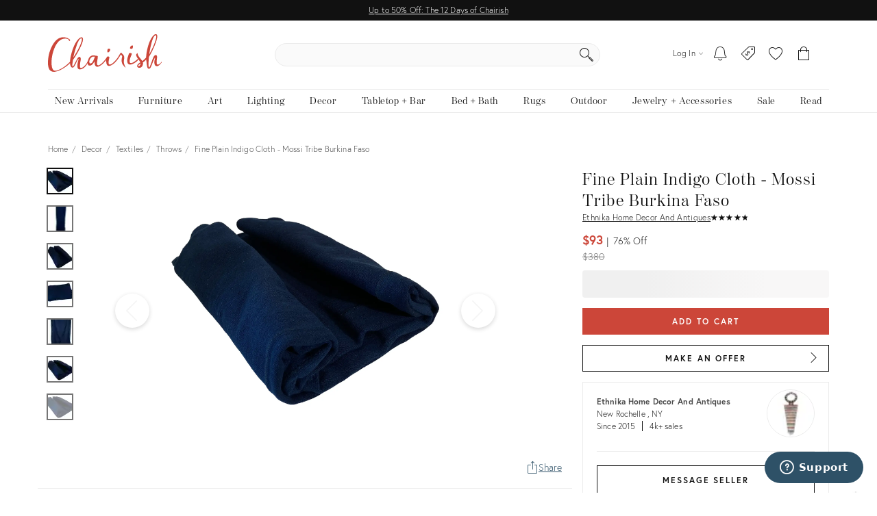

--- FILE ---
content_type: text/css
request_url: https://chairish-static-assets.freetls.fastly.net/platform-release-2025-11-21.1/css/chairish.css
body_size: 112516
content:
/*! chairisher 2025-11-21 07:11:47 */.flatpickr-calendar{background:0 0;opacity:0;display:none;text-align:center;visibility:hidden;padding:0;-webkit-animation:none;animation:none;direction:ltr;border:0;font-size:14px;line-height:24px;border-radius:5px;position:absolute;width:307.875px;-webkit-box-sizing:border-box;box-sizing:border-box;-ms-touch-action:manipulation;touch-action:manipulation;background:#fff;-webkit-box-shadow:1px 0 0 #e6e6e6,-1px 0 0 #e6e6e6,0 1px 0 #e6e6e6,0 -1px 0 #e6e6e6,0 3px 13px rgba(0,0,0,.08);box-shadow:1px 0 0 #e6e6e6,-1px 0 0 #e6e6e6,0 1px 0 #e6e6e6,0 -1px 0 #e6e6e6,0 3px 13px rgba(0,0,0,.08)}.flatpickr-calendar.inline,.flatpickr-calendar.open{opacity:1;max-height:640px;visibility:visible}.flatpickr-calendar.open{display:inline-block;z-index:99999}.flatpickr-calendar.animate.open{-webkit-animation:fpFadeInDown .3s cubic-bezier(.23,1,.32,1);animation:fpFadeInDown .3s cubic-bezier(.23,1,.32,1)}.flatpickr-calendar.inline{display:block;position:relative;top:2px}.flatpickr-calendar.static{position:absolute;top:calc(100% + 2px)}.flatpickr-calendar.static.open{z-index:999;display:block}.flatpickr-calendar.multiMonth .flatpickr-days .dayContainer:nth-child(n+1) .flatpickr-day.inRange:nth-child(7n+7){-webkit-box-shadow:none!important;box-shadow:none!important}.flatpickr-calendar.multiMonth .flatpickr-days .dayContainer:nth-child(n+2) .flatpickr-day.inRange:nth-child(7n+1){-webkit-box-shadow:-2px 0 0 #e6e6e6,5px 0 0 #e6e6e6;box-shadow:-2px 0 0 #e6e6e6,5px 0 0 #e6e6e6}.flatpickr-calendar .hasTime .dayContainer,.flatpickr-calendar .hasWeeks .dayContainer{border-bottom:0;border-bottom-right-radius:0;border-bottom-left-radius:0}.flatpickr-calendar .hasWeeks .dayContainer{border-left:0}.flatpickr-calendar.showTimeInput.hasTime .flatpickr-time{height:40px;border-top:1px solid #e6e6e6}.flatpickr-calendar.noCalendar.hasTime .flatpickr-time{height:auto}.flatpickr-calendar:after,.flatpickr-calendar:before{position:absolute;display:block;pointer-events:none;border:solid transparent;content:'';height:0;width:0;left:22px}.flatpickr-calendar.rightMost:after,.flatpickr-calendar.rightMost:before{left:auto;right:22px}.flatpickr-calendar:before{border-width:5px;margin:0 -5px}.flatpickr-calendar:after{border-width:4px;margin:0 -4px}.flatpickr-calendar.arrowTop:after,.flatpickr-calendar.arrowTop:before{bottom:100%}.flatpickr-calendar.arrowTop:before{border-bottom-color:#e6e6e6}.flatpickr-calendar.arrowTop:after{border-bottom-color:#fff}.flatpickr-calendar.arrowBottom:after,.flatpickr-calendar.arrowBottom:before{top:100%}.flatpickr-calendar.arrowBottom:before{border-top-color:#e6e6e6}.flatpickr-calendar.arrowBottom:after{border-top-color:#fff}.flatpickr-calendar:focus{outline:0}.flatpickr-wrapper{position:relative;display:inline-block}.flatpickr-months{display:-webkit-box;display:-webkit-flex;display:-ms-flexbox;display:flex}.flatpickr-months .flatpickr-month{background:0 0;color:rgba(0,0,0,.9);fill:rgba(0,0,0,.9);height:28px;line-height:1;text-align:center;position:relative;-webkit-user-select:none;-moz-user-select:none;-ms-user-select:none;user-select:none;overflow:hidden;-webkit-box-flex:1;-webkit-flex:1;-ms-flex:1;flex:1}.flatpickr-months .flatpickr-next-month,.flatpickr-months .flatpickr-prev-month{text-decoration:none;cursor:pointer;position:absolute;top:0;line-height:16px;height:28px;padding:10px;z-index:3;color:rgba(0,0,0,.9);fill:rgba(0,0,0,.9)}.flatpickr-months .flatpickr-next-month.disabled,.flatpickr-months .flatpickr-prev-month.disabled{display:none}.flatpickr-months .flatpickr-next-month i,.flatpickr-months .flatpickr-prev-month i{position:relative}.flatpickr-months .flatpickr-next-month.flatpickr-prev-month,.flatpickr-months .flatpickr-prev-month.flatpickr-prev-month{left:0}.flatpickr-months .flatpickr-next-month.flatpickr-next-month,.flatpickr-months .flatpickr-prev-month.flatpickr-next-month{right:0}.flatpickr-months .flatpickr-next-month:hover,.flatpickr-months .flatpickr-prev-month:hover{color:#959ea9}.flatpickr-months .flatpickr-next-month:hover svg,.flatpickr-months .flatpickr-prev-month:hover svg{fill:#f64747}.flatpickr-months .flatpickr-next-month svg,.flatpickr-months .flatpickr-prev-month svg{width:14px;height:14px}.flatpickr-months .flatpickr-next-month svg path,.flatpickr-months .flatpickr-prev-month svg path{-webkit-transition:fill .1s;transition:fill .1s;fill:inherit}.numInputWrapper{position:relative;height:auto}.numInputWrapper input,.numInputWrapper span{display:inline-block}.numInputWrapper input{width:100%}.numInputWrapper input::-ms-clear{display:none}.numInputWrapper span{position:absolute;right:0;width:14px;padding:0 4px 0 2px;height:50%;line-height:50%;opacity:0;cursor:pointer;border:1px solid rgba(57,57,57,.15);-webkit-box-sizing:border-box;box-sizing:border-box}.numInputWrapper span:hover{background:rgba(0,0,0,.1)}.numInputWrapper span:active{background:rgba(0,0,0,.2)}.numInputWrapper span:after{display:block;content:"";position:absolute}.numInputWrapper span.arrowUp{top:0;border-bottom:0}.numInputWrapper span.arrowUp:after{border-left:4px solid transparent;border-right:4px solid transparent;border-bottom:4px solid rgba(57,57,57,.6);top:26%}.numInputWrapper span.arrowDown{top:50%}.numInputWrapper span.arrowDown:after{border-left:4px solid transparent;border-right:4px solid transparent;border-top:4px solid rgba(57,57,57,.6);top:40%}.numInputWrapper span svg{width:inherit;height:auto}.numInputWrapper span svg path{fill:rgba(0,0,0,.5)}.numInputWrapper:hover{background:rgba(0,0,0,.05)}.numInputWrapper:hover span{opacity:1}.flatpickr-current-month{font-size:135%;line-height:inherit;font-weight:300;color:inherit;position:absolute;width:75%;left:12.5%;padding:6.16px 0 0 0;line-height:1;height:28px;display:inline-block;text-align:center;-webkit-transform:translate3d(0,0,0);transform:translate3d(0,0,0)}.flatpickr-current-month span.cur-month{font-family:inherit;font-weight:700;color:inherit;display:inline-block;margin-left:.5ch;padding:0}.flatpickr-current-month span.cur-month:hover{background:rgba(0,0,0,.05)}.flatpickr-current-month .numInputWrapper{width:6ch;display:inline-block}.flatpickr-current-month .numInputWrapper span.arrowUp:after{border-bottom-color:rgba(0,0,0,.9)}.flatpickr-current-month .numInputWrapper span.arrowDown:after{border-top-color:rgba(0,0,0,.9)}.flatpickr-current-month input.cur-year{background:0 0;-webkit-box-sizing:border-box;box-sizing:border-box;color:inherit;cursor:text;padding:0 0 0 .5ch;margin:0;display:inline-block;font-size:inherit;font-family:inherit;font-weight:300;line-height:inherit;height:auto;border:0;border-radius:0;vertical-align:initial}.flatpickr-current-month input.cur-year:focus{outline:0}.flatpickr-current-month input.cur-year[disabled],.flatpickr-current-month input.cur-year[disabled]:hover{font-size:100%;color:rgba(0,0,0,.5);background:0 0;pointer-events:none}.flatpickr-weekdays{background:0 0;text-align:center;overflow:hidden;width:100%;display:-webkit-box;display:-webkit-flex;display:-ms-flexbox;display:flex;-webkit-box-align:center;-webkit-align-items:center;-ms-flex-align:center;align-items:center;height:28px}.flatpickr-weekdays .flatpickr-weekdaycontainer{display:-webkit-box;display:-webkit-flex;display:-ms-flexbox;display:flex;-webkit-box-flex:1;-webkit-flex:1;-ms-flex:1;flex:1}span.flatpickr-weekday{cursor:default;font-size:90%;background:0 0;color:rgba(0,0,0,.54);line-height:1;margin:0;text-align:center;display:block;-webkit-box-flex:1;-webkit-flex:1;-ms-flex:1;flex:1;font-weight:bolder}.dayContainer,.flatpickr-weeks{padding:1px 0 0 0}.flatpickr-days{position:relative;overflow:hidden;display:-webkit-box;display:-webkit-flex;display:-ms-flexbox;display:flex;-webkit-box-align:start;-webkit-align-items:flex-start;-ms-flex-align:start;align-items:flex-start;width:307.875px}.flatpickr-days:focus{outline:0}.dayContainer{padding:0;outline:0;text-align:left;width:307.875px;min-width:307.875px;max-width:307.875px;-webkit-box-sizing:border-box;box-sizing:border-box;display:inline-block;display:-ms-flexbox;display:-webkit-box;display:-webkit-flex;display:flex;-webkit-flex-wrap:wrap;flex-wrap:wrap;-ms-flex-wrap:wrap;-ms-flex-pack:justify;-webkit-justify-content:space-around;justify-content:space-around;-webkit-transform:translate3d(0,0,0);transform:translate3d(0,0,0);opacity:1}.dayContainer+.dayContainer{-webkit-box-shadow:-1px 0 0 #e6e6e6;box-shadow:-1px 0 0 #e6e6e6}.flatpickr-day{background:0 0;border:1px solid transparent;border-radius:150px;-webkit-box-sizing:border-box;box-sizing:border-box;color:#393939;cursor:pointer;font-weight:400;width:14.2857143%;-webkit-flex-basis:14.2857143%;-ms-flex-preferred-size:14.2857143%;flex-basis:14.2857143%;max-width:39px;height:39px;line-height:39px;margin:0;display:inline-block;position:relative;-webkit-box-pack:center;-webkit-justify-content:center;-ms-flex-pack:center;justify-content:center;text-align:center}.flatpickr-day.inRange,.flatpickr-day.nextMonthDay.inRange,.flatpickr-day.nextMonthDay.today.inRange,.flatpickr-day.nextMonthDay:focus,.flatpickr-day.nextMonthDay:hover,.flatpickr-day.prevMonthDay.inRange,.flatpickr-day.prevMonthDay.today.inRange,.flatpickr-day.prevMonthDay:focus,.flatpickr-day.prevMonthDay:hover,.flatpickr-day.today.inRange,.flatpickr-day:focus,.flatpickr-day:hover{cursor:pointer;outline:0;background:#e6e6e6;border-color:#e6e6e6}.flatpickr-day.today{border-color:#959ea9}.flatpickr-day.today:focus,.flatpickr-day.today:hover{border-color:#959ea9;background:#959ea9;color:#fff}.flatpickr-day.endRange,.flatpickr-day.endRange.inRange,.flatpickr-day.endRange.nextMonthDay,.flatpickr-day.endRange.prevMonthDay,.flatpickr-day.endRange:focus,.flatpickr-day.endRange:hover,.flatpickr-day.selected,.flatpickr-day.selected.inRange,.flatpickr-day.selected.nextMonthDay,.flatpickr-day.selected.prevMonthDay,.flatpickr-day.selected:focus,.flatpickr-day.selected:hover,.flatpickr-day.startRange,.flatpickr-day.startRange.inRange,.flatpickr-day.startRange.nextMonthDay,.flatpickr-day.startRange.prevMonthDay,.flatpickr-day.startRange:focus,.flatpickr-day.startRange:hover{background:#569ff7;-webkit-box-shadow:none;box-shadow:none;color:#fff;border-color:#569ff7}.flatpickr-day.endRange.startRange,.flatpickr-day.selected.startRange,.flatpickr-day.startRange.startRange{border-radius:50px 0 0 50px}.flatpickr-day.endRange.endRange,.flatpickr-day.selected.endRange,.flatpickr-day.startRange.endRange{border-radius:0 50px 50px 0}.flatpickr-day.endRange.startRange+.endRange:not(:nth-child(7n+1)),.flatpickr-day.selected.startRange+.endRange:not(:nth-child(7n+1)),.flatpickr-day.startRange.startRange+.endRange:not(:nth-child(7n+1)){-webkit-box-shadow:-10px 0 0 #569ff7;box-shadow:-10px 0 0 #569ff7}.flatpickr-day.endRange.startRange.endRange,.flatpickr-day.selected.startRange.endRange,.flatpickr-day.startRange.startRange.endRange{border-radius:50px}.flatpickr-day.inRange{border-radius:0;-webkit-box-shadow:-5px 0 0 #e6e6e6,5px 0 0 #e6e6e6;box-shadow:-5px 0 0 #e6e6e6,5px 0 0 #e6e6e6}.flatpickr-day.disabled,.flatpickr-day.disabled:hover,.flatpickr-day.nextMonthDay,.flatpickr-day.notAllowed,.flatpickr-day.notAllowed.nextMonthDay,.flatpickr-day.notAllowed.prevMonthDay,.flatpickr-day.prevMonthDay{color:rgba(57,57,57,.3);background:0 0;border-color:transparent;cursor:default}.flatpickr-day.disabled,.flatpickr-day.disabled:hover{cursor:not-allowed;color:rgba(57,57,57,.1)}.flatpickr-day.week.selected{border-radius:0;-webkit-box-shadow:-5px 0 0 #569ff7,5px 0 0 #569ff7;box-shadow:-5px 0 0 #569ff7,5px 0 0 #569ff7}.flatpickr-day.hidden{visibility:hidden}.rangeMode .flatpickr-day{margin-top:1px}.flatpickr-weekwrapper{display:inline-block;float:left}.flatpickr-weekwrapper .flatpickr-weeks{padding:0 12px;-webkit-box-shadow:1px 0 0 #e6e6e6;box-shadow:1px 0 0 #e6e6e6}.flatpickr-weekwrapper .flatpickr-weekday{float:none;width:100%;line-height:28px}.flatpickr-weekwrapper span.flatpickr-day,.flatpickr-weekwrapper span.flatpickr-day:hover{display:block;width:100%;max-width:none;color:rgba(57,57,57,.3);background:0 0;cursor:default;border:none}.flatpickr-innerContainer{display:block;display:-webkit-box;display:-webkit-flex;display:-ms-flexbox;display:flex;-webkit-box-sizing:border-box;box-sizing:border-box;overflow:hidden}.flatpickr-rContainer{display:inline-block;padding:0;-webkit-box-sizing:border-box;box-sizing:border-box}.flatpickr-time{text-align:center;outline:0;display:block;height:0;line-height:40px;max-height:40px;-webkit-box-sizing:border-box;box-sizing:border-box;overflow:hidden;display:-webkit-box;display:-webkit-flex;display:-ms-flexbox;display:flex}.flatpickr-time:after{content:"";display:table;clear:both}.flatpickr-time .numInputWrapper{-webkit-box-flex:1;-webkit-flex:1;-ms-flex:1;flex:1;width:40%;height:40px;float:left}.flatpickr-time .numInputWrapper span.arrowUp:after{border-bottom-color:#393939}.flatpickr-time .numInputWrapper span.arrowDown:after{border-top-color:#393939}.flatpickr-time.hasSeconds .numInputWrapper{width:26%}.flatpickr-time.time24hr .numInputWrapper{width:49%}.flatpickr-time input{background:0 0;-webkit-box-shadow:none;box-shadow:none;border:0;border-radius:0;text-align:center;margin:0;padding:0;height:inherit;line-height:inherit;color:#393939;font-size:14px;position:relative;-webkit-box-sizing:border-box;box-sizing:border-box}.flatpickr-time input.flatpickr-hour{font-weight:700}.flatpickr-time input.flatpickr-minute,.flatpickr-time input.flatpickr-second{font-weight:400}.flatpickr-time input:focus{outline:0;border:0}.flatpickr-time .flatpickr-am-pm,.flatpickr-time .flatpickr-time-separator{height:inherit;display:inline-block;float:left;line-height:inherit;color:#393939;font-weight:700;width:2%;-webkit-user-select:none;-moz-user-select:none;-ms-user-select:none;user-select:none;-webkit-align-self:center;-ms-flex-item-align:center;align-self:center}.flatpickr-time .flatpickr-am-pm{outline:0;width:18%;cursor:pointer;text-align:center;font-weight:400}.flatpickr-time .flatpickr-am-pm:focus,.flatpickr-time .flatpickr-am-pm:hover,.flatpickr-time input:focus,.flatpickr-time input:hover{background:#f3f3f3}.flatpickr-input[readonly]{cursor:pointer}@-webkit-keyframes fpFadeInDown{from{opacity:0;-webkit-transform:translate3d(0,-20px,0);transform:translate3d(0,-20px,0)}to{opacity:1;-webkit-transform:translate3d(0,0,0);transform:translate3d(0,0,0)}}@keyframes fpFadeInDown{from{opacity:0;-webkit-transform:translate3d(0,-20px,0);transform:translate3d(0,-20px,0)}to{opacity:1;-webkit-transform:translate3d(0,0,0);transform:translate3d(0,0,0)}}.iti{position:relative;display:inline-block}.iti *{box-sizing:border-box;-moz-box-sizing:border-box}.iti__hide{display:none}.iti__v-hide{visibility:hidden}.iti input,.iti input[type=tel],.iti input[type=text]{position:relative;z-index:0;margin-top:0!important;margin-bottom:0!important;padding-right:36px;margin-right:0}.iti__flag-container{position:absolute;top:0;bottom:0;right:0;padding:1px}.iti__selected-flag{z-index:1;position:relative;display:flex;align-items:center;height:100%;padding:0 6px 0 8px}.iti__arrow{margin-left:6px;width:0;height:0;border-left:3px solid transparent;border-right:3px solid transparent;border-top:4px solid #555}.iti__arrow--up{border-top:none;border-bottom:4px solid #555}.iti__country-list{position:absolute;z-index:2;list-style:none;text-align:left;padding:0;margin:0 0 0 -1px;box-shadow:1px 1px 4px rgba(0,0,0,.2);background-color:#fff;border:1px solid #ccc;white-space:nowrap;max-height:200px;overflow-y:scroll;-webkit-overflow-scrolling:touch}.iti__country-list--dropup{bottom:100%;margin-bottom:-1px}@media (max-width:500px){.iti__country-list{white-space:normal}}.iti__flag-box{display:inline-block;width:20px}.iti__divider{padding-bottom:5px;margin-bottom:5px;border-bottom:1px solid #ccc}.iti__country{padding:5px 10px;outline:0}.iti__dial-code{color:#999}.iti__country.iti__highlight{background-color:rgba(0,0,0,.05)}.iti__country-name,.iti__dial-code,.iti__flag-box{vertical-align:middle}.iti__country-name,.iti__flag-box{margin-right:6px}.iti--allow-dropdown input,.iti--allow-dropdown input[type=tel],.iti--allow-dropdown input[type=text],.iti--separate-dial-code input,.iti--separate-dial-code input[type=tel],.iti--separate-dial-code input[type=text]{padding-right:6px;padding-left:52px;margin-left:0}.iti--allow-dropdown .iti__flag-container,.iti--separate-dial-code .iti__flag-container{right:auto;left:0}.iti--allow-dropdown .iti__flag-container:hover{cursor:pointer}.iti--allow-dropdown .iti__flag-container:hover .iti__selected-flag{background-color:rgba(0,0,0,.05)}.iti--allow-dropdown input[disabled]+.iti__flag-container:hover,.iti--allow-dropdown input[readonly]+.iti__flag-container:hover{cursor:default}.iti--allow-dropdown input[disabled]+.iti__flag-container:hover .iti__selected-flag,.iti--allow-dropdown input[readonly]+.iti__flag-container:hover .iti__selected-flag{background-color:transparent}.iti--separate-dial-code .iti__selected-flag{background-color:rgba(0,0,0,.05)}.iti--separate-dial-code .iti__selected-dial-code{margin-left:6px}.iti--container{position:absolute;top:-1000px;left:-1000px;z-index:1060;padding:1px}.iti--container:hover{cursor:pointer}.iti-mobile .iti--container{top:30px;bottom:30px;left:30px;right:30px;position:fixed}.iti-mobile .iti__country-list{max-height:100%;width:100%}.iti-mobile .iti__country{padding:10px 10px;line-height:1.5em}.iti__flag{width:20px}.iti__flag.iti__be{width:18px}.iti__flag.iti__ch{width:15px}.iti__flag.iti__mc{width:19px}.iti__flag.iti__ne{width:18px}.iti__flag.iti__np{width:13px}.iti__flag.iti__va{width:15px}@media (-webkit-min-device-pixel-ratio:2),(min-resolution:192dpi){.iti__flag{background-size:5652px 15px}}.iti__flag.iti__ac{height:10px;background-position:0 0}.iti__flag.iti__ad{height:14px;background-position:-22px 0}.iti__flag.iti__ae{height:10px;background-position:-44px 0}.iti__flag.iti__af{height:14px;background-position:-66px 0}.iti__flag.iti__ag{height:14px;background-position:-88px 0}.iti__flag.iti__ai{height:10px;background-position:-110px 0}.iti__flag.iti__al{height:15px;background-position:-132px 0}.iti__flag.iti__am{height:10px;background-position:-154px 0}.iti__flag.iti__ao{height:14px;background-position:-176px 0}.iti__flag.iti__aq{height:14px;background-position:-198px 0}.iti__flag.iti__ar{height:13px;background-position:-220px 0}.iti__flag.iti__as{height:10px;background-position:-242px 0}.iti__flag.iti__at{height:14px;background-position:-264px 0}.iti__flag.iti__au{height:10px;background-position:-286px 0}.iti__flag.iti__aw{height:14px;background-position:-308px 0}.iti__flag.iti__ax{height:13px;background-position:-330px 0}.iti__flag.iti__az{height:10px;background-position:-352px 0}.iti__flag.iti__ba{height:10px;background-position:-374px 0}.iti__flag.iti__bb{height:14px;background-position:-396px 0}.iti__flag.iti__bd{height:12px;background-position:-418px 0}.iti__flag.iti__be{height:15px;background-position:-440px 0}.iti__flag.iti__bf{height:14px;background-position:-460px 0}.iti__flag.iti__bg{height:12px;background-position:-482px 0}.iti__flag.iti__bh{height:12px;background-position:-504px 0}.iti__flag.iti__bi{height:12px;background-position:-526px 0}.iti__flag.iti__bj{height:14px;background-position:-548px 0}.iti__flag.iti__bl{height:14px;background-position:-570px 0}.iti__flag.iti__bm{height:10px;background-position:-592px 0}.iti__flag.iti__bn{height:10px;background-position:-614px 0}.iti__flag.iti__bo{height:14px;background-position:-636px 0}.iti__flag.iti__bq{height:14px;background-position:-658px 0}.iti__flag.iti__br{height:14px;background-position:-680px 0}.iti__flag.iti__bs{height:10px;background-position:-702px 0}.iti__flag.iti__bt{height:14px;background-position:-724px 0}.iti__flag.iti__bv{height:15px;background-position:-746px 0}.iti__flag.iti__bw{height:14px;background-position:-768px 0}.iti__flag.iti__by{height:10px;background-position:-790px 0}.iti__flag.iti__bz{height:14px;background-position:-812px 0}.iti__flag.iti__ca{height:10px;background-position:-834px 0}.iti__flag.iti__cc{height:10px;background-position:-856px 0}.iti__flag.iti__cd{height:15px;background-position:-878px 0}.iti__flag.iti__cf{height:14px;background-position:-900px 0}.iti__flag.iti__cg{height:14px;background-position:-922px 0}.iti__flag.iti__ch{height:15px;background-position:-944px 0}.iti__flag.iti__ci{height:14px;background-position:-961px 0}.iti__flag.iti__ck{height:10px;background-position:-983px 0}.iti__flag.iti__cl{height:14px;background-position:-1005px 0}.iti__flag.iti__cm{height:14px;background-position:-1027px 0}.iti__flag.iti__cn{height:14px;background-position:-1049px 0}.iti__flag.iti__co{height:14px;background-position:-1071px 0}.iti__flag.iti__cp{height:14px;background-position:-1093px 0}.iti__flag.iti__cr{height:12px;background-position:-1115px 0}.iti__flag.iti__cu{height:10px;background-position:-1137px 0}.iti__flag.iti__cv{height:12px;background-position:-1159px 0}.iti__flag.iti__cw{height:14px;background-position:-1181px 0}.iti__flag.iti__cx{height:10px;background-position:-1203px 0}.iti__flag.iti__cy{height:14px;background-position:-1225px 0}.iti__flag.iti__cz{height:14px;background-position:-1247px 0}.iti__flag.iti__de{height:12px;background-position:-1269px 0}.iti__flag.iti__dg{height:10px;background-position:-1291px 0}.iti__flag.iti__dj{height:14px;background-position:-1313px 0}.iti__flag.iti__dk{height:15px;background-position:-1335px 0}.iti__flag.iti__dm{height:10px;background-position:-1357px 0}.iti__flag.iti__do{height:14px;background-position:-1379px 0}.iti__flag.iti__dz{height:14px;background-position:-1401px 0}.iti__flag.iti__ea{height:14px;background-position:-1423px 0}.iti__flag.iti__ec{height:14px;background-position:-1445px 0}.iti__flag.iti__ee{height:13px;background-position:-1467px 0}.iti__flag.iti__eg{height:14px;background-position:-1489px 0}.iti__flag.iti__eh{height:10px;background-position:-1511px 0}.iti__flag.iti__er{height:10px;background-position:-1533px 0}.iti__flag.iti__es{height:14px;background-position:-1555px 0}.iti__flag.iti__et{height:10px;background-position:-1577px 0}.iti__flag.iti__eu{height:14px;background-position:-1599px 0}.iti__flag.iti__fi{height:12px;background-position:-1621px 0}.iti__flag.iti__fj{height:10px;background-position:-1643px 0}.iti__flag.iti__fk{height:10px;background-position:-1665px 0}.iti__flag.iti__fm{height:11px;background-position:-1687px 0}.iti__flag.iti__fo{height:15px;background-position:-1709px 0}.iti__flag.iti__fr{height:14px;background-position:-1731px 0}.iti__flag.iti__ga{height:15px;background-position:-1753px 0}.iti__flag.iti__gb{height:10px;background-position:-1775px 0}.iti__flag.iti__gd{height:12px;background-position:-1797px 0}.iti__flag.iti__ge{height:14px;background-position:-1819px 0}.iti__flag.iti__gf{height:14px;background-position:-1841px 0}.iti__flag.iti__gg{height:14px;background-position:-1863px 0}.iti__flag.iti__gh{height:14px;background-position:-1885px 0}.iti__flag.iti__gi{height:10px;background-position:-1907px 0}.iti__flag.iti__gl{height:14px;background-position:-1929px 0}.iti__flag.iti__gm{height:14px;background-position:-1951px 0}.iti__flag.iti__gn{height:14px;background-position:-1973px 0}.iti__flag.iti__gp{height:14px;background-position:-1995px 0}.iti__flag.iti__gq{height:14px;background-position:-2017px 0}.iti__flag.iti__gr{height:14px;background-position:-2039px 0}.iti__flag.iti__gs{height:10px;background-position:-2061px 0}.iti__flag.iti__gt{height:13px;background-position:-2083px 0}.iti__flag.iti__gu{height:11px;background-position:-2105px 0}.iti__flag.iti__gw{height:10px;background-position:-2127px 0}.iti__flag.iti__gy{height:12px;background-position:-2149px 0}.iti__flag.iti__hk{height:14px;background-position:-2171px 0}.iti__flag.iti__hm{height:10px;background-position:-2193px 0}.iti__flag.iti__hn{height:10px;background-position:-2215px 0}.iti__flag.iti__hr{height:10px;background-position:-2237px 0}.iti__flag.iti__ht{height:12px;background-position:-2259px 0}.iti__flag.iti__hu{height:10px;background-position:-2281px 0}.iti__flag.iti__ic{height:14px;background-position:-2303px 0}.iti__flag.iti__id{height:14px;background-position:-2325px 0}.iti__flag.iti__ie{height:10px;background-position:-2347px 0}.iti__flag.iti__il{height:15px;background-position:-2369px 0}.iti__flag.iti__im{height:10px;background-position:-2391px 0}.iti__flag.iti__in{height:14px;background-position:-2413px 0}.iti__flag.iti__io{height:10px;background-position:-2435px 0}.iti__flag.iti__iq{height:14px;background-position:-2457px 0}.iti__flag.iti__ir{height:12px;background-position:-2479px 0}.iti__flag.iti__is{height:15px;background-position:-2501px 0}.iti__flag.iti__it{height:14px;background-position:-2523px 0}.iti__flag.iti__je{height:12px;background-position:-2545px 0}.iti__flag.iti__jm{height:10px;background-position:-2567px 0}.iti__flag.iti__jo{height:10px;background-position:-2589px 0}.iti__flag.iti__jp{height:14px;background-position:-2611px 0}.iti__flag.iti__ke{height:14px;background-position:-2633px 0}.iti__flag.iti__kg{height:12px;background-position:-2655px 0}.iti__flag.iti__kh{height:13px;background-position:-2677px 0}.iti__flag.iti__ki{height:10px;background-position:-2699px 0}.iti__flag.iti__km{height:12px;background-position:-2721px 0}.iti__flag.iti__kn{height:14px;background-position:-2743px 0}.iti__flag.iti__kp{height:10px;background-position:-2765px 0}.iti__flag.iti__kr{height:14px;background-position:-2787px 0}.iti__flag.iti__kw{height:10px;background-position:-2809px 0}.iti__flag.iti__ky{height:10px;background-position:-2831px 0}.iti__flag.iti__kz{height:10px;background-position:-2853px 0}.iti__flag.iti__la{height:14px;background-position:-2875px 0}.iti__flag.iti__lb{height:14px;background-position:-2897px 0}.iti__flag.iti__lc{height:10px;background-position:-2919px 0}.iti__flag.iti__li{height:12px;background-position:-2941px 0}.iti__flag.iti__lk{height:10px;background-position:-2963px 0}.iti__flag.iti__lr{height:11px;background-position:-2985px 0}.iti__flag.iti__ls{height:14px;background-position:-3007px 0}.iti__flag.iti__lt{height:12px;background-position:-3029px 0}.iti__flag.iti__lu{height:12px;background-position:-3051px 0}.iti__flag.iti__lv{height:10px;background-position:-3073px 0}.iti__flag.iti__ly{height:10px;background-position:-3095px 0}.iti__flag.iti__ma{height:14px;background-position:-3117px 0}.iti__flag.iti__mc{height:15px;background-position:-3139px 0}.iti__flag.iti__md{height:10px;background-position:-3160px 0}.iti__flag.iti__me{height:10px;background-position:-3182px 0}.iti__flag.iti__mf{height:14px;background-position:-3204px 0}.iti__flag.iti__mg{height:14px;background-position:-3226px 0}.iti__flag.iti__mh{height:11px;background-position:-3248px 0}.iti__flag.iti__mk{height:10px;background-position:-3270px 0}.iti__flag.iti__ml{height:14px;background-position:-3292px 0}.iti__flag.iti__mm{height:14px;background-position:-3314px 0}.iti__flag.iti__mn{height:10px;background-position:-3336px 0}.iti__flag.iti__mo{height:14px;background-position:-3358px 0}.iti__flag.iti__mp{height:10px;background-position:-3380px 0}.iti__flag.iti__mq{height:14px;background-position:-3402px 0}.iti__flag.iti__mr{height:14px;background-position:-3424px 0}.iti__flag.iti__ms{height:10px;background-position:-3446px 0}.iti__flag.iti__mt{height:14px;background-position:-3468px 0}.iti__flag.iti__mu{height:14px;background-position:-3490px 0}.iti__flag.iti__mv{height:14px;background-position:-3512px 0}.iti__flag.iti__mw{height:14px;background-position:-3534px 0}.iti__flag.iti__mx{height:12px;background-position:-3556px 0}.iti__flag.iti__my{height:10px;background-position:-3578px 0}.iti__flag.iti__mz{height:14px;background-position:-3600px 0}.iti__flag.iti__na{height:14px;background-position:-3622px 0}.iti__flag.iti__nc{height:10px;background-position:-3644px 0}.iti__flag.iti__ne{height:15px;background-position:-3666px 0}.iti__flag.iti__nf{height:10px;background-position:-3686px 0}.iti__flag.iti__ng{height:10px;background-position:-3708px 0}.iti__flag.iti__ni{height:12px;background-position:-3730px 0}.iti__flag.iti__nl{height:14px;background-position:-3752px 0}.iti__flag.iti__no{height:15px;background-position:-3774px 0}.iti__flag.iti__np{height:15px;background-position:-3796px 0}.iti__flag.iti__nr{height:10px;background-position:-3811px 0}.iti__flag.iti__nu{height:10px;background-position:-3833px 0}.iti__flag.iti__nz{height:10px;background-position:-3855px 0}.iti__flag.iti__om{height:10px;background-position:-3877px 0}.iti__flag.iti__pa{height:14px;background-position:-3899px 0}.iti__flag.iti__pe{height:14px;background-position:-3921px 0}.iti__flag.iti__pf{height:14px;background-position:-3943px 0}.iti__flag.iti__pg{height:15px;background-position:-3965px 0}.iti__flag.iti__ph{height:10px;background-position:-3987px 0}.iti__flag.iti__pk{height:14px;background-position:-4009px 0}.iti__flag.iti__pl{height:13px;background-position:-4031px 0}.iti__flag.iti__pm{height:14px;background-position:-4053px 0}.iti__flag.iti__pn{height:10px;background-position:-4075px 0}.iti__flag.iti__pr{height:14px;background-position:-4097px 0}.iti__flag.iti__ps{height:10px;background-position:-4119px 0}.iti__flag.iti__pt{height:14px;background-position:-4141px 0}.iti__flag.iti__pw{height:13px;background-position:-4163px 0}.iti__flag.iti__py{height:11px;background-position:-4185px 0}.iti__flag.iti__qa{height:8px;background-position:-4207px 0}.iti__flag.iti__re{height:14px;background-position:-4229px 0}.iti__flag.iti__ro{height:14px;background-position:-4251px 0}.iti__flag.iti__rs{height:14px;background-position:-4273px 0}.iti__flag.iti__ru{height:14px;background-position:-4295px 0}.iti__flag.iti__rw{height:14px;background-position:-4317px 0}.iti__flag.iti__sa{height:14px;background-position:-4339px 0}.iti__flag.iti__sb{height:10px;background-position:-4361px 0}.iti__flag.iti__sc{height:10px;background-position:-4383px 0}.iti__flag.iti__sd{height:10px;background-position:-4405px 0}.iti__flag.iti__se{height:13px;background-position:-4427px 0}.iti__flag.iti__sg{height:14px;background-position:-4449px 0}.iti__flag.iti__sh{height:10px;background-position:-4471px 0}.iti__flag.iti__si{height:10px;background-position:-4493px 0}.iti__flag.iti__sj{height:15px;background-position:-4515px 0}.iti__flag.iti__sk{height:14px;background-position:-4537px 0}.iti__flag.iti__sl{height:14px;background-position:-4559px 0}.iti__flag.iti__sm{height:15px;background-position:-4581px 0}.iti__flag.iti__sn{height:14px;background-position:-4603px 0}.iti__flag.iti__so{height:14px;background-position:-4625px 0}.iti__flag.iti__sr{height:14px;background-position:-4647px 0}.iti__flag.iti__ss{height:10px;background-position:-4669px 0}.iti__flag.iti__st{height:10px;background-position:-4691px 0}.iti__flag.iti__sv{height:12px;background-position:-4713px 0}.iti__flag.iti__sx{height:14px;background-position:-4735px 0}.iti__flag.iti__sy{height:14px;background-position:-4757px 0}.iti__flag.iti__sz{height:14px;background-position:-4779px 0}.iti__flag.iti__ta{height:10px;background-position:-4801px 0}.iti__flag.iti__tc{height:10px;background-position:-4823px 0}.iti__flag.iti__td{height:14px;background-position:-4845px 0}.iti__flag.iti__tf{height:14px;background-position:-4867px 0}.iti__flag.iti__tg{height:13px;background-position:-4889px 0}.iti__flag.iti__th{height:14px;background-position:-4911px 0}.iti__flag.iti__tj{height:10px;background-position:-4933px 0}.iti__flag.iti__tk{height:10px;background-position:-4955px 0}.iti__flag.iti__tl{height:10px;background-position:-4977px 0}.iti__flag.iti__tm{height:14px;background-position:-4999px 0}.iti__flag.iti__tn{height:14px;background-position:-5021px 0}.iti__flag.iti__to{height:10px;background-position:-5043px 0}.iti__flag.iti__tr{height:14px;background-position:-5065px 0}.iti__flag.iti__tt{height:12px;background-position:-5087px 0}.iti__flag.iti__tv{height:10px;background-position:-5109px 0}.iti__flag.iti__tw{height:14px;background-position:-5131px 0}.iti__flag.iti__tz{height:14px;background-position:-5153px 0}.iti__flag.iti__ua{height:14px;background-position:-5175px 0}.iti__flag.iti__ug{height:14px;background-position:-5197px 0}.iti__flag.iti__um{height:11px;background-position:-5219px 0}.iti__flag.iti__un{height:14px;background-position:-5241px 0}.iti__flag.iti__us{height:11px;background-position:-5263px 0}.iti__flag.iti__uy{height:14px;background-position:-5285px 0}.iti__flag.iti__uz{height:10px;background-position:-5307px 0}.iti__flag.iti__va{height:15px;background-position:-5329px 0}.iti__flag.iti__vc{height:14px;background-position:-5346px 0}.iti__flag.iti__ve{height:14px;background-position:-5368px 0}.iti__flag.iti__vg{height:10px;background-position:-5390px 0}.iti__flag.iti__vi{height:14px;background-position:-5412px 0}.iti__flag.iti__vn{height:14px;background-position:-5434px 0}.iti__flag.iti__vu{height:12px;background-position:-5456px 0}.iti__flag.iti__wf{height:14px;background-position:-5478px 0}.iti__flag.iti__ws{height:10px;background-position:-5500px 0}.iti__flag.iti__xk{height:15px;background-position:-5522px 0}.iti__flag.iti__ye{height:14px;background-position:-5544px 0}.iti__flag.iti__yt{height:14px;background-position:-5566px 0}.iti__flag.iti__za{height:14px;background-position:-5588px 0}.iti__flag.iti__zm{height:14px;background-position:-5610px 0}.iti__flag.iti__zw{height:10px;background-position:-5632px 0}.iti__flag{height:15px;box-shadow:0 0 1px 0 #888;background-image:url(../img/flags.png);background-repeat:no-repeat;background-color:#dbdbdb;background-position:20px 0}@media (-webkit-min-device-pixel-ratio:2),(min-resolution:192dpi){.iti__flag{background-image:url(../img/flags@2x.png)}}.iti__flag.iti__np{background-color:transparent}@keyframes jiggle{0%{transform:rotate(-2deg)}50%{transform:rotate(2deg)}}@keyframes wiggle{0%,100%{transform:scale(1.2) rotate(7deg)}50%{transform:scale(.8) rotate(-7deg)}}@keyframes wiggle-icon-color{0%,100%{fill:#cc4639;stroke:#cc4639}}.banner-grid{display:grid;padding:0;place-items:center}.banner-grid [class$="-meta"],.banner-grid [class$="-visual"]{grid-area:1/1/-1/-1}.banner-grid [class$="-meta"]{width:unset;z-index:2}.banner-grid [class$="-visual"]{height:100%;width:100%;z-index:1}.banner-grid [class$="-visual"] img{height:100%;object-fit:cover;width:unset}.clearfix-override::after,.clearfix-override::before{content:none}.dynamic-height{height:100vh;height:-webkit-fill-available;height:100dvh}.position-center{bottom:0;left:0;margin:auto;position:absolute;right:0;top:0}.horizontal-menu-drawer{-webkit-transition:left 550ms ease-out;-o-transition:left 550ms ease-out;transition:left 550ms ease-out;left:-100%}.horizontal-menu-drawer.visible{left:0}.blurry-text{color:transparent;text-shadow:0 0 5px rgba(0,0,0,.4)}/*! normalize.css v3.0.3 | MIT License | github.com/necolas/normalize.css */html{font-family:sans-serif;-ms-text-size-adjust:100%;-webkit-text-size-adjust:100%}body{margin:0}article,aside,details,figcaption,figure,footer,header,hgroup,main,menu,nav,section,summary{display:block}audio,canvas,progress,video{display:inline-block;vertical-align:baseline}audio:not([controls]){display:none;height:0}[hidden],template{display:none}a{background-color:transparent}a:active,a:hover{outline:0}abbr[title]{border-bottom:1px dotted}b,strong{font-weight:700}dfn{font-style:italic}h1{font-size:2em;margin:.67em 0}mark{background:#ff0;color:#000}small{font-size:80%}sub,sup{font-size:75%;line-height:0;position:relative;vertical-align:baseline}sup{top:-.5em}sub{bottom:-.25em}img{border:0}svg:not(:root){overflow:hidden}figure{margin:1em 40px}hr{box-sizing:content-box;height:0}pre{overflow:auto}code,kbd,pre,samp{font-family:monospace,monospace;font-size:1em}button,input,optgroup,select,textarea{color:inherit;font:inherit;margin:0}button{border-radius:0;overflow:visible}button,select{text-transform:none}button,html input[type=button],input[type=reset],input[type=submit]{-webkit-appearance:button;cursor:pointer}button[disabled],html input[disabled]{cursor:default}button::-moz-focus-inner,input::-moz-focus-inner{border:0;padding:0}input{line-height:normal}input[type=checkbox],input[type=radio]{box-sizing:border-box;padding:0}input[type=number]::-webkit-inner-spin-button,input[type=number]::-webkit-outer-spin-button{height:auto}input[type=number]{-moz-appearance:textfield}input[type=search]{-webkit-appearance:none;-webkit-box-sizing:border-box;-moz-box-sizing:border-box;box-sizing:border-box}input[type=search]::-webkit-search-cancel-button,input[type=search]::-webkit-search-decoration{-webkit-appearance:none}fieldset{border:1px solid silver;margin:0 2px;padding:.35em .625em .75em}legend{border:0;padding:0}textarea{overflow:auto}optgroup{font-weight:700}table{border-collapse:collapse;border-spacing:0}td,th{padding:0}*,::after,::before{-webkit-box-sizing:border-box;-moz-box-sizing:border-box;box-sizing:border-box}html{background-color:#fff;font-size:10px;-webkit-tap-highlight-color:transparent}body{background-color:#fff;font-family:europa,"Helvetica Neue",Helvetica,Arial,sans-serif;font-weight:400;letter-spacing:.0416em;text-transform:none}body,html{min-height:100%;overflow-x:hidden}[role=button]{cursor:pointer}body{line-height:1.42857143;color:#111;background-color:#fff;font-family:europa,"Helvetica Neue",Helvetica,Arial,sans-serif;font-size:14px;font-weight:300;line-height:1.5;letter-spacing:.01em;text-transform:none}address{margin-bottom:20px;font-style:normal;line-height:1.42857143}h1,h2,h3,h4,h5,h6{font-family:europa,"Helvetica Neue",Helvetica,Arial,sans-serif;font-weight:400;letter-spacing:.0416em;font-family:moderno-fb,Georgia,"Times New Roman",Times,serif;font-weight:400;text-transform:none;line-height:1.1;color:inherit}h1 small,h2 small,h3 small,h4 small,h5 small,h6 small{font-weight:400;line-height:1;color:#ebebeb}h1,h2,h3{margin-top:20px;margin-bottom:10px}h1 small,h2 small,h3 small{font-size:65%}h4,h5,h6{margin-top:10px;margin-bottom:10px}h4 small,h5 small,h6 small{font-size:75%}h1{font-size:30px}h2{font-size:30px}h3{font-size:24px}h4{font-size:14px}h5{font-size:12px}h6{font-size:12px}p{margin:0 0 10px}hr{margin-top:20px;margin-bottom:20px;border:0;border-top:1px solid #ebebeb}pre{display:block;font-family:Menlo,Monaco,Consolas,"Courier New",monospace;padding:9.5px;margin:0 0 10px;font-size:13px;line-height:1.42857143;word-break:break-all;word-wrap:break-word;color:#111;background-color:#fafafa;border:1px solid #ccc;border-radius:3px}blockquote{padding:10px 20px;margin:0 0 20px;font-size:17.5px;border-left:5px solid #ebebeb}blockquote p:last-child{margin-bottom:0}figure{margin:0}ol,ul{margin-top:0;margin-bottom:10px}ol ol,ol ul,ul ol,ul ul{margin-bottom:0}dl{margin-top:0;margin-bottom:20px}dd,dt{line-height:1.42857143}dt{font-weight:700}dd{margin-left:0}a{color:#111;text-decoration:underline}a:focus,a:hover{color:#111;text-decoration:underline}a:focus{outline:thin dotted;outline:5px auto -webkit-focus-ring-color;outline-offset:-2px}a.disabled,a[disabled]{color:#757575}a[disabled]{pointer-events:none}small{font-size:100%}abbr[data-original-title],abbr[title]{cursor:help;border-bottom:1px dotted #ebebeb}code{padding:0;font-size:inherit;color:inherit;white-space:pre-wrap;background-color:transparent;border-radius:0}img{display:inline-block;max-width:100%;height:auto;vertical-align:middle}table{background-color:transparent}caption{padding-top:8px;padding-bottom:8px;color:#ebebeb;text-align:left}th{text-align:left}table td[class*=col-],table th[class*=col-]{position:static;float:none;display:table-cell}button,input,select,textarea{font-family:inherit;font-size:inherit;line-height:inherit}fieldset{border:0;margin:0;min-width:0;padding:0}label{display:inline-block;font-weight:400;margin-bottom:5px;max-width:100%}legend{letter-spacing:.0416em;text-transform:none;font-family:europa,"Helvetica Neue",Helvetica,Arial,sans-serif;font-weight:400;letter-spacing:.125em;text-transform:uppercase;font-weight:900;border:0;color:#111;display:block;font-size:14px;line-height:inherit;margin-bottom:20px;padding:0;width:100%}input[type=checkbox],input[type=radio]{line-height:normal;margin:5px 0 0}input[type=file]{display:block}input[type=range]{display:block;width:100%}select[multiple],select[size]{height:auto}input[type=checkbox]:focus,input[type=file]:focus,input[type=radio]:focus{outline:thin dotted;outline:5px auto -webkit-focus-ring-color;outline-offset:-2px}fieldset[disabled] input[type=checkbox],fieldset[disabled] input[type=radio],input[type=checkbox].disabled,input[type=checkbox][disabled],input[type=radio].disabled,input[type=radio][disabled]{cursor:not-allowed}.alert{align-items:flex-start;display:flex;flex-direction:row;flex-wrap:nowrap;justify-content:flex-start;margin-top:20px;background-color:#ebebeb;border-color:#ebebeb;color:#111;padding:15px;margin-bottom:20px;border-radius:3px}.alert hr{border-top-color:#dedede}.alert .alert-link{color:#000}.alert .alert-title{font-family:europa,"Helvetica Neue",Helvetica,Arial,sans-serif;font-weight:400;letter-spacing:.0416em;text-transform:none;font-weight:600}.alert .alert-link{font-size:14px;text-decoration:underline}.alert .alert-icon{color:#111;display:inline-block;flex:2;font-size:24px;margin-right:14px}.alert .alert-message-container{display:flex;justify-content:flex-start;flex-direction:column;flex-wrap:nowrap;flex:97}.alert .alert-message-container .messages{margin:0}.alert .close{align-items:center;color:#111;display:flex;flex:1;left:14px;opacity:1;text-shadow:none}.alert .close .close-icon{font-size:12px;margin-top:5px}.alert>p,.alert>ul{margin-bottom:0}.alert>p+p{margin-top:5px}.alert-dismissible{padding-right:35px}.alert-dismissible .close{color:inherit;left:14px;position:relative;text-shadow:none}.alert-success{background-color:#f1f3ca;border-color:#d6e9c6;color:#111}.alert-success hr{border-top-color:#c9e2b3}.alert-success .alert-link{color:#000}.alert-info{background-color:#ebebeb;border-color:#bce8f1;color:#111}.alert-info hr{border-top-color:#a6e1ec}.alert-info .alert-link{color:#000}.alert-warning{background-color:#e7f2f9;border-color:#faebcc;color:#111}.alert-warning hr{border-top-color:#f7e1b5}.alert-warning .alert-link{color:#000}.alert-danger{background-color:#f3dedc;border-color:#ebccd1;color:#111}.alert-danger hr{border-top-color:#e4b9c0}.alert-danger .alert-link{color:#000}.alert-container .alert{transform:translateY(100%);transition:transform .3s ease-out}.alert-container .alert.show{display:flex!important;transform:translateY(-100%)}.app-download-links-container{display:flex;gap:20px;justify-content:center}.autocomplete-input{display:inline-block;padding:0;position:relative;vertical-align:middle}.autocomplete-input,.autocomplete-input .autocomplete-placeholder,.autocomplete-input .menu,.autocomplete-input input{width:100%}.autocomplete-input.disabled{cursor:not-allowed}.autocomplete-input input{background:#fff;border:1px solid #ebebeb;display:inline-block;position:relative;vertical-align:middle;width:100%}.autocomplete-input input:focus{border-color:#111;outline:0}.autocomplete-input input::-moz-placeholder{color:#757575;opacity:1}.autocomplete-input input:-ms-input-placeholder{color:#757575}.autocomplete-input input::-webkit-input-placeholder{color:#757575}.autocomplete-input input:disabled{background:#ebebeb!important;pointer-events:none}.autocomplete-input input:focus,.autocomplete-input input:focus-visible{outline:1px solid #111}.autocomplete-input .autocomplete-placeholder{border:1px solid transparent;color:#456f8a;left:0;position:absolute;top:0}.autocomplete-input .menu{background:#fff;max-height:200px;overflow-y:scroll;position:absolute}.autocomplete-input.choicetree{position:relative;top:1px}.autocomplete-input.choicetree>.menu{-webkit-transition:border-color ease-in-out .15s;-o-transition:border-color ease-in-out .15s;transition:border-color ease-in-out .15s}.has-error.has-focus .autocomplete-input.choicetree>.menu{border-top-color:#cc4639}.has-error .autocomplete .autocomplete-placeholder,.has-error .autocomplete input{border-color:#cc4639}.seller-award{align-items:center;color:#111;display:flex}.seller-award .cicon-seller-award,.seller-award .seller-award-copy{font-family:europa,"Helvetica Neue",Helvetica,Arial,sans-serif;font-size:12px;letter-spacing:.03em;text-transform:none}.seller-award .cicon-seller-award{color:#4a4a4a;margin-right:5px}.seller-award .seller-award-copy{color:#111;letter-spacing:.03em;line-height:16px;margin-bottom:0}.seller-award-list{display:flex;margin-top:0;margin-bottom:0}.seller-award-list .seller-award-years{list-style:none;padding-left:0;padding-right:0;font-family:europa,"Helvetica Neue",Helvetica,Arial,sans-serif;font-size:14px;font-weight:300;line-height:1.5;letter-spacing:.01em;text-transform:none;line-height:20px;margin:0 0 0 10px}.seller-award-list .seller-award-years>li{display:inline-block;padding-left:5px;padding-right:5px}.seller-award-list .seller-award-years>dt{font-weight:400}.seller-award-list .seller-award-years>dd,.seller-award-list .seller-award-years>dt,.seller-award-list .seller-award-years>li{display:inline}.seller-award-list .seller-award-years>dd:not(:last-child)::after,.seller-award-list .seller-award-years>li:not(:last-child)::after{content:', '}.seller-award-list .seller-award-years>li{padding:0}.official-shop-badge,.open-offer-badge{background-color:#2e5167;border-radius:50px;color:#fff;display:inline-block;font-size:10px;font-weight:700;letter-spacing:.03em;line-height:16px;padding:0 6px;width:fit-content}.banner-motd{color:#fff;font-size:12px;line-height:20px;padding:5px;text-align:center}.banner-motd a,.banner-motd a:active,.banner-motd a:hover,.banner-motd a:link,.banner-motd a:visited{color:inherit}.banner-motd{background-color:#111}.ad-banner{margin-bottom:20px}.product-grid-container .ad-banner{margin-top:30px}.leftnav .ad-banner{margin-top:20px;width:100%}@media (min-width:480px){.ad-banner .a-list-small{display:none}}@media (max-width:480px){.ad-banner .a-list-large{display:none}}@media (min-width:768px){.leftnav .ad-banner .shop-logo-container{margin-left:10px;width:40%}.leftnav .ad-banner .shop-title-container{margin-left:10px}}@media (max-width:767px){.ad-banner{margin-bottom:10px}}@media (min-width:992px){.leftnav .ad-banner{margin-top:40px}.leftnav .ad-banner .shop-logo-container{margin-left:20px;width:35%}.leftnav .ad-banner .shop-title-container{margin-left:0}.maker-ad-banner-width{margin:10px auto;width:83.33%}}@media (min-width:1200px){.maker-ad-banner-width{margin:0 auto 10px;width:75%}}.card-business{border:1px solid #ebebeb}.card-business .card-visual{display:block;height:263px}.card-business .card-visual .cover-image-container{display:block;height:100%;overflow:hidden;position:relative}.card-business .card-visual img{bottom:0;left:0;margin:auto;position:absolute;right:0;top:0}.no-touchevents .card-business .card-visual img:last-child{display:none}.no-touchevents .card-business .card-visual img:first-child{display:block}.no-touchevents .card-business .card-visual:hover img:first-child{display:none}.no-touchevents .card-business .card-visual:hover img:last-child{display:block}.card-business .card-body{display:block;height:100px;padding:20px 20px 10px}.card-business .card-title{font-family:moderno-fb,Georgia,"Times New Roman",Times,serif;font-size:24px;font-style:normal!important;font-weight:300;line-height:1.1;letter-spacing:.03em;text-transform:none;overflow:hidden;text-overflow:ellipsis;white-space:nowrap;width:100%;font-size:18px;display:block;margin-bottom:5px}.card-business .card-meta{padding-left:0;list-style:none;color:#4a4a4a;margin:0 0 10px;position:relative}.card-business .card-meta>li{display:block;font-size:12px}.card-business .card-actions{padding-left:0;list-style:none;text-align:right}.card-business .card-actions>li{display:inline-block}.card-business .card-actions>li button{background-color:initial;border:none;display:inline-block;padding:0}.card-business .card-actions a{text-decoration:none}.card-business .card-actions .cicon{font-size:24px;margin-left:20px}.card-business .card-actions .cicon.cicon-heart-fill{color:#cc4639}.card-business-image{display:inline-block}.card-business-image:after,.card-business-image:before{content:" ";display:table}.card-business-image:after{clear:both}.card-business-image:after,.card-business-image:before{content:" ";display:table}.card-business-image:after{clear:both}.card-business-image>.card-visual{border-bottom:1px solid #ebebeb;display:block;padding-bottom:50px;width:100%}.card-business-image>.card-visual img{display:block;margin:0 auto;max-height:100%}.card-business-image>.card-body,.card-business-image>.card-footer{display:inline-block;max-width:60%;vertical-align:top}.card-business-image>.card-body>.card-meta,.card-business-image>.card-footer>.card-actions{padding-left:0;list-style:none}.card-business-image>.card-body>.card-meta>li,.card-business-image>.card-footer>.card-actions>li{display:inline-block;vertical-align:middle}.card-business-image>.card-body{float:left}.card-business-image>.card-body,.card-business-image>.card-body .card-description{font-family:europa,"Helvetica Neue",Helvetica,Arial,sans-serif;font-size:14px;font-weight:300;line-height:1.5;letter-spacing:.01em;text-transform:none}.card-business-image>.card-body .card-description{display:block}.card-business-image>.card-body .card-description .description{display:flex;flex-wrap:wrap}.card-business-image>.card-body .card-description .description-toggle{text-transform:uppercase}.card-business-image>.card-body>.card-meta{font-family:europa,"Helvetica Neue",Helvetica,Arial,sans-serif;font-size:14px;font-weight:300;line-height:1.5;letter-spacing:.01em;text-transform:none;color:#757575}.card-business-image>.card-body>.card-meta a{color:inherit;text-decoration:none}.card-business-image>.card-footer{display:flex;flex-direction:column;float:right;text-align:right}.card-business-image>.card-footer a{text-decoration:none}.card-business-image>.card-footer>.card-actions{display:inline-block;vertical-align:middle}.card-business-image>.card-footer>.card-actions>.copy-action{display:none}.card-business-image>.card-footer>.card-actions>.social-action{padding:10px}.card-business-image>.card-footer>.card-actions>.social-action a{font-size:14px}.card-business-image>.card-footer .nav-action a{font-size:18px;padding:10px}.card-business-image>.card-footer .nav-action a.disabled{pointer-events:none}.viewer-content .card-business-image,.viewer-content .card-business-image .card-business-image{display:block;height:100%;width:100%}.viewer-content .card-business-image .card-visual{height:70%;padding:50px 0}.viewer-content .card-business-image .card-visual a{pointer-events:none}.viewer-content .card-business-image .card-body{height:100px}@media (min-width:768px){.card-business-image>.card-body{max-width:65%}.card-business-image>.card-body,.card-business-image>.card-body .card-description{font-size:18px}.card-business-image>.card-body .card-description .description-toggle,.card-business-image>.card-body .description-toggle{display:none}.card-business-image>.card-body>.card-meta>li:not(:first-child){margin-left:10px}.card-business-image>.card-footer{display:inline-block;max-width:35%}.card-business-image>.card-footer>.card-actions>.copy-action{display:inline-block}.card-business-image>.card-footer>.card-actions>.social-action:not(:last-child){margin-right:10px}.viewer-content .card-business-image .card-visual{height:calc(100% - 115px)}}@media (min-width:992px){.card-business-image>.card-body{max-width:75%}.card-business-image>.card-footer{max-width:25%}.viewer-content .card-business-image .card-visual{height:calc(100% - 100px)}}.card-folder{font-family:europa,"Helvetica Neue",Helvetica,Arial,sans-serif;font-weight:400;letter-spacing:.0416em;text-transform:none;-webkit-transition:border-color 250ms ease-out;-o-transition:border-color 250ms ease-out;transition:border-color 250ms ease-out;border:1px solid #ebebeb;display:inline-block;max-width:100%;padding:15px 0;position:relative;text-decoration:none;width:100%}.card-folder:active,.card-folder:focus,.card-folder:hover{border-color:#111;text-decoration:none}.card-folder:hover .folder-actions{opacity:1;z-index:1}.card-folder .folder-size,.card-folder .folder-title{display:block;text-align:center}.card-folder .folder-title{color:#111;font-size:14px}.card-folder .folder-size{color:#757575;font-size:12px;line-height:1;min-height:1em}.card-folder .folder-images{display:block;margin-bottom:10px;padding-left:10px;padding-right:10px;text-align:center;width:100%}.card-folder .folder-images:after,.card-folder .folder-images:before{content:" ";display:table}.card-folder .folder-images:after{clear:both}.card-folder .folder-images:after,.card-folder .folder-images:before{content:" ";display:table}.card-folder .folder-images:after{clear:both}.card-folder .folder-images>img{display:inline-block;margin-left:10px;margin-right:10px;outline:1px solid #ebebeb;padding-left:15px;padding-right:15px;width:calc(33% - 20px)}.card-folder .folder-images>.cicon{color:#ebebeb;display:block;font-size:100px}.card-folder .folder-actions{-webkit-transition:opacity 250ms ease-out;-o-transition:opacity 250ms ease-out;transition:opacity 250ms ease-out;opacity:0;padding:5px;position:absolute;right:0;top:0}.card-folder .folder-actions .cicon{color:#111}.card-folder .folder-actions .cicon:hover{transform:scale(1.1)}.card-folder button[type=submit]{background:0 0;border:none;cursor:pointer;height:100%;left:0;position:absolute;top:0;width:100%}.folder-list{display:flex;flex-wrap:wrap;justify-content:space-evenly;margin-top:15px}.folder-list>.card-folder{display:inline-block;margin-bottom:15px;margin-right:15px;vertical-align:top}.folder-list .popover .popover-content{text-align:center}@media (min-width:768px){.card-folder{width:290px}.card-folder .folder-images{min-height:168px;padding-left:0;padding-right:0;position:relative}.card-folder .folder-images img{height:77px;padding:0;width:77px}.card-folder .folder-images img:first-child{float:left;height:168px;margin-left:15px;width:168px}.card-folder .folder-images img:nth-child(2),.card-folder .folder-images img:nth-child(3){position:absolute;right:5px}.card-folder .folder-images img:nth-child(2){top:0}.card-folder .folder-images img:nth-child(3){bottom:0}}.card-image{display:inline-block;vertical-align:top}.card-image>.card-visual{display:block;height:100%;position:relative}.card-image>.card-visual:hover .card-description{opacity:.75}.card-image>.card-visual img{bottom:0;left:0;margin:auto;position:absolute;right:0;top:0;display:block;max-height:100%;max-width:100%}.card-image>.card-visual .card-description{font-family:europa,"Helvetica Neue",Helvetica,Arial,sans-serif;font-size:14px;font-weight:300;line-height:1.5;letter-spacing:.01em;text-transform:none;-webkit-transition:opacity 250ms ease-out;-o-transition:opacity 250ms ease-out;transition:opacity 250ms ease-out;overflow:hidden;text-overflow:ellipsis;white-space:nowrap;background:#fff;bottom:0;display:block;left:0;opacity:0;padding:15px;position:absolute;width:100%}.card-links{border:1px solid #ebebeb;display:inline-block;font-size:14px;min-width:350px;position:relative}.card-links>.card-body,.card-links>.card-footer,.card-links>.card-header{display:block}.card-links>.card-header{background:#cbd6dc;border-bottom:1px solid #ebebeb}.card-links>.card-header .card-title{font-family:europa,"Helvetica Neue",Helvetica,Arial,sans-serif;font-weight:400;letter-spacing:.0416em;font-family:moderno-fb,Georgia,"Times New Roman",Times,serif;font-weight:400;text-transform:none;color:#111;display:block;font-size:24px;line-height:1;padding:20px 0;text-align:center}.card-links>.card-body,.card-links>.card-footer{font-family:europa,"Helvetica Neue",Helvetica,Arial,sans-serif;font-weight:400;letter-spacing:.0416em;text-transform:none;text-align:left}.card-links>.card-body a,.card-links>.card-footer a{text-decoration:none}.card-links>.card-body a:hover,.card-links>.card-footer a:hover{text-decoration:underline}.card-links>.card-body ol,.card-links>.card-body ul,.card-links>.card-footer ol,.card-links>.card-footer ul{padding-left:0;list-style:none}.card-links>.card-body ol>li,.card-links>.card-body ul>li,.card-links>.card-footer ol>li,.card-links>.card-footer ul>li{color:#111}.card-links>.card-body ol>li:not(:last-child),.card-links>.card-body ul>li:not(:last-child),.card-links>.card-footer ol>li:not(:last-child),.card-links>.card-footer ul>li:not(:last-child){margin-bottom:10px}.card-links>.card-body{margin:0 0 30px;padding:30px}.card-links>.card-footer{letter-spacing:.0416em;text-transform:none;font-family:europa,"Helvetica Neue",Helvetica,Arial,sans-serif;font-weight:400;letter-spacing:.125em;text-transform:uppercase;font-weight:600;bottom:0;left:0;padding:0 30px 10px;position:absolute;width:100%}@media (min-width:992px){.card-links>.card-header .card-title{font-size:30px}}.card-menu{display:inline-block;min-width:187px;outline:1px solid #111}.card-menu>.card-body,.card-menu>.card-footer,.card-menu>.card-header{display:block;position:relative;width:100%}.card-menu>.card-header{background:#fafafa;border-bottom:1px solid #ebebeb;height:30px;position:relative}.card-menu>.card-header>.card-title{font-family:europa,"Helvetica Neue",Helvetica,Arial,sans-serif;font-weight:400;letter-spacing:.0416em;text-transform:none;font-weight:600;color:#111;display:block;font-size:12px;line-height:1;padding:0 15px;position:relative;text-align:left;top:50%;transform:translateY(-50%)}.card-menu>.card-header>.card-action-close{background:0 0;border:none;display:inline-block;line-height:1;outline:0;position:absolute;right:10px;top:5px;vertical-align:middle;z-index:1}.card-menu>.card-header>.card-action-close:hover{transform:scale(1.1)}.card-menu>.card-header>.card-action-close .cicon{font-size:10px}.card-menu>.card-body{background-color:#fff;height:calc(100% - 30px - 35px);overflow-y:scroll;overscroll-behavior-y:contain;text-align:center}.card-menu>.card-body>.card-body-item{display:inline-block;margin:0 auto;padding:15px;position:relative;text-align:left;width:100%}.card-menu>.card-body>.card-body-item>.card-body-item-title,.card-menu>.card-body>.card-body-item>img{display:inline-block;vertical-align:middle}.card-menu>.card-body>.card-body-item>img{height:75px;width:75px}.card-menu>.card-body>.card-body-item>.card-body-item-title{font-family:europa,"Helvetica Neue",Helvetica,Arial,sans-serif;font-weight:400;letter-spacing:.0416em;text-transform:none;font-weight:600;font-size:12px;padding:0 15px;max-width:75%}.card-menu>.card-body>.card-body-item .card-body-item-visual{display:inline-block;max-width:25%}.card-menu>.card-body>.card-body-item .card-body-item-visual img{width:100%}.card-menu>.card-body>.card-menu-item-list-title{display:block;line-height:1;padding:5px 15px;text-align:left}.card-menu>.card-body>.card-menu-item-list{border-bottom:1px solid #ebebeb;border-top:1px solid #ebebeb;display:block;overflow-y:scroll;width:100%}.card-menu>.card-footer{font-family:europa,"Helvetica Neue",Helvetica,Arial,sans-serif;font-weight:400;letter-spacing:.0416em;text-transform:none;background-color:#fff;height:35px;padding:0 15px;position:relative;text-align:right}.card-menu>.card-footer a{position:absolute;right:15px;top:50%;transform:translateY(-50%)}.card-menu>.card-footer form{height:100%;left:0;position:absolute;top:-1px;width:100%}.card-menu>.card-footer form>.btn{width:100%}@media (max-width:767px){.card-menu>.card-footer a{left:15px;right:auto}}@media (max-width:991px){.card-menu>.card-header>.card-title{font-size:10px}.card-menu>.card-footer .btn{font-size:10px;padding-bottom:10px;padding-top:10px}}.card-menu-item-list{padding-left:0;list-style:none;background:#fafafa;text-align:left}.card-menu-item-list>.card-menu-item{background:inherit;cursor:pointer;padding:20px 15px;position:relative}.card-menu-item-list>.card-menu-item:hover{background:#ebebeb}.card-menu-item-list>.card-menu-item img{background:#fff;border:1px solid #ebebeb;height:45px;left:0;position:absolute;top:50%;transform:translateY(-50%);width:45px}.card-menu-item-list>.card-menu-item .menu-item-subtitle,.card-menu-item-list>.card-menu-item .menu-item-title{display:block;overflow:hidden;text-overflow:ellipsis;white-space:nowrap;width:100%;padding-left:55px;padding-right:25px}.card-menu-item-list>.card-menu-item .menu-item-title{color:#111;font-size:12px}.card-menu-item-list>.card-menu-item .menu-item-subtitle{color:#757575;font-size:10px}.card-menu-item-list>.card-menu-item .menu-item-meta{display:block;position:relative}.card-menu-item-list>.card-menu-item .menu-item-meta .boolean-input{padding-left:20px;position:absolute;right:0;top:50%;transform:translateY(-50%)}.card-news{display:inline-block;padding:20px;text-align:center;vertical-align:top;white-space:normal;width:100%}.card-news:after,.card-news:before{content:" ";display:table}.card-news:after{clear:both}.card-news:after,.card-news:before{content:" ";display:table}.card-news:after{clear:both}.card-news .card-actions,.card-news .card-meta{padding-left:0;list-style:none;clear:both}.card-news .card-meta>li{display:block}.card-news>.card-visual{border:1px solid #ebebeb;margin-bottom:20px}.card-news>.card-visual img{display:block;height:auto;margin:0 auto;max-width:100%}.card-news>.card-body .card-subtitle,.card-news>.card-body .card-title{display:block}.card-news>.card-body .card-title{font-family:moderno-fb,Georgia,"Times New Roman",Times,serif;font-size:24px;font-style:normal!important;font-weight:300;line-height:1.1;letter-spacing:.03em;text-transform:none;font-size:18px;margin-bottom:20px}.card-news>.card-body .card-subtitle{font-family:europa,"Helvetica Neue",Helvetica,Arial,sans-serif;font-size:14px;font-weight:300;line-height:1.5;letter-spacing:.01em;text-transform:none}.card-news>.card-body .card-meta>li{font-family:europa,"Helvetica Neue",Helvetica,Arial,sans-serif;font-size:12px;letter-spacing:.03em;text-transform:none}.card-news>.card-body>.card-actions>li{font-family:europa,"Helvetica Neue",Helvetica,Arial,sans-serif;font-size:14px;font-weight:300;line-height:1.5;letter-spacing:.01em;text-transform:none;margin-bottom:10px}.card-news>.card-body>.card-description{clear:both;display:none;float:left;max-width:100%;width:350px}.card-news>.card-body>.card-description a{color:inherit}@media (max-width:767px){.card-news>.card-body>.card-actions li{display:inline-block;vertical-align:middle;width:50%}.card-news>.card-body>.card-actions li:first-child{text-align:left}.card-news>.card-body>.card-actions li:last-child{text-align:right}}@media (min-width:768px){.card-news{text-align:left;width:50%}.card-news>.card-body,.card-news>.card-footer,.card-news>.card-visual{float:left}.card-news>.card-visual{max-width:100%;width:33%}.card-news>.card-body{max-width:255px;padding-left:15px;width:66%}.card-news>.card-body>.card-description{display:block}}.carousel-slide{display:inline-block;height:auto;margin-left:0;position:relative;width:100%;scroll-snap-align:start}.carousel-slide:last-of-type{width:calc(100% + 1px)}.carousel-promotion-slide{align-items:center;display:inline-flex;flex-direction:column;height:100%;justify-content:center;top:-60px}.carousel-promotion-slide .carousel-promotion-action,.carousel-promotion-slide .carousel-promotion-text{width:57.5%}.carousel-promotion-slide .carousel-promotion-mao-or-buy-action{margin-bottom:20px}.carousel-promotion-slide .carousel-promotion-favorite-btn,.carousel-promotion-slide .carousel-promotion-mao-or-buy-btn{padding:10px;width:100%}.carousel-promotion-slide .carousel-promotion-favorite-btn{color:#111;background-color:#fff;border-color:#111;align-items:center;display:flex;gap:10px;justify-content:center}.carousel-promotion-slide .carousel-promotion-favorite-btn.active,.carousel-promotion-slide .carousel-promotion-favorite-btn:active,.carousel-promotion-slide .carousel-promotion-favorite-btn:focus,.carousel-promotion-slide .carousel-promotion-favorite-btn:hover{color:#fff;background-color:#898989;border-color:#898989}.carousel-promotion-slide .carousel-promotion-favorite-btn.active,.carousel-promotion-slide .carousel-promotion-favorite-btn:active{background-image:none}.carousel-promotion-slide .carousel-promotion-favorite-btn.disabled,.carousel-promotion-slide .carousel-promotion-favorite-btn.disabled.active,.carousel-promotion-slide .carousel-promotion-favorite-btn.disabled:active,.carousel-promotion-slide .carousel-promotion-favorite-btn.disabled:focus,.carousel-promotion-slide .carousel-promotion-favorite-btn.disabled:hover,.carousel-promotion-slide .carousel-promotion-favorite-btn[disabled],.carousel-promotion-slide .carousel-promotion-favorite-btn[disabled].active,.carousel-promotion-slide .carousel-promotion-favorite-btn[disabled]:active,.carousel-promotion-slide .carousel-promotion-favorite-btn[disabled]:focus,.carousel-promotion-slide .carousel-promotion-favorite-btn[disabled]:hover,fieldset[disabled] .carousel-promotion-slide .carousel-promotion-favorite-btn,fieldset[disabled] .carousel-promotion-slide .carousel-promotion-favorite-btn.active,fieldset[disabled] .carousel-promotion-slide .carousel-promotion-favorite-btn:active,fieldset[disabled] .carousel-promotion-slide .carousel-promotion-favorite-btn:focus,fieldset[disabled] .carousel-promotion-slide .carousel-promotion-favorite-btn:hover{background-color:#757575;border-color:#757575}.carousel-promotion-slide .carousel-promotion-favorite-btn .badge{color:#fff;background-color:#111}.carousel-promotion-slide .carousel-promotion-favorite-btn.on{color:#fff;background-color:#111;border-color:#111}.carousel-promotion-slide .carousel-promotion-favorite-btn.on.active,.carousel-promotion-slide .carousel-promotion-favorite-btn.on:active,.carousel-promotion-slide .carousel-promotion-favorite-btn.on:focus,.carousel-promotion-slide .carousel-promotion-favorite-btn.on:hover{color:#fff;background-color:#898989;border-color:#898989}.carousel-promotion-slide .carousel-promotion-favorite-btn.on.active,.carousel-promotion-slide .carousel-promotion-favorite-btn.on:active{background-image:none}.carousel-promotion-slide .carousel-promotion-favorite-btn.on.disabled,.carousel-promotion-slide .carousel-promotion-favorite-btn.on.disabled.active,.carousel-promotion-slide .carousel-promotion-favorite-btn.on.disabled:active,.carousel-promotion-slide .carousel-promotion-favorite-btn.on.disabled:focus,.carousel-promotion-slide .carousel-promotion-favorite-btn.on.disabled:hover,.carousel-promotion-slide .carousel-promotion-favorite-btn.on[disabled],.carousel-promotion-slide .carousel-promotion-favorite-btn.on[disabled].active,.carousel-promotion-slide .carousel-promotion-favorite-btn.on[disabled]:active,.carousel-promotion-slide .carousel-promotion-favorite-btn.on[disabled]:focus,.carousel-promotion-slide .carousel-promotion-favorite-btn.on[disabled]:hover,fieldset[disabled] .carousel-promotion-slide .carousel-promotion-favorite-btn.on,fieldset[disabled] .carousel-promotion-slide .carousel-promotion-favorite-btn.on.active,fieldset[disabled] .carousel-promotion-slide .carousel-promotion-favorite-btn.on:active,fieldset[disabled] .carousel-promotion-slide .carousel-promotion-favorite-btn.on:focus,fieldset[disabled] .carousel-promotion-slide .carousel-promotion-favorite-btn.on:hover{background-color:#757575;border-color:#757575}.carousel-promotion-slide .carousel-promotion-favorite-btn.on .badge{color:#111;background-color:#fff}.carousel-promotion-slide .carousel-promotion-favorite-btn .favorite-button{font-size:14px;height:14px;padding:0;width:14px}.carousel-promotion-slide .carousel-promotion-text{font-size:14px;margin:0 0 20px;white-space:normal}.carousel-inner{scrollbar-width:none;-ms-overflow-style:none;font-size:0;letter-spacing:0;overflow-x:auto;overflow-y:hidden;position:relative;white-space:nowrap;width:100%;-webkit-overflow-scrolling:touch;-webkit-scroll-snap-destination:0 100%;scroll-snap-destination:0 100%;-webkit-scroll-snap-points-x:repeat(100%);scroll-snap-points-x:repeat(100%);-webkit-scroll-snap-type:mandatory;scroll-snap-type:mandatory;-ms-overflow-style:-ms-autohiding-scrollbar}.carousel-inner::-webkit-scrollbar{display:none}.carousel-inner::-webkit-scrollbar{width:0;height:0}.carousel-inner::-webkit-scrollbar-track-piece{background-color:transparent}.carousel-inner::-webkit-scrollbar-thumb:vertical{height:0;background-color:transparent}.carousel{max-width:100%;position:relative}.carousel-next,.carousel-previous{-webkit-transition:color .3s ease-out;-o-transition:color .3s ease-out;transition:color .3s ease-out;background-color:#111;color:#fff;cursor:pointer;display:none;font-size:30px;height:70px;opacity:.55;position:absolute;top:50%;transform:translateY(-50%);width:40px;z-index:5}.carousel-next .cicon,.carousel-previous .cicon{bottom:0;display:block;left:0;line-height:1;margin:50% auto;right:0;top:0}.carousel-beginning .carousel-previous,.carousel-end .carousel-next{color:#ebebeb;cursor:not-allowed}.carousel-previous{left:0}.carousel-next{right:0}.carousel-indicator{cursor:pointer;display:inline-block;height:35px;margin:10px;outline:2px solid #757575;overflow:hidden;padding:0;position:relative;width:35px}.carousel-indicator.selected,.carousel-indicator:active{outline:2px solid #111}@media (hover:hover){.carousel-indicator:hover{outline:2px solid #111}}.carousel-indicator>img{display:block;left:50%;max-width:none;position:absolute;top:50%;transform:translate(-50%,-50%)}.carousel-indicator.carousel-promotion-indicator>img{opacity:.5}.carousel-indicator-circle{background-color:#757575;border:2px solid #757575;border-radius:50%;height:14px;outline:0;width:14px}.carousel-indicator-circle.selected,.carousel-indicator-circle:active,.carousel-indicator-circle:hover{background-color:#cc4639;border:2px solid #cc4639;outline:0}.carousel-indicators{padding-left:0;list-style:none;font-size:0;letter-spacing:0;height:85px;margin-top:5px;overflow-x:auto;white-space:nowrap;width:100%}@media (min-width:768px){.carousel-next,.carousel-previous{background-color:transparent;color:#111;display:block;opacity:1}}@media (min-width:992px){.carousel-viewer .carousel-indicators,.product-images .carousel-indicators{margin-top:0}}.testimonial-carousel .testimonial-text{font-family:europa,"Helvetica Neue",Helvetica,Arial,sans-serif;font-weight:400;letter-spacing:.0416em;font-family:moderno-fb,Georgia,"Times New Roman",Times,serif;font-weight:400;text-transform:none;font-size:30px;margin:15px auto 10px;white-space:normal}.testimonial-carousel .testimonial-attribution{letter-spacing:.0416em;text-transform:none;font-family:europa,"Helvetica Neue",Helvetica,Arial,sans-serif;font-weight:400;letter-spacing:.125em;text-transform:uppercase;display:block;font-size:14px}@media (max-width:320px){.testimonial-carousel .testimonial-text{margin-left:10px;margin-right:10px;width:auto}}.carousel-viewer{left:0;height:100%;overflow:hidden;position:fixed;text-align:center;top:0;width:100%}.carousel-viewer .carousel-inner-wrapper{padding-bottom:65px;padding-top:30px}.carousel-viewer .carousel-inner-wrapper .next,.carousel-viewer .carousel-inner-wrapper .previous{z-index:5}.carousel-viewer .carousel-inner-wrapper .next{right:5px}.carousel-viewer .carousel-inner-wrapper .previous{left:5px}.carousel-viewer .carousel-inner,.carousel-viewer .carousel-inner-wrapper,.carousel-viewer .carousel-slide{height:100%;margin:0 auto;max-width:100%}.carousel-viewer .carousel-slide{position:relative;text-align:center}.carousel-viewer .carousel-slide>img{bottom:0;left:0;margin:auto;position:absolute;right:0;top:0;max-height:100%;max-width:100%}.carousel-viewer .carousel-next{right:10%}.carousel-viewer .carousel-previous{left:10%}.carousel-viewer .carousel-indicator{margin-top:10px}.carousel-viewer .carousel-indicator:not(:last-child){margin-right:10px}.carousel-viewer .carousel-indicators{display:inline-block;margin-bottom:0}.carousel-viewer .carousel-indicators-wrapper{bottom:0;box-shadow:3px 0 4px 0 rgba(0,0,0,.5);height:65px;left:0;position:fixed;width:100%}.carousel-viewer .product-title{font-size:14px;left:15px;position:absolute;text-align:left;top:10px;width:25%}.carousel-viewer .favorite-action{height:42px;position:absolute;right:15px;top:0;transform:translateY(25%);width:42px}.carousel-viewer .favorite-action .favorite-button{cursor:pointer;display:block;position:relative}.carousel-viewer .favorite-action .cicon{bottom:0;left:0;margin:auto;position:absolute;right:0;top:0;font-size:32px}.carousel-viewer .instructions{letter-spacing:.0416em;text-transform:none;font-family:europa,"Helvetica Neue",Helvetica,Arial,sans-serif;font-weight:400;letter-spacing:.125em;text-transform:uppercase;font-weight:900;bottom:0;left:0;margin:auto;position:absolute;right:0;top:0;background-color:#111;color:#fff;font-size:24px;height:3em;line-height:1;max-width:215px;padding:1em;text-align:center;z-index:5}html.viewer-open{background-color:#fff}html.viewer-open body{overflow:hidden!important}html.viewer-open body>#container,html.viewer-open body>.global-nav,html.viewer-open body>footer{display:none!important}.image-viewer-wrapper.modal-backdrop-light{z-index:999999}.image-viewer-wrapper .cicon-x{cursor:pointer;padding:20px;position:absolute;right:0;top:0;z-index:1000010}@media (min-width:992px){.carousel-viewer .carousel-inner-wrapper .next{right:10%}.carousel-viewer .carousel-inner-wrapper .previous{left:10%}}.chairish-cookie-banner{background:#ebebeb;border:1px solid #ebebeb;border-radius:3px;bottom:20px;color:#111;display:flex;left:50%;padding:20px;position:fixed;transform:translateX(-50%);width:900px;z-index:999997}.chairish-cookie-banner .cookie-banner-content{margin:auto}.chairish-cookie-banner .cookie-banner-content .cookie-banner-text{display:inline-block;vertical-align:middle;width:700px}.chairish-cookie-banner .cookie-banner-content .cookie-banner-text .btn-link{padding:0}.chairish-cookie-banner .cookie-banner-content .btn{background-color:inherit;color:inherit;width:120px}@media (max-width:991px){.chairish-cookie-banner{width:700px}.chairish-cookie-banner .cookie-banner-content .cookie-banner-text{display:inline-block;width:530px}.chairish-cookie-banner .cookie-banner-content .btn{display:inline-block}}@media (max-width:767px){.chairish-cookie-banner{width:340px}.chairish-cookie-banner .cookie-banner-content .cookie-banner-text{width:initial}.chairish-cookie-banner .cookie-banner-content .btn{display:block;margin:auto;margin-top:20px}}div.buy-backdrop{z-index:1000011!important}.mini-cart{background:#fff;border:1px solid #ebebeb;display:flex;flex-direction:column;height:100%;width:100%}.mini-cart .cart-body,.mini-cart .cart-footer,.mini-cart .cart-header{background:#fff;display:block;width:100%}.mini-cart .cart-body:after,.mini-cart .cart-body:before,.mini-cart .cart-footer:after,.mini-cart .cart-footer:before,.mini-cart .cart-header:after,.mini-cart .cart-header:before{content:" ";display:table}.mini-cart .cart-body:after,.mini-cart .cart-footer:after,.mini-cart .cart-header:after{clear:both}.mini-cart .cart-body:after,.mini-cart .cart-body:before,.mini-cart .cart-footer:after,.mini-cart .cart-footer:before,.mini-cart .cart-header:after,.mini-cart .cart-header:before{content:" ";display:table}.mini-cart .cart-body:after,.mini-cart .cart-footer:after,.mini-cart .cart-header:after{clear:both}.mini-cart .cart-body{border-top:1px solid #ebebeb;margin-bottom:auto;overflow-y:auto}.mini-cart .cart-body.cart-body-empty{display:flex;flex-direction:column;height:100%;justify-content:center}.mini-cart .cart-body .btn-link,.mini-cart .cart-body .cart-message{display:inline;padding:0}.mini-cart .cart-body .negative-state{font-family:europa,"Helvetica Neue",Helvetica,Arial,sans-serif;font-size:14px;font-weight:300;line-height:1.5;letter-spacing:.01em;text-transform:none;display:block;font-size:18px;text-align:center}.mini-cart .cart-body .negative-state a{font-family:europa,"Helvetica Neue",Helvetica,Arial,sans-serif;font-size:14px;font-weight:300;line-height:1.5;letter-spacing:.01em;text-transform:none}.mini-cart .cart-body .cart-item:last-of-type .cart-item-footer{border-bottom:none}.mini-cart .cart-header{padding:15px 0;position:static;text-align:center}.mini-cart .cart-header .cart-title{font-family:moderno-fb,Georgia,"Times New Roman",Times,serif;font-size:24px;font-style:normal!important;font-weight:300;line-height:1.1;letter-spacing:.03em;text-transform:none;margin:0}.mini-cart .cart-header .cart-quantity:not(:empty):before{content:'('}.mini-cart .cart-header .cart-quantity:not(:empty):after{content:')'}.mini-cart .cart-header .btn-close{border-radius:0;color:#111;cursor:pointer;font-weight:400;text-decoration:underline;position:absolute;right:10px;top:12px}.mini-cart .cart-header .btn-close,.mini-cart .cart-header .btn-close:active,.mini-cart .cart-header .btn-close[disabled],fieldset[disabled] .mini-cart .cart-header .btn-close{background-color:transparent;-webkit-box-shadow:none;box-shadow:none}.mini-cart .cart-header .btn-close,.mini-cart .cart-header .btn-close:active,.mini-cart .cart-header .btn-close:focus,.mini-cart .cart-header .btn-close:hover{border-color:transparent}.mini-cart .cart-header .btn-close:focus,.mini-cart .cart-header .btn-close:hover{color:#111;text-decoration:underline;background-color:transparent}.mini-cart .cart-header .btn-close[disabled]:focus,.mini-cart .cart-header .btn-close[disabled]:hover,fieldset[disabled] .mini-cart .cart-header .btn-close:focus,fieldset[disabled] .mini-cart .cart-header .btn-close:hover{color:#ebebeb;text-decoration:none}.mini-cart .cart-header .btn-close,.mini-cart .cart-header .btn-close:active,.mini-cart .cart-header .btn-close:hover{text-decoration:none}.mini-cart .cart-header .btn-close .cicon{font-size:20px}.mini-cart .cart-header .btn-close .cicon::before{display:block;position:relative;top:1px}.mini-cart .cart-header-alert{color:#4a4a4a;float:left;margin-top:8px}.mini-cart .cart-footer{border-top:1px solid #ebebeb;height:fit-content;padding:10px 30px 0}.mini-cart .cart-footer .total-summary-items .savings,.mini-cart .cart-footer .total-summary-items .subtotal{margin-bottom:10px;margin-bottom:0}.mini-cart .cart-footer .total-summary-items .savings:after,.mini-cart .cart-footer .total-summary-items .savings:before,.mini-cart .cart-footer .total-summary-items .subtotal:after,.mini-cart .cart-footer .total-summary-items .subtotal:before{content:" ";display:table}.mini-cart .cart-footer .total-summary-items .savings:after,.mini-cart .cart-footer .total-summary-items .subtotal:after{clear:both}.mini-cart .cart-footer .total-summary-items .savings:after,.mini-cart .cart-footer .total-summary-items .savings:before,.mini-cart .cart-footer .total-summary-items .subtotal:after,.mini-cart .cart-footer .total-summary-items .subtotal:before{content:" ";display:table}.mini-cart .cart-footer .total-summary-items .savings:after,.mini-cart .cart-footer .total-summary-items .subtotal:after{clear:both}.mini-cart .cart-footer .total-summary-items .savings dd,.mini-cart .cart-footer .total-summary-items .subtotal dd{clear:right;float:right;font-weight:700;margin-bottom:10px;text-align:right}.mini-cart .cart-footer .total-summary-items .savings dt,.mini-cart .cart-footer .total-summary-items .subtotal dt{clear:both;float:left;font-weight:400;margin-bottom:10px}.mini-cart .cart-footer .total-summary-items .savings .product-disclaimers-container,.mini-cart .cart-footer .total-summary-items .subtotal .product-disclaimers-container{float:left;width:100%}.mini-cart .cart-footer .total-summary-items .savings .reward-earned,.mini-cart .cart-footer .total-summary-items .subtotal .reward-earned{background-color:#ebebeb;border-radius:2px;float:left;margin-bottom:5px;padding:10px 10px 0;width:100%}.mini-cart .cart-footer .total-summary-items .savings .duties-estimate,.mini-cart .cart-footer .total-summary-items .savings .hs-code-item,.mini-cart .cart-footer .total-summary-items .savings .incoterm-item,.mini-cart .cart-footer .total-summary-items .subtotal .duties-estimate,.mini-cart .cart-footer .total-summary-items .subtotal .hs-code-item,.mini-cart .cart-footer .total-summary-items .subtotal .incoterm-item{background-color:#ebebeb;border-radius:2px;margin-bottom:5px;padding:10px 10px 0}.mini-cart .cart-footer .total-summary-items .savings .duties-estimate,.mini-cart .cart-footer .total-summary-items .subtotal .duties-estimate{float:left;width:100%}.mini-cart .cart-footer .total-summary-items .savings .hs-code-item,.mini-cart .cart-footer .total-summary-items .subtotal .hs-code-item{float:right;width:49%}.mini-cart .cart-footer .total-summary-items .savings .incoterm-item,.mini-cart .cart-footer .total-summary-items .subtotal .incoterm-item{float:left;width:49%}.mini-cart .cart-footer .total-summary-items .savings .line-item-group,.mini-cart .cart-footer .total-summary-items .subtotal .line-item-group{float:left;margin-bottom:10px;padding-top:10px;width:100%}.mini-cart .cart-footer .total-summary-items .savings .line-item-group dt,.mini-cart .cart-footer .total-summary-items .subtotal .line-item-group dt{margin-left:10px}.mini-cart .cart-footer .total-summary-items .savings .line-item-group dd,.mini-cart .cart-footer .total-summary-items .subtotal .line-item-group dd{margin-right:10px}.mini-cart .cart-footer .total-summary-items .savings{font-family:europa,"Helvetica Neue",Helvetica,Arial,sans-serif;font-size:12px;letter-spacing:.03em;text-transform:none;color:#999}.mini-cart .cart-footer .total-summary-items .savings dd{font-weight:400}.mini-cart .cart-footer .total-summary-items .subtotal{font-family:europa,"Helvetica Neue",Helvetica,Arial,sans-serif;font-size:24px;font-weight:300;line-height:1.2;letter-spacing:.03em;text-transform:none;font-size:14px}.mini-cart .cart-footer .total-summary-items .subtotal dt{margin-bottom:0}.mini-cart .cart-footer .buyer-guarantee{font-family:europa,"Helvetica Neue",Helvetica,Arial,sans-serif;font-size:12px;letter-spacing:.03em;text-transform:none;margin-bottom:16px;text-align:left}.mini-cart .cart-footer .checkout-actions{align-items:center;display:flex;flex-direction:column;gap:8px;line-height:16px;margin-bottom:16px}.mini-cart .cart-footer .checkout-actions span{color:#4a4a4a;font-size:12px}.mini-cart .cart-footer .checkout-actions .btn-default{height:44px;line-height:44px;padding:0 2em;display:block;width:100%}.mini-cart .cart-footer .checkout-actions .btn-default .cicon{font-size:21px;line-height:2;vertical-align:middle}.mini-cart .cart-footer .checkout-actions .express-checkout-btn{height:44px;width:100%}.mini-cart .cart-footer .checkout-actions .express-checkout-buttons{display:flex;gap:10px;width:100%}.mini-cart .mini-cart-processing-fee-text{color:#757575;font-size:12px;text-align:center}.mini-cart .product-disclaimers-container{float:left}.mini-cart .shop-advertisement-container{margin:20px auto 0;width:90%}.mini-cart .shop-advertisement-container .shop-title-container{padding-left:10px}.mini-cart afterpay-placement{--logo-badge-width:60px}@media (min-width:768px){.mini-cart .shop-advertisement-container{display:flex;flex-direction:column}.mini-cart .shop-advertisement-container .shop-information-container,.mini-cart .shop-advertisement-container .shop-product-image-container{width:90%}}@media (max-width:767px){.mini-cart{border:none;overflow-y:auto}.mini-cart .cart-header{border-bottom:1px solid #ebebeb;height:60px;position:absolute;z-index:1}.mini-cart .cart-body{border:none;overflow-y:unset;padding-top:60px}}.mini-cart .cart-item{display:block;padding-left:30px;padding-right:30px;position:relative}.mini-cart .cart-item:after,.mini-cart .cart-item:before{content:" ";display:table}.mini-cart .cart-item:after{clear:both}.mini-cart .cart-item:after,.mini-cart .cart-item:before{content:" ";display:table}.mini-cart .cart-item:after{clear:both}.mini-cart .cart-item .cart-item-body,.mini-cart .cart-item .cart-item-footer,.mini-cart .cart-item .cart-item-header{display:block;position:relative;width:100%}.mini-cart .cart-item .cart-item-body:after,.mini-cart .cart-item .cart-item-body:before,.mini-cart .cart-item .cart-item-footer:after,.mini-cart .cart-item .cart-item-footer:before,.mini-cart .cart-item .cart-item-header:after,.mini-cart .cart-item .cart-item-header:before{content:" ";display:table}.mini-cart .cart-item .cart-item-body:after,.mini-cart .cart-item .cart-item-footer:after,.mini-cart .cart-item .cart-item-header:after{clear:both}.mini-cart .cart-item .cart-item-body:after,.mini-cart .cart-item .cart-item-body:before,.mini-cart .cart-item .cart-item-footer:after,.mini-cart .cart-item .cart-item-footer:before,.mini-cart .cart-item .cart-item-header:after,.mini-cart .cart-item .cart-item-header:before{content:" ";display:table}.mini-cart .cart-item .cart-item-body:after,.mini-cart .cart-item .cart-item-footer:after,.mini-cart .cart-item .cart-item-header:after{clear:both}.mini-cart .cart-item .cart-item-header{padding-top:15px}.mini-cart .cart-item .cart-item-header .cart-item-title{text-decoration:none}.mini-cart .cart-item .cart-item-header .cart-item-title:hover{text-decoration:underline}.mini-cart .cart-item .cart-item-body .quantity-choice-container-sm{margin-bottom:15px;margin-top:10px}.mini-cart .cart-item .cart-item-body .cart-item-mao{display:block;margin-bottom:20px}.mini-cart .cart-item .cart-item-body .cart-item-media,.mini-cart .cart-item .cart-item-body .cart-item-meta{float:left;width:50%}.mini-cart .cart-item .cart-item-body .cart-item-media{padding-right:15px}.mini-cart .cart-item .cart-item-body .cart-item-meta{padding-left:15px;text-align:right}.mini-cart .cart-item .cart-item-body .cart-item-media>img{max-width:135px}.mini-cart .cart-item .cart-item-body .your-price{display:block;padding-top:20px}.mini-cart .cart-item .cart-item-body .your-price.listed_reduced{padding-top:5px}.mini-cart .cart-item .cart-item-body .your-price .product-price-current,.mini-cart .cart-item .cart-item-body .your-price .product-price-previous{align-items:baseline;display:flex;justify-content:flex-end}.mini-cart .cart-item .cart-item-body .your-price .product-price-current .product-price-prefix,.mini-cart .cart-item .cart-item-body .your-price .product-price-current .product-price-value{font-family:europa,"Helvetica Neue",Helvetica,Arial,sans-serif;font-size:14px;font-weight:300;line-height:1.5;letter-spacing:.01em;text-transform:none}.mini-cart .cart-item .cart-item-body .your-price .product-price-previous{font-family:europa,"Helvetica Neue",Helvetica,Arial,sans-serif;font-size:14px;font-weight:300;line-height:1.5;letter-spacing:.01em;text-transform:none;text-decoration:line-through}.mini-cart .cart-item .cart-item-body .your-price .product-price-previous::before{content:' '}.mini-cart .cart-item .cart-item-body .your-price .product-lot-type{font-family:europa,"Helvetica Neue",Helvetica,Arial,sans-serif;font-size:12px;letter-spacing:.03em;text-transform:none}.mini-cart .cart-item .cart-item-body .your-price .product-price-prefix::after{content:' '}.mini-cart .cart-item .cart-item-body .product-price.is-on-sale .product-price-current{color:#cc4639}.mini-cart .cart-item .cart-item-body .product-price:not(.is-trade-price).is-markdown .product-price-current{color:#cc4639}.mini-cart .cart-item .cart-item-body .product-price:not(.is-trade-price) .product-price-previous .product-price-value{text-decoration:line-through}.mini-cart .cart-item .alert-moq-change{float:left;padding:10px;width:100%}.mini-cart .cart-item .cart-item-footer{align-items:flex-end;border-bottom:1px solid #ebebeb;display:flex;flex-direction:column;gap:5px;padding-bottom:20px}.mini-cart .cart-item .cart-item-footer .cart-item-arrival-timeframe,.mini-cart .cart-item .cart-item-footer .cart-item-lead-time{margin-top:10px}.mini-cart .cart-item .cart-item-footer .does-not-ship-to-you-container{background-color:#ebebeb;border-radius:3px;display:flex;margin:10px 0;width:100%}.mini-cart .cart-item .cart-item-footer .does-not-ship-to-you-container .cicon{font-size:16px;padding:8px 0 0 5px}.mini-cart .cart-item .cart-item-footer .does-not-ship-to-you-container .does-not-ship-to-you-message{font-family:europa,"Helvetica Neue",Helvetica,Arial,sans-serif;font-size:14px;font-weight:300;line-height:1.5;letter-spacing:.01em;text-transform:none;font-size:12px;font-weight:400;padding:5px}.mini-cart .cart-item .cart-item-footer .trade-insurance-banner{font-size:12px;max-width:50%}.mini-cart .cart-item .banner-badges{margin-bottom:5px}.mini-cart .cart-item .banner-badges:not(:first-child){padding-top:5px}.mini-cart .cart-item .banner-badges .product-badge{letter-spacing:.0416em;text-transform:none;font-family:europa,"Helvetica Neue",Helvetica,Arial,sans-serif;font-weight:400;letter-spacing:.125em;text-transform:uppercase;font-weight:900;color:#111;display:inline-block;font-size:10px;line-height:1em;padding-top:10px}.mini-cart .cart-item .banner-badges .product-badge:empty{height:0;padding:0}.mini-cart .cart-item .banner-badges .product-badge:not(:last-child)::after{content:'|';display:inline-block;margin:0 10px}.mini-cart .cart-item .banner-badges .limited-time-sale,.mini-cart .cart-item .banner-badges .private-sale,.mini-cart .cart-item .banner-badges .sale-ends-today{color:#cc4639}.mini-cart .cart-item .banner-badges .sale-ending{font-size:10px;text-transform:uppercase}.chairish-card{border:1px solid #ebebeb;margin-bottom:30px;padding:20px 15px 30px;position:relative}.chairish-card:after,.chairish-card:before{content:" ";display:table}.chairish-card:after{clear:both}.chairish-card:after,.chairish-card:before{content:" ";display:table}.chairish-card:after{clear:both}.chairish-card legend{font-family:europa,"Helvetica Neue",Helvetica,Arial,sans-serif;font-weight:400;letter-spacing:.0416em;font-weight:600;color:#111;display:block;font-size:24px;margin-bottom:20px;text-transform:none;width:100%}.loading .chairish-card legend{color:#757575}.chairish-card legend .help-text{display:none}.chairish-card .card-trigger{display:none;position:absolute;right:20px;top:20px;z-index:1}.chairish-card .card-trigger a,.chairish-card .card-trigger a:hover{text-decoration:none}.chairish-card .card-trigger .cicon-section-complete{font-size:18px;position:relative;top:3px}.chairish-card .card-summary-wrapper{display:flex}.chairish-card .card-summary-wrapper .summary-details,.chairish-card .card-summary-wrapper .summary-help-text{flex:1}.chairish-card .card-summary-wrapper .summary-help-text{background-color:#ebebeb;padding:10px}@media (max-width:480px){.chairish-card .card-summary-wrapper{flex-direction:column}}.color-block-black,.color-block-blush,.color-block-brick,.color-block-buttercup,.color-block-caramel,.color-block-carnation,.color-block-citron,.color-block-clay,.color-block-dusk,.color-block-gray-ultralight,.color-block-hunter,.color-block-lavender,.color-block-light-blue,.color-block-light-lavender,.color-block-mulberry,.color-block-navy,.color-block-ocean,.color-block-olive,.color-block-oxblood,.color-block-parchment,.color-block-pine,.color-block-putty,.color-block-raspberry,.color-block-red,.color-block-reward,.color-block-sage,.color-block-terracotta,.color-block-trade-rewards,.color-block-turquoise,.color-block-white,.color-block-wine{position:relative}.color-block-black::before,.color-block-blush::before,.color-block-brick::before,.color-block-buttercup::before,.color-block-caramel::before,.color-block-carnation::before,.color-block-citron::before,.color-block-clay::before,.color-block-dusk::before,.color-block-gray-ultralight::before,.color-block-hunter::before,.color-block-lavender::before,.color-block-light-blue::before,.color-block-light-lavender::before,.color-block-mulberry::before,.color-block-navy::before,.color-block-ocean::before,.color-block-olive::before,.color-block-oxblood::before,.color-block-parchment::before,.color-block-pine::before,.color-block-putty::before,.color-block-raspberry::before,.color-block-red::before,.color-block-reward::before,.color-block-sage::before,.color-block-terracotta::before,.color-block-trade-rewards::before,.color-block-turquoise::before,.color-block-white::before,.color-block-wine::before{content:'';display:block;height:100%;left:-100vw;position:absolute;top:0;width:200vw;z-index:0}.color-block-black .color-block-inner,.color-block-blush .color-block-inner,.color-block-brick .color-block-inner,.color-block-buttercup .color-block-inner,.color-block-caramel .color-block-inner,.color-block-carnation .color-block-inner,.color-block-citron .color-block-inner,.color-block-clay .color-block-inner,.color-block-dusk .color-block-inner,.color-block-gray-ultralight .color-block-inner,.color-block-hunter .color-block-inner,.color-block-lavender .color-block-inner,.color-block-light-blue .color-block-inner,.color-block-light-lavender .color-block-inner,.color-block-mulberry .color-block-inner,.color-block-navy .color-block-inner,.color-block-ocean .color-block-inner,.color-block-olive .color-block-inner,.color-block-oxblood .color-block-inner,.color-block-parchment .color-block-inner,.color-block-pine .color-block-inner,.color-block-putty .color-block-inner,.color-block-raspberry .color-block-inner,.color-block-red .color-block-inner,.color-block-reward .color-block-inner,.color-block-sage .color-block-inner,.color-block-terracotta .color-block-inner,.color-block-trade-rewards .color-block-inner,.color-block-turquoise .color-block-inner,.color-block-white .color-block-inner,.color-block-wine .color-block-inner{position:relative;z-index:1}.color-block-reward .color-block-inner,.color-block-trade-rewards .color-block-inner{z-index:2}.color-block-black::before{background-color:#111}.color-block-blush::before{background-color:#d69d8a}.color-block-brick::before{background-color:#aa3e2c}.color-block-buttercup::before{background-color:#fde6b2}.color-block-caramel::before{background-color:#a96428}.color-block-carnation::before{background-color:#f69faf}.color-block-clay::before{background-color:#d7cdca}.color-block-citron::before{background-color:#d1d673}.color-block-dusk::before{background-color:#c8a8ab}.color-block-gray-ultralight::before{background-color:#fafafa}.color-block-hunter::before{background-color:#1b453b}.color-block-lavender::before{background-color:#ae99ac}.color-block-light-blue::before{background-color:#cbd6dc}.color-block-light-lavender::before{background-color:#e0ddea}.color-block-mulberry::before{background-color:#ab7c82}.color-block-navy::before{background-color:#2e5167}.color-block-ocean::before{background-color:#527c8a}.color-block-olive::before{background-color:#706f51}.color-block-oxblood::before{background-color:#8b2a24}.color-block-parchment::before{background-color:#fff5ec}.color-block-pine::before{background-color:#4d7f66}.color-block-putty::before{background-color:#e8d5c4}.color-block-raspberry::before{background-color:#b9555f}.color-block-red::before{background-color:#cc4639}.color-block-reward::before{background-color:#fafafa}.color-block-rose::before{background-color:#f8c4c8}.color-block-sage::before{background-color:#b4c6ad}.color-block-terracotta::before{background-color:#ea915f}.color-block-turquoise::before{background-color:#78b7ab}.color-block-white::before{background-color:#fff}.color-block-wine::before{background-color:#5c2a36}.color-block-trade-rewards::before{background-color:#ebebeb}.color-block-black,.color-block-black .story-meta,.color-block-black .story-title,.color-block-black .view-all-link,.color-block-black a,.color-block-brick,.color-block-brick .story-meta,.color-block-brick .story-title,.color-block-brick .view-all-link,.color-block-brick a,.color-block-caramel,.color-block-caramel .story-meta,.color-block-caramel .story-title,.color-block-caramel .view-all-link,.color-block-caramel a,.color-block-hunter,.color-block-hunter .story-meta,.color-block-hunter .story-title,.color-block-hunter .view-all-link,.color-block-hunter a,.color-block-navy,.color-block-navy .story-meta,.color-block-navy .story-title,.color-block-navy .view-all-link,.color-block-navy a,.color-block-ocean,.color-block-ocean .story-meta,.color-block-ocean .story-title,.color-block-ocean .view-all-link,.color-block-ocean a,.color-block-olive,.color-block-olive .story-meta,.color-block-olive .story-title,.color-block-olive .view-all-link,.color-block-olive a,.color-block-oxblood,.color-block-oxblood .story-meta,.color-block-oxblood .story-title,.color-block-oxblood .view-all-link,.color-block-oxblood a,.color-block-pine,.color-block-pine .story-meta,.color-block-pine .story-title,.color-block-pine .view-all-link,.color-block-pine a,.color-block-raspberry,.color-block-raspberry .story-meta,.color-block-raspberry .story-title,.color-block-raspberry .view-all-link,.color-block-raspberry a,.color-block-red,.color-block-red .story-meta,.color-block-red .story-title,.color-block-red .view-all-link,.color-block-red a,.color-block-wine,.color-block-wine .story-meta,.color-block-wine .story-title,.color-block-wine .view-all-link,.color-block-wine a{color:#fff!important}.color-block-black .indicator,.color-block-brick .indicator,.color-block-caramel .indicator,.color-block-hunter .indicator,.color-block-navy .indicator,.color-block-ocean .indicator,.color-block-olive .indicator,.color-block-oxblood .indicator,.color-block-pine .indicator,.color-block-raspberry .indicator,.color-block-red .indicator,.color-block-wine .indicator{border-color:#fff!important}.color-block-black .indicator.active,.color-block-brick .indicator.active,.color-block-caramel .indicator.active,.color-block-hunter .indicator.active,.color-block-navy .indicator.active,.color-block-ocean .indicator.active,.color-block-olive .indicator.active,.color-block-oxblood .indicator.active,.color-block-pine .indicator.active,.color-block-raspberry .indicator.active,.color-block-red .indicator.active,.color-block-wine .indicator.active{background-color:#fff!important}.color-block-black.promo-banner a,.color-block-brick.promo-banner a,.color-block-caramel.promo-banner a,.color-block-hunter.promo-banner a,.color-block-navy.promo-banner a,.color-block-ocean.promo-banner a,.color-block-olive.promo-banner a,.color-block-oxblood.promo-banner a,.color-block-pine.promo-banner a,.color-block-raspberry.promo-banner a,.color-block-red.promo-banner a,.color-block-wine.promo-banner a{color:#d7cdca!important}.card-rail:after,.card-rail:before{content:" ";display:table}.card-rail:after{clear:both}.card-rail:after,.card-rail:before{content:" ";display:table}.card-rail:after{clear:both}.card-rail,.card-rail>.card-rail-body,.card-rail>.card-rail-link,.card-rail>.card-rail-title{clear:both;display:block}.card-rail>.card-rail-link,.card-rail>.card-rail-title{text-align:center}.card-rail>.card-rail-body{overflow-x:scroll;overflow-y:hidden;white-space:nowrap}.card-rail>.card-rail-body:after,.card-rail>.card-rail-body:before{content:" ";display:table}.card-rail>.card-rail-body:after{clear:both}.card-rail>.card-rail-body:after,.card-rail>.card-rail-body:before{content:" ";display:table}.card-rail>.card-rail-body:after{clear:both}.card-rail>.card-rail-title{font-family:moderno-fb,Georgia,"Times New Roman",Times,serif;font-size:30px;font-style:normal!important;font-weight:300;text-transform:none}.card-rail>.card-rail-link{font-family:europa,"Helvetica Neue",Helvetica,Arial,sans-serif;font-size:14px;font-weight:300;line-height:1.5;letter-spacing:.01em;text-transform:none;margin:10px}.card-rail>.cicon-chevron-left,.card-rail>.cicon-chevron-right{color:#111;cursor:pointer;font-size:30px;position:absolute;top:50%;transform:translateY(-50%)}.card-rail>.cicon-chevron-left{left:0}.card-rail>.cicon-chevron-right{right:0}.date-picker .flatpickr-input[readonly]{background-color:#fff}.date-picker .controls{position:relative}.date-picker .flatpickr-wrapper{width:100%}.date-picker .cicon-x{color:#757575;cursor:pointer;font-size:10px;position:absolute;right:8px;top:12px}.flatpickr-day.endRange,.flatpickr-day.endRange.nextMonthDay,.flatpickr-day.endRange.prevMonthDay,.flatpickr-day.endRange:focus,.flatpickr-day.endRange:hover,.flatpickr-day.selected,.flatpickr-day.selected:focus,.flatpickr-day.selected:hover,.flatpickr-day.startRange,.flatpickr-day.startRange.nextMonthDay,.flatpickr-day.startRange.prevMonthDay,.flatpickr-day.startRange:focus,.flatpickr-day.startRange:hover{background-color:#cc4639;border-color:#cc4639}.flatpickr-day.startRange.selected+.endRange:not(:nth-child(7n+1)),.flatpickr-day.startRange.startRange+.endRange:not(:nth-child(7n+1)){box-shadow:-10px 0 0 #cc4639}.location-popover-form{display:none}.location-popover-form legend{font-family:europa,"Helvetica Neue",Helvetica,Arial,sans-serif;font-size:14px;font-weight:300;line-height:1.5;letter-spacing:.01em;text-transform:none;margin-bottom:15px}.location-popover-form .btn[type=submit]{width:100%}.location-popover-form .btn[type=submit][disabled]{pointer-events:auto}.location-popover-form .control-label{width:100%}.location-popover-form .btn[type=submit],.location-popover-form .form-group{min-height:35px}.location-popover-form .help-block{padding-top:5px}.location-popover-form .help-block:empty{display:none}.location-popover-form .help-block .errorlist{font-size:12px}.location-popover.popover{max-width:345px;width:345px;z-index:1000000}.location-popover.popover>.btn-close{align-items:center;border:0;display:flex;height:20px;line-height:1;padding:0;position:absolute;right:22px;top:22px;width:20px}.location-popover.popover>.btn-close,.location-popover.popover>.btn-close:focus,.location-popover.popover>.btn-close:hover{outline-offset:0;text-decoration:none}.location-popover.popover>.btn-close .cicon-close-stroke{font-size:20px;position:static}.location-popover.popover .popover-content{padding:20px}.location-popover.popover .location-popover-form{display:block}@media (max-width:767px){.location-popover.popover{left:5px!important;max-width:calc(100% - 10px);width:calc(100% - 10px)}}.google-autocomplete-suggestion-container{background-color:#fff;position:absolute;width:100%;z-index:1}.google-autocomplete-suggestion-container.google-autocomplete-address{width:calc(100% - 30px)}.google-autocomplete-suggestion-container.google-autocomplete-postal-code-shipping-options{width:230px}.google-autocomplete-suggestion-container .google-autocomplete-footer{background-color:#fafafa;color:#757575;font-size:12px}.google-autocomplete-suggestion-container .google-autocomplete-suggestion-row{background-color:inherit;cursor:pointer;letter-spacing:.01em;width:100%}.google-autocomplete-suggestion-container .google-autocomplete-suggestion-row:focus{border:1px solid #111;outline:0;transition:border-color ease-in-out .15s}.google-autocomplete-suggestion-container .google-autocomplete-suggestion-row .matching-text{font-weight:700}.google-autocomplete-suggestion-container .google-autocomplete-suggestion-row.selected{background-color:#ebebeb}.google-autocomplete-suggestion-container .google-autocomplete-footer,.google-autocomplete-suggestion-container .google-autocomplete-suggestion-row{align-items:center;border:1px solid #ebebeb;border-top:1px solid transparent;display:flex;height:33px;padding-left:19px}.buyer-guarantee-link{text-decoration:none}.buyer-guarantee-link:focus,.buyer-guarantee-link:hover{text-decoration:none}.buyer-guarantee-link .link-text{text-decoration:underline}.buyer-guarantee-link .cicon-buyer-guarantee-stroke{display:inline-block;font-size:24px;line-height:20px;vertical-align:middle}.buyer-guarantee,.buyer-guarantee-block{display:block;text-align:center;width:100%}.buyer-guarantee .tooltip-inner,.buyer-guarantee-block .tooltip-inner{max-width:300px;padding:10px}.buyer-guarantee-block{background:#fafafa;border:1px solid #ebebeb;margin-bottom:10px;padding:10px;text-align:left}.modal-buyer-guarantee{text-align:center}.modal-buyer-guarantee .modal-content{color:#4a4a4a;margin:20px}.modal-buyer-guarantee .modal-content .cicon-buyer-guarantee-stroke{color:#2e5167;font-size:30px}.modal-buyer-guarantee .modal-content .modal-subheading{margin-bottom:30px}.modal-buyer-guarantee .modal-content .modal-close-button{color:#111;text-decoration:underline}.porthole-img{border-radius:50%}.business-image-dropzone{background-color:#ebebeb;cursor:pointer;height:275px;position:relative;text-align:center}.business-image-dropzone input{display:none}.business-image-dropzone.disabled{cursor:default;height:85px}.business-image-dropzone .file{cursor:pointer;height:100%}.business-image-dropzone .dropzone-success-message,.business-image-dropzone .upload-trigger{left:0;position:absolute;right:0;top:50%;transform:translateY(-50%)}.business-image-dropzone .dropzone-success-message{line-height:1.3333333;text-align:center}.business-image-dropzone .upload-trigger .btn{display:block;margin:0 auto 10px}@media (min-width:768px){.business-image-dropzone .upload-trigger .btn{width:300px}}.label{display:inline;padding:.2em .6em .3em;font-size:75%;font-weight:700;line-height:1;color:#fff;text-align:center;white-space:nowrap;vertical-align:baseline;border-radius:.25em}a.label:focus,a.label:hover{color:#fff;text-decoration:none;cursor:pointer}.label:empty{display:none}.btn .label{position:relative;top:-1px}.label-default{background-color:#757575}.label-default[href]:focus,.label-default[href]:hover{background-color:#5b5b5b}.label-primary{background-color:#2e5167}.label-primary[href]:focus,.label-primary[href]:hover{background-color:#1e3544}.label-success{background-color:#94cb00}.label-success[href]:focus,.label-success[href]:hover{background-color:#6f9800}.label-info{background-color:#cc4639}.label-info[href]:focus,.label-info[href]:hover{background-color:#a7362b}.label-warning{background-color:#fbd400}.label-warning[href]:focus,.label-warning[href]:hover{background-color:#c8a900}.label-danger{background-color:#cc4639}.label-danger[href]:focus,.label-danger[href]:hover{background-color:#a7362b}.underline-on-hover{text-decoration:none}.underline-on-hover:hover{text-decoration:underline}a.offset-header-on-click:target{display:block;position:relative;top:-110px;visibility:hidden}.list-unstyled{padding-left:0;list-style:none}.list-comma,.list-piped{padding-left:0;list-style:none}.list-comma>li,.list-piped>li{display:inline-block;padding-left:5px;padding-right:5px}.list-piped{line-height:1;margin-left:-5px}.list-piped>li{padding-left:10px}.list-piped>li:not(:last-child){border-right:1px solid #111;padding-right:10px}.list-comma{padding-left:0;padding-right:0}.list-comma>dt{font-weight:400}.list-comma>dd,.list-comma>dt,.list-comma>li{display:inline}.list-comma>dd:not(:last-child)::after,.list-comma>li:not(:last-child)::after{content:', '}@media (min-width:768px){.dl-horizontal dt{float:left;width:160px;clear:left;text-align:right;overflow:hidden;text-overflow:ellipsis;white-space:nowrap}.dl-horizontal dd{margin-left:180px}}.details-dl{padding-left:10px}.details-dl dt{float:left;width:50%;clear:left}.details-dl dd{margin-left:10px}.line-items-dl{margin-bottom:10px}.line-items-dl:after,.line-items-dl:before{content:" ";display:table}.line-items-dl:after{clear:both}.line-items-dl:after,.line-items-dl:before{content:" ";display:table}.line-items-dl:after{clear:both}.line-items-dl dd{clear:right;float:right;font-weight:700;margin-bottom:10px;text-align:right}.line-items-dl dt{clear:both;float:left;font-weight:400;margin-bottom:10px}.line-items-dl .product-disclaimers-container{float:left;width:100%}.line-items-dl .reward-earned{background-color:#ebebeb;border-radius:2px;float:left;margin-bottom:5px;padding:10px 10px 0;width:100%}.line-items-dl .duties-estimate,.line-items-dl .hs-code-item,.line-items-dl .incoterm-item{background-color:#ebebeb;border-radius:2px;margin-bottom:5px;padding:10px 10px 0}.line-items-dl .duties-estimate{float:left;width:100%}.line-items-dl .hs-code-item{float:right;width:49%}.line-items-dl .incoterm-item{float:left;width:49%}.pill{background:#fafafa;border:1px solid #ebebeb;border-radius:17px;color:#111;cursor:pointer;font-size:14px;min-height:30px;margin:0 2px 5px 0;padding:6px 7px 6px 6px}button.pill{-webkit-box-shadow:none;box-shadow:none;background-color:transparent;font-weight:400}.pill.disabled{color:#757575;cursor:not-allowed;padding:6px 7px}.pill.disabled .cicon-x{display:none}.pill.disabled .pill-text,.pill.disabled .pill-value{padding-right:0}.pill:not(.disabled):hover,.pill:not(.disabled):hover .cicon-x{border-color:#111;color:#111}.pill,.pill .cicon-x,.pill .pill-text,.pill .pill-value,.pill .swatch{display:inline-block;line-height:1;vertical-align:middle}.pill .pill-value{font-size:inherit;padding-right:10px;position:relative}.pill .pill-value .cicon-x{color:#757575;font-size:.7em;padding:0;position:absolute;right:0;top:50%;transform:translateY(-50%)}.pill .pill-text{padding:0 .5em 0 0}.pill .pill-text:only-child{display:block;padding:.25em .5em;vertical-align:initial}.pill .pill-value+.pill-value{margin:0 0 0 10px}.pill .swatch{border-radius:50%;height:.6em;margin-right:5px;position:relative;top:-.05em;width:.6em}.pill-container{-webkit-transition:border-color ease-in-out .15s;-o-transition:border-color ease-in-out .15s;transition:border-color ease-in-out .15s;display:block;padding:6px 0 0}.pill-container:empty{height:0;padding:0}.form-control:focus~.pill-container{border-color:#111;border-top-color:#fff;outline:0}.has-error .pill-container,.has-error .pill-container:empty,.has-error.has-focus .pill-container,.has-error.has-focus .pill-container:empty{border-bottom-color:#cc4639;border-left-color:#cc4639;border-right-color:#cc4639}.has-focus .pill-container,.has-focus .pill-container:empty{border-bottom-color:#111;border-left-color:#111;border-right-color:#111}@keyframes placeHolderShimmer{0%{background-position:-468px 0}100%{background-position:468px 0}}.placeholder-address,.placeholder-address .placeholder-row{display:block;width:100%}.placeholder-address .placeholder-row{animation-duration:1.25s;animation-fill-mode:forwards;animation-iteration-count:infinite;animation-name:placeHolderShimmer;animation-timing-function:linear;background:#fafafa;background:linear-gradient(to right,#f6f6f6 8%,#f0f0f0 18%,#f6f6f6 33%);background-size:800px 104px;position:relative;height:10px;margin-bottom:5px;max-width:230px}.placeholder-product{display:block}.placeholder-product:after,.placeholder-product:before{content:" ";display:table}.placeholder-product:after{clear:both}.placeholder-product:after,.placeholder-product:before{content:" ";display:table}.placeholder-product:after{clear:both}.placeholder-product .placeholder-square,.placeholder-product .placeholder-wrapper{float:left}.placeholder-product .placeholder-row,.placeholder-product .placeholder-square{animation-duration:1.25s;animation-fill-mode:forwards;animation-iteration-count:infinite;animation-name:placeHolderShimmer;animation-timing-function:linear;background:#fafafa;background:linear-gradient(to right,#f6f6f6 8%,#f0f0f0 18%,#f6f6f6 33%);background-size:800px 104px;position:relative}.placeholder-product .placeholder-row,.placeholder-product .placeholder-wrapper{width:230px}.placeholder-product .placeholder-row{display:block;height:30px;margin-bottom:10px}.placeholder-product .placeholder-square{height:125px;margin-right:20px;width:125px}.placeholder-image{height:100%;position:relative;text-align:center;text-decoration:none}.placeholder-image .placeholder-text{font-family:moderno-fb,Georgia,"Times New Roman",Times,serif;font-size:14px;font-style:normal!important;font-weight:600;font-size:18px;left:0;position:absolute;right:0;text-transform:uppercase;top:50%;transform:translateY(-50%)}.img-thumbnail{padding:4px;line-height:1.42857143;background-color:transparent;border:1px solid #ebebeb;border-radius:0;display:inline-block;max-width:100%;height:auto}.thumbnail{display:block;padding:4px;margin-bottom:20px;line-height:1.42857143;background-color:transparent;border:1px solid #ebebeb;border-radius:0;-webkit-transition:border .2s ease-in-out;-o-transition:border .2s ease-in-out;transition:border .2s ease-in-out}.thumbnail a>img,.thumbnail>img{margin-left:auto;margin-right:auto}a.thumbnail.active,a.thumbnail:focus,a.thumbnail:hover{border-color:#111}.thumbnail .caption{padding:9px;color:#111}.container{margin-right:auto;margin-left:auto;padding-left:15px;padding-right:15px}@media (min-width:768px){.container{width:750px}}@media (min-width:992px){.container{width:970px}}@media (min-width:1200px){.container{width:1170px}}.container-fluid{margin-right:auto;margin-left:auto;padding-left:15px;padding-right:15px}.account-trade-form .authentication-fields,.address-fields,.business-fields,.row{margin-left:-15px;margin-right:-15px}.col-lg-1,.col-lg-10,.col-lg-11,.col-lg-12,.col-lg-2,.col-lg-3,.col-lg-4,.col-lg-5,.col-lg-6,.col-lg-7,.col-lg-8,.col-lg-9,.col-md-1,.col-md-10,.col-md-11,.col-md-12,.col-md-2,.col-md-3,.col-md-4,.col-md-5,.col-md-6,.col-md-7,.col-md-8,.col-md-9,.col-sm-1,.col-sm-10,.col-sm-11,.col-sm-12,.col-sm-2,.col-sm-3,.col-sm-4,.col-sm-5,.col-sm-6,.col-sm-7,.col-sm-8,.col-sm-9,.col-xs-1,.col-xs-10,.col-xs-11,.col-xs-12,.col-xs-2,.col-xs-3,.col-xs-4,.col-xs-5,.col-xs-6,.col-xs-7,.col-xs-8,.col-xs-9{position:relative;min-height:1px;padding-left:15px;padding-right:15px}.col-xs-1,.col-xs-10,.col-xs-11,.col-xs-12,.col-xs-2,.col-xs-3,.col-xs-4,.col-xs-5,.col-xs-6,.col-xs-7,.col-xs-8,.col-xs-9{float:left}.col-xs-12{width:100%}.col-xs-11{width:91.66666667%}.col-xs-10{width:83.33333333%}.col-xs-9{width:75%}.col-xs-8{width:66.66666667%}.col-xs-7{width:58.33333333%}.col-xs-6{width:50%}.col-xs-5{width:41.66666667%}.col-xs-4{width:33.33333333%}.col-xs-3{width:25%}.col-xs-2{width:16.66666667%}.col-xs-1{width:8.33333333%}.col-xs-pull-12{right:100%}.col-xs-pull-11{right:91.66666667%}.col-xs-pull-10{right:83.33333333%}.col-xs-pull-9{right:75%}.col-xs-pull-8{right:66.66666667%}.col-xs-pull-7{right:58.33333333%}.col-xs-pull-6{right:50%}.col-xs-pull-5{right:41.66666667%}.col-xs-pull-4{right:33.33333333%}.col-xs-pull-3{right:25%}.col-xs-pull-2{right:16.66666667%}.col-xs-pull-1{right:8.33333333%}.col-xs-pull-0{right:auto}.col-xs-push-12{left:100%}.col-xs-push-11{left:91.66666667%}.col-xs-push-10{left:83.33333333%}.col-xs-push-9{left:75%}.col-xs-push-8{left:66.66666667%}.col-xs-push-7{left:58.33333333%}.col-xs-push-6{left:50%}.col-xs-push-5{left:41.66666667%}.col-xs-push-4{left:33.33333333%}.col-xs-push-3{left:25%}.col-xs-push-2{left:16.66666667%}.col-xs-push-1{left:8.33333333%}.col-xs-push-0{left:auto}.col-xs-offset-12{margin-left:100%}.col-xs-offset-11{margin-left:91.66666667%}.col-xs-offset-10{margin-left:83.33333333%}.col-xs-offset-9{margin-left:75%}.col-xs-offset-8{margin-left:66.66666667%}.col-xs-offset-7{margin-left:58.33333333%}.col-xs-offset-6{margin-left:50%}.col-xs-offset-5{margin-left:41.66666667%}.col-xs-offset-4{margin-left:33.33333333%}.col-xs-offset-3{margin-left:25%}.col-xs-offset-2{margin-left:16.66666667%}.col-xs-offset-1{margin-left:8.33333333%}.col-xs-offset-0{margin-left:0}@media (min-width:768px){.col-sm-1,.col-sm-10,.col-sm-11,.col-sm-12,.col-sm-2,.col-sm-3,.col-sm-4,.col-sm-5,.col-sm-6,.col-sm-7,.col-sm-8,.col-sm-9{float:left}.col-sm-12{width:100%}.col-sm-11{width:91.66666667%}.col-sm-10{width:83.33333333%}.col-sm-9{width:75%}.col-sm-8{width:66.66666667%}.col-sm-7{width:58.33333333%}.col-sm-6{width:50%}.col-sm-5{width:41.66666667%}.col-sm-4{width:33.33333333%}.col-sm-3{width:25%}.col-sm-2{width:16.66666667%}.col-sm-1{width:8.33333333%}.col-sm-pull-12{right:100%}.col-sm-pull-11{right:91.66666667%}.col-sm-pull-10{right:83.33333333%}.col-sm-pull-9{right:75%}.col-sm-pull-8{right:66.66666667%}.col-sm-pull-7{right:58.33333333%}.col-sm-pull-6{right:50%}.col-sm-pull-5{right:41.66666667%}.col-sm-pull-4{right:33.33333333%}.col-sm-pull-3{right:25%}.col-sm-pull-2{right:16.66666667%}.col-sm-pull-1{right:8.33333333%}.col-sm-pull-0{right:auto}.col-sm-push-12{left:100%}.col-sm-push-11{left:91.66666667%}.col-sm-push-10{left:83.33333333%}.col-sm-push-9{left:75%}.col-sm-push-8{left:66.66666667%}.col-sm-push-7{left:58.33333333%}.col-sm-push-6{left:50%}.col-sm-push-5{left:41.66666667%}.col-sm-push-4{left:33.33333333%}.col-sm-push-3{left:25%}.col-sm-push-2{left:16.66666667%}.col-sm-push-1{left:8.33333333%}.col-sm-push-0{left:auto}.col-sm-offset-12{margin-left:100%}.col-sm-offset-11{margin-left:91.66666667%}.col-sm-offset-10{margin-left:83.33333333%}.col-sm-offset-9{margin-left:75%}.col-sm-offset-8{margin-left:66.66666667%}.col-sm-offset-7{margin-left:58.33333333%}.col-sm-offset-6{margin-left:50%}.col-sm-offset-5{margin-left:41.66666667%}.col-sm-offset-4{margin-left:33.33333333%}.col-sm-offset-3{margin-left:25%}.col-sm-offset-2{margin-left:16.66666667%}.col-sm-offset-1{margin-left:8.33333333%}.col-sm-offset-0{margin-left:0}}@media (min-width:992px){.col-md-1,.col-md-10,.col-md-11,.col-md-12,.col-md-2,.col-md-3,.col-md-4,.col-md-5,.col-md-6,.col-md-7,.col-md-8,.col-md-9{float:left}.col-md-12{width:100%}.col-md-11{width:91.66666667%}.col-md-10{width:83.33333333%}.col-md-9{width:75%}.col-md-8{width:66.66666667%}.col-md-7{width:58.33333333%}.col-md-6{width:50%}.col-md-5{width:41.66666667%}.col-md-4{width:33.33333333%}.col-md-3{width:25%}.col-md-2{width:16.66666667%}.col-md-1{width:8.33333333%}.col-md-pull-12{right:100%}.col-md-pull-11{right:91.66666667%}.col-md-pull-10{right:83.33333333%}.col-md-pull-9{right:75%}.col-md-pull-8{right:66.66666667%}.col-md-pull-7{right:58.33333333%}.col-md-pull-6{right:50%}.col-md-pull-5{right:41.66666667%}.col-md-pull-4{right:33.33333333%}.col-md-pull-3{right:25%}.col-md-pull-2{right:16.66666667%}.col-md-pull-1{right:8.33333333%}.col-md-pull-0{right:auto}.col-md-push-12{left:100%}.col-md-push-11{left:91.66666667%}.col-md-push-10{left:83.33333333%}.col-md-push-9{left:75%}.col-md-push-8{left:66.66666667%}.col-md-push-7{left:58.33333333%}.col-md-push-6{left:50%}.col-md-push-5{left:41.66666667%}.col-md-push-4{left:33.33333333%}.col-md-push-3{left:25%}.col-md-push-2{left:16.66666667%}.col-md-push-1{left:8.33333333%}.col-md-push-0{left:auto}.col-md-offset-12{margin-left:100%}.col-md-offset-11{margin-left:91.66666667%}.col-md-offset-10{margin-left:83.33333333%}.col-md-offset-9{margin-left:75%}.col-md-offset-8{margin-left:66.66666667%}.col-md-offset-7{margin-left:58.33333333%}.col-md-offset-6{margin-left:50%}.col-md-offset-5{margin-left:41.66666667%}.col-md-offset-4{margin-left:33.33333333%}.col-md-offset-3{margin-left:25%}.col-md-offset-2{margin-left:16.66666667%}.col-md-offset-1{margin-left:8.33333333%}.col-md-offset-0{margin-left:0}}@media (min-width:1200px){.col-lg-1,.col-lg-10,.col-lg-11,.col-lg-12,.col-lg-2,.col-lg-3,.col-lg-4,.col-lg-5,.col-lg-6,.col-lg-7,.col-lg-8,.col-lg-9{float:left}.col-lg-12{width:100%}.col-lg-11{width:91.66666667%}.col-lg-10{width:83.33333333%}.col-lg-9{width:75%}.col-lg-8{width:66.66666667%}.col-lg-7{width:58.33333333%}.col-lg-6{width:50%}.col-lg-5{width:41.66666667%}.col-lg-4{width:33.33333333%}.col-lg-3{width:25%}.col-lg-2{width:16.66666667%}.col-lg-1{width:8.33333333%}.col-lg-pull-12{right:100%}.col-lg-pull-11{right:91.66666667%}.col-lg-pull-10{right:83.33333333%}.col-lg-pull-9{right:75%}.col-lg-pull-8{right:66.66666667%}.col-lg-pull-7{right:58.33333333%}.col-lg-pull-6{right:50%}.col-lg-pull-5{right:41.66666667%}.col-lg-pull-4{right:33.33333333%}.col-lg-pull-3{right:25%}.col-lg-pull-2{right:16.66666667%}.col-lg-pull-1{right:8.33333333%}.col-lg-pull-0{right:auto}.col-lg-push-12{left:100%}.col-lg-push-11{left:91.66666667%}.col-lg-push-10{left:83.33333333%}.col-lg-push-9{left:75%}.col-lg-push-8{left:66.66666667%}.col-lg-push-7{left:58.33333333%}.col-lg-push-6{left:50%}.col-lg-push-5{left:41.66666667%}.col-lg-push-4{left:33.33333333%}.col-lg-push-3{left:25%}.col-lg-push-2{left:16.66666667%}.col-lg-push-1{left:8.33333333%}.col-lg-push-0{left:auto}.col-lg-offset-12{margin-left:100%}.col-lg-offset-11{margin-left:91.66666667%}.col-lg-offset-10{margin-left:83.33333333%}.col-lg-offset-9{margin-left:75%}.col-lg-offset-8{margin-left:66.66666667%}.col-lg-offset-7{margin-left:58.33333333%}.col-lg-offset-6{margin-left:50%}.col-lg-offset-5{margin-left:41.66666667%}.col-lg-offset-4{margin-left:33.33333333%}.col-lg-offset-3{margin-left:25%}.col-lg-offset-2{margin-left:16.66666667%}.col-lg-offset-1{margin-left:8.33333333%}.col-lg-offset-0{margin-left:0}}.menu,.menu-choice,.menu-choice .boolean-input-primary,.menu-choices{display:block;width:100%}.menu-choice-column{flex-direction:column}.menu-choice-content{background-color:#fff;cursor:pointer;display:flex;padding:6px 12px;position:relative;word-wrap:break-word}.menu-choice-content:hover,.selected>.menu-choice-content{background-color:#fafafa}.menu-choice-content .boolean-input,.menu-choice-content .menu-choice-image{flex-shrink:0}.menu-choice-content .boolean-input,.menu-choice-content .menu-choice-text{margin:0}.menu-choice-content .additional-menu-choice-text,.menu-choice-content .menu-choice-text{cursor:pointer;display:inline;margin:auto 0}.menu-choice-content .additional-menu-choice-text{padding-left:30px}.menu-choice-content .menu-choice-image{height:24px;width:24px}.menu-choice-content .menu-choice-image img{border-radius:50%;display:block;height:100%;width:100%}.menu-choice-content .menu-choice-text{padding-left:10px}.menu-choice-content .menu-choice-text>.cicon{color:#757575;position:absolute;right:10px;top:50%;transform:translateY(-50%)}.menu-choice-content .menu-choice-text>.cicon-minus-sign{display:none}.menu-choice-content .official-shop-badge{margin-left:5px}.menu-choice-content .boolean-input+.menu-choice-text{padding-left:0}.menu-choice.expanded>.menu-choice-content .cicon-minussign{display:block}.menu-choice.expanded>.menu-choice-content .cicon-plussign{display:none}.menu-choice .boolean-input-primary{margin:0;padding:10px}.menu-heading{align-items:center;color:#757575;display:flex;font-size:12px;gap:8px;padding:6px 12px 6px 22px;white-space:nowrap}.menu-heading:after{background:#ebebeb;content:"";height:1px;width:100%}.menu-suggestion-list,.menu-tree-list{list-style:none;margin-bottom:0;padding-left:0}.menu-suggestion-list:empty,.menu-tree-list:empty{display:none}.menu-suggestion-list:not(:empty){border-bottom:1px solid #ebebeb}.menu{border:1px solid #ebebeb;position:relative;width:200px;z-index:999}.menu .menu{border:none;padding-left:52px;position:relative;max-height:none}.saved-addresses .address-list{list-style:none;margin:0 0 20px;max-height:455px;overflow-y:auto;padding:0;width:100%}.saved-addresses .address-list .boolean-input{border-top:1px solid #ebebeb;cursor:pointer;margin:0;padding:21px 0}.saved-addresses .address-list .boolean-input:last-of-type{border-bottom:1px solid #ebebeb}.saved-addresses .address-list .boolean-input .choice-display{min-width:auto}.saved-addresses .address-list .boolean-input .radio-input{margin-right:40px}.address-modal .modal-body{padding:0}.address-modal .modal-body .address-new-modal{padding:20px 40px 40px}.address-modal .modal-body .address-new-modal .account-address-update-form{display:flex;flex-direction:column}.address-modal .modal-body .address-new-modal .account-address-update-form button[type=submit]{color:#fff;background-color:#111;border-color:#111;align-self:center;padding:12px 66px}.address-modal .modal-body .address-new-modal .account-address-update-form button[type=submit].focus,.address-modal .modal-body .address-new-modal .account-address-update-form button[type=submit]:focus{color:#fff;background-color:#000;border-color:#000}.address-modal .modal-body .address-new-modal .account-address-update-form button[type=submit]:hover{color:#fff;background-color:#000;border-color:#000}.address-modal .modal-body .address-new-modal .account-address-update-form button[type=submit].active,.address-modal .modal-body .address-new-modal .account-address-update-form button[type=submit]:active,.open>.dropdown-toggle.address-modal .modal-body .address-new-modal .account-address-update-form button[type=submit]{color:#fff;background-color:#000;border-color:#000}.address-modal .modal-body .address-new-modal .account-address-update-form button[type=submit].active.focus,.address-modal .modal-body .address-new-modal .account-address-update-form button[type=submit].active:focus,.address-modal .modal-body .address-new-modal .account-address-update-form button[type=submit].active:hover,.address-modal .modal-body .address-new-modal .account-address-update-form button[type=submit]:active.focus,.address-modal .modal-body .address-new-modal .account-address-update-form button[type=submit]:active:focus,.address-modal .modal-body .address-new-modal .account-address-update-form button[type=submit]:active:hover,.open>.dropdown-toggle.address-modal .modal-body .address-new-modal .account-address-update-form button[type=submit].focus,.open>.dropdown-toggle.address-modal .modal-body .address-new-modal .account-address-update-form button[type=submit]:focus,.open>.dropdown-toggle.address-modal .modal-body .address-new-modal .account-address-update-form button[type=submit]:hover{color:#fff;background-color:#000;border-color:#000}.address-modal .modal-body .address-new-modal .account-address-update-form button[type=submit].active,.address-modal .modal-body .address-new-modal .account-address-update-form button[type=submit]:active,.open>.dropdown-toggle.address-modal .modal-body .address-new-modal .account-address-update-form button[type=submit]{background-image:none}.address-modal .modal-body .address-new-modal .account-address-update-form button[type=submit].disabled,.address-modal .modal-body .address-new-modal .account-address-update-form button[type=submit].disabled.active,.address-modal .modal-body .address-new-modal .account-address-update-form button[type=submit].disabled.focus,.address-modal .modal-body .address-new-modal .account-address-update-form button[type=submit].disabled:active,.address-modal .modal-body .address-new-modal .account-address-update-form button[type=submit].disabled:focus,.address-modal .modal-body .address-new-modal .account-address-update-form button[type=submit].disabled:hover,.address-modal .modal-body .address-new-modal .account-address-update-form button[type=submit][disabled],.address-modal .modal-body .address-new-modal .account-address-update-form button[type=submit][disabled].active,.address-modal .modal-body .address-new-modal .account-address-update-form button[type=submit][disabled].focus,.address-modal .modal-body .address-new-modal .account-address-update-form button[type=submit][disabled]:active,.address-modal .modal-body .address-new-modal .account-address-update-form button[type=submit][disabled]:focus,.address-modal .modal-body .address-new-modal .account-address-update-form button[type=submit][disabled]:hover,fieldset[disabled] .address-modal .modal-body .address-new-modal .account-address-update-form button[type=submit],fieldset[disabled] .address-modal .modal-body .address-new-modal .account-address-update-form button[type=submit].active,fieldset[disabled] .address-modal .modal-body .address-new-modal .account-address-update-form button[type=submit].focus,fieldset[disabled] .address-modal .modal-body .address-new-modal .account-address-update-form button[type=submit]:active,fieldset[disabled] .address-modal .modal-body .address-new-modal .account-address-update-form button[type=submit]:focus,fieldset[disabled] .address-modal .modal-body .address-new-modal .account-address-update-form button[type=submit]:hover{background-color:#111;border-color:#111}.address-modal .modal-body .address-new-modal .account-address-update-form button[type=submit] .badge{color:#111;background-color:#fff}.address-modal .modal-body .address-new-modal .account-address-update-form .btn-street-address-line-2{color:#2e5167}.address-modal .modal-body .address-saved-modal{align-items:center;display:flex;flex-direction:column;padding:0 40px 40px;width:100%}.address-modal .modal-body .address-saved-modal .address-submit-btn{padding:12px 66px}.address-modal .modal-body .address-saved-modal .address-submit-btn[disabled]{pointer-events:auto}.address-modal .modal-body .address-saved-modal .expand-addresses-btn,.address-modal .modal-body .address-saved-modal .new-address-btn{align-self:flex-start;background-color:inherit;border:none;color:#2e5167;line-height:20px;padding:0 0 20px;text-decoration:underline}.address-modal .modal-body .body-header{font-size:24px;letter-spacing:.05em;margin:0;padding-bottom:20px;text-align:center}@media (max-width:767px){.address-modal .modal-body .address-saved-modal{padding:0 25px 25px}}.address-verification-address-button{width:100%}.address-verification-address-container{min-width:215px}.address-verification-address-details-wrapper{margin-bottom:18px;padding:0 18px}.address-verification-address-header{font-weight:700;padding-bottom:8px}.address-verification-address-selection-row{align-items:center;display:flex;flex-direction:column;justify-content:space-evenly;padding:24px 0}.address-verification-address-separator{margin:24px 0}.address-verification-header{font-size:24px;letter-spacing:.02em;line-height:32px;margin-bottom:0;padding:0 10px}.address-verification-address-header,.address-verification-address-text,.address-verification-text{font-size:14px;letter-spacing:.01em;line-height:20px;margin:0;text-align:center}.address-verification-header,.address-verification-text{text-align:center}@media (min-width:768px){.address-verification-address-selection-row{flex-direction:row}.address-verification-address-separator{margin:0 0 24px}.address-verification-address-header,.address-verification-address-text{text-align:left}}.confirm-delete-modal .modal-header{padding:15px 25px}.confirm-delete-modal .modal-header .title{font-family:europa,"Helvetica Neue",Helvetica,Arial,sans-serif;font-size:14px;font-weight:300;line-height:1.5;letter-spacing:.01em;text-transform:none;font-weight:600;text-align:center}.confirm-delete-modal .modal-body{padding-top:0}.confirm-delete-modal form{margin:10px auto 0;text-align:center}.confirm-delete-modal form .btn{border:none;width:200px}.sample-buy-modal .modal-title{font-family:moderno-fb,Georgia,"Times New Roman",Times,serif;font-size:12px;font-style:normal!important;text-transform:uppercase;color:#757575;display:inline;font-weight:600;letter-spacing:.075em;margin-left:23px}.sample-buy-modal .modal-body{padding:8px 38px 42px}.sample-buy-modal .modal-body .product-title{font-family:europa,"Helvetica Neue",Helvetica,Arial,sans-serif;font-weight:400;letter-spacing:.0416em;font-family:moderno-fb,Georgia,"Times New Roman",Times,serif;font-weight:400;text-transform:none;font-size:22px;line-height:26px;margin:0 0 16px}.sample-buy-modal .modal-body .sample-meta{border:1px solid #ebebeb;border-radius:2px;margin-bottom:12px;padding:24px}.sample-buy-modal .modal-body .sample-meta .product-link{color:#2e5167;display:block;font-weight:700;letter-spacing:.01em;margin-bottom:4px}.sample-buy-modal .modal-body .sample-meta .product-link .product-image{min-height:272px;width:100%}.sample-buy-modal .modal-body .sample-meta .product-details-container{display:flex;flex-direction:column;gap:4px;margin-bottom:16px}.sample-buy-modal .modal-body .sample-meta .product-details-container .your-price{margin:0}.sample-buy-modal .modal-body .sample-meta .product-details-container .your-price .product-price-value{font-size:14px}.sample-buy-modal .modal-body .sample-meta .product-details-container .free-shipping{font-family:europa,"Helvetica Neue",Helvetica,Arial,sans-serif;font-weight:400;letter-spacing:.0416em;text-transform:none;font-weight:900;font-size:10px;letter-spacing:.12em;line-height:16px;margin-bottom:0;text-transform:uppercase}.sample-buy-modal .modal-body .sample-meta .favorite-action{width:fit-content}.sample-buy-modal .modal-body .sample-meta .favorite-action-wrapper{align-items:center;display:flex;gap:8px}.sample-buy-modal .modal-body .sample-meta .favorite-button{display:flex;height:auto;padding:0;width:auto}.sample-buy-modal .modal-body .sample-meta .favorite-button svg{vertical-align:middle;width:16px}.sample-buy-modal .modal-body .sample-meta .folder-trigger{cursor:pointer}.sample-buy-modal .modal-body .product-estimated-arrival{margin-bottom:4px}.sample-buy-modal .modal-body .buy-me-now-button{background-color:#111;border-color:#111;height:42px;margin-bottom:16px;width:100%}.sample-buy-modal .modal-body .is-refundable,.sample-buy-modal .modal-body .non-returnable,.sample-buy-modal .modal-body .product-info-footer,.sample-buy-modal .modal-body .return-policy{font-size:12px;text-align:center}.sample-buy-modal .modal-content{transition:transform 1.3s}.sample-buy-modal .modal-content.flipped .card-menu,.sample-buy-modal .modal-content.flipping .card-menu,.sample-buy-modal .modal-content:hover .product-link{border-color:transparent}.sample-buy-modal .modal-content.flipped,.sample-buy-modal .modal-content.flipping{perspective:900px;transform-style:preserve-3d}.sample-buy-modal .modal-content.flipped .card-menu,.sample-buy-modal .modal-content.flipping .card-menu{left:0;opacity:1;position:absolute;top:0;transform:rotateY(180deg);z-index:3}.sample-buy-modal .modal-content.flipped{transform:rotateY(180deg)}.sample-buy-modal .modal-content.flipped .card-menu,.sample-buy-modal .modal-content.flipped .product-link{outline:0}.sample-buy-modal .modal-content.flipped .card-menu{z-index:999999999}.sample-buy-modal .modal-content.flipped .product-link{z-index:0}.sample-buy-modal .modal-content.slid .card-menu,.sample-buy-modal .modal-content.sliding .card-menu{height:100%;left:0;opacity:1;position:fixed;top:100%;transition:transform .8s;width:100%;z-index:1081}.sample-buy-modal .modal-content.slid .card-menu{transform:translateY(-100%)}.sample-buy-modal .modal-content.sliding .card-menu{transform:translateY(0)}.sample-buy-modal .modal-content .card-menu,.sample-buy-modal .modal-content .product-link{-webkit-backface-visibility:hidden;-moz-backface-visibility:hidden;backface-visibility:hidden}.sample-buy-modal .modal-content.flipped .card-menu,.sample-buy-modal .modal-content.flipping .card-menu{opacity:1;transform:rotateY(180deg)}.sample-buy-modal .modal-content .card-menu{background-color:#fff;border:1px solid #111;display:block;height:100%;opacity:0;outline:0;width:calc(100% - 2px)}.cart-register-popover.popover{max-width:345px;width:345px;z-index:1072}.cart-register-popover.popover .btn-close-container{position:absolute;right:7px;top:15px}.cart-register-popover.popover .btn-close-container .btn-close,.cart-register-popover.popover .btn-close-container .btn-close:focus,.cart-register-popover.popover .btn-close-container .btn-close:hover{outline-offset:0;text-decoration:none}.cart-register-popover.popover .cart-register-description{display:flex;margin-right:20px;padding-bottom:20px}.cart-register-popover.popover .cart-register-description img{height:50px;margin-right:10px;width:50px}.cart-register-popover.popover .popover-content{padding:20px}.cart-register-popover.popover .popover-content a.btn{margin-bottom:20px;width:100%}@media (max-width:767px){.cart-register-popover.popover{left:5px!important;max-width:calc(100% - 10px);width:calc(100% - 10px)}}.pro-tip{padding:15px 20px;z-index:1}.pro-tip img,.pro-tip p,.pro-tip ul{display:block;margin-bottom:10px;margin-top:10px}.pro-tip p,.pro-tip ul{font-family:europa,"Helvetica Neue",Helvetica,Arial,sans-serif;font-weight:400;letter-spacing:.0416em;text-transform:none;color:#757575;font-size:12px}.pro-tip .btn{margin-bottom:20px;margin-top:20px}.pro-tip .section-header{color:#111}.pro-tip .section-title{font-size:30px;line-height:normal}.pro-tip .btn-presentation{pointer-events:none}.pro-tip .cta-slot .primary-small{font-family:europa,"Helvetica Neue",Helvetica,Arial,sans-serif;font-weight:400;letter-spacing:.0416em;font-family:moderno-fb,Georgia,"Times New Roman",Times,serif;font-weight:400;text-transform:none;display:block;font-size:24px}.pro-tip .cta-slot .btn{margin:0;width:100%}.pro-tip .elite-upsell .cicon-new{transform:translate(0,15px);width:50px}.pro-tip .elite-upsell .section-title{font-style:normal}.iframe-layout .pro-tip{margin:0 auto;max-width:285px}@media (max-width:480px){.pro-tip p,.pro-tip ul{color:#4a4a4a}}.ratings-summary{display:block;text-align:left}.ratings-summary,.ratings-summary:active,.ratings-summary:hover{color:#111;text-decoration:none}.ratings-summary .summary-text{font-size:14px}.ratings-summary .summary-stars{margin-bottom:5px}.rating{color:#cc4639;display:inline-block;font-size:20px;position:relative}.rating .rating-active{overflow:hidden;position:absolute;z-index:1}.rating .rating-max{display:inline-block;z-index:0}.verified-reviews-logo{margin-left:5px;position:relative;top:-2px}.verified-reviews-logo img{height:22px;width:120px}.rating-bar-container{background-color:#ebebeb;border-radius:5px;height:5px;width:100%}.rating-bar-fill{background-color:#4a4a4a;border-radius:5px;height:100%}.shop-advertisement-container{clear:both;margin:0 auto;max-width:840px;padding-bottom:30px;width:100%}.shop-advertisement-container .shop-information-container{align-items:center;display:flex}.shop-advertisement-container .shop-logo-container{align-items:center;display:flex;margin:20px 0 0 20px;width:30%}.shop-advertisement-container .shop-logo-container img{border-radius:50%;height:90px;width:90px}.shop-advertisement-container .shop-now-link{font-family:europa,"Helvetica Neue",Helvetica,Arial,sans-serif;font-size:12px;font-weight:600;letter-spacing:.16em;text-transform:uppercase}.shop-advertisement-container .shop-products-image{margin:10px 0}.shop-advertisement-container .shop-product-image-container{align-items:center;background-color:#fff;border-radius:4px;display:flex;justify-content:space-evenly;margin:20px 15px 0}.shop-advertisement-container .shop-title{font-family:moderno-fb,Georgia,"Times New Roman",Times,serif;font-size:24px;font-style:normal!important;font-weight:300;line-height:1.1;letter-spacing:.03em;text-transform:none;line-height:32px}.shop-advertisement-container .shop-title-container{display:flex;flex-direction:column;margin:35px 15px 10px 0;width:65%}@media (min-width:768px){.shop-advertisement-container{display:flex}.shop-advertisement-container .shop-information-container{width:50%}.shop-advertisement-container .shop-logo-container{width:35%}.shop-advertisement-container .shop-product-image-container{margin:30px 30px 0 20px;width:50%}.shop-advertisement-container .shop-title-container{margin:30px 0 10px 0}}@media (min-width:1200px){.shop-advertisement-container .shop-logo-container{justify-content:center}.shop-advertisement-container .shop-title-container{margin:35px 0 10px 0}}.skeleton-loading-field{animation:skeleton-loading-field 1s linear infinite normal;border-radius:4px;height:40px;width:360px}@keyframes skeleton-loading-field{0%{background:linear-gradient(270deg,#f8f7f7 100%,#f0f0f0 0)}25%{background:linear-gradient(270deg,#f8f7f7 75%,#f0f0f0 25%)}50%{background:linear-gradient(270deg,#f8f7f7 50%,#f0f0f0 50%)}75%{background:linear-gradient(270deg,#f8f7f7 25%,#f0f0f0 75%)}100%{background:linear-gradient(270deg,#f8f7f7 0,#f0f0f0 100%)}}.folder-edit-trigger{background:0 0;border:none;color:#2e5167}.folder-edit-trigger:hover{text-decoration:underline}.folder-edit-trigger .cicon{font-size:12px;margin-right:5px}.folder-menu{margin-bottom:20px}.folder-menu:after,.folder-menu:before{content:" ";display:table}.folder-menu:after{clear:both}.folder-menu:after,.folder-menu:before{content:" ";display:table}.folder-menu:after{clear:both}.folder-menu .facet{background:#fff;margin-bottom:10px;width:100%}.folder-menu .facet:after,.folder-menu .facet:before{content:" ";display:table}.folder-menu .facet:after{clear:both}.folder-menu .facet:after,.folder-menu .facet:before{content:" ";display:table}.folder-menu .facet:after{clear:both}.folder-menu .facet .facet-contents:after,.folder-menu .facet .facet-contents:before{content:" ";display:table}.folder-menu .facet .facet-contents:after{clear:both}.folder-menu .facet .facet-contents:after,.folder-menu .facet .facet-contents:before{content:" ";display:table}.folder-menu .facet .facet-contents:after{clear:both}.folder-menu .facet .facet-choice{font-size:12px;padding:0}.folder-menu .facet .facet-choice a{text-decoration:none;display:block;padding:10px 0}.folder-menu .facet .facet-choice a:hover{text-decoration:underline}.folder-menu .facet .facet-choice.edit-mode-toggle-button{align-items:center;display:flex;margin-top:20px}.folder-menu .facet .facet-choice.edit-mode-toggle-button .edit-mode-text{margin-right:15px}.folder-menu .facet .facet-choice .cicon{color:#111;display:inline-block;margin-right:10px}.folder-menu .facet .facet-choice .cicon::before{display:block}.folder-menu .facet .facet-title{background-color:transparent}.folder-menu .facet .folder-edit-close-trigger{display:none}.folder-menu .facet .popover{max-width:85%;text-align:center;width:275px}@media (max-width:991px){.folder-menu{display:none}.folder-menu .facet{box-shadow:0 0 12px rgba(0,0,0,.25);left:0;position:absolute;text-align:center;width:100%;z-index:3}.folder-menu .facet .facet-title{display:none}.folder-menu .facet .facet-contents{margin:0;padding:10px;text-align:center}.folder-menu .facet .folder-edit-close-trigger{background:0 0;border:0;display:block;font-size:12px;position:absolute;right:10px;top:10px;z-index:1}}.table{width:100%;max-width:100%;margin-bottom:20px}.table>tbody>tr>td,.table>tbody>tr>th,.table>tfoot>tr>td,.table>tfoot>tr>th,.table>thead>tr>td,.table>thead>tr>th{padding:8px;line-height:1.42857143;vertical-align:top;border-top:1px solid #ddd}.table>thead>tr>th{vertical-align:bottom;border-bottom:2px solid #ddd}.table>caption+thead>tr:first-child>td,.table>caption+thead>tr:first-child>th,.table>colgroup+thead>tr:first-child>td,.table>colgroup+thead>tr:first-child>th,.table>thead:first-child>tr:first-child>td,.table>thead:first-child>tr:first-child>th{border-top:0}.table>tbody+tbody{border-top:2px solid #ddd}.table .table{background-color:#fff}.table-condensed>tbody>tr>td,.table-condensed>tbody>tr>th,.table-condensed>tfoot>tr>td,.table-condensed>tfoot>tr>th,.table-condensed>thead>tr>td,.table-condensed>thead>tr>th{padding:5px}.table-bordered{border:1px solid #ddd}.table-bordered>tbody>tr>td,.table-bordered>tbody>tr>th,.table-bordered>tfoot>tr>td,.table-bordered>tfoot>tr>th,.table-bordered>thead>tr>td,.table-bordered>thead>tr>th{border:1px solid #ddd}.table-bordered>thead>tr>td,.table-bordered>thead>tr>th{border-bottom-width:2px}.table-striped>tbody>tr:nth-of-type(odd){background-color:#f9f9f9}.table-hover>tbody>tr:hover{background-color:#fafafa}.table>tbody>tr.active>td,.table>tbody>tr.active>th,.table>tbody>tr>td.active,.table>tbody>tr>th.active,.table>tfoot>tr.active>td,.table>tfoot>tr.active>th,.table>tfoot>tr>td.active,.table>tfoot>tr>th.active,.table>thead>tr.active>td,.table>thead>tr.active>th,.table>thead>tr>td.active,.table>thead>tr>th.active{background-color:#fafafa}.table-hover>tbody>tr.active:hover>td,.table-hover>tbody>tr.active:hover>th,.table-hover>tbody>tr:hover>.active,.table-hover>tbody>tr>td.active:hover,.table-hover>tbody>tr>th.active:hover{background-color:#ededed}.table>tbody>tr.success>td,.table>tbody>tr.success>th,.table>tbody>tr>td.success,.table>tbody>tr>th.success,.table>tfoot>tr.success>td,.table>tfoot>tr.success>th,.table>tfoot>tr>td.success,.table>tfoot>tr>th.success,.table>thead>tr.success>td,.table>thead>tr.success>th,.table>thead>tr>td.success,.table>thead>tr>th.success{background-color:#dff0d8}.table-hover>tbody>tr.success:hover>td,.table-hover>tbody>tr.success:hover>th,.table-hover>tbody>tr:hover>.success,.table-hover>tbody>tr>td.success:hover,.table-hover>tbody>tr>th.success:hover{background-color:#d0e9c6}.table>tbody>tr.info>td,.table>tbody>tr.info>th,.table>tbody>tr>td.info,.table>tbody>tr>th.info,.table>tfoot>tr.info>td,.table>tfoot>tr.info>th,.table>tfoot>tr>td.info,.table>tfoot>tr>th.info,.table>thead>tr.info>td,.table>thead>tr.info>th,.table>thead>tr>td.info,.table>thead>tr>th.info{background-color:#d9edf7}.table-hover>tbody>tr.info:hover>td,.table-hover>tbody>tr.info:hover>th,.table-hover>tbody>tr:hover>.info,.table-hover>tbody>tr>td.info:hover,.table-hover>tbody>tr>th.info:hover{background-color:#c4e3f3}.table>tbody>tr.warning>td,.table>tbody>tr.warning>th,.table>tbody>tr>td.warning,.table>tbody>tr>th.warning,.table>tfoot>tr.warning>td,.table>tfoot>tr.warning>th,.table>tfoot>tr>td.warning,.table>tfoot>tr>th.warning,.table>thead>tr.warning>td,.table>thead>tr.warning>th,.table>thead>tr>td.warning,.table>thead>tr>th.warning{background-color:#fcf8e3}.table-hover>tbody>tr.warning:hover>td,.table-hover>tbody>tr.warning:hover>th,.table-hover>tbody>tr:hover>.warning,.table-hover>tbody>tr>td.warning:hover,.table-hover>tbody>tr>th.warning:hover{background-color:#faf2cc}.table>tbody>tr.danger>td,.table>tbody>tr.danger>th,.table>tbody>tr>td.danger,.table>tbody>tr>th.danger,.table>tfoot>tr.danger>td,.table>tfoot>tr.danger>th,.table>tfoot>tr>td.danger,.table>tfoot>tr>th.danger,.table>thead>tr.danger>td,.table>thead>tr.danger>th,.table>thead>tr>td.danger,.table>thead>tr>th.danger{background-color:#f2dede}.table-hover>tbody>tr.danger:hover>td,.table-hover>tbody>tr.danger:hover>th,.table-hover>tbody>tr:hover>.danger,.table-hover>tbody>tr>td.danger:hover,.table-hover>tbody>tr>th.danger:hover{background-color:#ebcccc}.table-responsive{overflow-x:auto;min-height:.01%}@media screen and (max-width:767px){.table-responsive{width:100%;margin-bottom:15px;overflow-y:hidden;-ms-overflow-style:-ms-autohiding-scrollbar}.table-responsive>.table{margin-bottom:0}.table-responsive>.table>tbody>tr>td,.table-responsive>.table>tbody>tr>th,.table-responsive>.table>tfoot>tr>td,.table-responsive>.table>tfoot>tr>th,.table-responsive>.table>thead>tr>td,.table-responsive>.table>thead>tr>th{white-space:nowrap}.table-responsive>.table-bordered{border:0}.table-responsive>.table-bordered>tbody>tr>td:first-child,.table-responsive>.table-bordered>tbody>tr>th:first-child,.table-responsive>.table-bordered>tfoot>tr>td:first-child,.table-responsive>.table-bordered>tfoot>tr>th:first-child,.table-responsive>.table-bordered>thead>tr>td:first-child,.table-responsive>.table-bordered>thead>tr>th:first-child{border-left:0}.table-responsive>.table-bordered>tbody>tr>td:last-child,.table-responsive>.table-bordered>tbody>tr>th:last-child,.table-responsive>.table-bordered>tfoot>tr>td:last-child,.table-responsive>.table-bordered>tfoot>tr>th:last-child,.table-responsive>.table-bordered>thead>tr>td:last-child,.table-responsive>.table-bordered>thead>tr>th:last-child{border-right:0}.table-responsive>.table-bordered>tbody>tr:last-child>td,.table-responsive>.table-bordered>tbody>tr:last-child>th,.table-responsive>.table-bordered>tfoot>tr:last-child>td,.table-responsive>.table-bordered>tfoot>tr:last-child>th{border-bottom:0}}.tastemaker-rail{align-items:center;display:flex;flex-direction:column;gap:30px;justify-content:space-evenly;padding-bottom:50px}.tastemaker-rail .tastemaker-description{font-family:europa,"Helvetica Neue",Helvetica,Arial,sans-serif;font-size:14px;font-weight:300;line-height:1.5;letter-spacing:.01em;text-transform:none;margin-bottom:10px}.tastemaker-rail .tastemaker-image{width:100%}.tastemaker-rail .tastemaker-image img{aspect-ratio:1.3;height:auto;width:100%}.tastemaker-rail .tastemaker-subtitle{font-family:moderno-fb,Georgia,"Times New Roman",Times,serif;font-size:12px;font-style:normal!important;font-weight:600;text-transform:uppercase}.tastemaker-rail .tastemaker-title{font-family:moderno-fb,Georgia,"Times New Roman",Times,serif;font-size:24px;font-style:normal!important;font-weight:300;line-height:1.1;letter-spacing:.03em;text-transform:none;display:block;margin:15px 0;text-decoration:none}.tastemaker-rail .tastemaker-title:hover{text-decoration:underline}.tastemaker-rail .tastemaker{display:flex;flex-direction:column;height:300px;width:320px}@media (min-width:768px){.tastemaker-rail{flex-direction:row}.tastemaker-rail .tastemaker{height:250px}.tastemaker-rail .tastemaker .tastemaker-meta{align-items:center;display:flex;flex-direction:column;justify-content:center}}.fine-print{color:#4a4a4a;font-family:europa,"Helvetica Neue",Helvetica,Arial,sans-serif;font-size:12px;letter-spacing:.05em;line-height:1.5;margin:0;text-align:center}.fine-print a{color:inherit;text-decoration:underline}.link-text{color:#111;text-decoration:none}.link-text:focus,.link-text:hover{color:#111;text-decoration:underline}.tile{background-color:#fff;text-align:center}.tile:hover{-webkit-transition:opacity .2s linear;-o-transition:opacity .2s linear;transition:opacity .2s linear;opacity:.65}.tile>.tile-link{letter-spacing:.0416em;text-transform:none;font-family:europa,"Helvetica Neue",Helvetica,Arial,sans-serif;font-weight:400;letter-spacing:.125em;text-transform:uppercase;align-items:center;border:1px solid #ebebeb;display:flex;flex-direction:row;height:100%;justify-content:space-between;padding:5px 0;text-decoration:none}.tile>.tile-link .tile-visual{height:60px;margin:3px;padding-left:60px;padding-top:60px;max-height:100%;max-width:100%;position:relative;width:60px}.tile>.tile-link .tile-visual>img{bottom:0;left:0;position:absolute;right:0;top:0;margin:auto;max-height:100%}.tile>.tile-link .tile-meta{flex-grow:1;padding:15px;text-align:left;white-space:normal}.tile>.tile-link .tile-meta>.tile-title{font-family:europa,"Helvetica Neue",Helvetica,Arial,sans-serif;font-size:24px;font-weight:300;line-height:1.2;letter-spacing:.03em;text-transform:none;display:block;font-size:18px}.tile>.tile-link .cicon-chevron-right{font-size:20px;margin-right:10px}@media (min-width:768px){.tile .tile-link{border:none;flex-direction:column;padding:0}.tile .tile-link .tile-meta>.tile-title{font-family:europa,"Helvetica Neue",Helvetica,Arial,sans-serif;font-size:14px;font-weight:300;line-height:1.5;letter-spacing:.01em;text-transform:none}.tile .tile-link .tile-visual{height:128px;width:128px}.tile .tile-link .cicon-chevron-right{display:none}.tile .tile-link .tile-meta{text-align:center}}.quantity-choice,.quantity-choice-sm{margin-left:0;margin-right:0;font-family:europa,"Helvetica Neue",Helvetica,Arial,sans-serif;font-weight:400}.quantity-choice-sm:after,.quantity-choice-sm:before,.quantity-choice:after,.quantity-choice:before{content:" ";display:table}.quantity-choice-sm:after,.quantity-choice:after{clear:both}.quantity-choice-sm:after,.quantity-choice-sm:before,.quantity-choice:after,.quantity-choice:before{content:" ";display:table}.quantity-choice-sm:after,.quantity-choice:after{clear:both}.quantity-choice .availability-error,.quantity-choice-sm .availability-error{color:#a94442}.quantity-choice .quantity-btn,.quantity-choice .quantity-input,.quantity-choice-sm .quantity-btn,.quantity-choice-sm .quantity-input{position:relative;float:left;width:33.33333333%;min-height:1px;padding-left:15px;padding-right:15px;line-height:20.00000001px;padding-bottom:4px;padding-top:4px;text-align:center}.quantity-choice .quantity-btn,.quantity-choice-sm .quantity-btn{-webkit-user-select:none;-moz-user-select:none;-ms-user-select:none;user-select:none;cursor:pointer;font-size:14px}.quantity-choice .quantity-choice-controls,.quantity-choice-sm .quantity-choice-controls{max-width:120px;max-height:30px;border:1px solid #ebebeb;border-radius:3px}.quantity-choice .quantity-choice-controls:after,.quantity-choice .quantity-choice-controls:before,.quantity-choice-sm .quantity-choice-controls:after,.quantity-choice-sm .quantity-choice-controls:before{content:" ";display:table}.quantity-choice .quantity-choice-controls:after,.quantity-choice-sm .quantity-choice-controls:after{clear:both}.quantity-choice .quantity-choice-controls:after,.quantity-choice .quantity-choice-controls:before,.quantity-choice-sm .quantity-choice-controls:after,.quantity-choice-sm .quantity-choice-controls:before{content:" ";display:table}.quantity-choice .quantity-choice-controls:after,.quantity-choice-sm .quantity-choice-controls:after{clear:both}.quantity-choice .disabled,.quantity-choice-sm .disabled{color:#757575}.quantity-choice .quantity-input,.quantity-choice-sm .quantity-input{background-color:#fff;border-bottom:none;border-left:1px solid #ebebeb;border-right:1px solid #ebebeb;border-top:none;font-size:14px;height:auto;padding-left:5px;padding-right:5px}.quantity-choice .quantity-input:focus,.quantity-choice .quantity-input:hover,.quantity-choice-sm .quantity-input:focus,.quantity-choice-sm .quantity-input:hover{background-color:#fafafa}.quantity-choice .quantity-input:focus,.quantity-choice-sm .quantity-input:focus{outline-offset:0;outline:1px solid #757575}.quantity-choice-container-sm .quantity-choice{display:inline-block;height:30px;width:120px}.quantity-choice-container-sm .quantity-choice .minimum-order-quantity{font-size:14px;color:#757575}.variant-attribute-value{background-color:#fff;border:1px solid #ebebeb;border-radius:25px;display:inline-block;height:43px;margin-right:10px;padding:10px 15px}.variant-attribute-values{padding-left:0;list-style:none}.variant-attribute-values .facet-label-color{cursor:default}.variant-attribute-values .facet-label-color:hover .color{border:0}.variant-attribute-values>li{float:left}.variant-attribute-values>li .color{float:left;height:20px;margin-right:10px;width:20px}.variant-filters{padding-left:0;list-style:none;line-height:1;margin-left:-5px;border-top:2px solid #ebebeb;margin:0;padding:20px}.variant-filters>li{display:inline-block;padding-left:5px;padding-right:5px}.variant-filters>li{padding-left:10px}.variant-filters>li:not(:last-child){border-right:1px solid #111;padding-right:10px}.variant-filters>li{letter-spacing:.0416em;text-transform:none;font-family:europa,"Helvetica Neue",Helvetica,Arial,sans-serif;font-weight:400;letter-spacing:.125em;text-transform:uppercase;font-weight:600;cursor:pointer;display:inline-block;font-size:10px}.variants .product{background-color:#fafafa;border:1px solid #ebebeb;display:inline-block;margin-right:15px;min-height:100px;padding:15px;width:375px}.variants .product:last-child{margin-right:0}.variants .product .product-attrs,.variants .product a{font-size:12px}.variants .caption{padding-left:15px;width:283px}.variants .caption .product-attr-label{font-family:europa,"Helvetica Neue",Helvetica,Arial,sans-serif;font-weight:400;letter-spacing:.0416em;text-transform:none}.variants .caption .product-attrs{margin:10px 0}.variants .caption,.variants .product-image-wrapper{float:left}.variants .product-image-wrapper{height:60px;width:60px}.variants .product-title{font-family:europa,"Helvetica Neue",Helvetica,Arial,sans-serif;font-weight:400;letter-spacing:.0416em;text-transform:none;text-decoration:none}.variants .product-title:hover{text-decoration:underline}.variants .product .caption .product-title{font-size:14px}.variants .variant-attribute-value{margin-top:10px}.variants .variant-attribute-value .color{float:left;height:20px;margin-right:10px;width:20px}.wizard-steps{padding-left:0;list-style:none;display:inline-block;margin:0}.wizard-steps .step-index{font-family:europa,"Helvetica Neue",Helvetica,Arial,sans-serif;font-weight:400;letter-spacing:.0416em;font-family:moderno-fb,Georgia,"Times New Roman",Times,serif;font-weight:400;text-transform:none;background:#fff;border-color:inherit;border-radius:50%;border-style:solid;border-width:1px;color:inherit;display:inline-block;font-size:16px;font-style:normal;height:30px;padding:15px;position:relative;vertical-align:bottom;width:30px;z-index:1}.wizard-steps .step-index .index-text{left:50%;position:absolute;top:50%;transform:translate(-50%,-50%)}.wizard-steps .step-desc{letter-spacing:.0416em;text-transform:none;font-family:europa,"Helvetica Neue",Helvetica,Arial,sans-serif;font-weight:400;letter-spacing:.125em;text-transform:uppercase;display:block;font-size:10px}.wizard-steps .wizard-step{border-color:inherit;color:#111;display:inline-block;position:relative;text-align:center;width:75px}.wizard-steps .wizard-step:not(:last-child)::after{content:'';height:1px;background-color:#757575;left:50%;position:absolute;top:14.5px;width:100%}.wizard-steps .wizard-step:not(.complete):not(.complete):not(.incomplete):not(.error){color:#757575}.wizard-steps .wizard-step.complete{border-color:#2e5167}.wizard-steps .wizard-step.complete .step-index{background:#fff;color:#111}.wizard-steps .wizard-step.incomplete{border-color:#f5f5f5}.wizard-steps .wizard-step.incomplete .step-index{background:repeating-linear-gradient(45deg,#ebebeb,#ebebeb 1px,#fff 1px,#fff 4px)}.wizard-steps .wizard-step.error{border-color:#cc4639}.wizard-steps .wizard-step.error .step-index{background:#f5f5f5}.business-image-form{padding:20px 0}.business-image-form:not(:last-child){border-bottom:1px solid #ebebeb}.business-image-form .business-image{margin-bottom:20px;text-align:center;width:100%}.business-image-form .business-image .help-block:empty{height:0}.business-image-form .business-image .image-control{height:316px;width:316px}.business-image-form .business-image .image-update-field{margin:0 auto}.business-image-form .business-image-meta:after,.business-image-form .business-image-meta:before{content:" ";display:table}.business-image-form .business-image-meta:after{clear:both}.business-image-form .business-image-meta:after,.business-image-form .business-image-meta:before{content:" ";display:table}.business-image-form .business-image-meta:after{clear:both}.business-image-form .business-image-meta .form-group{position:relative;float:left;width:100%;min-height:1px;padding-left:15px;padding-right:15px}.business-image-form .business-image-meta .form-group.credit,.business-image-form .business-image-meta .form-group.rooms,.business-image-form .business-image-meta .form-group.styles{position:relative;min-height:1px;padding-left:15px;padding-right:15px}@media (min-width:992px){.business-image-form .business-image-meta .form-group.credit,.business-image-form .business-image-meta .form-group.rooms,.business-image-form .business-image-meta .form-group.styles{float:left;width:50%}}.business-image-form .business-image-actions{margin-left:-15px;margin-right:-15px}.business-image-form .business-image-action{position:relative;float:left;width:50%;min-height:1px;padding-left:15px;padding-right:15px}.business-image-form .business-image-action .btn{width:100%}@media (min-width:768px){.business-image-form{display:flex}.business-image-form .business-image{margin:0;width:auto}.business-image-form .business-image .image-update-field{width:158px}.business-image-form .business-image .image-control{height:158px;width:158px}.business-image-form .business-image-meta{padding-left:30px;width:calc(100% - 158px)}.business-image-form .business-image-actions{float:right;width:66.66666667%}}@media (min-width:992px){.business-image-form .business-image-actions{width:50%}}.errorlist{padding-left:0;list-style:none;color:#cc4639;margin-bottom:0;font-style:italic}.errorlist .error-item{background:#f5f5f5;color:#cc4639;padding:10px}.file-uploader .filename{display:block;overflow:hidden;text-overflow:ellipsis;white-space:nowrap;width:100%;cursor:pointer;padding-right:118px}.file-uploader .progress{display:none}.file-uploader .btn{bottom:0;height:100%;padding:6px 12px;position:absolute;right:0}.file-uploader .form-control{overflow:hidden;position:relative}.image-control{background:#ebebeb;display:block;position:relative}.image-control.disabled .file{cursor:not-allowed}.image-control.has-error::before{border:1px solid #cc4639}.image-control.has-error .cicon-caution{display:block}.image-control.has-image:hover .actions{display:block}.image-control.has-image img{cursor:pointer}.image-control.has-image .action-delete{display:block}.image-control.has-image img{max-height:100%;max-width:100%}.image-control input[type=file]:disabled{cursor:not-allowed;pointer-events:none}.image-control input[type=file]:focus{outline:0}.image-control .action-delete{background:0 0;border:0;display:none;position:absolute;right:10px;top:10px}.image-control .action-delete .cicon{color:#111;display:block;font-size:28px;line-height:1}.image-control .action-delete .cicon::after{bottom:0;left:0;margin:auto;position:absolute;right:0;top:0;background:#fff;content:'';display:block;height:14px;width:14px}.image-control .action-delete .cicon::before{position:relative;z-index:1}.image-control .caption{bottom:15px;color:#757575;font-size:12px;font-style:italic;left:0;position:absolute;text-align:center;width:100%}.image-control .cicon-caution{color:#cc4639;display:none;font-size:24px;left:15px;position:absolute;top:10px}.image-control .cicon-upload,.image-control .progress{bottom:0;left:0;margin:auto;position:absolute;right:0;top:0}.image-control .actions{padding-left:0;list-style:none;background:#fff;border:1px solid #757575;bottom:30px;display:none;left:50%;margin:0 auto;position:absolute;transform:translateX(-50%)}.image-control .actions>.action{color:#111;display:inline-block;padding:5px;position:relative}.image-control .actions>.action:not(:last-child)::before{background:#757575;content:'';height:80%;position:absolute;right:-1px;top:12.5%;width:1px}.image-control .file{border:1px solid transparent;cursor:pointer;height:100%;width:100%}.image-control .file:hover{border-color:1px solid #757575}@media (max-width:991px){.image-control .caption{bottom:5px}.image-control .actions{display:none}}.product-update-form .product-image-uploader{display:flex;flex-wrap:wrap;gap:10px}.product-update-form .product-image-uploader .primary-image-label{background-color:#ebebeb;bottom:0;display:block;font-size:12px;font-style:italic;padding:4px 0;position:absolute;text-align:center;width:100%}.product-update-form .product-image-uploader .product-image-container,.product-update-form .product-image-uploader.has-any-image .product-image-empty-slot{aspect-ratio:1;flex:0 0 32%}.product-update-form .product-image-uploader .product-image-container .image-skeleton,.product-update-form .product-image-uploader.has-any-image .product-image-empty-slot .image-skeleton{animation:skeleton-loading .5s infinite linear;background-color:#ebebeb;height:100%;left:0;position:absolute;top:0;width:100%;z-index:2}@keyframes skeleton-loading{0%{background-color:#ebebeb}50%{background-color:#fafafa}100%{background-color:#ebebeb}}.product-update-form .product-image-uploader .product-image-container .action-delete,.product-update-form .product-image-uploader.has-any-image .product-image-empty-slot .action-delete{right:5px;top:5px}.product-update-form .product-image-uploader .product-image-container .action-delete .cicon,.product-update-form .product-image-uploader.has-any-image .product-image-empty-slot .action-delete .cicon{font-size:25px}.product-update-form .product-image-uploader .product-image-container{align-items:center;border:1px solid #ebebeb;display:flex;justify-content:center}.product-update-form .product-image-uploader .product-image-empty-slot{flex:0 0 100%;background-color:#fafafa;border:1px solid #ebebeb;min-height:158px}.product-update-form .product-image-uploader .product-image-empty-slot .file .cicon-upload{display:none}.product-update-form .product-image-uploader .product-image-empty-slot .file .product-image-multiple-uploader-content{align-items:center;display:flex;flex-direction:column;gap:12px;height:100%;justify-content:center}.product-update-form .product-image-uploader .product-image-empty-slot .file .product-image-multiple-uploader-content .product-image-multiple-uploader-text{letter-spacing:.0416em;text-transform:none;font-family:europa,"Helvetica Neue",Helvetica,Arial,sans-serif;font-weight:400;letter-spacing:.125em;text-transform:uppercase;font-weight:900;background-color:#111;color:#fff;font-size:12px;margin:0 10px;padding:10px 24px}.product-update-form .has-any-image{border:1px solid #ebebeb;padding:50px 34px}.product-update-form .has-any-image .product-image-empty-slot{background-color:#fff}@media (min-width:1200px){.product-update-form .description-fieldset:not(.fieldset-wrapper){padding-top:40px}.product-update-form .images-fieldset:not(.fieldset-wrapper){padding-bottom:25px;min-height:435px}.product-update-form .images-fieldset:not(.fieldset-wrapper) .form-section-header{top:35px}.product-update-form .images-fieldset:not(.fieldset-wrapper) .product-image-uploader.has-any-image .product-image-empty-slot .file .product-image-multiple-uploader-content .product-image-multiple-uploader-text{font-size:10px;padding:10px 12px}.product-update-form .images-fieldset:not(.fieldset-wrapper) .product-image-uploader:not(.has-any-image) .product-image-empty-slot{height:388px}}@media (max-width:480px){.product-update-form .product-image-uploader .product-image-container{flex:0 0 100%}.product-update-form .product-image-uploader.has-any-image .image-skeleton,.product-update-form .product-image-uploader.has-any-image .product-image-empty-slot{flex:0 0 100%}.product-update-form .has-any-image{padding:10px}}.image-update-field{margin-bottom:15px}.image-update-field .help-text{color:#757575;clear:both;display:block;font-size:12px;margin:5px 0}.image-update-field .help-text .help-link{color:inherit}.image-update-field .label-icon{font-size:12px}.image-update-field .label-note,.image-update-field .optional{color:#757575;display:inline-block;font-style:italic;margin-left:2px}.image-update-field .image-control{background-color:#fff;margin:0 auto;text-align:center}.image-update-field .image-control .image{background-color:#ebebeb;height:100%;overflow:hidden}.form-control{-webkit-transition:border-color ease-in-out .15s;-o-transition:border-color ease-in-out .15s;transition:border-color ease-in-out .15s;background-color:#fff;background-image:none;border:1px solid #ebebeb;border-radius:0;color:#111;display:block;font-size:14px;height:34px;line-height:1.42857143;padding:6px 12px;width:100%}.form-control::-moz-placeholder{color:#757575;opacity:1}.form-control:-ms-input-placeholder{color:#757575}.form-control::-webkit-input-placeholder{color:#757575}.form-control:focus{border-color:#111;outline:0}.form-control[disabled],.form-control[readonly],fieldset[disabled] .form-control{background-color:#ebebeb;opacity:1}.form-control[disabled],fieldset[disabled] .form-control{cursor:not-allowed}textarea.form-control{height:auto}.input-sm{height:33px;padding:5px 10px;font-size:14px;line-height:1.5;border-radius:2px}select.input-sm{height:33px;line-height:33px}select[multiple].input-sm,textarea.input-sm{height:auto}.input-lg{height:64px;padding:11px 19px;font-size:30px;line-height:1.3333333;border-radius:6px}select.input-lg{height:64px;line-height:64px}select[multiple].input-lg,textarea.input-lg{height:auto}.has-success .help-block{color:#3c763d;font-style:italic}.has-success .form-control{border-color:#3c763d}.has-success .form-control:focus{border-color:#2b542c}.has-success .input-group-addon,.has-success .input-group-addon-lot-type{border-color:#3c763d}.has-warning .help-block{color:#8a6d3b;font-style:italic}.has-warning .form-control{border-color:#8a6d3b}.has-warning .form-control:focus{border-color:#66512c}.has-warning .input-group-addon,.has-warning .input-group-addon-lot-type{border-color:#8a6d3b}.has-error .help-block{color:#cc4639;font-style:italic}.has-error .form-control{border-color:#cc4639}.has-error .form-control:focus{border-color:#a7362b}.has-error .input-group-addon,.has-error .input-group-addon-lot-type{border-color:#cc4639}input[type=color],input[type=datetime-local],input[type=datetime],input[type=email],input[type=number],input[type=password],input[type=search],input[type=tel],input[type=text],input[type=url],select,textarea{-webkit-transition:border-color ease-in-out .15s;-o-transition:border-color ease-in-out .15s;transition:border-color ease-in-out .15s;background-color:#fff;background-image:none;border:1px solid #ebebeb;border-radius:0;color:#111;display:block;height:34px;line-height:1.42857143;padding:6px 12px;width:100%;font-size:14px}input[type=color]::-moz-placeholder,input[type=datetime-local]::-moz-placeholder,input[type=datetime]::-moz-placeholder,input[type=email]::-moz-placeholder,input[type=number]::-moz-placeholder,input[type=password]::-moz-placeholder,input[type=search]::-moz-placeholder,input[type=tel]::-moz-placeholder,input[type=text]::-moz-placeholder,input[type=url]::-moz-placeholder,select::-moz-placeholder,textarea::-moz-placeholder{color:#757575;opacity:1}input[type=color]:-ms-input-placeholder,input[type=datetime-local]:-ms-input-placeholder,input[type=datetime]:-ms-input-placeholder,input[type=email]:-ms-input-placeholder,input[type=number]:-ms-input-placeholder,input[type=password]:-ms-input-placeholder,input[type=search]:-ms-input-placeholder,input[type=tel]:-ms-input-placeholder,input[type=text]:-ms-input-placeholder,input[type=url]:-ms-input-placeholder,select:-ms-input-placeholder,textarea:-ms-input-placeholder{color:#757575}input[type=color]::-webkit-input-placeholder,input[type=datetime-local]::-webkit-input-placeholder,input[type=datetime]::-webkit-input-placeholder,input[type=email]::-webkit-input-placeholder,input[type=number]::-webkit-input-placeholder,input[type=password]::-webkit-input-placeholder,input[type=search]::-webkit-input-placeholder,input[type=tel]::-webkit-input-placeholder,input[type=text]::-webkit-input-placeholder,input[type=url]::-webkit-input-placeholder,select::-webkit-input-placeholder,textarea::-webkit-input-placeholder{color:#757575}input[type=color]:focus,input[type=datetime-local]:focus,input[type=datetime]:focus,input[type=email]:focus,input[type=number]:focus,input[type=password]:focus,input[type=search]:focus,input[type=tel]:focus,input[type=text]:focus,input[type=url]:focus,select:focus,textarea:focus{border-color:#111;outline:0}fieldset[disabled] input[type=color],fieldset[disabled] input[type=datetime-local],fieldset[disabled] input[type=datetime],fieldset[disabled] input[type=email],fieldset[disabled] input[type=number],fieldset[disabled] input[type=password],fieldset[disabled] input[type=search],fieldset[disabled] input[type=tel],fieldset[disabled] input[type=text],fieldset[disabled] input[type=url],fieldset[disabled] select,fieldset[disabled] textarea,input[type=color][disabled],input[type=color][readonly],input[type=datetime-local][disabled],input[type=datetime-local][readonly],input[type=datetime][disabled],input[type=datetime][readonly],input[type=email][disabled],input[type=email][readonly],input[type=number][disabled],input[type=number][readonly],input[type=password][disabled],input[type=password][readonly],input[type=search][disabled],input[type=search][readonly],input[type=tel][disabled],input[type=tel][readonly],input[type=text][disabled],input[type=text][readonly],input[type=url][disabled],input[type=url][readonly],select[disabled],select[readonly],textarea[disabled],textarea[readonly]{background-color:#ebebeb;opacity:1}fieldset[disabled] input[type=color],fieldset[disabled] input[type=datetime-local],fieldset[disabled] input[type=datetime],fieldset[disabled] input[type=email],fieldset[disabled] input[type=number],fieldset[disabled] input[type=password],fieldset[disabled] input[type=search],fieldset[disabled] input[type=tel],fieldset[disabled] input[type=text],fieldset[disabled] input[type=url],fieldset[disabled] select,fieldset[disabled] textarea,input[type=color][disabled],input[type=datetime-local][disabled],input[type=datetime][disabled],input[type=email][disabled],input[type=number][disabled],input[type=password][disabled],input[type=search][disabled],input[type=tel][disabled],input[type=text][disabled],input[type=url][disabled],select[disabled],textarea[disabled]{cursor:not-allowed}textareainput[type=color],textareainput[type=datetime-local],textareainput[type=datetime],textareainput[type=email],textareainput[type=number],textareainput[type=password],textareainput[type=search],textareainput[type=tel],textareainput[type=text],textareainput[type=url],textareaselect,textareatextarea{height:auto}@media screen and (-webkit-min-device-pixel-ratio:0){input[type=date].form-control,input[type=datetime-local].form-control,input[type=month].form-control,input[type=time].form-control{line-height:34px}}.account-trade-form .authentication-fields,.address-fields,.business-fields,.form-group{margin-bottom:15px}.form-compact .form-group{margin-bottom:12px}.form-group-suggestions{display:block;margin-top:5px}.form-group-suggestions .form-group-suggestions-label{font-style:italic;color:#757575}.form-group-suggestions .form-group-suggestions-label::after{content:':'}.form-group-suggestions .form-group-suggestions-label,.form-group-suggestions .suggestion{display:inline-block;margin-right:10px;vertical-align:top}.form-group-suggestions .suggestion{font-family:europa,"Helvetica Neue",Helvetica,Arial,sans-serif;font-weight:400;letter-spacing:.0416em;text-transform:none;color:#2e5167;cursor:pointer;text-decoration:underline}.form-group-suggestions .suggestion:hover{color:#111}.form-group-suggestions .suggestion:not(:last-child)::after{color:#111;content:','}.help-block,.help-text{color:#757575;display:block;margin-bottom:0;margin-top:0}.help-block:empty,.help-text:empty{height:20px;margin:0;padding:0}legend .help-block,legend .help-text{display:inline-block;font-size:14px;font-weight:400;margin-left:10px}.form-compact .help-block:empty,.form-compact .help-text:empty{height:auto}input[type=file].image-input{margin-top:20px}input[type=file].image-input::file-selector-button{background-color:#fff;border:1px solid #111;font-family:europa,"Helvetica Neue",Helvetica,Arial,sans-serif;font-size:14px;font-weight:300;line-height:20px;padding:10px}input[type=file].image-input,input[type=file].image-input+button{display:inline-block}input[type=file].image-input+button{padding:0}.flex-input-group{height:40px;border:1px solid #ebebeb;display:flex}.flex-input-group.focused{border:1px solid #111}.flex-input-group .input-group-text{padding:0 12px}.flex-input-group input{background-color:#fff;border-radius:0;border:unset;flex:1;height:100%;line-height:1.42857143;width:45px}.flex-input-group input:focus{outline:0}.flex-input-group .input-group-text{align-items:center;color:#757575;display:inline-flex;justify-content:center}.flex-input-group .min-width-input{flex:0}.flex-input-group .focused .input-group-text{border:1px solid #111}.flex-input-group .border-left,.flex-input-group .border-left:focus{border-left:1px solid #ebebeb;padding-left:8px}.has-error .flex-input-group{border-color:#cc4639}.form-suggestions{padding:30px 0 50px;text-align:center}.form-suggestions .form-suggestions-title{font-family:europa,"Helvetica Neue",Helvetica,Arial,sans-serif;font-weight:400;letter-spacing:.0416em;text-transform:none;font-weight:600;font-size:14px;line-height:1.5;margin:0}.form-suggestions .pill{margin-right:10px}.form-suggestions .pill-container{margin-bottom:40px}.fade{opacity:0;-webkit-transition:opacity .15s linear;-o-transition:opacity .15s linear;transition:opacity .15s linear}.fade.in{opacity:1}.collapse{display:none}.collapse.in{display:block}tr.collapse.in{display:table-row}tbody.collapse.in{display:table-row-group}.collapsing{position:relative;height:0;overflow:hidden;-webkit-transition-property:height,visibility;transition-property:height,visibility;-webkit-transition-duration:.35s;transition-duration:.35s;-webkit-transition-timing-function:ease;transition-timing-function:ease}.btn-group,.btn-group-vertical{position:relative;display:inline-block;vertical-align:middle}.btn-group-vertical>.btn,.btn-group>.btn{position:relative;float:left}.btn-group-vertical>.btn.active,.btn-group-vertical>.btn:active,.btn-group-vertical>.btn:focus,.btn-group-vertical>.btn:hover,.btn-group>.btn.active,.btn-group>.btn:active,.btn-group>.btn:focus,.btn-group>.btn:hover{z-index:2}.btn-group .btn+.btn,.btn-group .btn+.btn-group,.btn-group .btn-group+.btn,.btn-group .btn-group+.btn-group{margin-left:-1px}.btn-toolbar{margin-left:-5px}.btn-toolbar .btn,.btn-toolbar .btn-group,.btn-toolbar .input-group{float:left}.btn-toolbar>.btn,.btn-toolbar>.btn-group,.btn-toolbar>.input-group{margin-left:5px}.btn-group>.btn:not(:first-child):not(:last-child):not(.dropdown-toggle){border-radius:0}.btn-group>.btn:first-child{margin-left:0}.btn-group>.btn:first-child:not(:last-child):not(.dropdown-toggle){border-bottom-right-radius:0;border-top-right-radius:0}.btn-group>.btn:last-child:not(:first-child),.btn-group>.dropdown-toggle:not(:first-child){border-bottom-left-radius:0;border-top-left-radius:0}.btn-group>.btn-group{float:left}.btn-group>.btn-group:not(:first-child):not(:last-child)>.btn{border-radius:0}.btn-group>.btn-group:first-child:not(:last-child)>.btn:last-child,.btn-group>.btn-group:first-child:not(:last-child)>.dropdown-toggle{border-bottom-right-radius:0;border-top-right-radius:0}.btn-group>.btn-group:last-child:not(:first-child)>.btn:first-child{border-bottom-left-radius:0;border-top-left-radius:0}.btn-group .dropdown-toggle:active,.btn-group.open .dropdown-toggle{outline:0}.btn-group>.btn+.dropdown-toggle{padding-left:8px;padding-right:8px}.btn-group>.btn-lg+.dropdown-toggle{padding-left:12px;padding-right:12px}.btn-group.open .dropdown-toggle{-webkit-box-shadow:inset 0 3px 5px rgba(0,0,0,.125);box-shadow:inset 0 3px 5px rgba(0,0,0,.125)}.btn-group.open .dropdown-toggle.btn-link{-webkit-box-shadow:none;box-shadow:none}.btn .caret{margin-left:0}.btn-lg .caret{border-width:5px 5px 0;border-bottom-width:0}.dropup .btn-lg .caret{border-width:0 5px 5px}.btn-group-vertical>.btn,.btn-group-vertical>.btn-group,.btn-group-vertical>.btn-group>.btn{display:block;float:none;width:100%;max-width:100%}.btn-group-vertical>.btn-group>.btn{float:none}.btn-group-vertical>.btn+.btn,.btn-group-vertical>.btn+.btn-group,.btn-group-vertical>.btn-group+.btn,.btn-group-vertical>.btn-group+.btn-group{margin-top:-1px;margin-left:0}.btn-group-vertical>.btn:not(:first-child):not(:last-child){border-radius:0}.btn-group-vertical>.btn:first-child:not(:last-child){border-top-right-radius:3px;border-bottom-right-radius:0;border-bottom-left-radius:0}.btn-group-vertical>.btn:last-child:not(:first-child){border-bottom-left-radius:3px;border-top-right-radius:0;border-top-left-radius:0}.btn-group-vertical>.btn-group:not(:first-child):not(:last-child)>.btn{border-radius:0}.btn-group-vertical>.btn-group:first-child:not(:last-child)>.btn:last-child,.btn-group-vertical>.btn-group:first-child:not(:last-child)>.dropdown-toggle{border-bottom-right-radius:0;border-bottom-left-radius:0}.btn-group-vertical>.btn-group:last-child:not(:first-child)>.btn:first-child{border-top-right-radius:0;border-top-left-radius:0}.btn-group-justified{display:table;width:100%;table-layout:fixed;border-collapse:separate}.btn-group-justified>.btn,.btn-group-justified>.btn-group{float:none;display:table-cell;width:1%}.btn-group-justified>.btn-group .btn{width:100%}.btn-group-justified>.btn-group .dropdown-menu{left:auto}[data-toggle=buttons]>.btn input[type=checkbox],[data-toggle=buttons]>.btn input[type=radio],[data-toggle=buttons]>.btn-group>.btn input[type=checkbox],[data-toggle=buttons]>.btn-group>.btn input[type=radio]{position:absolute;clip:rect(0,0,0,0);pointer-events:none}.input-group{position:relative;display:table;border-collapse:separate}.input-group[class*=col-]{float:none;padding-left:0;padding-right:0}.input-group .form-control{position:relative;z-index:2;float:left;width:100%;margin-bottom:0}.input-group-lg>.form-control,.input-group-lg>.input-group-addon,.input-group-lg>.input-group-btn>.btn{height:64px;padding:11px 19px;font-size:30px;line-height:1.3333333;border-radius:6px}select.input-group-lg>.form-control,select.input-group-lg>.input-group-addon,select.input-group-lg>.input-group-btn>.btn{height:64px;line-height:64px}select[multiple].input-group-lg>.form-control,select[multiple].input-group-lg>.input-group-addon,select[multiple].input-group-lg>.input-group-btn>.btn,textarea.input-group-lg>.form-control,textarea.input-group-lg>.input-group-addon,textarea.input-group-lg>.input-group-btn>.btn{height:auto}.input-group-sm>.form-control,.input-group-sm>.input-group-addon,.input-group-sm>.input-group-btn>.btn{height:33px;padding:5px 10px;font-size:14px;line-height:1.5;border-radius:2px}select.input-group-sm>.form-control,select.input-group-sm>.input-group-addon,select.input-group-sm>.input-group-btn>.btn{height:33px;line-height:33px}select[multiple].input-group-sm>.form-control,select[multiple].input-group-sm>.input-group-addon,select[multiple].input-group-sm>.input-group-btn>.btn,textarea.input-group-sm>.form-control,textarea.input-group-sm>.input-group-addon,textarea.input-group-sm>.input-group-btn>.btn{height:auto}.input-group .form-control,.input-group-addon,.input-group-addon-currency,.input-group-btn{display:table-cell}.input-group .form-control:not(:first-child):not(:last-child),.input-group-addon:not(:first-child):not(:last-child),.input-group-btn:not(:first-child):not(:last-child){border-radius:0}.input-group-addon,.input-group-addon-currency,.input-group-btn{width:1%;white-space:nowrap;vertical-align:middle}.input-group-addon,.input-group-addon-currency{padding:6px 12px;font-size:14px;font-weight:400;line-height:1;color:#111;text-align:center;background-color:#fff;border:1px solid #ebebeb;border-radius:3px}.input-group-addon.input-sm{padding:5px 10px;font-size:14px;border-radius:2px}.input-group-addon.input-lg{padding:11px 19px;font-size:30px;border-radius:6px}.input-group-addon input[type=checkbox],.input-group-addon input[type=radio]{margin-top:0}.input-group .form-control:first-child,.input-group-addon:first-child,.input-group-btn:first-child>.btn,.input-group-btn:first-child>.btn-group>.btn,.input-group-btn:first-child>.dropdown-toggle,.input-group-btn:last-child>.btn-group:not(:last-child)>.btn,.input-group-btn:last-child>.btn:not(:last-child):not(.dropdown-toggle){border-bottom-right-radius:0;border-top-right-radius:0}.input-group-addon:first-child{border-right:0}.input-group .form-control:last-child,.input-group-addon:last-child,.input-group-btn:first-child>.btn-group:not(:first-child)>.btn,.input-group-btn:first-child>.btn:not(:first-child),.input-group-btn:last-child>.btn,.input-group-btn:last-child>.btn-group>.btn,.input-group-btn:last-child>.dropdown-toggle{border-bottom-left-radius:0;border-top-left-radius:0}.input-group-addon:last-child{border-left:0}.input-group-btn{position:relative;font-size:0;white-space:nowrap}.input-group-btn>.btn{position:relative}.input-group-btn>.btn+.btn{margin-left:-1px}.input-group-btn>.btn:active,.input-group-btn>.btn:focus,.input-group-btn>.btn:hover{z-index:2}.input-group-btn:first-child>.btn,.input-group-btn:first-child>.btn-group{margin-right:-1px}.input-group-btn:last-child>.btn,.input-group-btn:last-child>.btn-group{z-index:2;margin-left:-1px}@-webkit-keyframes progress-bar-stripes{from{background-position:40px 0}to{background-position:0 0}}@keyframes progress-bar-stripes{from{background-position:40px 0}to{background-position:0 0}}.progress{overflow:hidden;height:20px;margin-bottom:20px;background-color:#fafafa;border-radius:3px;-webkit-box-shadow:inset 0 1px 2px rgba(0,0,0,.1);box-shadow:inset 0 1px 2px rgba(0,0,0,.1)}.progress-bar{float:left;width:0%;height:100%;font-size:14px;line-height:20px;color:#fff;text-align:center;background-color:#2e5167;-webkit-box-shadow:inset 0 -1px 0 rgba(0,0,0,.15);box-shadow:inset 0 -1px 0 rgba(0,0,0,.15);-webkit-transition:width .6s ease;-o-transition:width .6s ease;transition:width .6s ease}.progress-bar-striped,.progress-striped .progress-bar{background-image:-webkit-linear-gradient(45deg,rgba(255,255,255,.15) 25%,transparent 25%,transparent 50%,rgba(255,255,255,.15) 50%,rgba(255,255,255,.15) 75%,transparent 75%,transparent);background-image:-o-linear-gradient(45deg,rgba(255,255,255,.15) 25%,transparent 25%,transparent 50%,rgba(255,255,255,.15) 50%,rgba(255,255,255,.15) 75%,transparent 75%,transparent);background-image:linear-gradient(45deg,rgba(255,255,255,.15) 25%,transparent 25%,transparent 50%,rgba(255,255,255,.15) 50%,rgba(255,255,255,.15) 75%,transparent 75%,transparent);background-size:40px 40px}.progress-bar.active,.progress.active .progress-bar{-webkit-animation:progress-bar-stripes 2s linear infinite;-o-animation:progress-bar-stripes 2s linear infinite;animation:progress-bar-stripes 2s linear infinite}.progress-bar-success{background-color:#94cb00}.progress-striped .progress-bar-success{background-image:-webkit-linear-gradient(45deg,rgba(255,255,255,.15) 25%,transparent 25%,transparent 50%,rgba(255,255,255,.15) 50%,rgba(255,255,255,.15) 75%,transparent 75%,transparent);background-image:-o-linear-gradient(45deg,rgba(255,255,255,.15) 25%,transparent 25%,transparent 50%,rgba(255,255,255,.15) 50%,rgba(255,255,255,.15) 75%,transparent 75%,transparent);background-image:linear-gradient(45deg,rgba(255,255,255,.15) 25%,transparent 25%,transparent 50%,rgba(255,255,255,.15) 50%,rgba(255,255,255,.15) 75%,transparent 75%,transparent)}.progress-bar-info{background-color:#cc4639}.progress-striped .progress-bar-info{background-image:-webkit-linear-gradient(45deg,rgba(255,255,255,.15) 25%,transparent 25%,transparent 50%,rgba(255,255,255,.15) 50%,rgba(255,255,255,.15) 75%,transparent 75%,transparent);background-image:-o-linear-gradient(45deg,rgba(255,255,255,.15) 25%,transparent 25%,transparent 50%,rgba(255,255,255,.15) 50%,rgba(255,255,255,.15) 75%,transparent 75%,transparent);background-image:linear-gradient(45deg,rgba(255,255,255,.15) 25%,transparent 25%,transparent 50%,rgba(255,255,255,.15) 50%,rgba(255,255,255,.15) 75%,transparent 75%,transparent)}.progress-bar-warning{background-color:#fbd400}.progress-striped .progress-bar-warning{background-image:-webkit-linear-gradient(45deg,rgba(255,255,255,.15) 25%,transparent 25%,transparent 50%,rgba(255,255,255,.15) 50%,rgba(255,255,255,.15) 75%,transparent 75%,transparent);background-image:-o-linear-gradient(45deg,rgba(255,255,255,.15) 25%,transparent 25%,transparent 50%,rgba(255,255,255,.15) 50%,rgba(255,255,255,.15) 75%,transparent 75%,transparent);background-image:linear-gradient(45deg,rgba(255,255,255,.15) 25%,transparent 25%,transparent 50%,rgba(255,255,255,.15) 50%,rgba(255,255,255,.15) 75%,transparent 75%,transparent)}.progress-bar-danger{background-color:#cc4639}.progress-striped .progress-bar-danger{background-image:-webkit-linear-gradient(45deg,rgba(255,255,255,.15) 25%,transparent 25%,transparent 50%,rgba(255,255,255,.15) 50%,rgba(255,255,255,.15) 75%,transparent 75%,transparent);background-image:-o-linear-gradient(45deg,rgba(255,255,255,.15) 25%,transparent 25%,transparent 50%,rgba(255,255,255,.15) 50%,rgba(255,255,255,.15) 75%,transparent 75%,transparent);background-image:linear-gradient(45deg,rgba(255,255,255,.15) 25%,transparent 25%,transparent 50%,rgba(255,255,255,.15) 50%,rgba(255,255,255,.15) 75%,transparent 75%,transparent)}.media{margin-top:15px}.media:first-child{margin-top:0}.media,.media-body{zoom:1;overflow:hidden}.media-body{width:10000px}.media-object{display:block}.media-object.img-thumbnail{max-width:none}.media-right,.media>.pull-right{padding-left:10px}.media-left,.media>.pull-left{padding-right:10px}.media-body,.media-left,.media-right{display:table-cell;vertical-align:top}.media-middle{vertical-align:middle}.media-bottom{vertical-align:bottom}.media-heading{margin-top:0;margin-bottom:5px}.media-list{padding-left:0;list-style:none}.panel{margin-bottom:20px;background-color:#fff;border:1px solid transparent;border-radius:3px;-webkit-box-shadow:0 1px 1px rgba(0,0,0,.05);box-shadow:0 1px 1px rgba(0,0,0,.05)}.panel-body{padding:15px}.panel-heading{padding:10px 15px;border-bottom:1px solid transparent;border-top-right-radius:2px;border-top-left-radius:2px}.panel-heading>.dropdown .dropdown-toggle{color:inherit}.panel-title{margin-top:0;margin-bottom:0;font-size:16px;color:inherit}.panel-title>.small,.panel-title>.small>a,.panel-title>a,.panel-title>small,.panel-title>small>a{color:inherit}.panel-footer{padding:10px 15px;background-color:#fafafa;border-top:1px solid #ddd;border-bottom-right-radius:2px;border-bottom-left-radius:2px}.panel>.list-group,.panel>.panel-collapse>.list-group{margin-bottom:0}.panel>.list-group .list-group-item,.panel>.panel-collapse>.list-group .list-group-item{border-width:1px 0;border-radius:0}.panel>.list-group:first-child .list-group-item:first-child,.panel>.panel-collapse>.list-group:first-child .list-group-item:first-child{border-top:0;border-top-right-radius:2px;border-top-left-radius:2px}.panel>.list-group:last-child .list-group-item:last-child,.panel>.panel-collapse>.list-group:last-child .list-group-item:last-child{border-bottom:0;border-bottom-right-radius:2px;border-bottom-left-radius:2px}.panel>.panel-heading+.panel-collapse>.list-group .list-group-item:first-child{border-top-right-radius:0;border-top-left-radius:0}.panel-heading+.list-group .list-group-item:first-child{border-top-width:0}.list-group+.panel-footer{border-top-width:0}.panel>.panel-collapse>.table,.panel>.table,.panel>.table-responsive>.table{margin-bottom:0}.panel>.panel-collapse>.table caption,.panel>.table caption,.panel>.table-responsive>.table caption{padding-left:15px;padding-right:15px}.panel>.table-responsive:first-child>.table:first-child,.panel>.table:first-child{border-top-right-radius:2px;border-top-left-radius:2px}.panel>.table-responsive:first-child>.table:first-child>tbody:first-child>tr:first-child,.panel>.table-responsive:first-child>.table:first-child>thead:first-child>tr:first-child,.panel>.table:first-child>tbody:first-child>tr:first-child,.panel>.table:first-child>thead:first-child>tr:first-child{border-top-left-radius:2px;border-top-right-radius:2px}.panel>.table-responsive:first-child>.table:first-child>tbody:first-child>tr:first-child td:first-child,.panel>.table-responsive:first-child>.table:first-child>tbody:first-child>tr:first-child th:first-child,.panel>.table-responsive:first-child>.table:first-child>thead:first-child>tr:first-child td:first-child,.panel>.table-responsive:first-child>.table:first-child>thead:first-child>tr:first-child th:first-child,.panel>.table:first-child>tbody:first-child>tr:first-child td:first-child,.panel>.table:first-child>tbody:first-child>tr:first-child th:first-child,.panel>.table:first-child>thead:first-child>tr:first-child td:first-child,.panel>.table:first-child>thead:first-child>tr:first-child th:first-child{border-top-left-radius:2px}.panel>.table-responsive:first-child>.table:first-child>tbody:first-child>tr:first-child td:last-child,.panel>.table-responsive:first-child>.table:first-child>tbody:first-child>tr:first-child th:last-child,.panel>.table-responsive:first-child>.table:first-child>thead:first-child>tr:first-child td:last-child,.panel>.table-responsive:first-child>.table:first-child>thead:first-child>tr:first-child th:last-child,.panel>.table:first-child>tbody:first-child>tr:first-child td:last-child,.panel>.table:first-child>tbody:first-child>tr:first-child th:last-child,.panel>.table:first-child>thead:first-child>tr:first-child td:last-child,.panel>.table:first-child>thead:first-child>tr:first-child th:last-child{border-top-right-radius:2px}.panel>.table-responsive:last-child>.table:last-child,.panel>.table:last-child{border-bottom-right-radius:2px;border-bottom-left-radius:2px}.panel>.table-responsive:last-child>.table:last-child>tbody:last-child>tr:last-child,.panel>.table-responsive:last-child>.table:last-child>tfoot:last-child>tr:last-child,.panel>.table:last-child>tbody:last-child>tr:last-child,.panel>.table:last-child>tfoot:last-child>tr:last-child{border-bottom-left-radius:2px;border-bottom-right-radius:2px}.panel>.table-responsive:last-child>.table:last-child>tbody:last-child>tr:last-child td:first-child,.panel>.table-responsive:last-child>.table:last-child>tbody:last-child>tr:last-child th:first-child,.panel>.table-responsive:last-child>.table:last-child>tfoot:last-child>tr:last-child td:first-child,.panel>.table-responsive:last-child>.table:last-child>tfoot:last-child>tr:last-child th:first-child,.panel>.table:last-child>tbody:last-child>tr:last-child td:first-child,.panel>.table:last-child>tbody:last-child>tr:last-child th:first-child,.panel>.table:last-child>tfoot:last-child>tr:last-child td:first-child,.panel>.table:last-child>tfoot:last-child>tr:last-child th:first-child{border-bottom-left-radius:2px}.panel>.table-responsive:last-child>.table:last-child>tbody:last-child>tr:last-child td:last-child,.panel>.table-responsive:last-child>.table:last-child>tbody:last-child>tr:last-child th:last-child,.panel>.table-responsive:last-child>.table:last-child>tfoot:last-child>tr:last-child td:last-child,.panel>.table-responsive:last-child>.table:last-child>tfoot:last-child>tr:last-child th:last-child,.panel>.table:last-child>tbody:last-child>tr:last-child td:last-child,.panel>.table:last-child>tbody:last-child>tr:last-child th:last-child,.panel>.table:last-child>tfoot:last-child>tr:last-child td:last-child,.panel>.table:last-child>tfoot:last-child>tr:last-child th:last-child{border-bottom-right-radius:2px}.panel>.panel-body+.table,.panel>.panel-body+.table-responsive,.panel>.table+.panel-body,.panel>.table-responsive+.panel-body{border-top:1px solid #ddd}.panel>.table>tbody:first-child>tr:first-child td,.panel>.table>tbody:first-child>tr:first-child th{border-top:0}.panel>.table-bordered,.panel>.table-responsive>.table-bordered{border:0}.panel>.table-bordered>tbody>tr>td:first-child,.panel>.table-bordered>tbody>tr>th:first-child,.panel>.table-bordered>tfoot>tr>td:first-child,.panel>.table-bordered>tfoot>tr>th:first-child,.panel>.table-bordered>thead>tr>td:first-child,.panel>.table-bordered>thead>tr>th:first-child,.panel>.table-responsive>.table-bordered>tbody>tr>td:first-child,.panel>.table-responsive>.table-bordered>tbody>tr>th:first-child,.panel>.table-responsive>.table-bordered>tfoot>tr>td:first-child,.panel>.table-responsive>.table-bordered>tfoot>tr>th:first-child,.panel>.table-responsive>.table-bordered>thead>tr>td:first-child,.panel>.table-responsive>.table-bordered>thead>tr>th:first-child{border-left:0}.panel>.table-bordered>tbody>tr>td:last-child,.panel>.table-bordered>tbody>tr>th:last-child,.panel>.table-bordered>tfoot>tr>td:last-child,.panel>.table-bordered>tfoot>tr>th:last-child,.panel>.table-bordered>thead>tr>td:last-child,.panel>.table-bordered>thead>tr>th:last-child,.panel>.table-responsive>.table-bordered>tbody>tr>td:last-child,.panel>.table-responsive>.table-bordered>tbody>tr>th:last-child,.panel>.table-responsive>.table-bordered>tfoot>tr>td:last-child,.panel>.table-responsive>.table-bordered>tfoot>tr>th:last-child,.panel>.table-responsive>.table-bordered>thead>tr>td:last-child,.panel>.table-responsive>.table-bordered>thead>tr>th:last-child{border-right:0}.panel>.table-bordered>tbody>tr:first-child>td,.panel>.table-bordered>tbody>tr:first-child>th,.panel>.table-bordered>thead>tr:first-child>td,.panel>.table-bordered>thead>tr:first-child>th,.panel>.table-responsive>.table-bordered>tbody>tr:first-child>td,.panel>.table-responsive>.table-bordered>tbody>tr:first-child>th,.panel>.table-responsive>.table-bordered>thead>tr:first-child>td,.panel>.table-responsive>.table-bordered>thead>tr:first-child>th{border-bottom:0}.panel>.table-bordered>tbody>tr:last-child>td,.panel>.table-bordered>tbody>tr:last-child>th,.panel>.table-bordered>tfoot>tr:last-child>td,.panel>.table-bordered>tfoot>tr:last-child>th,.panel>.table-responsive>.table-bordered>tbody>tr:last-child>td,.panel>.table-responsive>.table-bordered>tbody>tr:last-child>th,.panel>.table-responsive>.table-bordered>tfoot>tr:last-child>td,.panel>.table-responsive>.table-bordered>tfoot>tr:last-child>th{border-bottom:0}.panel>.table-responsive{border:0;margin-bottom:0}.panel-group{margin-bottom:20px}.panel-group .panel{margin-bottom:0;border-radius:3px}.panel-group .panel+.panel{margin-top:5px}.panel-group .panel-heading{border-bottom:0}.panel-group .panel-heading+.panel-collapse>.list-group,.panel-group .panel-heading+.panel-collapse>.panel-body{border-top:1px solid #ddd}.panel-group .panel-footer{border-top:0}.panel-group .panel-footer+.panel-collapse .panel-body{border-bottom:1px solid #ddd}.panel-default{border-color:#ddd}.panel-default>.panel-heading{color:#111;background-color:#fafafa;border-color:#ddd}.panel-default>.panel-heading+.panel-collapse>.panel-body{border-top-color:#ddd}.panel-default>.panel-heading .badge{color:#fafafa;background-color:#111}.panel-default>.panel-footer+.panel-collapse>.panel-body{border-bottom-color:#ddd}.panel-primary{border-color:#2e5167}.panel-primary>.panel-heading{color:#fff;background-color:#2e5167;border-color:#2e5167}.panel-primary>.panel-heading+.panel-collapse>.panel-body{border-top-color:#2e5167}.panel-primary>.panel-heading .badge{color:#2e5167;background-color:#fff}.panel-primary>.panel-footer+.panel-collapse>.panel-body{border-bottom-color:#2e5167}.panel-success{border-color:#d6e9c6}.panel-success>.panel-heading{color:#3c763d;background-color:#dff0d8;border-color:#d6e9c6}.panel-success>.panel-heading+.panel-collapse>.panel-body{border-top-color:#d6e9c6}.panel-success>.panel-heading .badge{color:#dff0d8;background-color:#3c763d}.panel-success>.panel-footer+.panel-collapse>.panel-body{border-bottom-color:#d6e9c6}.panel-info{border-color:#bce8f1}.panel-info>.panel-heading{color:#31708f;background-color:#d9edf7;border-color:#bce8f1}.panel-info>.panel-heading+.panel-collapse>.panel-body{border-top-color:#bce8f1}.panel-info>.panel-heading .badge{color:#d9edf7;background-color:#31708f}.panel-info>.panel-footer+.panel-collapse>.panel-body{border-bottom-color:#bce8f1}.panel-warning{border-color:#faebcc}.panel-warning>.panel-heading{color:#8a6d3b;background-color:#fcf8e3;border-color:#faebcc}.panel-warning>.panel-heading+.panel-collapse>.panel-body{border-top-color:#faebcc}.panel-warning>.panel-heading .badge{color:#fcf8e3;background-color:#8a6d3b}.panel-warning>.panel-footer+.panel-collapse>.panel-body{border-bottom-color:#faebcc}.panel-danger{border-color:#ebccd1}.panel-danger>.panel-heading{color:#a94442;background-color:#f2dede;border-color:#ebccd1}.panel-danger>.panel-heading+.panel-collapse>.panel-body{border-top-color:#ebccd1}.panel-danger>.panel-heading .badge{color:#f2dede;background-color:#a94442}.panel-danger>.panel-footer+.panel-collapse>.panel-body{border-bottom-color:#ebccd1}.well{min-height:20px;padding:19px;margin-bottom:20px;background-color:#fafafa;border:1px solid #e8e8e8;border-radius:3px;-webkit-box-shadow:inset 0 1px 1px rgba(0,0,0,.05);box-shadow:inset 0 1px 1px rgba(0,0,0,.05)}.well blockquote{border-color:#ddd;border-color:rgba(0,0,0,.15)}.well-lg{padding:24px;border-radius:6px}.well-sm{padding:9px;border-radius:2px}.close{float:right;font-size:21px;font-weight:700;line-height:1;color:#111;text-shadow:0 1px 0 #fff;opacity:.2}.close:focus,.close:hover{color:#111;text-decoration:none;cursor:pointer;opacity:.5}button.close{padding:0;cursor:pointer;background:0 0;border:0;-webkit-appearance:none}.modal-open{overflow:hidden}.modal{display:none;overflow:hidden;position:fixed;top:0;right:0;bottom:0;left:0;z-index:1000010;-webkit-overflow-scrolling:touch;outline:0}.modal.fade .modal-dialog{-webkit-transform:translate(0,-25%);-ms-transform:translate(0,-25%);-o-transform:translate(0,-25%);transform:translate(0,-25%);-webkit-transition:-webkit-transform .3s ease-out;-moz-transition:-moz-transform .3s ease-out;-o-transition:-o-transform .3s ease-out;transition:transform .3s ease-out}.modal.in .modal-dialog{-webkit-transform:translate(0,0);-ms-transform:translate(0,0);-o-transform:translate(0,0);transform:translate(0,0)}.modal-open .modal{overflow-x:hidden;overflow-y:auto}.modal-dialog{position:relative;width:auto;margin:10px}.modal-content{position:relative;background-color:#fff;border:1px solid #999;border:1px solid rgba(0,0,0,.2);border-radius:6px;-webkit-box-shadow:0 3px 9px rgba(0,0,0,.5);box-shadow:0 3px 9px rgba(0,0,0,.5);background-clip:padding-box;outline:0}.modal-backdrop{position:fixed;top:0;right:0;bottom:0;left:0;z-index:1071;background-color:#111}.modal-backdrop.fade{opacity:0}.modal-backdrop.in{opacity:.5}.modal-header{padding:15px;border-bottom:1px solid #ebebeb;min-height:16.42857143px}.modal-header .close{margin-top:-2px}.modal-title{margin:0;line-height:1.42857143}.modal-body{position:relative;padding:25px}.modal-footer{padding:25px;text-align:right;border-top:1px solid #ebebeb}.modal-footer .btn+.btn{margin-left:5px;margin-bottom:0}.modal-footer .btn-group .btn+.btn{margin-left:-1px}.modal-footer .btn-block+.btn-block{margin-left:0}.modal-scrollbar-measure{position:absolute;top:-9999px;width:50px;height:50px;overflow:scroll}@media (min-width:768px){.modal-dialog{width:600px;margin:30px auto}.modal-content{-webkit-box-shadow:0 5px 15px rgba(0,0,0,.5);box-shadow:0 5px 15px rgba(0,0,0,.5)}.modal-sm{width:400px}}@media (min-width:992px){.modal-lg{width:900px}}.tooltip{position:absolute;z-index:1070;display:block;font-family:europa,"Helvetica Neue",Helvetica,Arial,sans-serif;font-style:normal;font-weight:400;letter-spacing:normal;line-break:auto;line-height:1.42857143;text-align:left;text-align:start;text-decoration:none;text-shadow:none;text-transform:none;white-space:normal;word-break:normal;word-spacing:normal;word-wrap:normal;font-size:14px;opacity:0}.tooltip.in{opacity:.9}.tooltip.top{margin-top:-3px;padding:5px 0}.tooltip.right{margin-left:3px;padding:0 5px}.tooltip.bottom{margin-top:3px;padding:5px 0}.tooltip.left{margin-left:-3px;padding:0 5px}.tooltip-inner{max-width:200px;padding:3px 8px;color:#fff;text-align:center;background-color:#111;border-radius:3px}.tooltip-arrow{position:absolute;width:0;height:0;border-color:transparent;border-style:solid}.tooltip.top .tooltip-arrow{bottom:0;left:50%;margin-left:-5px;border-width:5px 5px 0;border-top-color:#111}.tooltip.top-left .tooltip-arrow{bottom:0;right:5px;margin-bottom:-5px;border-width:5px 5px 0;border-top-color:#111}.tooltip.top-right .tooltip-arrow{bottom:0;left:5px;margin-bottom:-5px;border-width:5px 5px 0;border-top-color:#111}.tooltip.right .tooltip-arrow{top:50%;left:0;margin-top:-5px;border-width:5px 5px 5px 0;border-right-color:#111}.tooltip.left .tooltip-arrow{top:50%;right:0;margin-top:-5px;border-width:5px 0 5px 5px;border-left-color:#111}.tooltip.bottom .tooltip-arrow{top:0;left:50%;margin-left:-5px;border-width:0 5px 5px;border-bottom-color:#111}.tooltip.bottom-left .tooltip-arrow{top:0;right:5px;margin-top:-5px;border-width:0 5px 5px;border-bottom-color:#111}.tooltip.bottom-right .tooltip-arrow{top:0;left:5px;margin-top:-5px;border-width:0 5px 5px;border-bottom-color:#111}.popover{-webkit-box-shadow:0 5px 10px rgba(0,0,0,.2);box-shadow:0 5px 10px rgba(0,0,0,.2);font-family:europa,"Helvetica Neue",Helvetica,Arial,sans-serif;font-style:normal;font-weight:400;letter-spacing:normal;line-break:auto;line-height:1.42857143;text-align:left;text-align:start;text-decoration:none;text-shadow:none;text-transform:none;white-space:normal;word-break:normal;word-spacing:normal;word-wrap:normal;background-clip:padding-box;background-color:#fff;border:1px solid #ccc;border:1px solid rgba(0,0,0,.2);border-radius:6px;display:none;font-size:14px;left:0;max-width:276px;padding:1px;position:absolute;top:0;z-index:1060}.popover.top{margin-top:-10px}.popover.right{margin-left:10px}.popover.bottom{margin-top:10px}.popover.left{margin-left:-10px}.popover .dismiss{color:#111;position:absolute;top:10px;right:10px}.popover .dismiss,.popover .dismiss:hover{text-decoration:none}.popover .cicon-close-stroke{-webkit-transition:transform 250ms ease-out;-o-transition:transform 250ms ease-out;transition:transform 250ms ease-out;cursor:pointer;position:absolute;right:10px;top:5px}.popover .cicon-close-stroke:hover{transform:scale(1.1)}.popover .btn-close-container{text-align:right}.popover .btn-close-container .btn-close{text-decoration:none}.popover .btn-close-container .btn-close .cicon-close-stroke{font-size:20px;position:static}.popover-title{background-color:#f7f7f7;border-bottom:1px solid #ebebeb;border-radius:5px 5px 0 0;font-size:14px;margin:0;padding:5px 15px}.popover-content{padding:5px 15px}.popover>.arrow,.popover>.arrow::after{border-color:transparent;border-style:solid;display:block;height:0;position:absolute;width:0}.popover>.arrow{border-width:11px}.popover>.arrow::after{border-width:10px;content:""}.popover.top>.arrow{border-bottom-width:0;border-top-color:rgba(0,0,0,.25);bottom:-11px;left:50%;margin-left:-11px}.popover.top>.arrow::after{content:' ';border-bottom-width:0;border-top-color:#fff;bottom:1px;margin-left:-10px}.popover.right>.arrow{border-left-width:0;border-right-color:rgba(0,0,0,.25);left:-11px;margin-top:-11px;top:50%}.popover.right>.arrow::after{border-left-width:0;border-right-color:#fff;bottom:-10px;content:' ';left:1px}.popover.bottom>.arrow{border-bottom-color:rgba(0,0,0,.25);border-top-width:0;left:50%;margin-left:-11px;top:-11px}.popover.bottom>.arrow::after{border-bottom-color:#fff;border-top-width:0;content:' ';margin-left:-10px;top:1px}.popover.left>.arrow{border-left-color:rgba(0,0,0,.25);border-right-width:0;margin-top:-11px;right:-11px;top:50%}.popover.left>.arrow::after{border-left-color:#fff;border-right-width:0;bottom:-10px;content:' ';right:1px}.divider-short{background-color:#cc4639;clear:both;display:block;height:1px;margin-bottom:25px;margin-top:25px;width:86px}.drawer-left,.drawer-right{-webkit-transition:transform 250ms ease-out;-o-transition:transform 250ms ease-out;transition:transform 250ms ease-out;background:#fff;border:1px solid #ebebeb;display:block;filter:drop-shadow(0 1px 1px rgba(0, 0, 0, .17));height:100vh;max-width:100%;position:fixed;top:0;width:400px;z-index:999999}.drawer-left .drawer-tab,.drawer-right .drawer-tab{background:#2e5167;color:#111;cursor:pointer;padding:20px 10px;position:absolute;top:135px}.drawer-left .drawer-tab .cicon,.drawer-right .drawer-tab .cicon{-webkit-transition:transform 250ms ease-out;-o-transition:transform 250ms ease-out;transition:transform 250ms ease-out;-webkit-transition-delay:250ms;transition-delay:250ms;display:block}.drawer-left .drawer-title,.drawer-right .drawer-title{font-family:europa,"Helvetica Neue",Helvetica,Arial,sans-serif;font-weight:400;letter-spacing:.0416em;text-transform:none;font-weight:600;cursor:pointer;font-size:24px;margin:30px 0 20px;padding:0 15px;position:relative;width:100%}.drawer-left .drawer-contents,.drawer-right .drawer-contents{clear:both;display:block;height:100%;overflow-y:auto;padding:0 15px}.drawer-left .drawer-contents form,.drawer-right .drawer-contents form{margin-bottom:30px}.drawer-left .facet,.drawer-right .facet{margin:0 -15px 1px}.drawer-left .facet:nth-child(2),.drawer-right .facet:nth-child(2){margin-bottom:20px}.drawer-left .facet .facet-title,.drawer-right .facet .facet-title{background:0 0;display:block;float:none}.drawer-left .facet .facet-contents,.drawer-right .facet .facet-contents{padding-left:15px;padding-right:15px}.drawer-left{left:0;transform:translateX(-100%)}.drawer-left.visible{transform:translateX(0)}.drawer-left.visible .drawer-tab .cicon-chevron-right{transform:rotate(-180deg)}.drawer-left .drawer-tab{right:-34px}.drawer-right{border:none;height:100%;right:0;transform:translateX(100%)}.drawer-right.visible{transform:translateX(0)}.drawer-right.visible .drawer-tab .cicon-chevron-right{transform:rotate(0)}.drawer-right .drawer-tab{left:-34px}.drawer-right .drawer-tab .cicon-chevron-right{transform:rotate(-180deg)}.favorite-button{cursor:pointer;font-size:30px;height:42px;line-height:1;padding:10px;width:42px}.favorite-button:active,.favorite-button:focus,.favorite-button:hover{text-decoration:none}.favorite-button.on .heart-stroke{fill:#cc4639}.favorite-button .heart-stroke{-webkit-transition:fill .2s linear;-o-transition:fill .2s linear;transition:fill .2s linear;display:block;fill:#fff;stroke:#111;stroke-width:6px}.favorite-button.off:hover .heart-stroke,.favorite-button.on .heart-stroke{stroke:#cc4639}.favorite-button .additional-text{font-family:europa,"Helvetica Neue",Helvetica,Arial,sans-serif;font-weight:400;letter-spacing:.0416em;text-transform:none;font-size:14px;margin-left:8px;vertical-align:middle}.save-button{align-items:center;background-color:#fff;border:1px solid #111;display:flex;font-size:15px;gap:6px;min-width:83px;padding:8px;position:absolute;right:1px;top:3px}.save-button.on .cicon-heart-stroke::before{animation:fillin .2s linear;content:"\e931"}.save-button.off:hover .cicon-heart-stroke,.save-button.on .cicon-heart-stroke{color:#cc4639;width:15px}.save-button~.tooltip .tooltip-inner{font-size:12px;letter-spacing:.03em;padding:10px 20px;white-space:nowrap}.save-button .save-button-text{background-color:#fff;font-size:12px;font-weight:700;letter-spacing:.12em;line-height:100%;text-transform:uppercase;width:100%}.spotlight-button{display:inline-block;cursor:pointer;font-size:20px;height:30px;line-height:1;padding:2px;position:relative;width:30px}.spotlight-button.disabled{cursor:default;opacity:.5}.spotlight-button:active,.spotlight-button:focus,.spotlight-button:hover{text-decoration:none}.spotlight-button:hover .cicon.off{color:#cc4639}.spotlight-button.on .cicon.on{opacity:1}.spotlight-button.on .cicon.off{opacity:0}.spotlight-button .cicon{-webkit-transition:opacity .2s ease-out,color .2s ease-out;-o-transition:opacity .2s ease-out,color .2s ease-out;transition:opacity .2s ease-out,color .2s ease-out;color:#111;display:block;left:0;position:absolute}.spotlight-button .cicon::before{display:block;line-height:1}.spotlight-button .cicon.off{color:#111;opacity:1}.spotlight-button .cicon.on{color:#cc4639;opacity:0}.page-title{font-family:europa,"Helvetica Neue",Helvetica,Arial,sans-serif;font-weight:400;letter-spacing:.0416em;font-family:moderno-fb,Georgia,"Times New Roman",Times,serif;font-weight:400;text-transform:none;font-size:30px}.section-title{font-family:europa,"Helvetica Neue",Helvetica,Arial,sans-serif;font-weight:400;letter-spacing:.0416em;font-family:moderno-fb,Georgia,"Times New Roman",Times,serif;font-weight:400;font-size:30px;margin-bottom:25px;margin-top:25px;text-transform:none}.section-subtitle{letter-spacing:.0416em;text-transform:none;font-family:europa,"Helvetica Neue",Helvetica,Arial,sans-serif;font-weight:400;letter-spacing:.125em;text-transform:uppercase;font-weight:600;border-bottom:none;font-size:24px;font-weight:400;margin-bottom:10px}.large-section-title{font-size:30px;margin-bottom:50px;text-align:center}@media (min-width:768px){.page-title{font-size:30px}}@media (max-width:767px){.large-section-title{font-size:30px}}.image-carousel{display:flex;flex-direction:column;margin:0 14px}.image-carousel .image-carousel-inner-wrapper{align-items:center;display:flex;position:relative}.image-carousel .image-carousel-inner-wrapper .image-slide-wrapper{display:flex;overflow-x:scroll;scroll-behavior:smooth;scrollbar-width:none}.image-carousel .image-carousel-inner-wrapper .image-slide-wrapper::-webkit-scrollbar{display:none}.image-carousel .image-carousel-inner-wrapper .image-slide-wrapper .image-slide-link{min-width:100%}.image-carousel .image-carousel-inner-wrapper .image-slide-wrapper .image-slide-link:hover{-webkit-transition:opacity .2s linear;-o-transition:opacity .2s linear;transition:opacity .2s linear;opacity:.65}.image-carousel .image-carousel-inner-wrapper .image-slide-wrapper .image-slide-link .image-slide{min-width:inherit}.image-carousel .image-carousel-inner-wrapper .carousel-arrow{-webkit-transition:.1s ease-out;-o-transition:.1s ease-out;transition:.1s ease-out;background-color:#fff;border-radius:50%;box-shadow:0 2px 6px rgba(0,0,0,.325);cursor:pointer;opacity:.5;border:none;color:#111;display:none;font-size:12px;padding:8px;position:absolute;z-index:1}.image-carousel .image-carousel-inner-wrapper .carousel-arrow:hover{opacity:.85;transform:scale(1.05)}.image-carousel .image-carousel-inner-wrapper .carousel-arrow.cicon-chevron-left{left:-14px}.image-carousel .image-carousel-inner-wrapper .carousel-arrow.cicon-chevron-right{right:-14px}.image-carousel .indicators-wrapper{display:flex;gap:10px;justify-content:center;padding:15px 0}.image-carousel .indicators-wrapper .indicator{background-color:transparent;border:1px solid #111;border-radius:50%;height:10px;padding:0;width:10px}.image-carousel .indicators-wrapper .indicator.active{background-color:#111}@media (min-width:768px){.image-carousel .image-carousel-inner-wrapper .carousel-arrow{display:block}}.story-carousel{display:grid;gap:10px;padding:20px 0}.story-carousel .story-carousel-meta{display:flex;flex-direction:column;text-align:center}.story-carousel .story-carousel-meta .story-carousel-link{text-decoration:none}.story-carousel .story-carousel-meta .story-carousel-link:hover .story-carousel-title{text-decoration:underline}.story-carousel .story-carousel-meta .story-carousel-category,.story-carousel .story-carousel-meta .story-carousel-title{margin-top:0}.story-carousel .story-carousel-meta .story-carousel-summary,.story-carousel .story-carousel-meta .story-carousel-title{letter-spacing:.01em}.story-carousel .story-carousel-meta .story-carousel-link-btn,.story-carousel .story-carousel-meta .story-carousel-summary{margin-bottom:20px}.story-carousel .story-carousel-meta .story-carousel-category{font-size:12px;font-weight:600;letter-spacing:.075em;line-height:16px}.story-carousel .story-carousel-meta .story-carousel-title{font-size:44px;line-height:48px}.story-carousel .story-carousel-meta .story-carousel-summary{line-height:20px;word-break:break-word}.story-carousel .story-carousel-meta .story-carousel-link-btn{height:44px;line-height:44px;padding:0;width:150px}.story-carousel .story-carousel-meta .story-carousel-caption{font-size:10px;line-height:12px;margin-bottom:0}@media (min-width:768px){.story-carousel{gap:20px;grid-template-columns:2fr 1fr;padding-bottom:0}.story-carousel .story-carousel-meta{display:flex;flex-direction:column;height:calc(100% - 41px);justify-content:space-between;text-align:left}.story-carousel .story-carousel-meta .story-carousel-meta-main{display:flex;flex-direction:column;height:100%;justify-content:center}.story-carousel .story-carousel-meta .story-carousel-title{font-size:30px;letter-spacing:.05em;line-height:32px}}@media (min-width:992px){.story-carousel .story-carousel-meta .story-carousel-title{font-size:44px;letter-spacing:.01em;line-height:48px}}.story{padding-bottom:10px;text-align:center}.story a{text-decoration:none}.story a:not(.btn):hover{text-decoration:underline}.story-action{display:inline-block;margin-top:10px}.story-meta{background-color:transparent;color:#111;padding:10px 0;word-wrap:break-word}.story-title{font-family:europa,"Helvetica Neue",Helvetica,Arial,sans-serif;font-weight:400;letter-spacing:.0416em;font-weight:400;font-size:30px;margin-top:15px;font-family:moderno-fb,Georgia,"Times New Roman",Times,serif;font-size:24px;font-style:normal!important;font-weight:300;line-height:1.1;letter-spacing:.03em;text-transform:none}.story-title:hover{text-decoration:underline}.story-summary{display:block;font-size:12px}.story-visual:hover{-webkit-transition:opacity .2s linear;-o-transition:opacity .2s linear;transition:opacity .2s linear;opacity:.65}.story-category{letter-spacing:.0416em;text-transform:none;font-family:europa,"Helvetica Neue",Helvetica,Arial,sans-serif;font-weight:400;letter-spacing:.125em;font-weight:900;display:inline-block;margin-bottom:10px;margin-left:auto;margin-right:auto;font-family:moderno-fb,Georgia,"Times New Roman",Times,serif;font-size:12px;font-style:normal!important;font-weight:600;text-transform:uppercase}.story-grid{padding-left:0;list-style:none;display:grid;grid-template-columns:repeat(4,1fr)}.story-grid .story-action,.story-grid .story-summary{display:none}.story-grid .story-title{display:-webkit-box;overflow:hidden;-webkit-box-orient:vertical;-webkit-line-clamp:2}.main-feature{display:grid;gap:30px;grid-template-columns:2fr 1fr;padding:20px 0}.main-feature a{text-decoration:none}.main-feature .photo-credit{font-size:10px;margin-bottom:0;opacity:.8}.main-feature .spacer{align-items:flex-end;display:flex;flex:1}.main-feature .story-category{margin:0}.main-feature .story-title{font-size:30px;margin:5px 0 10px;font-family:moderno-fb,Georgia,"Times New Roman",Times,serif;font-size:44px;font-style:normal!important;font-weight:300;text-transform:none;text-decoration:none}.main-feature .story-title:hover{text-decoration:underline}.main-feature .story-summary{font-weight:400;letter-spacing:.0416em;font-size:24px;font-family:europa,"Helvetica Neue",Helvetica,Arial,sans-serif;font-size:14px;font-weight:300;line-height:1.5;letter-spacing:.01em;text-transform:none}.main-feature .story-meta{display:flex;flex-direction:column;font-size:14px;line-height:1.6;padding:0}.main-feature .story-visual{display:inline-block;float:none;vertical-align:middle}.main-feature .story-visual img{aspect-ratio:4/3;width:100%}@media (max-width:767px){.main-feature{gap:10px;grid-template-columns:none;padding-bottom:10px}.main-feature .photo-credit{margin-top:40px}.main-feature .spacer{justify-content:center}}@media (min-width:768px) and (max-width:991px){.main-feature{gap:15px}.main-feature .story-title{font-size:30px}.main-feature .story-summary{font-size:14px}}@media (max-width:480px){.main-feature{border-top:none;margin-top:10px;padding-top:0}}@media (max-width:767px){.main-feature .story-meta,.main-feature .story-visual{width:100%}.main-feature .story-meta{text-align:center}}.simple-query{display:block;margin-bottom:5px;text-align:center}.collection-header-linebreak{border-top:1px solid #ebebeb;display:inline-block;height:1px;margin-bottom:10px;width:100%}.collection-title-group{padding:20px 0}.collection-title{font-family:moderno-fb,Georgia,"Times New Roman",Times,serif;font-size:30px;font-style:normal!important;font-weight:300;text-transform:none;line-height:32px;margin:4px auto 0}.collection-seo-subheader{font-family:europa,"Helvetica Neue",Helvetica,Arial,sans-serif;font-size:14px;font-weight:300;line-height:1.5;letter-spacing:.01em;text-transform:none;color:#4a4a4a;font-style:normal;font-weight:400;line-height:1.4;margin:0;text-align:center}.collection-instructions{clear:both;display:block}.collection-image{background-color:#ebebeb;min-height:240px;width:320px}.collection-credits{font-size:10px;margin:10px 0 5px}.collection-credits>li:not(:last-child){border-color:#ebebeb}.collection-conclusion-text{font-family:europa,"Helvetica Neue",Helvetica,Arial,sans-serif;font-weight:400;letter-spacing:.0416em;text-transform:none;font-size:12px;word-wrap:break-word}.collection-conclusion-text.collapsed{margin-bottom:20px;max-height:365px;overflow:hidden}.collection-conclusion-text img{display:block;margin:0 auto}.collection-header{color:#111;text-align:center}.collection-header .popover{color:#111;text-align:center}.collection-header .folder-edit-trigger{color:#111;position:absolute;right:0;top:0}.collection-header .folder-edit-trigger .cicon{margin-right:2px}.collection-conclusion{color:#4a4a4a;text-align:initial}.collection-conclusion-wrapper{padding:20px 20px 40px}@media (min-width:768px){.collection-header:after,.collection-header:before{content:" ";display:table}.collection-header:after{clear:both}.collection-header:after,.collection-header:before{content:" ";display:table}.collection-header:after{clear:both}.collection-conclusion-text.collapsed{max-height:540px}.collection-title{margin-top:0}.collection-title-group{padding:0 0 20px}}@media (min-width:992px){.search-results-header{float:right;margin-bottom:30px;width:75%}.simple-query{text-align:left}.collection-seo-subheader,.collection-title{text-align:left}}.related-collection-tiles{float:left;overflow:hidden;width:100%}.related-collection-tiles .tile-list:not(:empty){background-color:#fff;padding-top:0}@media (min-width:768px){.related-collection-tiles .tile-list:not(.scroll-horizontal){display:flex;justify-content:center}.related-collection-tiles .tile-list:not(.scroll-horizontal)>li:nth-child(4n+4):nth-last-child(2){margin-left:.5px}}@media (min-width:992px){.related-collection-tiles .tile-list:not(.scroll-horizontal)>li:nth-child(6n+6):nth-last-child(2){margin-left:.5px}}.saved-search-verbose{border:1px solid #ebebeb;color:#111;display:inline-block;padding:40px;text-align:center;width:100%}.saved-search-verbose.seller-search{border:none}.saved-search-verbose .section-title{border:none;color:inherit;font-size:30px;margin:0 auto 10px}.saved-search-verbose .section-description{color:inherit;margin:0 0 30px}.saved-search-verbose .popover{color:#111}.livechat-widget{animation:liveChatFadeIn .5s;background-color:#2e5167;border:none;border-radius:999rem;bottom:14px;color:#fff;fill:#fff;font-size:15px;font-weight:700;height:auto;min-width:auto;padding:14px;position:fixed;right:20px;z-index:999998}.livechat-widget:focus{box-shadow:inset 0 0 0 3px rgba(255,255,255,.4);outline:0}.livechat-widget .widget-wrapper{align-items:center;display:flex;justify-content:center}.livechat-widget .widget-wrapper .widget-icon{font-size:20px;font-weight:700}.livechat-widget .widget-wrapper .widget-text{display:none;letter-spacing:.04em;line-height:18px;font-family:system-ui,-apple-system,BlinkMacSystemFont,Segoe UI,"Helvetica Neue",Helvetica,Arial,sans-serif}.livechat-widget-animation{animation:liveChatFadeDownAndOut .15s ease-in;animation-fill-mode:forwards}@keyframes liveChatFadeIn{from{opacity:0}to{opacity:1}}@keyframes liveChatFadeDownAndOut{from{opacity:1;transform:translateY(0)}to{opacity:0;transform:translateY(20px)}}@media (min-width:992px){.livechat-widget{height:46px;min-width:109px;padding:13px 22px}.livechat-widget .widget-wrapper .widget-icon{padding-right:8px}.livechat-widget .widget-wrapper .widget-text{display:block}}.confirm-delete-image-modal .modal-body{align-items:center;display:flex;flex-direction:column}.confirm-delete-image-modal form{display:flex;flex-direction:row;gap:15px;max-width:100%;padding:30px 0 50px;width:415px}.confirm-delete-image-modal form button{flex-basis:0;flex-grow:1;height:40px}.nav{margin-bottom:0;padding-left:0;list-style:none}.nav>li{position:relative;display:block}.nav>li>a{position:relative;display:block;padding:10px 15px}.nav>li>a:focus,.nav>li>a:hover{text-decoration:none}.nav>li.disabled>a{color:#ebebeb}.nav>li.disabled>a:focus,.nav>li.disabled>a:hover{color:#ebebeb;text-decoration:none;background-color:transparent;cursor:not-allowed}.nav .open>a,.nav .open>a:focus,.nav .open>a:hover{background-color:#ebebeb;border-color:#111}.nav .nav-divider{height:1px;margin:9px 0;overflow:hidden;background-color:#e5e5e5}.nav>li>a>img{max-width:none}.nav-tabs{border-bottom:1px solid #ddd}.nav-tabs>li{float:left;margin-bottom:-1px}.nav-tabs>li>a{margin-right:2px;line-height:1.42857143;border:1px solid transparent;border-radius:3px 3px 0 0}.nav-tabs>li>a:hover{border-color:#ebebeb #ebebeb #ddd}.nav-tabs>li.active>a,.nav-tabs>li.active>a:focus,.nav-tabs>li.active>a:hover{color:#757575;background-color:#fff;border:1px solid #ddd;border-bottom-color:transparent;cursor:default}.nav-pills>li{float:left}.nav-pills>li>a{border-radius:3px}.nav-pills>li+li{margin-left:2px}.nav-pills>li.active>a,.nav-pills>li.active>a:focus,.nav-pills>li.active>a:hover{color:#fff;background-color:#2e5167}.nav-stacked>li{float:none}.nav-stacked>li+li{margin-top:2px;margin-left:0}.nav-list{padding-left:0;list-style:none;display:flex;margin:0;max-width:100%;overflow-x:scroll}.nav-list>li{align-items:center;display:flex;flex-grow:1;flex-shrink:0;justify-content:center;text-align:center}.nav-list>li>a{display:block;padding:15px}.pagination-numbered{padding-left:0;list-style:none;display:inline-block;margin-bottom:0}.pagination-numbered>li{letter-spacing:.0416em;font-weight:400;letter-spacing:.125em;text-transform:uppercase;display:inline-block;height:36px;margin-left:5px;margin-right:5px;position:relative;vertical-align:middle;width:36px;font-family:europa,"Helvetica Neue",Helvetica,Arial,sans-serif;font-size:14px;font-weight:300;line-height:1.5;letter-spacing:.01em;text-transform:none;font-weight:600}.pagination-numbered>li .cicon{font-size:12px}.pagination-numbered>li .cicon:not(:only-child){-webkit-transition:.3s text-shadow ease-out;-o-transition:.3s text-shadow ease-out;transition:.3s text-shadow ease-out;position:absolute;top:50%;transform:translateY(-50%)}.pagination-numbered>li .cicon:not(:only-child).cicon-chevron-left{left:-15px}.pagination-numbered>li .cicon:not(:only-child).cicon-chevron-left+.cicon-chevron-left{left:-22px}.pagination-numbered>li .cicon:not(:only-child).cicon-chevron-right{right:-15px}.pagination-numbered>li .cicon:not(:only-child).cicon-chevron-right+.cicon-chevron-right{right:-22px}.pagination-numbered>li a{-webkit-transition-property:border-color,background-color;transition-property:border-color,background-color;-webkit-transition-duration:.3s;transition-duration:.3s;-webkit-transition-timing-function:ease-out;transition-timing-function:ease-out;background:#fff;border:1px solid transparent;bottom:0;color:#111;display:block;font-size:12px;height:100%;left:0;line-height:1;position:absolute;text-align:center;top:0;right:0;width:100%}.pagination-numbered>li a:hover{color:#111;text-decoration:none}.pagination-numbered>li a .page{display:block;left:50%;position:absolute;text-align:left;top:50%;transform:translate(-50%,-50%)}.pagination-numbered>li.disabled a,.pagination-numbered>li.disabled a:hover{color:#ebebeb}.pagination-numbered>li:not(.disabled) a:hover{text-decoration:none}.pagination-numbered>li:not(.disabled) a:hover .cicon:not(:only-child){text-shadow:1px 0 0 #111}.pagination-numbered .next+.next,.pagination-numbered .previous+.previous{margin-left:20px}.pagination-numbered .next a,.pagination-numbered .previous a{letter-spacing:.0416em;font-weight:400;letter-spacing:.125em;text-transform:uppercase;background:#fff;color:#111;font-size:12px;font-family:europa,"Helvetica Neue",Helvetica,Arial,sans-serif;font-size:14px;font-weight:300;line-height:1.5;letter-spacing:.01em;text-transform:none;font-weight:600}.pagination-numbered .next a:hover,.pagination-numbered .previous a:hover{background:#fff;color:#111}.pagination-numbered>li:not(.previous):not(.next) a{border-radius:150px}.pagination-numbered>li:not(.previous):not(.next) a:not(.selected):active,.pagination-numbered>li:not(.previous):not(.next) a:not(.selected):hover{border-color:#757575}.pagination-numbered>li:not(.previous):not(.next) a:not(.selected):active{background:#ebebeb}.pagination-numbered>li:not(.previous):not(.next) a.selected{background:#fff;border-color:#111;color:#111;font-weight:600;pointer-events:none}.pagination-summary{display:block;margin-top:10px}.pager-container{position:relative;text-align:center}.pager-container .page-size{display:none;margin:10px auto;width:135px}.pager-container .page-size .control-label{position:absolute;width:1px;height:1px;margin:-1px;padding:0;overflow:hidden;clip:rect(0,0,0,0);border:0}@media (min-width:768px){.pager-container .page-size{display:block}}@media (min-width:1200px){.pager-container .page-size{float:right;margin:0}}.suggestion-list-title{font-family:europa,"Helvetica Neue",Helvetica,Arial,sans-serif;font-weight:400;letter-spacing:.0416em;font-family:moderno-fb,Georgia,"Times New Roman",Times,serif;font-weight:400;text-transform:none;color:#111;font-size:30px;font-style:normal;margin-bottom:20px;text-align:center}.suggestion-list{padding-left:0;list-style:none;overflow-y:hidden}.suggestion-list>li{display:inline-block;margin-bottom:10px}.suggestion-list>li:not(:first-child){margin-left:5px}.suggestion-list>li:not(:last-child){margin-right:5px}.suggestion-list .pill{background:0 0;border:1px solid #111;color:#111;font-size:12px;text-decoration:none}.suggestion-list .pill:hover{border:1px solid #9a2a20;color:#9a2a20;text-decoration:underline}.container-suggestion{clear:both;display:block;margin:10px 0;padding:40px 0;text-align:center}.back-to-top{-webkit-transition:opacity .3s ease-out;-o-transition:opacity .3s ease-out;transition:opacity .3s ease-out;background:#fff;border:1px solid #ebebeb;bottom:50px;color:#757575;height:50px;margin-bottom:30px;opacity:0;position:fixed;right:15px;text-align:center;width:50px;z-index:1039}.back-to-top:focus,.back-to-top:hover{color:#757575;text-decoration:none}.back-to-top.opaque{opacity:.9}.back-to-top .back-to-top-wrapper{color:inherit;display:block;height:100%;padding-top:50%;width:100%}.back-to-top .cicon{display:block;font-size:30px;left:0;position:absolute;top:0;width:100%}.back-to-top .cicon:only-child{line-height:1;top:50%;transform:translateY(-50%)}.ajax-layout:after,.ajax-layout:before{content:" ";display:table}.ajax-layout:after{clear:both}.ajax-layout:after,.ajax-layout:before{content:" ";display:table}.ajax-layout:after{clear:both}#container{margin-right:auto;margin-left:auto;padding-left:15px;padding-right:15px;padding-top:0}@media (min-width:768px){#container{width:750px}}@media (min-width:992px){#container{width:970px}}@media (min-width:1200px){#container{width:1170px}}#container:after,#container:before{content:" ";display:table}#container:after{clear:both}#container:after,#container:before{content:" ";display:table}#container:after{clear:both}@media (max-width:991px){#content{position:relative}}.embedded footer,.embedded header{display:none}.embedded #content{padding-bottom:0}.form-auth{text-align:center}.form-auth,.form-auth fieldset{margin:25px 0}.form-auth fieldset{position:relative;min-height:1px;padding-left:0;padding-right:0}@media (min-width:768px){.form-auth fieldset{float:left;width:50%}}@media (min-width:768px){.form-auth fieldset{left:25%}}.form-auth .action-conjunction{padding:5px;text-transform:uppercase}.form-auth .email,.form-auth .password{text-align:left}.form-auth .form-actions{margin-bottom:20px}.form-auth .auth-ctas{padding-left:0;list-style:none;clear:both}.form-auth .auth-ctas>li{margin-bottom:10px;margin-right:5px}@media (min-width:768px){.form-auth .auth-ctas>li{display:inline-block}}@media (min-width:992px){.form-auth .btn-auth{width:70%}}.layout-account-channel-detail{display:grid;grid-template-columns:1fr}.layout-account-channel-detail .mobile-header-wrapper{display:flex}.layout-account-channel-detail .chat-container{height:calc(100vh - 134px);height:calc(100dvh - 134px);display:flex;flex-direction:column;min-height:calc(700px - 134px)}.layout-account-channel-detail .chat-container.banner-visible{height:calc(100vh - 164px);height:calc(100dvh - 164px);min-height:calc(700px - 164px)}.layout-account-channel-detail .chat-inner{height:100%;overflow-y:auto;padding:15px;scroll-behavior:smooth}.layout-account-channel-detail .chat-monitored-text{font-size:12px;margin:10px 0 50px;text-align:center}.layout-account-channel-detail .chat-order-link{color:#2e5167}.layout-account-channel-detail .chat-order-banner-container{position:sticky}.layout-account-channel-detail .chat-order-banner-container .cicon-section-complete{color:#2e5167;margin-right:5px}.layout-account-channel-detail .chat-order-banner-container .chat-order-banner-text{background-color:#ebebeb;font-size:14px;margin-bottom:0;text-align:center}.layout-account-channel-detail .chat-order-banner-container .thick-banner-text{padding:10px}.layout-account-channel-detail .chat-system-message-container{align-items:center;display:flex;justify-content:center;margin-bottom:10px;padding:15px}.layout-account-channel-detail .chat-system-message-container .chat-system-message-logo{height:30px;margin-right:10px;width:30px}.layout-account-channel-detail .chat-system-message-container .chat-system-message-text{margin-bottom:0;text-align:center}.layout-account-channel-detail .chat-system-message-container .chat-system-message-text .cicon-section-complete{color:#2e5167;margin-right:5px}.layout-account-channel-detail .order-system-message-container{background-color:#ebebeb}.layout-account-channel-detail .channel-detail-back-btn{background-color:transparent;border:none;border-bottom:1px solid #ebebeb;color:#4a4a4a;letter-spacing:.03em;padding:0;text-decoration:none}.layout-account-channel-detail .channel-detail-back-btn .cicon-chevron-left,.layout-account-channel-detail .channel-detail-back-btn .cicon-close-stroke{font-size:20px}.layout-account-channel-detail .channel-detail-btn-link{border:none;color:#2e5167;font-size:14px;letter-spacing:.01em;line-height:20px;padding:0;white-space:nowrap}.layout-account-channel-detail .channel-detail-btn-link:hover{color:#2e5167}.layout-account-channel-detail .chat-form-container{border-top:1px solid #ebebeb;display:flex;flex-direction:column;padding:10px 15px}.layout-account-channel-detail .chat-message-image-previews{display:flex;gap:10px;margin:0 0 10px 30px}.layout-account-channel-detail .chat-message-image-previews:empty{display:none}.layout-account-channel-detail .chat-form-actions-wrapper{display:flex;gap:10px}.layout-account-channel-detail .chat-image-upload-btn{background-color:transparent;border:none;height:fit-content;padding:0}.layout-account-channel-detail .chat-image-upload-btn .cicon-plussign-stroke{display:block;font-size:20px;height:20px}.layout-account-channel-detail .chat-image-upload-btn .cicon-plussign-stroke::before{color:#757575}.layout-account-channel-detail .chat-message-input-form{background-color:#fff;bottom:0;position:sticky;width:100%}.layout-account-channel-detail .chat-message-input-form .chat-message-input-inner{display:flex;gap:10px;margin-bottom:5px}.layout-account-channel-detail .chat-message-input-form .chat-message-input-inner .chat-message-input-inner-left{display:flex;flex-direction:column;width:100%}.layout-account-channel-detail .chat-message-input-form .chat-message-input-inner .chat-message-input-inner-left .chat-message-textarea{font-size:16px;height:auto;min-height:100px;resize:none}.layout-account-channel-detail .chat-message-input-form .chat-message-input-inner .chat-message-input-inner-left .chat-message-textarea.has-error{border:1px solid #cc4639}.layout-account-channel-detail .chat-message-input-form .chat-message-input-inner .chat-message-input-inner-right{width:min-content}.layout-account-channel-detail .chat-message-input-form .chat-message-input-inner .chat-message-input-inner-right .chat-message-submit-btn{background-color:#fff;border:1px solid #111;color:#111;cursor:pointer;height:fit-content;width:100%}.layout-account-channel-detail .chat-message-input-form .chat-message-input-inner .chat-message-input-inner-right .chat-message-submit-btn[disabled]{background-color:#ebebeb;border:1px solid #ebebeb;color:#757575;cursor:not-allowed}.layout-account-channel-detail .chat-message-input-form .chat-message-input-inner .chat-message-input-inner-right .chat-message-submit-btn:not(:last-child){margin-bottom:20px}.layout-account-channel-detail .chat-message-input-form .help-block{color:#cc4639;padding-bottom:10px}.layout-account-channel-detail .chat-message-input-form .help-block:empty{display:none}.layout-account-channel-detail .chat-message-disclaimer-text{color:#757575;font-size:10px;margin-bottom:0}.layout-account-channel-detail .chat-message-disclaimer-text .chat-message-disclaimer-link{color:#2e5167}.layout-account-channel-detail .channel-unverified-banner,.layout-account-channel-detail .messaging-blocked-banner{background-color:#ebebeb;display:flex;justify-content:center;padding:15px 20px}.layout-account-channel-detail .channel-unverified-banner .cicon-info,.layout-account-channel-detail .messaging-blocked-banner .cicon-info{font-size:24px;margin-right:15px}.layout-account-channel-detail .channel-unverified-banner .channel-unverified-banner-inner-container,.layout-account-channel-detail .messaging-blocked-banner .channel-unverified-banner-inner-container{display:flex;flex-direction:column}.layout-account-channel-detail .channel-unverified-banner .channel-unverified-banner-text,.layout-account-channel-detail .channel-unverified-banner .messaging-blocked-banner-text,.layout-account-channel-detail .messaging-blocked-banner .channel-unverified-banner-text,.layout-account-channel-detail .messaging-blocked-banner .messaging-blocked-banner-text{line-height:20px}.layout-account-channel-detail .channel-unverified-banner .messaging-blocked-banner-text,.layout-account-channel-detail .messaging-blocked-banner .messaging-blocked-banner-text{margin-bottom:0}.layout-account-channel-detail .channel-unverified-banner .channel-unverified-banner-text,.layout-account-channel-detail .messaging-blocked-banner .channel-unverified-banner-text{margin-bottom:5px}.layout-account-channel-detail .channel-unverified-banner .channel-unverified-banner-btn,.layout-account-channel-detail .channel-unverified-banner .messaging-blocked-banner-btn,.layout-account-channel-detail .messaging-blocked-banner .channel-unverified-banner-btn,.layout-account-channel-detail .messaging-blocked-banner .messaging-blocked-banner-btn{border:none;padding:0}.layout-account-channel-detail .channel-unverified-banner .channel-unverified-banner-btn,.layout-account-channel-detail .messaging-blocked-banner .channel-unverified-banner-btn{color:#2e5167;font-weight:700}.layout-account-channel-detail .channel-header{border-bottom:1px solid #ebebeb;padding:10px 15px 10px 25px;width:100%}.layout-account-channel-detail .channel-message{margin-bottom:10px;padding:10px 0}.layout-account-channel-detail .channel-sidebar{border-bottom:1px solid #ebebeb}.layout-account-channel-detail .channel-detail-desktop{display:none}.layout-account-channel-detail .scam-alert-container{bottom:0;left:0;margin-bottom:0;position:absolute;width:100%}.layout-account-channel-detail .scam-alert-container .cicon-section-complete{margin-right:5px}.layout-account-channel-detail .scam-alert-container .moderator-name{color:#2e5167;font-size:10px;font-weight:700;letter-spacing:.12em;text-transform:uppercase}.layout-account-channel-detail .scam-alert-cta-container{align-items:center;display:flex;flex-wrap:wrap;gap:10px;width:100%}.layout-account-channel-detail .scam-alert-cta-container .scam-alert-cta-input-wrapper{display:flex;gap:5px}.layout-account-channel-detail .scam-alert-cta-container .dismiss-scam-alert-btn,.layout-account-channel-detail .scam-alert-cta-container .learn-more-link{margin-right:10px}.layout-account-channel-detail .scam-alert-cta-container .dont-show-again-checkbox-label,.layout-account-channel-detail .scam-alert-cta-container .learn-more-link{font-size:12px}.layout-account-channel-detail .scam-alert-cta-container .dismiss-scam-alert-btn{line-height:16px;padding:8px 24px;text-transform:uppercase}.layout-account-channel-detail .scam-alert-cta-container .dont-show-again-checkbox{height:20px;margin-top:0;width:20px}.layout-account-channel-detail .scam-alert-cta-container .dont-show-again-checkbox-label{line-height:20px;margin-bottom:0}.layout-account-channel-detail .scam-alert-cta-container .learn-more-link{text-decoration:none}.layout-account-channel-detail .scam-alert-cta-container .learn-more-link .learn-more-link-text{font-weight:700;margin-right:5px;text-decoration:underline}.layout-account-channel-detail .scam-alert-cta-container .learn-more-link .cicon-chevron-right{display:inline-block;font-size:8.5px;vertical-align:middle}@media (min-width:992px){.layout-account-channel-detail:not(.is-modal-view){grid-template-columns:1fr 3fr;padding:20px 0}.layout-account-channel-detail:not(.is-modal-view) .desktop-sidebar-wrapper{overflow-y:scroll;padding-right:25px}@supports (scrollbar-gutter:stable){.layout-account-channel-detail:not(.is-modal-view) .desktop-sidebar-wrapper{overflow-y:auto;scrollbar-gutter:stable}}.layout-account-channel-detail:not(.is-modal-view) .chat-container{border:1px solid #ebebeb}.layout-account-channel-detail:not(.is-modal-view) .chat-container,.layout-account-channel-detail:not(.is-modal-view) .desktop-sidebar-wrapper{height:calc(100vh - 209px);height:calc(100dvh - 209px);min-height:calc(700px - 209px)}.layout-account-channel-detail:not(.is-modal-view) .chat-container.banner-visible,.layout-account-channel-detail:not(.is-modal-view) .desktop-sidebar-wrapper.banner-visible{height:calc(100vh - 239px);height:calc(100dvh - 239px);min-height:calc(700px - 239px)}.layout-account-channel-detail:not(.is-modal-view) .channel-detail-back-btn{border-bottom:none;margin-bottom:5px}.layout-account-channel-detail:not(.is-modal-view) .channel-detail-back-btn:hover{text-decoration:underline}.layout-account-channel-detail:not(.is-modal-view) .chat-message-input-form .chat-message-input-inner .chat-message-input-inner-left .chat-message-textarea{font-size:inherit}.layout-account-channel-detail:not(.is-modal-view) .channel-unverified-banner,.layout-account-channel-detail:not(.is-modal-view) .messaging-blocked-banner{align-items:center}.layout-account-channel-detail:not(.is-modal-view) .channel-unverified-banner .channel-unverified-banner-inner-container,.layout-account-channel-detail:not(.is-modal-view) .messaging-blocked-banner .channel-unverified-banner-inner-container{flex-direction:row;flex-wrap:wrap}.layout-account-channel-detail:not(.is-modal-view) .channel-unverified-banner .channel-unverified-banner-text,.layout-account-channel-detail:not(.is-modal-view) .messaging-blocked-banner .channel-unverified-banner-text{margin:0 5px 0 0}.layout-account-channel-detail:not(.is-modal-view) .channel-sidebar{border-bottom:none}.layout-account-channel-detail:not(.is-modal-view) .channel-detail-mobile{display:none}.layout-account-channel-detail:not(.is-modal-view) .channel-detail-desktop{display:block}}@media (max-height:712px){.layout-account-channel-detail.is-modal-view .chat-order-banner-container{margin-bottom:8px}}.layout-account-channel-list-filters{border-bottom:1px solid #ebebeb;display:flex;flex-direction:column;justify-content:space-between;margin-bottom:15px;padding:15px 10px 0}.layout-account-channel-list-filters .nav-items-tabbed.primary-items{border-bottom:none;display:flex;gap:50px}.layout-account-channel-list-filters .nav-items-tabbed.primary-items .nav-item{height:100%;min-width:50px;text-align:center}.layout-account-channel-list-filters .nav-items-tabbed.primary-items .nav-item:hover{background-color:transparent}.layout-account-channel-list-filters .nav-items-tabbed.primary-items .nav-item .nav-item-link{text-transform:capitalize}.layout-account-channel-list-filters .layout-account-channel-list-form{position:relative}.layout-account-channel-list-filters .layout-account-channel-list-form .control-label{display:none}.layout-account-channel-list-filters .layout-account-channel-list-form .account-channel-list-form-input{background:#fafafa;border-radius:1.5em;font-size:12px;min-width:250px;padding-left:25px}.layout-account-channel-list-filters .layout-account-channel-list-form .cicon-search-stroke{font-size:20px;position:absolute;right:10px;top:7.5px}.layout-account-channel-list-form-admin .channel-list-form-fieldset-container{align-items:flex-end;display:flex;gap:10px}.layout-account-channel-list-form-admin .channel-list-form-fieldset-container .channel-list-form-btn,.layout-account-channel-list-form-admin .channel-list-form-fieldset-container .channel-list-form-fieldset{width:100%}.layout-account-channel-list-form-admin .channel-list-form-fieldset-container .channel-list-form-btn{height:34px;margin-bottom:15px;max-width:145px}.layout-account-channel-list-form .help-block:empty{display:none}.layout-account-channel-list-empty{color:#757575;font-size:18px;letter-spacing:.02em;line-height:32px;padding-top:10px;text-align:center}.layout-account-channel-list .channel-list-item{margin-bottom:10px}.layout-account-channel-list .channel-list-item:last-of-type{margin-bottom:20px}.layout-account-channel-list .channel-list-item .channel-card-btn{background-color:inherit;border:none;padding:0;text-align:left;width:100%}.layout-account-channel-list+.pager-container{margin-bottom:20px}@media (min-width:992px){.layout-account-channel-list-filters{flex-direction:row-reverse}}.layout-create-sale a{color:#cc4639}.layout-create-sale .btn{height:44px;line-height:44px;padding:0 2em;max-width:210px}.layout-create-sale .features{padding-left:0;list-style:none;align-items:stretch;display:flex;flex-direction:row;justify-content:space-between;margin-bottom:25px}.layout-create-sale .features h2{font-family:europa,"Helvetica Neue",Helvetica,Arial,sans-serif;font-weight:400;letter-spacing:.0416em;text-transform:none;font-weight:900;font-size:18px;line-height:1.5;margin:0 0 10px}.layout-create-sale .features li{border:2px solid #ebebeb;padding:20px;text-align:center;width:32%}.layout-create-sale .features p{margin:0}.layout-create-sale .form-actions{display:flex;flex-direction:column;gap:25px}.layout-create-sale .sale_discount_percent .controls{max-width:235px}.layout-create-sale .sale-help-text{margin:0;max-width:550px}.layout-create-sale .sale-intro{margin-bottom:15px}@media (max-width:480px){.layout-create-sale .features{flex-direction:column}.layout-create-sale .features li{width:100%}}.image-update-field{position:relative;float:left;width:100%;min-height:1px;padding-left:0;padding-right:0;background:0 0;max-width:100%;padding-bottom:20px}.image-update-field.has-error .image{border:1px solid #cc4639}.image-update-field .image-control:not(.has-image) .image{background-position:center;background-size:contain}.image-update-field .image-control:has-image .image{z-index:1}.image-update-field label{letter-spacing:.0416em;text-transform:none;font-family:europa,"Helvetica Neue",Helvetica,Arial,sans-serif;font-weight:400;letter-spacing:.125em;text-transform:uppercase;font-weight:900}.image-update-field label .help-text{font-family:europa,"Helvetica Neue",Helvetica,Arial,sans-serif;font-weight:400;letter-spacing:.0416em;text-transform:none;font-size:14px;display:block;margin:5px 0 0}.image-update-field .action-delete{color:transparent}.image-update-field .image-wrapper{height:100%;max-width:100%;position:relative;width:100%}.image-update-field .image-wrapper::before{content:'';display:block}.image-update-field .image-wrapper .image{height:100%;left:0;position:absolute;top:0;width:100%}.image-update-field .image-wrapper .image img{max-height:100%;max-width:100%}.image-update-field .image-wrapper .image img.ui-draggable{max-height:initial;max-width:initial}.image-update-field .image-control-actions{display:block;margin-top:10px}.image-update-field .image-control-actions .btn{height:44px;line-height:44px;padding:0 2em;display:inline-block;margin-right:10px}.image-update-field.avatar_image_guid .cicon-upload{display:none}.image-update-field.avatar_image_guid,.image-update-field.logo_image_guid{position:relative;min-height:1px;padding-left:0;padding-right:0}@media (min-width:768px){.image-update-field.avatar_image_guid,.image-update-field.logo_image_guid{float:left;width:50%}}.image-update-field.avatar_image_guid .image-wrapper,.image-update-field.logo_image_guid .image-wrapper{width:178px}.image-update-field.avatar_image_guid .image-wrapper .image,.image-update-field.logo_image_guid .image-wrapper .image{border:1px solid #757575}.image-update-field.avatar_image_guid .image-wrapper::before{padding-top:100%}.image-update-field.avatar_image_guid .image-wrapper .image{border-radius:50%}.image-update-field.avatar_image_guid .image-control:not(.has-image) .image{background-image:url(https://chairish-prod.freetls.fastly.net/image/account/sized/_____-account-avatar-placeholder-v2?aspect=max&height=356&width=356)}.image-update-field.logo_image_guid .image-wrapper::before{padding-top:30%}.image-update-field.hero_image_guid{margin:0 auto 15px;width:650px}.image-update-field.hero_image_guid .image-wrapper::before{padding-top:50.76923077%}.image-update-field.cover_primary_image_guid,.image-update-field.cover_secondary_image_guid{width:1000px}.image-update-field.cover_primary_image_guid .image-wrapper::before,.image-update-field.cover_secondary_image_guid .image-wrapper::before{padding-top:28.5%}.layout-profile-update{margin-bottom:30px}.layout-profile-update:after,.layout-profile-update:before{content:" ";display:table}.layout-profile-update:after{clear:both}.layout-profile-update:after,.layout-profile-update:before{content:" ";display:table}.layout-profile-update:after{clear:both}.layout-profile-update .cta-vacation-mode{margin-top:30px}.layout-profile-update .page-title{border-bottom:1px solid #ebebeb;margin:15px 0;padding-bottom:15px}.layout-profile-update .profile-update-header .profile-update-subtitle{letter-spacing:.0416em;text-transform:none;font-family:europa,"Helvetica Neue",Helvetica,Arial,sans-serif;font-weight:400;letter-spacing:.125em;text-transform:uppercase;font-weight:900;display:inline-block}.layout-profile-update .profile-update-header .btn{margin-top:10px;width:100%}.layout-profile-update .profile-item-list{padding-left:0;list-style:none}.layout-profile-update .profile-item{align-items:center;background-color:#fff;border-bottom:1px solid #ebebeb;display:flex;flex-direction:column;padding:15px 0;position:relative}.layout-profile-update .profile-item.sort-in-progress{border-top:1px solid #ebebeb}.layout-profile-update .profile-item .cicon-drag-and-drop{cursor:pointer;font-size:24px;position:absolute;right:0;top:15px}.layout-profile-update .profile-item-visual{height:220px;margin-bottom:20px;width:220px}.layout-profile-update .profile-item-meta{padding:0 15px;width:100%}.layout-profile-update .profile-item-actions{margin-top:10px}.layout-profile-update .profile-item-actions a{color:#111;margin-right:20px;text-decoration:underline}.layout-profile-update .profile-item-attrs{margin-bottom:0;vertical-align:top}.layout-profile-update .profile-item-attrs .attr-label{letter-spacing:.0416em;text-transform:none;font-family:europa,"Helvetica Neue",Helvetica,Arial,sans-serif;font-weight:400;letter-spacing:.125em;text-transform:uppercase;color:#757575;font-size:10px}.layout-profile-update .profile-item-attrs .attr-value{margin-bottom:10px;min-height:20px}.layout-profile-update .profile-item-attrs .attr-value.title{font-family:europa,"Helvetica Neue",Helvetica,Arial,sans-serif;font-weight:400;letter-spacing:.0416em;text-transform:none;font-weight:900}.layout-profile-update .paginator-wrapper{text-align:center}.layout-profile-update fieldset{position:relative;float:left;width:100%;min-height:1px;padding-left:0;padding-right:0;border-bottom:1px solid #ebebeb;margin-bottom:20px}.layout-profile-update fieldset>.btn{margin-bottom:20px;width:100%}.layout-profile-update .help-text{font-family:europa,"Helvetica Neue",Helvetica,Arial,sans-serif;font-weight:400;letter-spacing:.0416em;text-transform:none;display:block;margin:5px 0 0}.layout-profile-update .form-group.description,.layout-profile-update .form-group.display_name{clear:both;margin-bottom:0}.layout-profile-update .form-group.display_name,.layout-profile-update .form-group.primary_business_specialization{position:relative;min-height:1px;padding-left:15px;padding-right:15px}@media (min-width:768px){.layout-profile-update .form-group.display_name,.layout-profile-update .form-group.primary_business_specialization{float:left;width:50%}}.layout-profile-update .form-group.description{position:relative;min-height:1px;padding-left:15px;padding-right:15px}@media (min-width:768px){.layout-profile-update .form-group.description{float:left;width:75%}}.layout-profile-update .social-field-wrapper{position:relative}.layout-profile-update .social-field-wrapper>.cicon{bottom:30px;left:0;position:absolute}.layout-profile-update .social-field-wrapper .form-group{margin-left:30px}.layout-profile-update .address-list{list-style:none;position:relative;float:left;width:100%;min-height:1px;padding-left:0;padding-right:0;margin-bottom:0}.layout-profile-update .designer-address{align-items:center;border-top:1px solid #ebebeb;display:flex;justify-content:space-between;padding:20px 0}.layout-profile-update .address-details{margin-bottom:0}.layout-profile-update .address-title{font-family:europa,"Helvetica Neue",Helvetica,Arial,sans-serif;font-size:14px;font-weight:300;line-height:1.5;letter-spacing:.01em;text-transform:none;font-weight:600}.layout-profile-update .address-type{color:#757575}.layout-profile-update .address-type:before{content:" ("}.layout-profile-update .address-type:after{content:")"}.layout-profile-update .address-description{margin-bottom:0}.layout-profile-update .address-actions a{margin-left:10px}.layout-profile-update .form-group.slug label{display:none}.layout-profile-update .form-group.slug .input-group-addon{border:none;padding-left:0}.layout-profile-update .editorial-submissions{padding-bottom:15px}.layout-profile-update .editorial-submissions .btn,.layout-profile-update .editorial-submissions p{display:block;position:static}.layout-profile-update .editorial-submissions p{margin-bottom:15px}@media (min-width:480px){.layout-profile-update .profile-item{flex-direction:row}.layout-profile-update .profile-item-visual{height:148px;margin-bottom:0;width:148px}.layout-profile-update .profile-item-meta{padding-left:15px}.layout-profile-update .profile-item-actions,.layout-profile-update .profile-item-attrs{padding:0 15px}.layout-profile-update .profile-item-attrs{display:inline-block;min-height:90px;padding:0 15px;width:50%}.layout-profile-update .profile-update-header{margin-bottom:10px}.layout-profile-update .profile-update-header:after,.layout-profile-update .profile-update-header:before{content:" ";display:table}.layout-profile-update .profile-update-header:after{clear:both}.layout-profile-update .profile-update-header:after,.layout-profile-update .profile-update-header:before{content:" ";display:table}.layout-profile-update .profile-update-header:after{clear:both}.layout-profile-update .profile-update-header .profile-header-actions{float:right}.layout-profile-update .profile-update-header .profile-header-actions .btn,.layout-profile-update .profile-update-header .profile-header-actions form{display:inline-block;margin:0 0 0 10px;width:auto}.layout-profile-update fieldset legend{float:left}.layout-profile-update fieldset>.btn{position:absolute;right:0;top:0;width:auto}.layout-profile-update .form-group.type_code>.boolean-list{margin-top:5px}.layout-profile-update .form-group.type_code>.boolean-list>li{display:inline-block;margin-right:50px}.layout-profile-update .form-group.type_code>.boolean-list>li .radio-input{top:2px}}@media (min-width:992px){.profile-item-visual{height:158px;width:158px}.layout-profile-update .editorial-submissions p{float:left;width:75%}.layout-profile-update .editorial-submissions .btn{float:right}}.layout-account-settings .account-update-form{border-top:1px solid #ebebeb;display:flex;padding-bottom:25px;padding-top:15px}.layout-account-settings .account-update-form:after,.layout-account-settings .account-update-form:before{content:" ";display:table}.layout-account-settings .account-update-form:after{clear:both}.layout-account-settings .account-update-form:after,.layout-account-settings .account-update-form:before{content:" ";display:table}.layout-account-settings .account-update-form:after{clear:both}.layout-account-settings .account-update-form .form-actions,.layout-account-settings .account-update-form fieldset,.layout-account-settings .account-update-form legend{width:100%}.layout-account-settings .account-update-form fieldset{display:flex;column-gap:30px;flex-wrap:wrap;justify-content:space-between;padding-right:30px}.layout-account-settings .account-update-form fieldset .form-group{display:flex;flex-direction:column;flex-grow:1}.layout-account-settings .account-update-form legend{margin-bottom:10px}.layout-account-settings .account-update-form .btn{height:44px;line-height:44px;padding:0 2em;line-height:1}.account-address-form{border-top:1px solid #ebebeb;padding-top:30px}.account-address-form .page-title{margin-top:0}.account-address-form .instructions{color:#4a4a4a}.address-manager{padding-bottom:30px;scroll-margin-top:114px}.address-manager>.addresses>section:last-of-type:not(.hidden){border-bottom:1px solid #ebebeb}.address-manager .collapsible-header{border-top:1px solid #ebebeb}.address-manager .collapsible-header:hover .section-title{text-decoration:underline}.address-manager .collapsible-header a{display:block;margin-bottom:25px;margin-top:25px;position:relative;text-decoration:none}.address-manager .collapsible-header a.collapsed .cicon-minussign,.address-manager .collapsible-header a:not(.collapsed) .cicon-plussign{display:none}.address-manager .collapsible-header a.collapsed .cicon-plussign,.address-manager .collapsible-header a:not(.collapsed) .cicon-minussign{display:block}.address-manager .collapsible-header a .cicon{font-size:12px;position:absolute;right:0;top:50%;transform:translateY(-50%)}.address-manager .collapsible-header a .section-title{cursor:pointer;font-size:24px;font-style:normal;line-height:1;margin:0;position:relative;text-decoration:none}.address-manager .address-block{color:#4a4a4a;display:inline-flex;flex-direction:column}.address-manager .address-block .boolean-input{align-items:center;border:2px solid transparent;display:inline-flex;margin-bottom:0;padding-left:0}.address-manager .address-block .boolean-input .choice-text{color:#111;text-decoration:underline}.address-manager .address-block .address-name{font-family:europa,"Helvetica Neue",Helvetica,Arial,sans-serif;font-size:14px;font-weight:300;line-height:1.5;letter-spacing:.01em;text-transform:none;font-weight:600;color:#111}.address-manager .address-block .address-street:empty{display:none}.address-manager .address-block .address-actions{margin-top:auto}.address-manager .address-block .address-actions>ul{padding-left:0;list-style:none;display:inline-flex;margin-top:5px}.address-manager .address-block .address-actions>ul>li{display:inline-block}.address-manager .address-block .address-actions>ul>li:not(:last-child){margin-right:10px}.address-manager .address-block .address-actions>ul button{padding:0}.address-manager .collapsible-content{display:flex;flex-wrap:wrap;gap:30px}.address-manager .account-address-update-form .type>.boolean-list{border:1px solid #ebebeb;padding:30px}.address-manager .account-address-update-form .has-error .boolean-list{border-color:#cc4639}.alert .alert-message-resend-confirmation-container{align-items:center;display:flex;justify-content:space-around;flex:100;margin-top:-5px}.alert .alert-message-resend-confirmation-container .resend-confirmation-form{flex:20}.alert .alert-message-resend-confirmation-container .resend-confirmation-paragraph{flex:80;padding:0;margin:0 20px 0 0}.confirm-replace-address-modal{text-align:center}.confirm-replace-address-modal .form-actions{display:flex;justify-content:space-evenly}.confirm-replace-address-modal .form-actions .btn{height:44px;line-height:44px;padding:0 2em}@media (max-width:767px){.layout-account-settings .account-update-form{flex-direction:column}.layout-account-settings .account-update-form .form-actions,.layout-account-settings .account-update-form fieldset{margin:0;padding:0}.layout-account-settings .account-update-form .form-group{margin-bottom:0}}@media (max-width:480px){.alert .alert-message-resend-confirmation-container{align-items:center;display:flex;flex-wrap:wrap;justify-content:center}.alert .alert-message-resend-confirmation-container .resend-confirmation-form{flex:1;margin-top:5px}.alert .alert-message-resend-confirmation-container .resend-confirmation-paragraph{flex:1}}@media (min-width:768px) and (max-width:991px){.layout-account-settings .account-update-form fieldset{flex-direction:column}}@media (min-width:768px){.layout-account-settings .account-update-form fieldset{width:66.66666667%}.layout-account-settings .account-update-form .form-actions{width:33.33333333%}}@media (min-width:992px){.layout-account-settings .account-update-form fieldset{padding-right:125px}.address-manager{scroll-margin-top:120px}}.trade-signup-success-modal{text-align:center}.trade-signup-success-modal .modal-body{padding:15px 50px 80px}.trade-signup-success-modal .modal-body .btn{height:44px;margin-top:30px;width:145px}.trade-signup-success-modal .modal-body .text{margin-bottom:0}.trade-signup-success-modal .modal-header .cicon-close-stroke{font-size:20px;font-weight:400}.trade-signup-success-modal .modal-title{margin-top:60px}.trade-signup-success-modal .modal-title .cicon-success{color:#2e5167;font-size:30px}.trade-signup-success-modal .modal-title .title{font-size:30px;margin:15px 0 0}@media (min-width:768px){.trade-signup-success-modal .modal-dialog{width:375px}}.layout-article-portfolio .business-articles:after,.layout-article-portfolio .business-articles:before{content:" ";display:table}.layout-article-portfolio .business-articles:after{clear:both}.layout-article-portfolio .business-articles:after,.layout-article-portfolio .business-articles:before{content:" ";display:table}.layout-article-portfolio .business-articles:after{clear:both}.layout-article-portfolio .card-news{float:left;width:100%;position:relative;min-height:1px;padding-left:0;padding-right:0;border-bottom:1px solid #ebebeb}@media (min-width:992px){.layout-article-portfolio .card-news{float:left;width:75%}}@media (min-width:992px){.layout-article-portfolio .card-news{left:25%}}.layout-article-portfolio .card-news>.card-body,.layout-article-portfolio .card-news>.card-visual{display:block;float:none;margin-left:auto;margin-right:auto;max-width:350px;width:auto}.layout-article-portfolio .card-news>.card-body{padding-left:0;text-align:left}.layout-article-portfolio .card-news>.card-body .card-title{margin-bottom:5px}.layout-article-portfolio .card-news>.card-body .card-meta{padding-left:0;list-style:none;line-height:1;margin-left:-5px;margin:20px -10px}.layout-article-portfolio .card-news>.card-body .card-meta>li{display:inline-block;padding-left:5px;padding-right:5px}.layout-article-portfolio .card-news>.card-body .card-meta>li{padding-left:10px}.layout-article-portfolio .card-news>.card-body .card-meta>li:not(:last-child){border-right:1px solid #111;padding-right:10px}.layout-article-portfolio .card-news>.card-body>.card-actions>li{display:block;text-align:left}.layout-article-portfolio .card-news>.card-body>.card-description{display:block}.layout-article-portfolio .pager-container{margin-top:20px}@media (max-width:767px){.layout-article-portfolio .card-news .card-actions{margin:0}}@media (max-width:991px){.shop-collection .layout-article-portfolio .card-news>.card-visual{height:420px}}@media (min-width:992px){.layout-article-portfolio .card-news>.card-body,.layout-article-portfolio .card-news>.card-visual{display:inline-block;vertical-align:top}.layout-article-portfolio .card-news>.card-body{padding-left:30px}.layout-article-portfolio .card-news>.card-body .card-meta{margin-bottom:40px}.layout-article-portfolio .card-news>.card-visual{height:306px;width:255px}}.article-update-form{margin:10px 0}.article-update-form .image-update-field .image-control{height:300px;width:285px}.article-update-form .btn{margin-top:20px}@media (min-width:768px){.article-update-form .image-update-field .image-control{margin:0}}.layout-enroll-confirmation-modal{text-align:center}.layout-enroll-confirmation-modal .modal-body{padding-bottom:60px;padding-top:15px}.layout-enroll-confirmation-modal .btn{height:50px;margin-top:25px;width:275px}.layout-business-portfolio .business-image-grid .card-image{float:left;width:50%;position:relative;min-height:1px;padding-left:15px;padding-right:15px;margin:15px 0}@media (min-width:768px){.layout-business-portfolio .business-image-grid .card-image{float:left;width:25%}}.layout-business-portfolio .business-image-grid .card-image,.layout-business-portfolio .business-image-grid .card-image>.card-visual{height:235px}.layout-business-portfolio .business-image-grid .card-image>.card-visual{outline:1px solid #ebebeb;width:auto}.layout-business-portfolio .portfolio-filter .portfolio-filter-facet{cursor:pointer;display:inline-block;margin-right:20px;margin-top:10px}.layout-business-portfolio .portfolio-filter .portfolio-filter-facet .boolean-input{padding-left:0}.layout-business-portfolio .portfolio-filter .portfolio-filter-facet .boolean-input .checkbox-input{position:relative}.layout-business-portfolio .portfolio-filter .portfolio-filter-category{color:#999;margin-right:20px;vertical-align:super}.layout-business-portfolio .portfolio-filter .portfolio-filter-category:not(:only-child):not(:first-child)::before{content:'|';display:inline-block;margin-right:20px}.layout-business-portfolio .show-filter-button button{text-decoration:none}.layout-business-portfolio .show-filter-button button.collapsed .cicon-chevron-up,.layout-business-portfolio .show-filter-button button:not(.collapsed) .cicon-chevron-down{display:none}.layout-business-portfolio .show-filter-button button.collapsed .cicon-chevron-down,.layout-business-portfolio .show-filter-button button:not(.collapsed) .cicon-chevron-up{display:inline}.layout-business-portfolio .paginator-wrapper{text-align:center}.business-register-header .color-block-inner{color:#fff;padding:70px 15px;text-align:center}.business-register-form-wrapper{position:relative;min-height:1px;padding-left:0;padding-right:0;margin-top:40px}@media (min-width:768px){.business-register-form-wrapper{float:left;width:100%}}@media (min-width:992px){.business-register-form-wrapper{float:left;width:66.66666667%}}@media (min-width:992px){.business-register-form-wrapper{left:16.66666667%}}@media (min-width:1200px){.business-register-form-wrapper{float:left;width:50%}}@media (min-width:1200px){.business-register-form-wrapper{left:25%}}.business-register-form-wrapper .form-group{float:left;width:100%;position:relative;min-height:1px;padding-left:15px;padding-right:15px}@media (min-width:768px){.business-register-form-wrapper .form-group{float:left;width:50%}}.business-register-form-wrapper .form-group .help-block{position:relative;float:left;width:100%;min-height:1px;padding-left:0;padding-right:0}.business-register-form-wrapper .country-field,.business-register-form-wrapper .street-field{position:relative;float:left;width:100%;min-height:1px;padding-left:15px;padding-right:15px}.business-register-form-wrapper .postal-field,.business-register-form-wrapper .state-field{position:relative;min-height:1px;padding-left:15px;padding-right:15px}@media (min-width:768px){.business-register-form-wrapper .postal-field,.business-register-form-wrapper .state-field{float:left;width:25%}}.business-register-form-wrapper .city-field{position:relative;min-height:1px;padding-left:15px;padding-right:15px}@media (min-width:768px){.business-register-form-wrapper .city-field{float:left;width:50%}}.business-register-form-wrapper .g-recaptcha{float:left}.business-register-form-wrapper .btn{position:relative;float:left;width:66.66666667%;min-height:1px;padding-left:15px;padding-right:15px;left:16.66666667%;margin:40px 0 55px;padding:15px}.business-register-footer{position:relative;float:left;width:100%;min-height:1px;padding-left:0;padding-right:0}.business-register-footer .color-block-inner{color:#111;text-align:center}.business-register-footer .color-block-inner .value-prop li{margin-left:auto;margin-right:auto;max-width:255px}.business-register-footer .color-block-inner .value-prop-header{font-size:18px;margin:0 0 10px 0;padding-bottom:10px;position:relative}.business-register-footer .color-block-inner .value-prop-header::after{border-top:1px solid #5c2a36;bottom:0;content:'';left:40px;position:absolute;right:40px}@media (min-width:1200px){.business-register-footer .designer-benefits-container{margin:0 auto;width:66.66666667%}}.business-search-header{margin:20px auto;text-align:center}.business-search-header .description{font-family:europa,"Helvetica Neue",Helvetica,Arial,sans-serif;font-size:14px;font-weight:300;line-height:1.5;letter-spacing:.01em;text-transform:none;margin-bottom:20px}.business-search-header.no-results .page-title{font-family:moderno-fb,Georgia,"Times New Roman",Times,serif;font-size:24px;font-style:normal!important;font-weight:300;line-height:1.1;letter-spacing:.03em;text-transform:none}.business-search-form .search-bar{display:flex;flex-wrap:wrap}.business-search-form .search-bar .specialization{flex:none;margin-bottom:20px;width:100%}.business-search-form .search-bar .location{flex:1;margin-bottom:0}.business-search-form .search-bar .help-block:empty{display:none}.business-search-form .search-bar .btn{height:34px}.business-search-body .card-business,.suggested-businesses .card-business{display:block}.business-search-body .card-business .card-body,.suggested-businesses .card-business .card-body{position:relative}.business-search-body .card-business .card-meta,.suggested-businesses .card-business .card-meta{position:relative;float:left;width:58.33333333%;min-height:1px;padding-left:0;padding-right:0}.business-search-body .card-business .card-actions,.suggested-businesses .card-business .card-actions{position:relative;float:left;width:41.66666667%;min-height:1px;padding-left:0;padding-right:0;position:absolute;right:20px;width:fit-content}.business-search-body{border-top:1px solid #ebebeb;padding-top:20px}.business-search-body .form-group.sort{display:inline-block;margin-bottom:0;width:145px}.business-search-body .pager-container-truncated{float:right;margin-right:10px}.business-search-body .product-rail{padding-top:0}.business-search-body .product-rail .product-grid{margin:0}.business-list{padding-left:0;list-style:none;margin-left:-15px;margin-right:-15px}.business-list:after,.business-list:before{content:" ";display:table}.business-list:after{clear:both}.business-list:after,.business-list:before{content:" ";display:table}.business-list:after{clear:both}.business-list>li{float:left;width:100%;position:relative;min-height:1px;padding-left:15px;padding-right:15px;margin-bottom:30px}@media (min-width:768px){.business-list>li{float:left;width:50%}}@media (min-width:992px){.business-list>li{float:left;width:33.33333333%}}.business-dma-list{padding-left:0;list-style:none;margin-bottom:20px;overflow-x:scroll;text-align:center;white-space:nowrap}.business-dma-list>li{display:inline-block}.business-dma-list>li:not(:last-child){color:#4a4a4a;margin-right:20px}.business-dma-list>li .pill{color:#4a4a4a;background-color:#fff;border:1px solid #ebebeb;margin:0;text-decoration:none}.suggested-businesses .view-all-cta{font-family:europa,"Helvetica Neue",Helvetica,Arial,sans-serif;font-size:24px;font-weight:300;line-height:1.2;letter-spacing:.03em;text-transform:none;margin-bottom:50px;text-align:center}.business-search-footer{position:relative;float:left;width:100%;min-height:1px;padding-left:0;padding-right:0;background-color:#d7cdca;padding:30px;text-align:center}.business-search-footer h3{font-family:moderno-fb,Georgia,"Times New Roman",Times,serif;font-size:30px;font-style:normal!important;font-weight:300;text-transform:none;margin-top:0}.business-search-footer p{font-family:europa,"Helvetica Neue",Helvetica,Arial,sans-serif;font-size:14px;font-weight:300;line-height:1.5;letter-spacing:.01em;text-transform:none}.business-search-footer .inline-email-collector,.business-search-footer .search-footer-meta{float:left;width:100%;padding-left:0;padding-right:0;position:relative;min-height:1px;padding-left:30px;padding-right:30px;background-color:inherit}@media (min-width:992px){.business-search-footer .inline-email-collector,.business-search-footer .search-footer-meta{float:left;width:50%}}.business-search-footer .inline-email-collector fieldset .form-group input{font-size:14px;height:50px}.business-search-footer .inline-email-collector fieldset .form-actions .btn{height:50px;padding-left:10px;padding-right:10px;width:auto}@media (min-width:768px){.business-search-header{width:80%}.business-search-form .search-bar .form-group{flex:1}.business-search-form .search-bar .form-group.specialization{margin-bottom:0;margin-right:30px}.business-dma-list{overflow-x:initial;white-space:initial}}@media (min-width:768px){.business-search-footer{text-align:left}}@media (min-width:992px){.business-search-header{width:60%}.business-dma-list>li:not(:last-child){margin-right:30px}.business-dma-list>li .pill{padding-left:10px;padding-right:10px}}.layout-business-image-detail .card-business-image{display:block;width:100%}.business-image-grid{margin-left:-15px;margin-right:-15px}.business-image-grid:after,.business-image-grid:before{content:" ";display:table}.business-image-grid:after{clear:both}.business-image-grid:after,.business-image-grid:before{content:" ";display:table}.business-image-grid:after{clear:both}.business-image-grid .business-image-tile{float:left;width:50%;position:relative;min-height:1px;padding-left:15px;padding-right:15px;margin-bottom:40px}@media (min-width:768px){.business-image-grid .business-image-tile{float:left;width:25%}}.business-image-grid .business-image-tile .business-image{aspect-ratio:1}.business-image-grid .business-image-caption{font-family:europa,"Helvetica Neue",Helvetica,Arial,sans-serif;font-weight:400;letter-spacing:.0416em;text-transform:none;font-weight:900;display:block;overflow:hidden;text-overflow:ellipsis;white-space:nowrap;width:100%;background-color:#fff;position:absolute}.checkout-background{background:#fafafa}.layout-checkout ul{list-style-type:none}.layout-checkout .auth-status{display:block;margin-bottom:30px;padding-top:20px}.layout-checkout .btn[disabled]{background-color:#2e5167;border-color:#2e5167}.layout-checkout .checkout-form{margin-left:-15px;margin-right:-15px;display:flex;position:relative}.layout-checkout .cards .review-and-confirm .chairish-card{padding-bottom:20px}.layout-checkout .cards .review-and-confirm .chairish-card .card-summary legend{margin-bottom:0}.layout-checkout .cards .chairish-card{background:#fff}.layout-checkout .cards .chairish-card .cicon-lock-fill{display:inline-block}.layout-checkout .cards .chairish-card .cicon-lock-fill::before{display:block}.layout-checkout .cards .chairish-card .radio-input{background:#fff}.layout-checkout .cards .express-checkout-card{background-color:transparent;padding:16px 16px 19px}.layout-checkout .cards .express-checkout-card strong{line-height:20px}.layout-checkout .cards .express-checkout-card .express-checkout-intro{display:flex;justify-content:center;margin-bottom:12px}.layout-checkout .cards .express-checkout-card .express-checkout-buttons{display:flex;gap:10px}.layout-checkout .cards .express-checkout-card .express-checkout-buttons .express-checkout-btn{height:36px;width:100%}.layout-checkout .cards .express-checkout-card .express-checkout-buttons img{height:100%;width:100%}@media (max-width:480px){.layout-checkout .cards .express-checkout-card .express-checkout-buttons{align-items:center;flex-direction:column}}.layout-checkout .fine-print{text-align:left}.layout-checkout .fix-all-above-error{background-color:#f5f5f5;color:#cc4639;text-align:center;width:100%}.layout-checkout .fix-all-above-error:not(:empty){margin-top:28px;padding:5px 13px}.layout-checkout .title-container{margin-bottom:15px}.layout-checkout .title-container .header-and-edit{display:flex;justify-content:space-between}.layout-checkout .title-container .card-edit{align-self:center}.layout-checkout .title-container .collapsed-card-title{font-family:europa,"Helvetica Neue",Helvetica,Arial,sans-serif;font-size:18px;font-weight:700;line-height:26px;margin:0}.layout-checkout .btn-link,.layout-checkout a{color:#2e5167}.layout-checkout .auth-status{color:#4a4a4a}.layout-checkout .btn-primary{height:42px;padding:0 22px}.layout-checkout .card-content .product{border-bottom:1px solid #ebebeb;margin-bottom:30px}.layout-checkout .card-order-summary{padding:13px 15px 20px}.layout-checkout .card-order-summary .card-title{font-family:europa,"Helvetica Neue",Helvetica,Arial,sans-serif;font-size:18px;font-weight:700;line-height:26px;margin:0 0 12px}.layout-checkout .card-products .product{padding:8px 0 0}.layout-checkout .card-products .product .product-meta{margin:0}.layout-checkout .cards{flex:1;padding:0}.layout-checkout .chairish-card{margin-bottom:16px}.layout-checkout .chairish-card[data-step-number]{border:none;padding:13px 15px 20px}.layout-checkout .chairish-card.is-collapsed{background-color:transparent;border:1px solid #ebebeb;padding-bottom:13px}.layout-checkout .chairish-card.is-collapsed .collapsed-card-title{color:#757575}.layout-checkout .chairish-card.is-collapsed .title-container{margin-bottom:0}.layout-checkout .chairish-card.is-selected{border:1px solid #2e5167}.layout-checkout .checkout-form{margin:0 0 60px}.layout-checkout .trade-insurance-container .error-item{text-align:center}.layout-checkout .form-actions{margin:0;display:flex;flex-direction:row-reverse;justify-content:space-between}.layout-checkout .form-actions>a{align-self:center}.layout-checkout .top-offer-price-wrapper{color:#4a4a4a;margin-bottom:30px}.layout-checkout .top-offer-price{color:#111;font-weight:700}.layout-checkout .top-offer-processing-fee-wrapper{text-decoration:underline}.body-footer.checkout-footer{background-color:#fafafa}.body-footer.checkout-footer,.body-footer.checkout-footer .checkout-help-footer,.body-footer.checkout-footer .checkout-legal-footer{padding-bottom:8px}.body-footer.checkout-footer,.body-footer.checkout-footer a:hover{color:#111}.body-footer.checkout-footer ul{display:flex;justify-content:center}.body-footer.checkout-footer li{margin:0 40px}.body-footer.checkout-footer .checkout-legal-footer{text-align:center}.body-footer.checkout-footer .cicon{background-color:#2e5167;border-radius:50%;color:#fff;margin-right:10px;padding:8px}@media (min-width:992px){.layout-checkout .top-offer-price-wrapper{display:none}}@media (max-width:767px){.layout-checkout{margin:0 -15px}.layout-checkout .auth-status,.layout-checkout .top-offer-price-wrapper{margin:0 0 15px;padding:15px 30px 0}.layout-checkout .checkout-conclusion .fine-print{padding:0 15px}.layout-checkout .checkout-form{margin:0 0 35px}.body-footer.checkout-footer .checkout-help-footer li{align-items:center;display:flex;margin:0 15px}.body-footer.checkout-footer .checkout-help-footer li .cicon{height:fit-content}.checkout-legal-footer{text-align:left;width:88%}}.reengage-error-modal h3{font-family:europa,"Helvetica Neue",Helvetica,Arial,sans-serif;font-size:14px;font-weight:700;letter-spacing:1px;margin-top:0;text-transform:uppercase}.reengage-error-modal form{display:flex;justify-content:end;padding:10px}.reengage-error-modal .cicon-caution{color:#cc4639;margin-right:8px}.reengage-error-modal .modal-content{padding:24px}.reengage-error-modal .modal-body{padding:0}.reengage-error-modal .modal-header{display:flex;flex-direction:row-reverse;justify-content:space-between;margin-bottom:12px;padding:0;text-transform:uppercase}.card-product-and-price .buy-it-now-cta{line-height:1}.card-product-and-price .buy-it-now-cta a{line-height:25px}.card-product-and-price .offer-product{display:flex;flex-direction:column;gap:16px}.card-product-and-price .offer-product>*{flex:1 1 0}.card-product-and-price .offer-product .form-group{max-width:250px}.card-product-and-price .offer-product .product-image{width:100%}.card-product-and-price .offer-product .product-meta .product-title{font-size:24px}.card-product-and-price .offer-product .product-title{color:#111;font-size:30px}.card-product-and-price .offer-product .product-title,.card-product-and-price .offer-product .product-title:hover{text-decoration:none}.card-product-and-price .offer-product .quantity-choice-container{max-width:120px}.card-product-and-price .price-wrapper,.card-product-and-price .product-estimated-arrival:not(:empty),.card-product-and-price .quantity-choice-container{margin-bottom:16px}.card-product-and-price .price-wrapper{display:flex;flex-direction:column;gap:16px}.card-product-and-price .price-wrapper div{flex:1}.card-product-and-price .price-wrapper a{display:block}@media (min-width:768px){.card-product-and-price .offer-product,.card-product-and-price .price-wrapper{flex-direction:row;gap:30px}}.layout-checkout{position:relative}.layout-checkout .intersection-sentinel{display:block}.layout-checkout .intersection-sentinel.sentinel-top{height:20px;position:absolute;top:-20px}.layout-checkout .intersection-sentinel.sentinel-bottom{position:relative;bottom:-21px}.layout-checkout .order-summary{margin-left:25px}.layout-checkout .order-summary .card-title{margin-bottom:20px}.layout-checkout .order-summary .chairish-card{background:#fff}.layout-checkout .order-summary .buyer-guarantee{text-align:left}.layout-checkout .order-summary .fine-print,.layout-checkout .review-and-confirm .fine-print{color:#4a4a4a;font-size:10px;margin:0 0 15px;text-align:left}.layout-checkout .order-summary .tos,.layout-checkout .review-and-confirm .tos{font-size:12px}.layout-checkout .order-summary .trade,.layout-checkout .review-and-confirm .trade{color:#bda885}.layout-checkout .order-summary .btn,.layout-checkout .order-summary .payment-request-button-wrapper,.layout-checkout .review-and-confirm .btn,.layout-checkout .review-and-confirm .payment-request-button-wrapper{margin-bottom:15px;width:100%}.layout-checkout .order-summary .buyer-guarantee .buyer-guarantee-link,.layout-checkout .review-and-confirm .buyer-guarantee .buyer-guarantee-link{color:#4a4a4a;font-size:12px}.layout-checkout .order-summary .buyer-guarantee .buyer-guarantee-link .cicon,.layout-checkout .review-and-confirm .buyer-guarantee .buyer-guarantee-link .cicon{margin-right:8px}.layout-checkout .order-summary .buyer-guarantee .buyer-guarantee-link .cicon,.layout-checkout .order-summary .buyer-guarantee .buyer-guarantee-link .link-text,.layout-checkout .review-and-confirm .buyer-guarantee .buyer-guarantee-link .cicon,.layout-checkout .review-and-confirm .buyer-guarantee .buyer-guarantee-link .link-text{color:#2e5167}.layout-checkout .order-summary .receipt-signature-required,.layout-checkout .review-and-confirm .receipt-signature-required{font-weight:700;margin-bottom:10px;font-size:12px;text-align:center;width:100%}.layout-checkout .card-order-summary .card-content{margin:0 5px}@media (min-width:768px){.layout-checkout .card-order-summary .card-content{margin:0 25px}}@media (max-width:991px){.layout-checkout .order-summary{display:none}}@media (min-width:992px){.layout-checkout .order-summary{flex-basis:367px}}@media (min-width:1200px){.layout-checkout .order-summary{flex-basis:451px}}.layout-checkout .apple-pay-mark,.layout-checkout .google-pay-mark,.payments-layout-list .apple-pay-mark,.payments-layout-list .google-pay-mark{height:30px}.layout-checkout .payment-details,.payments-layout-list .payment-details{-webkit-transition:max-height .8s ease-out;-o-transition:max-height .8s ease-out;transition:max-height .8s ease-out}.layout-checkout .discount-container,.payments-layout-list .discount-container{display:flex;margin-bottom:20px}.layout-checkout .discount-container .form-group,.payments-layout-list .discount-container .form-group{margin:0 10px 0 0;width:216px}.layout-checkout .discount-container .btn,.payments-layout-list .discount-container .btn{max-height:34px}.layout-checkout .discount-card-trigger,.payments-layout-list .discount-card-trigger{display:block}.layout-checkout .payment-method-fields-wrapper .boolean-input,.payments-layout-list .payment-method-fields-wrapper .boolean-input{width:fit-content}.layout-checkout .payment-method-fields-wrapper .discount,.payments-layout-list .payment-method-fields-wrapper .discount{margin-bottom:0;margin-top:20px}.layout-checkout .payment-method-fields-wrapper .discount .alert-success,.payments-layout-list .payment-method-fields-wrapper .discount .alert-success{padding:15px;margin-bottom:20px}.layout-checkout .payment-method-fields-wrapper .discount .alert-success .cicon,.payments-layout-list .payment-method-fields-wrapper .discount .alert-success .cicon{margin-right:15px}.layout-checkout .payment-method-fields-wrapper .form-actions,.payments-layout-list .payment-method-fields-wrapper .form-actions{margin-top:0}.layout-checkout .payment-method-fields-wrapper .payment-method-instruction,.payments-layout-list .payment-method-fields-wrapper .payment-method-instruction{margin-bottom:30px}.layout-checkout .payment-method-fields-wrapper .has-error:empty,.payments-layout-list .payment-method-fields-wrapper .has-error:empty{display:none}.layout-checkout .payment-methods,.payments-layout-list .payment-methods{padding-left:0;list-style:none}.layout-checkout .payment-methods,.layout-checkout .payment-methods .payment-method-label-wrapper,.layout-checkout .payment-methods .payments,.payments-layout-list .payment-methods,.payments-layout-list .payment-methods .payment-method-label-wrapper,.payments-layout-list .payment-methods .payments{margin-bottom:20px}.layout-checkout .payment-methods .payment-request-wrapper,.payments-layout-list .payment-methods .payment-request-wrapper{border-bottom:1px solid #ebebeb;padding:20px}.layout-checkout .payment-methods .paypal-wrapper,.payments-layout-list .payment-methods .paypal-wrapper{border-bottom:1px solid #ebebeb;display:flex;flex-direction:column;gap:10px;padding:20px}.layout-checkout .payment-methods .paypal-radio-payment-wrapper,.payments-layout-list .payment-methods .paypal-radio-payment-wrapper{align-items:center;display:flex;gap:10px}.layout-checkout .payment-methods .payment-method-braintree-wrapper,.payments-layout-list .payment-methods .payment-method-braintree-wrapper{flex-grow:2}.layout-checkout .payment-methods .payment-method-afterpay,.payments-layout-list .payment-methods .payment-method-afterpay{border-bottom:1px solid #ebebeb;padding:20px}.layout-checkout .payment-methods .afterpay-radio-button-and-messaging,.payments-layout-list .payment-methods .afterpay-radio-button-and-messaging{align-items:center;display:flex;gap:10px}.layout-checkout .payment-methods .payment-method,.payments-layout-list .payment-methods .payment-method{margin-bottom:20px}.layout-checkout .payment-methods .payment-method:last-child,.payments-layout-list .payment-methods .payment-method:last-child{margin-bottom:0}.layout-checkout .payment-methods .payment-method:only-child>.boolean-input,.payments-layout-list .payment-methods .payment-method:only-child>.boolean-input{display:none}.layout-checkout .payment-methods .payment-method:only-child .payment-details,.payments-layout-list .payment-methods .payment-method:only-child .payment-details{padding-left:0}.layout-checkout .payment-methods .payment-method.payment-method-paypal,.payments-layout-list .payment-methods .payment-method.payment-method-paypal{align-items:flex-end;display:flex;justify-content:space-between}.layout-checkout .payment-methods .payment-method.payment-method-stripe,.payments-layout-list .payment-methods .payment-method.payment-method-stripe{border-bottom:1px solid #ebebeb;display:flex;flex-direction:column;padding:20px}.layout-checkout .payment-methods .payment-method.payment-method-stripe .save-and-continue-button-wrapper .form-actions,.payments-layout-list .payment-methods .payment-method.payment-method-stripe .save-and-continue-button-wrapper .form-actions{margin-bottom:0;margin-top:20px}.layout-checkout .payment-methods .payment-method .payment-method-label-wrapper,.payments-layout-list .payment-methods .payment-method .payment-method-label-wrapper{align-items:center;display:flex;gap:10px}.layout-checkout .payment-methods .payment-method .payment-method-label-wrapper .payment-method-label,.payments-layout-list .payment-methods .payment-method .payment-method-label-wrapper .payment-method-label{line-height:25px}.layout-checkout .payment-methods .payment-method .payment-method-label-wrapper .logos,.payments-layout-list .payment-methods .payment-method .payment-method-label-wrapper .logos{margin-left:auto}.layout-checkout .payment-methods .boolean-input,.payments-layout-list .payment-methods .boolean-input{margin-right:10px}.layout-checkout .payment-methods .logos,.payments-layout-list .payment-methods .logos{display:inline-block}.layout-checkout .payment-methods .cc-logo,.layout-checkout .payment-methods .paypal-logo,.payments-layout-list .payment-methods .cc-logo,.payments-layout-list .payment-methods .paypal-logo{height:25px;margin-right:10px}.layout-checkout .payment-methods .paypal-account-label,.payments-layout-list .payment-methods .paypal-account-label{margin-top:10px}.layout-checkout .payment-methods .paypal-account,.payments-layout-list .payment-methods .paypal-account{font-weight:600}.layout-checkout .payment-methods .paypal-account-wrapper,.payments-layout-list .payment-methods .paypal-account-wrapper{margin-bottom:20px}.layout-checkout .card-summary .summary-gift-card,.payments-layout-list .card-summary .summary-gift-card{display:inline-block;vertical-align:middle}.layout-checkout .card-summary .paypal,.payments-layout-list .card-summary .paypal{align-items:center;display:flex}.layout-checkout .card-summary .paypal .paypal-logo,.payments-layout-list .card-summary .paypal .paypal-logo{height:21px;margin-right:15px;padding:0;width:76px}.layout-checkout .card-summary .paypal .paypal-account-preamble,.payments-layout-list .card-summary .paypal .paypal-account-preamble{display:none}.payment-method-fields .paypal-payment-button{max-width:239px;width:100%}@media (max-width:480px){.layout-checkout .card-payment-method .cc-logo{height:20px;margin-right:2px}.layout-checkout .card-payment-method .cc-logo:last-child{margin-right:0}.layout-checkout .card-payment-method .form-group.discount{margin-bottom:20px}.layout-checkout .card-payment-method .payment-method-label{width:fit-content}}.layout-checkout .product .product-image-meta-wrapper{display:flex}.layout-checkout .product .product-image-meta-wrapper .product-image{max-width:min-content;min-width:35%;padding:0 15px}.layout-checkout .product{padding-bottom:10px;padding-top:10px}.layout-checkout .product:not(:last-child){border-bottom:1px solid #ebebeb;margin-bottom:20px}.layout-checkout .product .product-image-wrapper{display:block;width:100%}.layout-checkout .product .product-meta{margin-bottom:30px}.layout-checkout .product .product-meta .product-actions,.layout-checkout .product .product-meta .product-title,.layout-checkout .product .product-meta .quantity-choice-container{display:block}.layout-checkout .product .product-meta .product-title{font-family:europa,"Helvetica Neue",Helvetica,Arial,sans-serif;font-weight:400;letter-spacing:.0416em;text-transform:none;font-weight:600;color:#111;margin-bottom:10px}.layout-checkout .product .product-meta .product-title,.layout-checkout .product .product-meta .product-title:hover{text-decoration:none}.layout-checkout .product .product-meta .your-price{text-align:left}.layout-checkout .product .product-meta .product-estimated-arrival,.layout-checkout .product .product-meta .product-lead-time{margin-top:10px}.layout-checkout .product .product-meta .quantity-choice-container{margin:10px 0;max-width:120px}.layout-checkout .product .your-price{font-family:europa,"Helvetica Neue",Helvetica,Arial,sans-serif;font-weight:400;letter-spacing:.0416em;text-transform:none;color:#111;font-size:14px;text-align:center}.layout-checkout .product .your-price.is-trade-price{color:#bda885}.layout-checkout .product .your-price,.layout-checkout .product .your-price .product-price-current,.layout-checkout .product .your-price .product-price-previous{display:block;margin-top:5px}.layout-checkout .product .your-price .product-price-previous{color:#4a4a4a;font-family:europa,"Helvetica Neue",Helvetica,Arial,sans-serif;font-size:12px;letter-spacing:.05em;line-height:1.5;margin:0;text-align:center;text-align:left}.layout-checkout .product .your-price .product-price-previous a{color:inherit;text-decoration:underline}.layout-checkout .product .your-price .product-lot-type{color:inherit;font-size:12px}.layout-checkout .product .your-price .product-price-prefix{display:none}.layout-checkout .card-products .summary-shipping-options{display:none}.layout-checkout .shipping-option{display:flex;padding:0 10px}.layout-checkout .shipping-option:only-child .boolean-input{display:none}.layout-checkout .shipping-option .boolean-input{margin:10px 5px 0 0}.layout-checkout .shipping-option .shipping-option-details{width:100%}.layout-checkout .shipping-options{margin:10px 0 0}.layout-checkout .trade-insurance-summary-item .trade-insurance-icon{color:#111;margin-bottom:10px}.layout-checkout .cicon-badge-trade{font-size:20px}.layout-checkout .product .your-price .product-price-previous{text-align:center}.layout-checkout .warning{color:#111;display:block}.layout-checkout .trade-insurance-benefits-container{color:#111;float:none;font-size:12px;margin:0;padding:0}.layout-checkout .trade-insurance-benefits-container .trade-insurance-benefits{list-style-type:disc;margin:0;padding:0 0 0 15px}.layout-checkout .trade-insurance-benefits-container .trade-insurance-policy-link{float:none}.layout-checkout .trade-insurance-options{padding-bottom:10px}.layout-checkout .trade-insurance-options:after,.layout-checkout .trade-insurance-options:before{content:" ";display:table}.layout-checkout .trade-insurance-options:after{clear:both}.layout-checkout .trade-insurance-options:after,.layout-checkout .trade-insurance-options:before{content:" ";display:table}.layout-checkout .trade-insurance-options:after{clear:both}.layout-checkout .trade-insurance-option{position:relative;min-height:1px;padding-left:15px;padding-right:15px;display:flex;padding:8px 13px 12px}@media (min-width:768px){.layout-checkout .trade-insurance-option{float:left;width:100%}}.layout-checkout .trade-insurance-option .boolean-input{padding:4px 1px 0 0}.layout-checkout .trade-insurance-option .trade-insurance-option-details{font-size:12px;padding:2px 25px 0 3px}.layout-checkout .trade-insurance-option .trade-insurance-title-emphasized{font-family:europa,"Helvetica Neue",Helvetica,Arial,sans-serif;font-weight:400;letter-spacing:.0416em;text-transform:none;font-weight:900}.layout-checkout .trade-insurance-option .trade-insurance-title-emphasized .cicon-badge-trade{position:relative;top:5px}.layout-checkout .trade-insurance-option .trade-insurance-title-emphasized .trade-insurance-subtitle{padding-left:25px}.layout-checkout .trade-insurance-option.recommended{background-color:#fbebce;border:1px solid #2e5167;border-radius:2px;padding:7px 12px 11px}.layout-checkout .trade-insurance-option.recommended .trade-insurance-option-details{padding:0}.layout-checkout .trade-insurance-option.recommended .trade-insurance-title-emphasized{font-size:14px}.layout-checkout .your-price .product-price-current .product-price-value{font-size:14px}@media (min-width:480px){.layout-checkout .product .product-image-meta-wrapper .product-image{min-width:25%}}@media (min-width:768px){.layout-checkout .card-products:not(.is-selected) .shipping-options{display:none}.layout-checkout .card-products:not(.is-selected) .shipping-options.summary-shipping-options{display:block;margin-top:20px}}.receipt-container .add-certificate{display:block;font-size:12px;font-weight:400;text-align:right;text-transform:none;width:100%}.receipt-container .btn-link{padding:0}.receipt-container .receipt-line-item{font-family:europa,"Helvetica Neue",Helvetica,Arial,sans-serif;font-weight:400;letter-spacing:.0416em;text-transform:none;display:flex;justify-content:space-between;margin-bottom:0}.receipt-container .receipt-line-item .tt{color:#2e5167;padding-left:5px}.receipt-container .receipt-line-item .line-item-description{padding:0}.receipt-container .line-item-group{padding:8px}.receipt-container .line-items,.receipt-container .offer-price:not(:empty),.receipt-container .total{padding:15px 0}.receipt-container .line-items,.receipt-container .offer-price:not(:empty),.receipt-container .products{border-bottom:1px solid #ebebeb}.receipt-container .products{padding-bottom:15px}.receipt-container .products .receipt-line-item-title{align-items:center;display:flex;width:80%}.receipt-container .receipt-img{margin-right:12px}.receipt-container .receipt-line-item-display.prior-price{align-items:center;display:flex;text-decoration:line-through}.receipt-container .total .receipt-line-item{letter-spacing:.0416em;text-transform:none;font-family:europa,"Helvetica Neue",Helvetica,Arial,sans-serif;font-weight:400;letter-spacing:.125em;text-transform:uppercase;font-weight:600;font-size:18px;letter-spacing:.5px}.layout-checkout .shipping-address-fields .help-block{position:absolute}.layout-checkout .card-shipping-address .card-summary{padding-top:15px}.layout-checkout .card-shipping-address .help-text{font-size:12px;font-weight:700;padding-bottom:3px}.layout-checkout .form-actions .btn{align-self:flex-end}.layout-checkout .shipping-address-actions{display:flex;flex-direction:column;justify-content:center}.layout-checkout .shipping-address-actions .btn-link{text-align:left}.layout-checkout .shipping-address-actions .show-address-modal-link{margin-bottom:20px}.layout-checkout .shipping-address-actions .create-new-address-link{margin-bottom:50px}.layout-checkout .shipping-address-fields .help-block{padding-top:1px;position:static}.collection-header{margin-top:20px}.curated-collection .facet-summary,.query-collection .facet-summary{padding:0}.curated-collection .collection-header,.query-collection .collection-header{margin-bottom:20px;margin-top:0}.curated-collection .collection-header.collection-header-with-tiles,.query-collection .collection-header.collection-header-with-tiles{border:1px solid #ebebeb}.curated-collection .search-results-header .search-header,.query-collection .search-results-header .search-header{clear:both;margin:0}.curated-collection .search-results,.query-collection .search-results{padding-top:0}@media (max-width:767px){.curated-collection .search-results,.query-collection .search-results{padding-top:15px}}@media (max-width:991px){.curated-collection .facet-summary .btn:not(.btn-filter),.curated-collection .facet-summary .pill,.query-collection .facet-summary .btn:not(.btn-filter),.query-collection .facet-summary .pill{margin-bottom:15px}}@media (min-width:992px){.curated-collection .collection-header,.query-collection .collection-header{margin-bottom:0}.curated-collection .search-facets fieldset:first-of-type,.query-collection .search-facets fieldset:first-of-type{display:none}.curated-collection .facet-summary,.query-collection .facet-summary{padding-bottom:10px;padding-top:10px}}.curated-collection .collection-credits{margin:0}.curated-collection .collection-header{display:grid;grid-auto-flow:row}.curated-collection .collection-header::after,.curated-collection .collection-header::before{content:none}.curated-collection .collection-header.has-image{border:1px solid #ebebeb;grid-auto-flow:column;grid-template-columns:320px 1fr}.curated-collection .collection-image{align-items:center;display:flex;justify-self:center}.curated-collection .collection-title{font-size:30px;font-weight:300;letter-spacing:0;line-height:36px;margin:0;padding-left:15px;padding-right:15px;text-align:center;width:100%}.curated-collection .collection-title-group{align-content:center;display:grid;gap:8px;padding:20px;position:relative}.curated-collection .collection-title-group p{margin:0}.curated-collection .list-piped>li{border-color:currentColor}.curated-collection .search-results .btn-saved-search,.curated-collection .search-results-header .btn-saved-search{display:block;margin:10px auto;padding:1em 2em}.curated-collection .search-results .btn-saved-search:active,.curated-collection .search-results-header .btn-saved-search:active{background-color:#999;border-color:#999;color:#4a4a4a}.curated-collection .search-results .btn-saved-search:active .cicon,.curated-collection .search-results .btn-saved-search:hover .cicon,.curated-collection .search-results-header .btn-saved-search:active .cicon,.curated-collection .search-results-header .btn-saved-search:hover .cicon{color:#cc4639}.curated-collection .search-results .btn-saved-search .cicon,.curated-collection .search-results-header .btn-saved-search .cicon{font-size:18px}.curated-collection .search-results .btn-saved-search-following .cicon,.curated-collection .search-results-header .btn-saved-search-following .cicon{color:#cc4639}.curated-collection .tastemaker-cta{font-size:12px}.curated-collection.curated-collection-with-no-image .collection-title{font-family:moderno-fb,Georgia,"Times New Roman",Times,serif;font-size:30px;font-style:normal!important;font-weight:300;text-transform:none;margin:0;padding:0 0 16px;text-align:center}.curated-collection.curated-collection-with-no-image .collection-title-group{padding:20px 0 0;text-align:left}@media (max-width:767px){.curated-collection .collection-header.has-image{grid-auto-flow:row;grid-template-columns:none}.curated-collection .search-results-header{text-align:center}.curated-collection .collection-title-group{padding:20px 40px}}@media (max-width:480px){.curated-collection .collection-image{min-height:217.5px;min-width:290px;width:unset}.curated-collection .collection-title-group{padding:20px 10px}}@media (min-width:992px){.curated-collection .search-results-header{margin-bottom:10px}.curated-collection.curated-collection-with-no-image .collection-title{text-align:left}}@media (min-width:768px){.curated-collection .collection-header{margin-bottom:15px}.curated-collection .collection-credits{bottom:0;left:0;margin-bottom:10px;position:absolute;right:0}.curated-collection .collection-title{max-width:100%;word-break:break-word}.curated-collection.curated-collection-with-no-image .collection-title-group{padding:0}}@media (max-width:1199px){.curated-collection .list-piped>li{border:none;display:block}.curated-collection .list-piped>li:not(:last-child){margin-bottom:5px}}@media (min-width:768px) and (max-width:991px){.query-collection .saved-search-button-wrapper{bottom:10px}}@media (max-width:991px){.query-collection .page-subtitle{display:none}.query-collection .search-results-header{margin-bottom:10px}.query-collection .collection-header{margin:0 auto}.query-collection .collection-header .collection-title{width:calc(100% - 135px)}.query-collection .saved-search-button-wrapper{z-index:102}.query-collection .saved-search-button-wrapper .verbose-copy{display:none}.query-collection .saved-search-button-wrapper .popover{width:180px}}@media (min-width:992px){.query-collection .search-results-header{margin-bottom:20px;position:relative}}.extended-nav{display:flex;flex-direction:column;text-align:center}.extended-nav h1.collection-title{margin-top:13px}.extended-nav h2.collection-subtitle{font-family:europa,"Helvetica Neue",Helvetica,Arial,sans-serif;font-size:14px;font-weight:300;line-height:1.5;letter-spacing:.01em;text-transform:none;color:#4a4a4a;font-style:normal;font-weight:400;line-height:1.4;margin:0}.extended-nav .btn-link{display:none}.extended-nav .subcategory-tiles{display:block;position:relative}.extended-nav .subcategory-tiles .cicon-chevron-left,.extended-nav .subcategory-tiles .cicon-chevron-right{display:none;font-size:16px;position:absolute;top:50%;transform:translateY(-50%)}.extended-nav .subcategory-tiles .cicon-chevron-left{left:0}.extended-nav .subcategory-tiles .cicon-chevron-right{right:0}.extended-nav .subcategory-tiles .scrollable-grid{scrollbar-width:none;-ms-overflow-style:none;overflow-x:scroll;overflow-y:hidden;white-space:nowrap}.extended-nav .subcategory-tiles .scrollable-grid::-webkit-scrollbar{display:none}.extended-nav .subcategory-tiles .tile-link{border:none;display:flex;flex-direction:column}.extended-nav .subcategory-tiles .tile-list{display:block;margin:0;white-space:nowrap}.extended-nav .subcategory-tiles .tile-list>li{display:inline-block;float:none;padding-left:10px;padding-right:10px;width:100px}.extended-nav .subcategory-tiles .tile-meta{padding:10px 0 0}.extended-nav .subcategory-tiles .tile-meta>.tile-title{font-size:12px;line-height:16px;text-align:center}.extended-nav .subcategory-tiles .tile-visual{height:80px;width:80px}@media (min-width:768px){.extended-nav h1.collection-title{margin:0;padding:0}.extended-nav h2.collection-subtitle{margin-bottom:10px}.extended-nav .btn-link{font-family:europa,"Helvetica Neue",Helvetica,Arial,sans-serif;font-size:12px;letter-spacing:.03em;text-transform:none;align-items:center;align-self:flex-end;color:#2e5167;display:flex;margin:0;text-decoration:none}.extended-nav .cicon-chevron-down{margin:2px 0 0 5px}.extended-nav .subcategory-tiles{padding-left:35px;padding-right:35px}.extended-nav .subcategory-tiles>.cicon-chevron-left,.extended-nav .subcategory-tiles>.cicon-chevron-right{display:inline-block}.extended-nav .subcategory-tiles .tile-list>li{padding-left:15px;padding-right:15px;width:110px}.extended-nav .subcategory-tiles .tile-list.tile-list-expanded{display:flex;flex-wrap:wrap;justify-content:flex-start}.extended-nav .subcategory-tiles .tile-list.tile-list-expanded>li{flex-basis:16%;margin-bottom:20px;padding-right:0}.extended-nav .subcategory-tiles.tile-list-expanded{padding-left:0;padding-right:0}}@media (min-width:992px){.extended-nav,.extended-nav h1.collection-title{text-align:left}.extended-nav .extended-nav-linebreak{border-top:1px solid #ebebeb;content:" ";display:inline-block;margin-bottom:20px;width:100%}.extended-nav .subcategory-tiles .tile-list>li{padding-left:0;padding-right:30px}.extended-nav .subcategory-tiles-extra-padding{padding-bottom:16px}}@media (min-width:1200px){.extended-nav .subcategory-tiles .tile-list>li{padding-right:55px;width:135px}}.shop-collection .badge-container{padding-left:0;list-style:none;display:flex;flex-wrap:wrap;justify-content:center;padding:0}.shop-collection .badge-container:empty{margin-bottom:0}.shop-collection .badge-container li{margin-right:25px}.shop-collection .badge-container li:only-child{margin-right:0}.shop-collection .search-page-header{border-bottom:1px solid #ebebeb;text-align:center}.shop-collection .search-page-header:after,.shop-collection .search-page-header:before{content:" ";display:table}.shop-collection .search-page-header:after{clear:both}.shop-collection .search-page-header:after,.shop-collection .search-page-header:before{content:" ";display:table}.shop-collection .search-page-header:after{clear:both}.shop-collection .search-page-header+.shop-section{border-top:none}.shop-collection .search-page-header .social-media-links{margin:10px 0}.shop-collection .search-page-header .social-media-links,.shop-collection .search-page-header .social-media-links .social-media-link-copy{display:none}.shop-collection .search-page-header .social-media-links>li:not(:last-child){margin-right:30px}.shop-collection .search-page-header .shop-section-links{float:left;width:100%;padding-left:15px;padding-right:15px;position:relative;min-height:1px;padding-left:0;padding-right:0;margin:30px 0 0;min-height:20px}@media (min-width:768px){.shop-collection .search-page-header .shop-section-links{float:left;width:75%}}@media (min-width:768px){.shop-collection .search-page-header .shop-section-links{left:25%}}.shop-collection .search-page-header .shop-section-links .nav-items-tabbed.primary-items{border:none;justify-content:space-between}.shop-collection .search-page-header .shop-section-links .nav-items-tabbed.primary-items .nav-item{letter-spacing:.0416em;text-transform:none;font-family:europa,"Helvetica Neue",Helvetica,Arial,sans-serif;font-weight:400;letter-spacing:.125em;text-transform:uppercase;background-color:#fff;border-bottom:4px solid transparent;border-left:none;border-right:none;border-top:none;font-size:14px}.shop-collection .search-page-header .shop-section-links .nav-items-tabbed.primary-items .nav-item.nav-item-selected,.shop-collection .search-page-header .shop-section-links .nav-items-tabbed.primary-items .nav-item:hover{border-color:#111}.shop-collection .search-page-header .shop-section-links .nav-items-tabbed.primary-items .nav-item.nav-item-selected:after{display:none}.shop-collection .search-page-header .shop-section-links .nav-items-tabbed.primary-items .nav-item a{padding:0 0 5px 0}.shop-collection .search-page-header .shop-sale-cta{clear:both;display:block;margin-bottom:20px}.shop-collection .search-page-header .shop-sale-cta .cta-headline{color:#cc4639}.shop-collection .shop-logo{text-align:center}.shop-collection .shop-logo .account-avatar{max-height:none;width:auto}.shop-collection .official-shop-badge{margin-top:15px}.shop-collection .shop-header .page-title{display:inline-block;margin:15px 0}.shop-collection .shop-details-inner,.shop-collection .shop-meta-wrapper{align-items:center;display:flex;flex-direction:column}.shop-collection .rating{color:#111;font-size:16px}.shop-collection .seller-actions .menu-seller{border-bottom:4px solid transparent;display:inline-block;padding:5px 0}.shop-collection .seller-actions .menu-seller.expanded,.shop-collection .seller-actions .menu-seller:hover{border-color:#111}.shop-collection .seller-actions .menu-seller.expanded~.nav-items,.shop-collection .seller-actions .menu-seller:hover~.nav-items{visibility:visible}.shop-collection .seller-actions .menu-seller:hover{cursor:pointer}.shop-collection .seller-actions .nav-items{background-color:#fff;border:1px solid #ebebeb;padding:15px;position:absolute;visibility:hidden;width:225px;z-index:1043}.shop-collection .seller-actions .nav-items:hover{visibility:visible}.shop-collection .seller-actions .nav-items .btn{margin-bottom:10px}.shop-collection .seller-actions .curate-upsell{color:#757575;font-style:italic;line-height:20px;margin:15px -10px 0 30px}.shop-collection .shop-actions{margin-bottom:10px;text-align:center;width:100%}.shop-collection .shop-actions>:not(:last-child){padding-right:10px}.shop-collection .shop-actions .contact-button-wrapper,.shop-collection .shop-actions .saved-search-button-wrapper{float:none;display:inline-block;width:50%}.shop-collection .shop-actions .btn{letter-spacing:.0416em;text-transform:none;font-family:europa,"Helvetica Neue",Helvetica,Arial,sans-serif;font-weight:400;letter-spacing:.125em;text-transform:uppercase;font-weight:300;border:1px solid #111;width:100%}.shop-collection .shop-meta-list{padding-left:0;list-style:none}.shop-collection .shop-meta-list:empty{margin-bottom:0}.shop-collection .shop-meta-list>li{display:inline;padding-left:10px;padding-right:10px}.shop-collection .shop-meta-list>li:only-child{padding:0}.shop-collection .shop-meta-list>li:not(:first-child){border-left:1px solid #111}.shop-collection .shop-meta-list>li:first-child:not(:has(.official-shop-badge-item)){padding-left:0}.shop-collection .shop-meta-list>li.official-shop-badge-item{padding:0}.shop-collection .shop-meta-list>li.official-shop-badge-item .official-shop-badge{margin-top:0}.shop-collection .shop-meta-list>li.official-shop-badge-item+li{border-left:none}.shop-collection .search-nav-group .search-facets .facet:nth-last-child(2){border-bottom:none}.shop-collection .product-grid .product-spacer{margin:25px auto 80px}.shop-collection .layout-not-found .search-form-container{background-color:#f5f5f5;margin-top:30px}.shop-collection .layout-not-found .search-form-container:after,.shop-collection .layout-not-found .search-form-container:before{content:" ";display:table}.shop-collection .layout-not-found .search-form-container:after{clear:both}.shop-collection .layout-not-found .search-form-container:after,.shop-collection .layout-not-found .search-form-container:before{content:" ";display:table}.shop-collection .layout-not-found .search-form-container:after{clear:both}.shop-collection .layout-not-found .search-form-container .search-form,.shop-collection .layout-not-found .search-form-container .section-title{float:left;width:100%;padding-left:15px;padding-right:15px;position:relative;min-height:1px;padding-left:20px;padding-right:20px}@media (min-width:1200px){.shop-collection .layout-not-found .search-form-container .search-form,.shop-collection .layout-not-found .search-form-container .section-title{float:left;width:50%}}.shop-collection .layout-not-found .search-form-container .section-title{font-size:30px}.shop-collection .layout-not-found .search-form-container .search-form{left:auto;margin-top:0;padding-bottom:0}.shop-collection .layout-not-found .search-form-container .search-field{margin:25px 0;width:80%}.shop-collection .layout-not-found .new-arrival-grid{margin-left:0;margin-right:0}.shop-collection .layout-not-found .new-arrival-grid .product{float:left;width:50%;position:relative;min-height:1px;padding-left:15px;padding-right:15px}@media (min-width:768px){.shop-collection .layout-not-found .new-arrival-grid .product{float:left;width:33.33333333%}}@media (min-width:992px){.shop-collection .layout-not-found .new-arrival-grid .product{float:left;width:16.66666667%}}.shop-collection .layout-not-found .new-arrival-grid-cta .section-title{font-style:italic;margin-bottom:10px}.shop-collection .layout-not-found .new-arrival-grid-cta a{margin-bottom:15px}.shop-collection .placeholder-image{border:4px solid #d7cdca}.shop-collection.search-results .facet-summary-container .btn-filter-container{margin-top:10px}.shop-section{float:left;width:100%;padding-left:15px;padding-right:15px;position:relative;min-height:1px;padding-left:30px;padding-right:30px;border-bottom:1px solid #ebebeb;padding:30px}@media (min-width:768px){.shop-section{float:left;width:100%}}.shop-section:first-child{margin-top:30px}.shop-section .description-toggle,.shop-section .section-subtitle,.shop-section .shop-hero{text-align:center;text-transform:uppercase}.shop-section .shop-hero{display:block;margin:0 auto 10px;max-width:100%;width:540px}.shop-section .section-subtitle,.shop-section .seller-reviews-subtitle{font-family:moderno-fb,Georgia,"Times New Roman",Times,serif;font-size:30px;font-style:normal!important;font-weight:300;text-transform:none;font-style:italic;letter-spacing:.05em;margin:0 0 10px}.shop-section .section-content{margin-left:auto;margin-right:auto;max-width:540px}.shop-section .description{color:#4a4a4a;line-height:20px;margin-top:20px;font-family:europa,"Helvetica Neue",Helvetica,Arial,sans-serif;font-size:14px;font-weight:300;line-height:1.5;letter-spacing:.01em;text-transform:none}.shop-section .address-info{position:relative;min-height:1px;padding-left:0;padding-right:0}@media (min-width:768px){.shop-section .address-info{float:left;width:50%}}.shop-section .social-media-links>li{display:block;margin-bottom:20px}.shop-section .social-media-links .social-media-link-copy{color:#757575;margin-left:15px}.shop-section .seller-contact-details:after,.shop-section .seller-contact-details:before{content:" ";display:table}.shop-section .seller-contact-details:after{clear:both}.shop-section .seller-contact-details:after,.shop-section .seller-contact-details:before{content:" ";display:table}.shop-section .seller-contact-details:after{clear:both}.shop-section .business-addresses{border-top:1px solid #ebebeb;padding-top:20px}.shop-section .business-addresses:after,.shop-section .business-addresses:before{content:" ";display:table}.shop-section .business-addresses:after{clear:both}.shop-section .business-addresses:after,.shop-section .business-addresses:before{content:" ";display:table}.shop-section .business-addresses:after{clear:both}.shop-section .address-type{color:#757575;display:block;margin-bottom:20px}.shop-section .seller-contact-form{background-color:#fafafa;margin-bottom:50px;padding:20px}.shop-section .seller-contact-form .controls input,.shop-section .seller-contact-form .controls textarea{background-color:#fff}.shop-section .seller-contact-form .btn{display:block;margin:0 auto;max-width:200px;width:100%;height:44px;line-height:44px;padding:0 2em}.shop-section .card-image{height:263px;padding-left:15px;padding-right:15px;width:100%}.shop-section .card-image .card-visual .card-description{display:none}.shop-section .card-image img{margin:0 auto}.shop-section .card-news .card-visual img{height:100%;width:100%}.shop-section .news-view-all-link{margin-top:0;text-transform:uppercase}.shop-section .portfolio-link{margin:0;padding-top:30px;text-transform:uppercase}@media (max-width:767px){.shop-collection .nav-items-tabbed .nav-item:not(:last-child){margin-right:20px}.shop-collection .shop-actions .btn:hover{background-color:#111}.shop-collection .card-news .card-visual{height:168px}.shop-collection .card-news .card-actions{margin:0 auto;max-width:250px}.shop-collection .seller-contact-details .social-media-links{text-align:left}.shop-collection .seller-contact-details .social-media-links>li{margin-left:0}.shop-collection .search-page-header .shop-sale-cta{text-align:center}.shop-collection .search-page-header .shop-sale-cta .cta-headline{display:block}}@media (min-width:768px){.shop-collection .badge-container{justify-content:flex-start}.shop-collection .search-page-header{display:flex;flex-wrap:wrap;text-align:left}.shop-collection .search-page-header .social-media-links{display:block;float:none;margin:0;width:100%}.shop-collection .search-page-header .shop-section-links{margin:0}.shop-collection .search-page-header .shop-section-links .nav-items-tabbed.primary-items{justify-content:start}.shop-collection .search-page-header .shop-section-links .nav-items-tabbed.primary-items .nav-item:not(:last-of-type){margin-right:60px}.shop-collection .shop-logo{padding-right:30px;width:25%}.shop-collection .shop-details{padding:30px 0;width:75%}.shop-collection .shop-header{display:inline-block}.shop-collection .shop-header .page-title{margin:0 0 20px 0}.shop-collection .shop-details-inner,.shop-collection .shop-meta-wrapper{align-items:flex-start}.shop-collection .shop-details-inner{flex-direction:row}.shop-collection .shop-actions{margin:0 30px 0 0;width:auto}.shop-collection .shop-actions:empty{margin-right:0}.shop-collection .shop-actions>:not(:last-child){padding-right:0;margin-bottom:10px}.shop-collection .shop-actions .contact-button-wrapper,.shop-collection .shop-actions .saved-search-button-wrapper{display:block;width:100%}.shop-collection .shop-actions .btn{padding:12px 24px}.shop-collection .rating{margin-bottom:10px}.shop-section .seller-contact-form{padding:20px 60px}.shop-section .seller-contact-form .btn{margin:0}.shop-section .card-image{height:135px;width:25%}.shop-section .card-news .card-visual{height:115px}.shop-section .card-news .card-visual .placeholder-text{font-family:moderno-fb,Georgia,"Times New Roman",Times,serif;font-size:14px;font-style:normal!important;font-weight:600;text-transform:uppercase;word-break:break-word}}@media (min-width:992px){.shop-section .card-image{height:190px}.shop-section .card-news .card-visual{height:192px}}@media (max-width:1200px){.shop-collection .layout-not-found .search-form-container .section-title{margin-bottom:0}.shop-collection .layout-not-found .search-form-container .search-field{margin-right:auto;margin-left:auto}}@media (min-width:1200px){.shop-collection .layout-not-found .search-form-container .section-title{text-align:right}}.collection-conclusion{float:left;width:100%;position:relative;min-height:1px;padding-left:0;padding-right:0}@media (min-width:992px){.collection-conclusion{float:left;width:75%}}.collection-conclusion .collection-title{display:block;font-size:30px;margin-bottom:10px}.collection-conclusion .read-more{position:absolute}.collection-conclusion .container-suggestion{border:none}.collection-conclusion-more{padding-top:5px}@media (max-width:767px){.collection-conclusion{clear:both}}@media (min-width:992px){.collection-conclusion{float:right}}.email-product-rail{padding:20px 0;text-align:center}.layout-email-subscribe-success{text-align:center}.layout-email-subscribe-success>section:not(.email-product-rail){margin:0 auto 60px;max-width:750px}.layout-email-subscribe-success h1{margin-bottom:20px}.layout-email-unsubscribe>section:not(.email-product-rail){margin:0 auto;max-width:750px;padding-bottom:30px;padding-top:30px}.layout-email-unsubscribe .btn-link{color:#2e5167;padding:0}.layout-email-unsubscribe .social-media-links{display:inline;float:none;width:auto}.layout-email-unsubscribe .social-media-links li{margin-left:20px}.layout-email-unsubscribe .social-media-links-container{letter-spacing:.0416em;text-transform:none;font-family:europa,"Helvetica Neue",Helvetica,Arial,sans-serif;font-weight:400;letter-spacing:.125em;text-transform:uppercase;font-weight:900;font-size:12px;margin-bottom:20px}.layout-favorite-list .nav-items-container{border-bottom:0;padding-top:26px}.layout-favorite-list .nav-items-container .nav-items-tabbed{bottom:0;max-width:100%;text-align:center}.layout-favorite-list .nav-items-container .nav-items-tabbed.primary-items{border-bottom:0}.layout-favorite-list .nav-items-container .nav-items-tabbed.primary-items .nav-item{position:relative}.layout-favorite-list .nav-items-container .nav-items-tabbed.primary-items .nav-item:hover{background:inherit}.layout-favorite-list .nav-items-container .nav-items-tabbed.primary-items .nav-item:hover::after{background:#ebebeb;bottom:0;content:'';display:block;height:4px;left:0;position:absolute;width:100%}.layout-favorite-list .nav-items-container .nav-items-tabbed.primary-items .nav-item-selected::after{background-color:#fff}.layout-favorite-list .negative-state-cta{border-bottom:1px solid #ebebeb;padding:50px 0;text-align:center}.layout-favorite-list .new-arrivals-wrapper{border-top:1px solid #ebebeb;padding-bottom:60px;padding-top:30px;position:relative;width:100%}.layout-favorite-list .new-arrivals-wrapper .section-title{margin-bottom:5px}@media (min-width:1200px){.layout-favorite-list .card-folder{margin:15px}}@media (max-width:480px){.layout-favorite-list .nav-items-container{text-align:center}.layout-favorite-list .nav-items-container .nav-items-tabbed.primary-items .nav-item a{padding:15px 10px}.layout-favorite-list .nav-items-container .nav-items-tabbed.primary-items .nav-item.nav-item-pst-icon a{padding-left:15px}}.landing-section{font-size:24px;text-align:center}.landing-section:after,.landing-section:before{content:" ";display:table}.landing-section:after{clear:both}.landing-section:after,.landing-section:before{content:" ";display:table}.landing-section:after{clear:both}.landing-section ol,.landing-section ul{padding-left:0;list-style:none;height:100%;margin-left:0;margin-right:0}.landing-section .section-title{letter-spacing:0;margin-top:0}@media (max-width:767px){.landing-section .section-title,.landing-section .story-title{border-top:0;padding-top:0}}.landing-app-cta{position:relative;float:left;width:100%;min-height:1px;padding-left:0;padding-right:0;font-size:24px;padding-bottom:60px;padding-top:60px;background:0 0;background-color:#706f53;background-size:cover;color:#fff;margin-top:20px;padding:0;text-align:center}.landing-app-cta ol,.landing-app-cta ul{padding-left:0;list-style:none;height:100%;margin-left:0;margin-right:0}.landing-app-cta .section-title{letter-spacing:0;margin-top:0;font-family:moderno-fb,Georgia,"Times New Roman",Times,serif;font-size:30px;font-style:normal!important;font-weight:300;text-transform:none}.landing-app-cta,.landing-app-cta .color-block-inner{display:flex;flex-direction:column-reverse}.landing-app-cta .cta-media{margin-top:20px;padding:0 15px}.landing-app-cta .cta-media img{max-height:440px}.landing-app-cta h3{font-size:30px;font-style:normal;margin:0 0 20px;font-family:moderno-fb,Georgia,"Times New Roman",Times,serif;font-size:44px;font-style:normal!important;font-weight:300;text-transform:none}.landing-app-cta .cta-content{margin-top:30px}.landing-app-cta .cta-content p{font-size:24px;padding:0 10px;margin:0 auto;max-width:530px;font-family:europa,"Helvetica Neue",Helvetica,Arial,sans-serif;font-size:14px;font-weight:300;line-height:1.5;letter-spacing:.01em;text-transform:none}.landing-app-cta .attribution,.landing-app-cta .quote{display:block;padding:0 15px;font-family:europa,"Helvetica Neue",Helvetica,Arial,sans-serif;font-size:14px;font-weight:300;line-height:1.5;letter-spacing:.01em;text-transform:none}.landing-app-cta .quote{margin-top:20px}.landing-app-cta .attribution{font-style:normal}.landing-app-cta .download-widgets{margin:30px 0}.landing-app-cta .download-widgets .download-buttons{display:flex;flex-direction:column;gap:20px}.landing-app-cta .download-widgets .qr-code-container{display:flex;justify-content:center;margin-bottom:30px}.landing-app-cta .download-widgets .qr-code-container .qr-code-text{color:#fff;font-size:12px;font-weight:700;margin:10px;text-align:left;width:75px}@media (min-width:768px){.landing-app-cta .cta-content p{max-width:580px}.landing-app-cta .download-widgets{display:flex;justify-content:center}.landing-app-cta .download-widgets .download-buttons{flex-direction:row;margin-top:10px}.landing-app-cta .download-widgets .qr-code-container{justify-content:flex-start;margin-bottom:0;margin-right:20px}}@media (min-width:992px){.landing-app-cta{margin-top:0}.landing-app-cta,.landing-app-cta .color-block-inner{display:block}.landing-app-cta .cta-content,.landing-app-cta .cta-media{display:inline-block;vertical-align:middle;width:auto}.landing-app-cta .cta-media{margin-right:80px;padding:0}.landing-app-cta .cta-content{text-align:left}.landing-app-cta .cta-content p{font-size:24px;margin:0;max-width:560px;padding:0;font-family:europa,"Helvetica Neue",Helvetica,Arial,sans-serif;font-size:14px;font-weight:300;line-height:1.5;letter-spacing:.01em;text-transform:none}.landing-app-cta .cta-content .attribution,.landing-app-cta .cta-content .quote{padding:0}.landing-app-cta .download-widgets{justify-content:flex-start}}@media (min-width:1200px){.landing-app-cta .cta-content p{max-width:630px}}.mobile-app-download-page-wrapper{display:flex;flex-direction:column;margin:0 -15px}.mobile-app-download-page-wrapper .mobile-app-download-wrapper{display:flex;justify-content:center}.mobile-app-download-page-wrapper .mobile-app-download-wrapper .qr-code-container{align-items:center;display:flex;flex-direction:column;margin-right:20px}.mobile-app-download-page-wrapper .mobile-app-download-wrapper .qr-code-container .qr-code-link{margin-bottom:5px}.mobile-app-download-page-wrapper .mobile-app-download-wrapper .qr-code-container .qr-code-text{font-size:12px;font-weight:700;margin-bottom:0;text-align:center}.mobile-app-download-page-wrapper .mobile-app-download-wrapper .app-download-links-container{align-content:flex-start;flex-wrap:wrap;gap:20px}.mobile-app-download-page-wrapper .mobile-app-download-wrapper .app-download-links-container>.app-download-link{margin-right:0}.mobile-app-download-page-wrapper .heading{margin:0;text-align:center}.mobile-app-download-page-wrapper .main-heading{font-size:44px;letter-spacing:.01em}.mobile-app-download-page-wrapper .section-heading{font-size:30px;letter-spacing:.05em}.mobile-app-download-page-wrapper .section-heading,.mobile-app-download-page-wrapper .section-subheading{margin-bottom:20px}.mobile-app-download-page-wrapper .section-heading-container{display:flex;flex-direction:column;justify-content:center}.mobile-app-download-page-wrapper .section{align-items:center;display:flex;flex-direction:column;justify-content:center;padding:30px 15px}.mobile-app-download-page-wrapper .section-color-block{padding-bottom:0}.mobile-app-download-page-wrapper .section-color-block .section-color-block-image{height:317px;width:185px}.mobile-app-download-page-wrapper .section-one{display:grid}.mobile-app-download-page-wrapper .section-one .section-one-image{height:110px;margin:0 auto;width:110px}.mobile-app-download-page-wrapper .section-one .section-one-body-container>:not(:last-child),.mobile-app-download-page-wrapper .section-one .section-one-image{margin-bottom:19px}.mobile-app-download-page-wrapper .section-two{background-color:#d1d673}.mobile-app-download-page-wrapper .section-three{background-color:#1b453b;color:#fff}.mobile-app-download-page-wrapper .section-four{background-color:#ae99ac}.mobile-app-download-page-wrapper .section-five{background-color:#5c2a36;color:#fff}.mobile-app-download-page-wrapper .section-six{background-image:url(https://chairish-prod-s3.freetls.fastly.net/uhp/frame-555.jpg);background-size:cover;padding:135px 30px}.mobile-app-download-page-wrapper .section-six .section-quote-block{background-color:#cc4639;border:none;color:#fff;margin:0;padding:25px;text-align:center}.mobile-app-download-page-wrapper .section-six .section-quote-block .section-quote-text{font-family:europa,"Helvetica Neue",Helvetica,Arial,sans-serif;font-weight:400;letter-spacing:.0416em;font-family:moderno-fb,Georgia,"Times New Roman",Times,serif;font-weight:400;text-transform:none;font-size:30px;letter-spacing:.05em;line-height:32px;margin-bottom:20px}.mobile-app-download-page-wrapper .section-six .section-quote-block .section-quote-source{font-size:14px;font-weight:700}.mobile-app-download-page-wrapper .section-six .section-quote-block .section-quote-source cite{font-style:normal}@media (min-width:480px){.mobile-app-download-page-wrapper .mobile-app-download-wrapper .qr-code-container{align-self:flex-start;flex-direction:row;justify-content:center}.mobile-app-download-page-wrapper .mobile-app-download-wrapper .qr-code-container .qr-code-link{height:100px;margin:0 10px 0 0;width:100px}.mobile-app-download-page-wrapper .mobile-app-download-wrapper .qr-code-container .qr-code-text{text-align:left;width:75px}.mobile-app-download-page-wrapper .mobile-app-download-wrapper .app-download-links-container{align-content:center}}@media (min-width:768px){.mobile-app-download-page-wrapper .main-heading{text-align:left}.mobile-app-download-page-wrapper .section-heading,.mobile-app-download-page-wrapper .section-heading-container{width:60%}.mobile-app-download-page-wrapper .section-heading-container .section-heading{width:100%}.mobile-app-download-page-wrapper .section-one{grid-template-columns:1fr 2fr}.mobile-app-download-page-wrapper .section-one .section-one-image{align-self:flex-start;height:160px;justify-self:center;margin-bottom:0;width:160px}.mobile-app-download-page-wrapper .section-four,.mobile-app-download-page-wrapper .section-two{flex-direction:row}.mobile-app-download-page-wrapper .section-four .section-heading,.mobile-app-download-page-wrapper .section-two .section-heading{margin-right:25px}.mobile-app-download-page-wrapper .section-five,.mobile-app-download-page-wrapper .section-three{flex-direction:row-reverse}.mobile-app-download-page-wrapper .section-five .section-heading,.mobile-app-download-page-wrapper .section-three .section-heading{margin-left:25px}}@media (min-width:992px){.mobile-app-download-page-wrapper .mobile-app-download-wrapper{justify-content:flex-start}.mobile-app-download-page-wrapper .mobile-app-download-wrapper .qr-code-container .qr-code-link{height:74px;width:74px}.mobile-app-download-page-wrapper .section-heading{font-size:44px}.mobile-app-download-page-wrapper .section-one .section-one-image{height:204px;width:204px}}@media (min-width:1200px){.mobile-app-download-page-wrapper .section-heading,.mobile-app-download-page-wrapper .section-heading-container{width:40%}}.layout-offer-complete{display:flex;flex-wrap:wrap;z-index:3}.layout-offer-complete .js-tel-label{font-size:14px}.layout-offer-complete .sms-update-text>label{color:#2e5167;font-size:14px;font-weight:700;line-height:20px}.layout-offer-complete .inline-sms-collector fieldset{margin:0}.layout-offer-complete .content-product-image-column{align-items:center;display:flex;justify-content:center;width:100%}.layout-offer-complete .content-product-image-column .content-product-image-column-wrapper{background-color:#fff;text-align:center;width:100%}.layout-offer-complete .inner-content-block{padding:10px 0 30px}.layout-offer-complete .offer-acceptance-message{margin-bottom:0;margin-top:15px}.layout-offer-complete .offer-completion-section{margin-top:20px}.layout-offer-complete .offer-completion-section p{margin-bottom:32px}.layout-offer-complete .offer-completion-section p:first-child{margin-bottom:0}.layout-offer-complete .offer-email-sent,.layout-offer-complete .offer-refund-message,.layout-offer-complete .offer-time-response-message{margin-top:15px}.layout-offer-complete .product-disclaimers-container{max-width:95%;margin:auto;width:510px}.layout-offer-complete .product-rail{margin-top:70px}.layout-offer-complete .whats-next-modal-link{margin:0}.whats-next-modal{text-align:center}.whats-next-modal p{margin-top:15px}.whats-next-modal .offer-acceptance-message{margin-bottom:0}@media (min-width:768px){.layout-offer-complete{flex-wrap:nowrap;padding-left:20px}.layout-offer-complete .content-product-image-column{margin-left:15px;width:280px}}.how{border:1px solid #ebebeb;padding:16px 20px}.how.collapsible-how{border-radius:6px;margin-bottom:16px}.how a,.how p{font-size:12px}.how p{margin:0}.how .how-click-target{align-items:center;background:0 0;border:none;display:flex}.how .how-title-wrapper{font-family:europa,"Helvetica Neue",Helvetica,Arial,sans-serif;font-size:12px;font-weight:700;line-height:26px}.how .how-title-wrapper .cicon{margin-left:6px}.how .how-item-grid{align-items:center;column-gap:12px;display:grid;grid-template-columns:auto auto;margin:12px 0 12px;row-gap:16px}@media (min-width:992px){.layout-checkout .collapsible-how{display:none}}.layout-order-complete{z-index:3}.layout-order-complete .content-product-image{background-color:#fff;margin-top:20px;padding:20px}.layout-order-complete .inner-content-block{padding:10px 0 50px;text-align:center}.layout-order-complete .order-item-confirmation-lead-time-info{margin:0}.layout-order-complete .product-disclaimers-container{margin:auto;max-width:95%;width:510px}.popover .delete-confirmation{text-align:center}.popover .delete-confirmation .btn{height:44px;line-height:44px;padding:0 2em}.variant-title-wrapper{padding:10px 0 20px}.variant-title-wrapper h1{font-size:24px;margin:0 0 5px}.variant-title-wrapper .btn{float:right}.variant-title-wrapper .product-title{font-family:europa,"Helvetica Neue",Helvetica,Arial,sans-serif;font-weight:400;letter-spacing:.0416em;text-transform:none}.modal-open .modal.edit-account-sale-modal,.modal.cancel-account-sale-modal{min-height:430px;overflow:hidden;text-align:center;top:50%}.modal-open .modal.edit-account-sale-modal .close,.modal.cancel-account-sale-modal .close{font-weight:400}.modal-open .modal.edit-account-sale-modal .form-actions,.modal.cancel-account-sale-modal .form-actions{display:grid;justify-content:center;gap:20px;grid-auto-flow:row}.modal-open .modal.edit-account-sale-modal .form-actions .btn,.modal.cancel-account-sale-modal .form-actions .btn{height:44px;line-height:44px;padding:0 2em}.modal-open .modal.edit-account-sale-modal .form-actions .cancel-private-sale-modal-link,.modal.cancel-account-sale-modal .form-actions .cancel-private-sale-modal-link{cursor:pointer}.modal-open .modal.edit-account-sale-modal .sale_discount_percent,.modal.cancel-account-sale-modal .sale_discount_percent{margin:30px auto 0;max-width:150px}.modal-open .modal.edit-account-sale-modal .sale_discount_percent .control-label,.modal.cancel-account-sale-modal .sale_discount_percent .control-label{font-family:europa,"Helvetica Neue",Helvetica,Arial,sans-serif;font-weight:400;letter-spacing:.0416em;font-family:moderno-fb,Georgia,"Times New Roman",Times,serif;font-weight:400;text-transform:none;font-size:18px}.modal-open .modal.edit-account-sale-modal .title,.modal.cancel-account-sale-modal .title{clear:both}@media (max-width:480px){.cancel-account-sale-modal .form-actions,.edit-account-sale-modal .form-actions{grid-auto-flow:row}}.product-update-form.disabled{opacity:.2;pointer-events:none}.product-update-form,.product-update-form .fieldset-wrapper,.product-update-form .product-update-form-section{position:relative;float:left;width:100%;min-height:1px;padding-left:0;padding-right:0}.product-update-form .fieldset-section.in-home-delivery-options,.product-update-form .unit-type-lot-size-wrapper,.product-update-form fieldset:not(.fieldset-wrapper){padding-top:15px;position:relative}.product-update-form .fieldset-section.in-home-delivery-options::before,.product-update-form .unit-type-lot-size-wrapper::before,.product-update-form fieldset:not(.fieldset-wrapper)::before{border-top:1px solid #ebebeb;content:'';height:1px;left:30px;position:absolute;top:0;width:calc(100% - 30px * 2)}.product-update-form .fieldset-section.in-home-delivery-options.shipping-and-packing,.product-update-form .unit-type-lot-size-wrapper.shipping-and-packing,.product-update-form fieldset:not(.fieldset-wrapper).shipping-and-packing{padding-bottom:0;min-height:381px}.product-update-form .unit-type-lot-size-wrapper::before{left:15px;width:calc(100% - 30px)}.product-update-form .form-suggestions{background:#fafafa;position:relative;top:1px}.product-update-form .form-suggestions .pill-text:hover,.product-update-form .form-suggestions .pill:hover{cursor:pointer}.product-update-form .form-suggestions .pill-container{border:none;margin-top:10px}.product-update-form .add-account-id-commission-row{background:0 0;border:none;color:#2e5167;cursor:pointer;text-decoration:underline}.product-update-form .account-id-commission-row{align-items:flex-start;display:flex;flex-direction:row;clear:both}.product-update-form .account-id-commission-remove-row{align-self:center;background:0 0;border:none;color:#2e5167;cursor:pointer;text-decoration:underline}.product-update-form .authenticity-help-text .choice-text{font-weight:600}.product-update-form .authenticity-help-text .help-text{font-size:14px;margin:0 0 0 25px}.product-update-form .btn-toggle-wrapper{margin-bottom:25px}.product-update-form .btn-toggle-text{letter-spacing:.0416em;text-transform:none;font-family:europa,"Helvetica Neue",Helvetica,Arial,sans-serif;font-weight:400;letter-spacing:.125em;text-transform:uppercase;font-weight:600}.product-update-form .no-border,.product-update-form .no-border::before{border:none!important}.product-update-form .collapse:not(.in)>fieldset::before,.product-update-form .section-summary>fieldset::before{display:none}.product-update-form .form-actions,.product-update-form .form-section-header,.product-update-form .save-actions{position:relative;float:left;width:100%;min-height:1px;padding-left:15px;padding-right:15px}.product-update-form .form-section-header .help-text{font-family:europa,"Helvetica Neue",Helvetica,Arial,sans-serif;font-weight:400;letter-spacing:.0416em;text-transform:none;display:block;font-size:12px;margin:5px 0 0}.product-update-form .fieldset-section,.product-update-form .form-header,.product-update-form fieldset:not(.fieldset-wrapper){float:left;width:100%;position:relative;min-height:1px;padding-left:15px;padding-right:15px}@media (min-width:1200px){.product-update-form .fieldset-section,.product-update-form .form-header,.product-update-form fieldset:not(.fieldset-wrapper){float:left;width:58.33333333%}}@media (min-width:1200px){.product-update-form .fieldset-section,.product-update-form .form-header,.product-update-form fieldset:not(.fieldset-wrapper){left:16.66666667%}}.product-update-form .form-group,.product-update-form .form-group.group-md,.product-update-form .form-group.group-sm,.product-update-form .form-group.group-smmd{position:relative;float:left;width:100%;min-height:1px;padding-left:15px;padding-right:15px}.product-update-form .form-group.group-sm{position:relative;min-height:1px;padding-left:15px;padding-right:15px}@media (min-width:768px){.product-update-form .form-group.group-sm{float:left;width:33.33333333%}}.product-update-form .form-group.group-smmd{position:relative;min-height:1px;padding-left:15px;padding-right:15px}@media (min-width:768px){.product-update-form .form-group.group-smmd{float:left;width:50%}}.product-update-form .form-group.group-md{position:relative;min-height:1px;padding-left:15px;padding-right:15px}@media (min-width:768px){.product-update-form .form-group.group-md{float:left;width:66.66666667%}}.product-update-form .form-group .notification-row{background-color:#cbd6dc;border:1px solid #2e5167}.product-update-form .pickup-address-btn{margin:0 0 30px 15px;padding:12px}.product-update-form .pickup-address-summary{margin:0 0 18px 15px}.product-update-form .pickup-address-summary p{line-height:1.42857143;margin-bottom:0}.product-update-form .pickup-address-summary p .address-state{padding-right:4px}.product-update-form .pro-tip-link{color:#111;padding:0 15px;position:absolute;right:15px;top:15px}.product-update-form .pro-tip-link::after{content:' >'}.product-update-form .pro-tip-link:hover{cursor:pointer}.product-update-form .form-actions .btn,.product-update-form .save-actions .btn{margin-bottom:10px;min-width:175px}.product-update-form .form-actions{clear:both;text-align:right}.product-update-form .form-actions .btn{margin-left:10px}.product-update-form .save-actions a{display:inline-block;margin-right:10px}.product-update-form .save-actions .btn{margin-right:10px}.product-update-form .form-header-meta{max-width:100%}.product-update-form .product-update-form-section{border-bottom:2px solid #111;margin-bottom:20px;position:relative}.product-update-form .product-update-form-section .scheduled-sales{font-family:europa,"Helvetica Neue",Helvetica,Arial,sans-serif;font-weight:400;letter-spacing:.0416em;text-transform:none;background:#fafafa;border:1px solid #111;font-size:14px;padding:15px}.product-update-form .product-update-form-section .scheduled-sales .scheduled-sales-dates{padding-left:20px}.product-update-form .product-update-form-section .scheduled-sales .scheduled-sales-desc{color:#4a4a4a}.product-update-form .product-update-form-section .scheduled-sales .scheduled-sales-discount{color:#cc4639;padding-left:5px}.product-update-form .product-update-form-section .scheduled-sales .scheduled-sales-title{letter-spacing:.0416em;text-transform:none;font-family:europa,"Helvetica Neue",Helvetica,Arial,sans-serif;font-weight:400;letter-spacing:.125em;text-transform:uppercase;font-weight:900;font-size:14px;line-height:1.5;margin:0}.product-update-form .product-images{position:relative;float:left;width:100%;min-height:1px;padding-left:15px;padding-right:15px;background:#fafafa;border:1px solid #ebebeb;clear:both;padding:25px}.product-update-form .product-images .image-control{aspect-ratio:1;border:7.5px solid #fafafa;float:left;width:33%}.product-update-form .product-images:not(.sort-in-progress) .image-control:nth-child(4){clear:left}.product-update-form .controls .warning-list{-webkit-transition:border-color ease-in-out .15s;-o-transition:border-color ease-in-out .15s;transition:border-color ease-in-out .15s;background-color:#fff;background-image:none;border:1px solid #ebebeb;border-radius:0;display:block;font-size:14px;height:34px;line-height:1.42857143;padding:6px 12px;width:100%;background-color:#ebebeb;border-color:#ebebeb;bottom:0;color:#111;left:50%;list-style:none;margin-bottom:0;position:absolute;width:50%}.product-update-form .controls .warning-list::-moz-placeholder{color:#757575;opacity:1}.product-update-form .controls .warning-list:-ms-input-placeholder{color:#757575}.product-update-form .controls .warning-list::-webkit-input-placeholder{color:#757575}.product-update-form .controls .warning-list:focus{border-color:#111;outline:0}.product-update-form .controls .warning-list[disabled],.product-update-form .controls .warning-list[readonly],fieldset[disabled] .product-update-form .controls .warning-list{background-color:#ebebeb;opacity:1}.product-update-form .controls .warning-list[disabled],fieldset[disabled] .product-update-form .controls .warning-list{cursor:not-allowed}textarea.product-update-form .controls .warning-list{height:auto}.product-update-form .help-block{min-height:20px}.product-update-form .seller_delegated_shipping_charge{max-width:200px;padding-left:30px}.product-update-form .shipping-and-packing .size-options-fields{left:auto;padding-left:0;padding-right:0;width:100%}.product-update-form .shipping-and-packing .size-options-fields::before{left:15px;width:calc(100% - 10px * 2)}.product-update-form .shipping-internationally-message{color:#757575;display:block;padding:10px 0 15px 15px}.product-update-form .shipping-usa-only-message{color:#757575;display:block;margin:10px 0 20px}.product-update-form .should_chairish_handle_shipping .boolean-input .choice-desc{color:#757575;font-weight:400;margin-top:5px}.product-update-form .should_chairish_handle_shipping .boolean-input .choice-text:not(:only-child){font-weight:400;margin-top:4px}.product-update-form .should_chairish_handle_shipping .boolean-list .boolean-shipping-type-list-item{height:70px;margin-bottom:0}.product-update-form .should_chairish_handle_shipping.form-group{margin-bottom:0}.product-update-form .should_chairish_handle_shipping.form-group .help-block:empty{display:none}.product-update-form .does_fit_in_box .boolean-list,.product-update-form .is_shipping_free .boolean-list,.product-update-form .should_chairish_handle_shipping .boolean-list{margin-left:-15px;margin-right:-15px;padding:0 10px}.product-update-form .does_fit_in_box .boolean-list>li,.product-update-form .is_shipping_free .boolean-list>li,.product-update-form .should_chairish_handle_shipping .boolean-list>li{position:relative;float:left;width:100%;min-height:1px;padding-left:15px;padding-right:15px;border:1px solid #ebebeb;margin:5px;padding:0}.product-update-form .does_fit_in_box .boolean-list>li.selected,.product-update-form .does_fit_in_box .boolean-list>li:hover,.product-update-form .is_shipping_free .boolean-list>li.selected,.product-update-form .is_shipping_free .boolean-list>li:hover,.product-update-form .should_chairish_handle_shipping .boolean-list>li.selected,.product-update-form .should_chairish_handle_shipping .boolean-list>li:hover{border-color:#111}.product-update-form .does_fit_in_box .boolean-list>li .boolean-list-item-inner-container,.product-update-form .is_shipping_free .boolean-list>li .boolean-list-item-inner-container,.product-update-form .should_chairish_handle_shipping .boolean-list>li .boolean-list-item-inner-container{padding:10px 15px}.product-update-form .does_fit_in_box .boolean-list>li .boolean-input,.product-update-form .is_shipping_free .boolean-list>li .boolean-input,.product-update-form .should_chairish_handle_shipping .boolean-list>li .boolean-input{margin-top:5px}.product-update-form .shipping-choice{border:1px solid #ebebeb}.product-update-form .shipping-choice:after,.product-update-form .shipping-choice:before{content:" ";display:table}.product-update-form .shipping-choice:after{clear:both}.product-update-form .shipping-choice:after,.product-update-form .shipping-choice:before{content:" ";display:table}.product-update-form .shipping-choice:after{clear:both}.product-update-form .shipping-choice.selected,.product-update-form .shipping-choice:hover{border-color:#111}.product-update-form .shipping-choice.disabled{opacity:.4;pointer-events:none}.product-update-form .shipping-choice .drop-and-go-fee{font-size:30px}.product-update-form .size-options-fields{margin-top:5px}.product-update-form .in-home-delivery-options,.product-update-form .lead-time-fields,.product-update-form .shipping-options-fields,.product-update-form .size-options-fields{padding-top:0}.product-update-form .in-home-delivery-options::before,.product-update-form .lead-time-fields::before,.product-update-form .shipping-options-fields::before,.product-update-form .size-options-fields::before{border-top:none}.product-update-form .size-options-fields .fits-in-box-help{display:flex}.product-update-form .size-options-fields .fits-in-box-help img{max-height:65px;max-width:85px}.product-update-form .size-options-fields .help-text{min-height:70px;padding-left:30px}.product-update-form .packing_charge{margin-top:10px;max-width:200px}.product-update-form .packing-charge-wrapper{margin-bottom:0}.product-update-form .seller-delegated-shipping-charge-choice p{padding-left:30px}.product-update-form .is_local_pickup_available{margin-bottom:10px}.product-update-form .seller_local_delivery_distance{margin:0;top:10px}.product-update-form .delivery-distance-wrapper{display:inline-block;min-height:20px;padding:0}.product-update-form .delivery-distance-wrapper,.product-update-form .delivery-distance-wrapper .boolean-input{margin:0;vertical-align:middle}.product-update-form .local-delivery-options{float:left;margin-top:20px;padding-left:30px}.product-update-form .seller_local_delivery_charge{display:inline-block;float:none;top:-5px;vertical-align:top;width:33%}.product-update-form .seller_local_delivery_charge input{min-width:100px}.product-update-form .shipping_type_code .boolean-list>li{display:block;margin-top:10px;width:100%}.product-update-form .shipping_type_code .boolean-list>li:hover{background-color:#fafafa}.product-update-form .shipping_type_code .boolean-list>li .boolean-input{font-family:europa,"Helvetica Neue",Helvetica,Arial,sans-serif;font-weight:400;letter-spacing:.0416em;text-transform:none;font-weight:600}.product-update-form .shipping_type_code .boolean-list>li .shipping-choice-inner-container{padding:20px}.product-update-form .shipping_type_code .boolean-list>li p{padding-left:30px}.product-update-form .is-recommended{font-family:europa,"Helvetica Neue",Helvetica,Arial,sans-serif;font-weight:400;letter-spacing:.0416em;text-transform:none;font-weight:300;background-color:rgba(10,189,178,.4);color:#111;display:none;font-size:12px;font-style:italic;padding-left:10px;padding-right:10px;text-align:center;vertical-align:top;width:100%}.product-update-form .suggested .is-recommended{display:inline-block}.product-update-form .admin-fields .help-block{min-height:0}.product-update-form .page-nav{float:left;margin-bottom:20px;padding-top:80px;width:100%}.product-update-form .page-nav .page-actions,.product-update-form .page-nav .page-title{margin:0;width:50%}.product-update-form .page-nav .page-actions{float:right;font-size:12px;line-height:30px;text-align:right}.product-update-form .page-nav .page-actions .list-piped>li,.product-update-form .page-nav .page-actions a,.product-update-form .page-nav .page-actions a:hover{border-color:#757575;color:#757575}.product-update-form .page-nav .page-actions .btn-link{letter-spacing:.0416em;padding:0}.product-update-form .page-nav .page-actions .list-piped{display:inline-block;margin:0;vertical-align:middle}.product-update-form .page-nav .page-title{float:left;font-style:normal}.product-update-form .pro-tip{position:relative;min-height:1px;padding-left:15px;padding-right:15px;border:2px solid #f5f5f5;position:absolute;right:0;top:0}@media (min-width:1200px){.product-update-form .pro-tip{float:left;width:25%}}.product-update-form .cta-listing{display:none}.product-update-form .readonly-tooltip{left:-10px;position:absolute;top:5px}.product-update-form .tos{font-size:10px;padding-top:10px}.product-update-form .tos a{color:#2e5167}@media (max-width:767px){.product-update-form .page-title{display:none}.product-update-form .page-nav .page-actions{text-align:left;width:100%}.product-update-form .form-header .wizard-steps+.form-header-meta{left:0;padding-left:75px;position:absolute}.product-update-form .form-header-description{display:block;overflow:hidden;text-overflow:ellipsis;white-space:nowrap;width:100%}}@media (min-width:480px){.pro-tip-modal{margin:0 auto;width:325px}.pro-tip-modal,.pro-tip-modal .modal-dialog{max-width:100%}}@media (max-width:991px){.product-update-form .image-control .action-delete{right:-10px;top:-10px}.product-update-form .image-control .caption,.product-update-form .image-control.has-image:hover .actions{display:none}}@media (min-width:768px){.product-update-form .cta-listing{display:block;width:25%}.product-update-form .fieldset-wrapper>.fieldset-wrapper::before{width:75%}.product-update-form .product-images:not(.ui-sortable-helper) .image-control:first-child{width:66%}.product-update-form .product-images.sort-in-progress .image-control{aspect-ratio:1;height:auto!important;width:33%!important}.product-update-form .listing-status{clear:both;display:block}.product-update-form .shipping-and-packing .size-options-fields::before{left:15px;width:calc(100% - 15px * 2)}.product-update-form .does_fit_in_box .boolean-list li,.product-update-form .should_chairish_handle_shipping .boolean-list li{width:calc(50% - (10px * 2))}.product-update-form .status-display{letter-spacing:.0416em;text-transform:none;font-family:europa,"Helvetica Neue",Helvetica,Arial,sans-serif;font-weight:400;letter-spacing:.125em;text-transform:uppercase;font-weight:900}}@media (max-width:1199px){.product-update-form .pro-tip{display:none}}@media (min-width:992px) and (max-width:1199px){.product-update-form .fieldset-section,.product-update-form fieldset:not(.fieldset-wrapper){padding-left:70px}.product-update-form .does_fit_in_box .boolean-list li,.product-update-form .should_chairish_handle_shipping .boolean-list li{width:100%}}@media (min-width:1200px){.product-update-form .form-section-header{left:0;padding:0;position:absolute;text-align:right;transform:translateX(-110%);width:150px}.product-update-form .pro-tip-link{display:none}.product-update-form fieldset.delivery-fields{min-height:250px}}.update-form-auth-wrapper{position:relative;float:left;width:100%;min-height:1px;padding-left:15px;padding-right:15px;-webkit-transition:max-height .5s ease-out;-o-transition:max-height .5s ease-out;transition:max-height .5s ease-out;background-color:#fafafa;will-change:max-height}.update-form-auth-wrapper .section-error,.update-form-auth-wrapper .section-warning,.update-form-auth-wrapper .update-form-auth{float:left;width:100%;position:relative;min-height:1px;padding-left:15px;padding-right:15px}@media (min-width:992px){.update-form-auth-wrapper .section-error,.update-form-auth-wrapper .section-warning,.update-form-auth-wrapper .update-form-auth{float:left;width:58.33333333%}}@media (min-width:992px){.update-form-auth-wrapper .section-error,.update-form-auth-wrapper .section-warning,.update-form-auth-wrapper .update-form-auth{left:16.66666667%}}.update-form-auth-wrapper .update-form-auth>fieldset{left:0;width:100%}.product-update-form .meta-errors,.product-update-form .meta-warnings{margin-bottom:20px;padding:10px}.product-update-form .meta-errors:after,.product-update-form .meta-errors:before,.product-update-form .meta-warnings:after,.product-update-form .meta-warnings:before{content:" ";display:table}.product-update-form .meta-errors:after,.product-update-form .meta-warnings:after{clear:both}.product-update-form .meta-errors:after,.product-update-form .meta-errors:before,.product-update-form .meta-warnings:after,.product-update-form .meta-warnings:before{content:" ";display:table}.product-update-form .meta-errors:after,.product-update-form .meta-warnings:after{clear:both}.product-update-form .meta-errors h2,.product-update-form .meta-warnings h2{font-family:europa,"Helvetica Neue",Helvetica,Arial,sans-serif;font-weight:400;letter-spacing:.0416em;text-transform:none;font-weight:600;font-size:14px}.product-update-form .meta-errors{background-color:#f5f5f5}.product-update-form .field-warnings,.product-update-form .meta-warnings{background-color:#ebebeb}.product-update-form .field-warnings{margin:0 15px 10px;padding:15px}.product-update-form .field-warnings .warning-list{padding-left:0;list-style:none}.product-update-form .field-warnings .warning-list:only-child{margin-bottom:0}.product-update-form .field-warnings .warning-list>li:not(:only-child){margin-bottom:10px}.product-update-form .section-error,.product-update-form .section-warning{position:relative;float:left;width:100%;min-height:1px;padding-left:15px;padding-right:15px;font-size:14px;margin-top:10px}.product-update-form .section-error .help-block,.product-update-form .section-warning .help-block{margin-bottom:20px;padding:10px}.product-update-form .section-error .help-block ul,.product-update-form .section-warning .help-block ul{padding-left:0;list-style:none;margin:0}.product-update-form .section-error .help-block{background:#f5f5f5;color:#cc4639}.product-update-form .section-warning .help-block{background:#fbebce;color:#111}.product-update-form .artists,.product-update-form .brands,.product-update-form .colors,.product-update-form .designers,.product-update-form .primary_color_code,.product-update-form .styled_after{width:100%}.product-update-form .ring_band_width .input-group-addon{padding-left:7px}.product-update-form .designers{clear:left}.product-update-form .brand-fields{float:left;margin-bottom:15px;width:100%}.product-update-form .brand-fields .help-text{display:inline-block}.product-update-form .brand-fields .form-group{padding-left:0;padding-right:0}.product-update-form .net_price .controls,.product-update-form .price .controls,.product-update-form .reserve_price .controls,.product-update-form .retail_price .controls,.product-update-form .trade_discount_percent .controls,.product-update-form .unit_type .controls{position:relative}.product-update-form .net_price .form-control{background-color:#fafafa;border-color:transparent}.product-update-form .description label{display:none}.product-update-form .btn-toggle-wrapper{margin-bottom:30px}.product-update-form .btn-toggle-wrapper .btn-toggle-text{left:75px;line-height:1;position:absolute;text-align:left;top:50%;transform:translateY(-50%);width:105px}.product-update-form .image-select-field .boolean-list{border:1px solid #ebebeb;box-shadow:0 4px 4px rgba(0,0,0,.13);display:flex;flex-wrap:wrap;gap:8px;justify-content:space-evenly;padding:12px}.product-update-form .image-select-field .boolean-list li{border:1px solid #ebebeb;height:calc(33.33% - 8px);text-align:center;width:calc(50% - 8px)}.product-update-form .image-select-field .boolean-list li.selected{border:1px solid #111}.product-update-form .image-select-field .boolean-list li label{height:100%;margin-bottom:0;min-height:109px;padding:9px}.product-update-form .image-select-field .boolean-list li label .choice-display{font-size:12px;width:100%}.product-update-form .image-select-field .boolean-list li label .choice-display .cicon{font-size:34px}.product-update-form .image-select-field .boolean-list li label .choice-display .label-subtitle,.product-update-form .image-select-field .boolean-list li label .choice-display .label-title{margin-bottom:0}.product-update-form .image-select-field .boolean-list li label .choice-display .label-subtitle{color:#757575;font-weight:300}.product-update-form .image-select-field .boolean-list li label .choice-display .label-title{color:#4a4a4a;font-weight:700}.product-update-form .image-select-field .boolean-list li label .radio-input{display:none}.product-update-form .image-select-field-text-container{border:1px solid #ebebeb;cursor:pointer;height:34px;margin-bottom:5px;padding:6px 12px}.product-update-form .staff-actions{display:flex;flex-direction:column;flex-wrap:wrap;gap:30px 10px}.product-update-form .staff-actions .btn-toggle-wrapper{height:35px;margin-bottom:0}@media (min-width:768px){.product-update-form .net_price .input-group,.product-update-form .price .input-group,.product-update-form .reserve_price .input-group,.product-update-form .retail_price .input-group,.product-update-form .trade_discount_percent .input-group{width:50%}.product-update-form .colors,.product-update-form .diamond_clarity,.product-update-form .diamond_color,.product-update-form .primary_color_code,.product-update-form .primary_stone,.product-update-form .primary_stone_creation,.product-update-form .primary_stone_shape,.product-update-form .primary_stone_weight{width:50%}.product-update-form .brand-unknown{float:right}.product-update-form .brand-fields .artists,.product-update-form .brand-fields .brands,.product-update-form .brand-fields .designers,.product-update-form .brand-fields .styled_after{width:50%}.product-update-form .brand-fields .fieldset-wrapper .form-group{padding-left:15px;padding-right:15px}.product-update-form .image-select-field .boolean-list{height:373px}.product-update-form .image-select-field .boolean-list li{width:calc(20% - 8px)}.product-update-form .image-select-field .boolean-list li label{min-height:initial}.product-update-form .staff-actions{max-height:calc(230px)}}@media (min-width:768px) and (max-width:991px){.product-update-form .table_knee_clearance .optional-text{position:absolute;top:0}}@media (min-width:992px){.product-update-form .description,.product-update-form .description textarea,.product-update-form .shipping-options-fields{min-height:350px}}@media (min-width:1200px){.product-update-form .description,.product-update-form .description textarea{height:305px}.product-update-form .seat_arm_height .optional-text,.product-update-form .seat_interior_depth .optional-text,.product-update-form .seat_interior_width .optional-text,.product-update-form .table_knee_clearance .optional-text{position:absolute;top:0}}.product-update-form .image-preview{background:#4a4a4a;height:0;left:0;overflow-x:auto;position:fixed;top:105px;width:100%;z-index:1071}.product-update-form .image-preview.expanded-vertical{height:250px;padding-bottom:20px;padding-top:50px}.product-update-form .image-preview .carousel,.product-update-form .image-preview .carousel-inner,.product-update-form .image-preview .carousel-inner-wrapper{height:100%}.product-update-form .image-preview img{height:100%;margin:0 10px;max-height:100%;width:auto}.product-update-form .image-preview .cicon-x{color:#fff;cursor:pointer;font-size:30px;position:absolute;right:10px;top:10px}.product-update-form .image-preview .image-container{height:100%;width:auto}@media (min-width:768px){.product-update-form .image-preview{top:85px}}.price-visual-container{background-color:#fafafa;border-radius:5px;margin-bottom:25px;padding:10px}.price-visual-container .price-visual-header-wrapper{display:flex;justify-content:space-between;margin-bottom:10px}.price-visual-container .price-visual-header-wrapper .price-visual-header-link,.price-visual-container .price-visual-header-wrapper .price-visual-header-text{font-size:12px;letter-spacing:.03em}.price-visual-container .price-visual-header-wrapper .price-visual-header-text{margin-bottom:0}.price-visual-container .price-visual-header-wrapper .price-visual-header-link{color:#2e5167;text-align:center}.price-visual-container .price-visual-chart{align-items:center;display:grid;grid-template-columns:auto repeat(5,1fr) auto;grid-template-rows:auto 20px auto;grid-template-areas:". label-top label-top label-top label-top . ." "label-min bar bar bar bar bar label-max" ". . . label-bottom label-bottom label-bottom .";row-gap:5px}.price-visual-container .price-visual-chart .price-visual-chart-bar{background:linear-gradient(to right,#fafafa,#757575);display:grid;grid-area:bar;grid-template-columns:2fr 3fr;height:16px}.price-visual-container .price-visual-chart .price-visual-chart-bar .price-visual-chart-bar-fill{background-color:#cbd6dc;grid-column:2}.price-visual-container .price-visual-chart .price-visual-chart-bar-border{background-color:#757575;grid-row:2;height:100%;width:1px;z-index:1}.price-visual-container .price-visual-chart .price-visual-chart-bar-border.border-start{grid-column:4}.price-visual-container .price-visual-chart .price-visual-chart-bar-border.border-end{grid-column:7}.price-visual-container .price-visual-chart .price-visual-chart-label{display:flex;flex-direction:column;font-size:12px;letter-spacing:.03em;line-height:16px;text-align:center;white-space:nowrap}.price-visual-container .price-visual-chart .price-visual-chart-label-bottom,.price-visual-container .price-visual-chart .price-visual-chart-label-top{color:#2e5167}.price-visual-container .price-visual-chart .price-visual-chart-label-max,.price-visual-container .price-visual-chart .price-visual-chart-label-min{color:#757575}.price-visual-container .price-visual-chart .price-visual-chart-label-bottom{grid-area:label-bottom}.price-visual-container .price-visual-chart .price-visual-chart-label-top{grid-area:label-top}.price-visual-container .price-visual-chart .price-visual-chart-label-min{grid-area:label-min;margin-right:10px}.price-visual-container .price-visual-chart .price-visual-chart-label-max{grid-area:label-max;margin:0 0 16px 10px}@media (min-width:768px){.price-visual-container .price-visual-chart .price-visual-chart-label{font-size:14px}}.modal-prop-65-info .actions{padding-top:25px;text-align:center}.modal-prop-65-info .prop-65-example-container{padding-top:25px}.modal-prop-65-info .prop-65-example-container .prop-65-example{border:1px solid #ebebeb;padding:20px}.modal-prop-65-info .prop-65-example-container .prop-65-example .example-footer{color:#2e5167;font-weight:600;margin-bottom:0;padding-top:20px}.modal-prop-65-info .prop-65-example-container .prop-65-example .warning-custom-content{font-style:italic}.product-update-form .section-summary .summary{float:left;margin:0;padding-left:15px;width:100%}.product-update-form .section-summary .summary:not(:last-child){border-bottom:1px solid #ebebeb}.product-update-form .section-summary .summary .listing-image{display:inline-block;height:auto;margin:0 5px 5px 0;max-height:50px;vertical-align:middle;width:50px}.product-update-form .section-summary .summary .swatch{border-radius:50%;display:inline-block;height:10px;margin-right:0 2px 0 0;vertical-align:middle;width:10px}.product-update-form .section-summary .summary .summary-label,.product-update-form .section-summary .summary .summary-value{color:#111;float:left;font-weight:400;margin:0;padding-bottom:10px;padding-top:10px;width:100%}.product-update-form .section-summary .summary .summary-label{color:#757575;padding-bottom:0}@media (min-width:768px){.product-update-form .section-summary .summary .summary-label{padding-bottom:10px;width:33%}.product-update-form .section-summary .summary .summary-value{width:66%}.product-update-form .section-summary .summary .summary-value:only-child{width:100%}}.product-update-form .products-wrapper{position:relative;float:left;width:100%;min-height:1px;padding-left:0;padding-right:0}.product-update-form .products-wrapper .product{height:90px}.product-update-form .products-wrapper .caption{padding-left:15px}.product-update-form .products-wrapper .product-title{font-size:12px}.product-update-form .products-wrapper .product-attrs{font-family:europa,"Helvetica Neue",Helvetica,Arial,sans-serif;font-weight:400;letter-spacing:.0416em;text-transform:none;color:#757575}.product-update-form .products-wrapper .product-attrs .product-attr-label,.product-update-form .products-wrapper .product-attrs .product-attr-value{font-weight:400}.product-update-form .products-wrapper .btn-primary,.product-update-form .products-wrapper .caption,.product-update-form .products-wrapper .product-image-wrapper{float:left}.product-update-form .products-wrapper .requires_prop_65_warning .cicon-info{cursor:pointer}.product-update-form .drafts{position:relative;float:left;width:100%;min-height:1px;padding-left:0;padding-right:0;background-color:#fafafa;margin-bottom:20px}.product-update-form .drafts .products-wrapper{position:relative;min-height:1px;padding-left:15px;padding-right:15px;padding-bottom:10px;padding-top:10px}@media (min-width:992px){.product-update-form .drafts .products-wrapper{float:left;width:58.33333333%}}@media (min-width:992px){.product-update-form .drafts .products-wrapper{left:16.66666667%}}.product-update-form .drafts .product{border-bottom:1px solid #ebebeb;margin-bottom:10px;padding-bottom:5px;padding-top:5px;width:100%}.product-update-form .drafts .product-image-wrapper{height:50px;width:50px}.product-update-form .drafts .product-title{font-family:europa,"Helvetica Neue",Helvetica,Arial,sans-serif;font-weight:400;letter-spacing:.0416em;text-transform:none;font-weight:600}.product-update-form .drafts .product-attrs{font-size:10px}.product-update-form .drafts .btn-primary,.product-update-form .drafts .caption,.product-update-form .drafts .product-image-wrapper{position:relative;top:50%;transform:translateY(-50%)}.product-update-form .drafts .caption{padding-right:15px;width:60%}.product-update-form .drafts .btn-primary{position:absolute;font-size:12px}.product-update-form .drafts .btn-link{float:right;text-transform:none}@media (min-width:768px){.product-update-form .drafts .product-image-wrapper{height:80px;width:80px}.product-update-form .drafts .btn-primary,.product-update-form .drafts .product-title{font-size:14px}}@media (min-width:992px) and (max-width:1199px){.product-update-form .drafts .caption{width:50%}}.product-update-form .variant-attribute-group:not(.variant-title-field){background-color:#fafafa;border:1px solid #ebebeb;margin:10px -10px 20px;padding:10px}.product-update-form .variant-attribute-group-header{position:relative;float:left;width:100%;min-height:1px;padding-left:15px;padding-right:15px;display:none;font-size:12px}.product-update-form .variant-attribute-group-header a{font-weight:400;letter-spacing:normal;text-transform:none}.product-update-form .variant-attribute-group-header .help-text{font-family:europa,"Helvetica Neue",Helvetica,Arial,sans-serif;font-weight:400;letter-spacing:.0416em;text-transform:none;display:block;font-size:12px;margin:5px 0 0 0}.product-update-form .variant-attribute-group>.variant-attribute-group-header{display:block}.product-update-form .variants{float:left;width:100%;padding-left:15px;padding-right:15px;position:relative;min-height:1px;padding-left:0;padding-right:0;margin-bottom:20px}@media (min-width:992px){.product-update-form .variants{float:left;width:100%}}.product-update-form .variants form{display:inline-block}.product-update-form .variants form .btn-link{letter-spacing:.0416em;padding:0}.product-update-form .variants .products-wrapper{margin-top:10px;overflow-x:scroll;overflow-y:hidden;white-space:nowrap}.reward-dashboard{background-color:#fafafa;border-radius:2px;display:flex;flex-direction:row;padding-bottom:15px;padding-top:15px}.reward-dashboard:after,.reward-dashboard:before{content:" ";display:table}.reward-dashboard:after{clear:both}.reward-dashboard:after,.reward-dashboard:before{content:" ";display:table}.reward-dashboard:after{clear:both}.reward-info{display:flex;flex-direction:column;font-size:12px;justify-content:center}.reward-info .title-company-container{display:flex}.reward-info .section-title{font-size:18px;margin:0}.reward-info .company-name{background:0 0;border:none;padding-left:10px;text-decoration:underline}.reward-info .reward-account-nav-container a:not(:first-child):before{content:'|';display:inline-block;padding:0 5px}.reward-info .trade-reward-premium-trade-rep .trade-rep-email{text-decoration:underline}.reward-info .trade-reward-premium-trade-rep .trade-rep-email:before{content:'(';display:inline-block}.reward-info .trade-reward-premium-trade-rep .trade-rep-email:after{content:')';display:inline-block}.reward-progress{margin-left:auto}.reward-progress .redeem-btn{width:100%}.reward-progress .reward-progress-wrapper{background-color:#cbd6dc;border-radius:6px;padding:10px;position:relative;text-align:right;width:320px}.reward-progress .reward-progress-wrapper .progress-label{font-size:12px;left:50%;transform:translateX(-50%);width:100%}.reward-progress .reward-progress-wrapper .progress-label .tooltip{font-size:12px;width:180px}.reward-progress .reward-progress-wrapper .progress-label .tooltip-inner{padding:10px;text-align:left}.reward-progress .reward-progress-wrapper .progress-label .reward-tooltip-text{text-decoration:underline}.reward-progress .reward-progress-wrapper .progress{-webkit-box-shadow:none;box-shadow:none;background-color:#fff;border-radius:100px;height:10px;margin-bottom:10px}.reward-progress .reward-progress-wrapper .progress .progress-bar{background-color:#2e5167}.reward-progress .reward-progress-wrapper .reward-redemption{font-size:12px;margin-bottom:10px}.reward-progress .section-subtitle{font-family:europa,"Helvetica Neue",Helvetica,Arial,sans-serif;font-weight:400;letter-spacing:.0416em;text-transform:none;font-weight:600;font-size:12px}@media (max-width:480px){.reward-dashboard{flex-direction:column;padding:20px 0 20px}.reward-dashboard .reward-progress{margin-left:0}.reward-dashboard .reward-progress .reward-progress-wrapper{text-align:left;width:auto}.reward-info{justify-content:left;margin-bottom:10px}.reward-info .reward-account-nav-container{display:none}.reward-info .trade-reward-premium-trade-rep .trade-rep-name{display:none}.reward-info .trade-reward-premium-trade-rep .trade-rep-email{text-decoration:underline}.reward-info .trade-reward-premium-trade-rep .trade-rep-email:before{content:''}.reward-info .trade-reward-premium-trade-rep .trade-rep-email:after{content:''}}@media (max-width:991px){.reward-info .trade-reward-premium-trade-rep .trade-rep-name{display:none}.reward-info .trade-reward-premium-trade-rep .trade-rep-email{text-decoration:underline}.reward-info .trade-reward-premium-trade-rep .trade-rep-email:before{content:''}.reward-info .trade-reward-premium-trade-rep .trade-rep-email:after{content:''}}.layout-reward-claim{display:block;text-align:center;width:100%}.layout-reward-claim p{margin:40px auto}.layout-reward-claim form{margin-bottom:90px}.layout-reward-claim form p{font-family:europa,"Helvetica Neue",Helvetica,Arial,sans-serif;font-weight:400;letter-spacing:.0416em;text-transform:none;font-weight:300;position:relative;float:left;width:100%;min-height:1px;padding-left:15px;padding-right:15px;color:#4a4a4a;margin-top:20px}.layout-reward-claim form legend{font-family:europa,"Helvetica Neue",Helvetica,Arial,sans-serif;font-weight:400;letter-spacing:.0416em;text-transform:none;font-weight:300;color:#4a4a4a}.layout-reward-claim form .form-group{position:relative;float:left;width:100%;min-height:1px;padding-left:15px;padding-right:15px;text-align:left}.layout-reward-claim .company-name,.layout-reward-claim .redeemer-name{display:block;margin-bottom:10px}.layout-reward-claim .company-name{letter-spacing:.0416em;text-transform:none;font-family:europa,"Helvetica Neue",Helvetica,Arial,sans-serif;font-weight:400;letter-spacing:.125em;text-transform:uppercase;font-weight:600;font-size:14px}.layout-reward-claim .redeemer-name{font-family:europa,"Helvetica Neue",Helvetica,Arial,sans-serif;font-weight:400;letter-spacing:.0416em;text-transform:none;font-size:24px}.layout-reward-claim .section-title{display:block;font-size:30px}.layout-reward-thank-you{display:block;text-align:center;width:100%}.layout-reward-thank-you form{margin-bottom:90px}.layout-reward-thank-you .reward-coupon-code{font-size:24px;font-weight:700}.layout-reward-thank-you .section-title{display:block;font-size:30px}.layout-email-verification-required{display:block;text-align:center;width:100%}.layout-email-verification-required p{margin:50px auto}.layout-email-verification-required form{margin-bottom:90px}.layout-email-verification-required .section-title{display:block;font-size:30px}.layout-saved-search-update form{text-align:left}.layout-saved-search-update .saved-search-form-cta{padding:40px 0;text-align:center}.layout-saved-search-update .saved-search-subgroup-header{align-items:center;display:flex;justify-content:space-between}.saved-search-manage-link{color:#2e5167}.saved-search-rail-cta>a{letter-spacing:.0416em;text-transform:none;font-family:europa,"Helvetica Neue",Helvetica,Arial,sans-serif;font-weight:400;letter-spacing:.125em;text-transform:uppercase;color:#4a4a4a;display:block;font-size:14px;margin-bottom:25px}.layout-shop-by-region a{text-decoration:none}.layout-shop-by-region a:hover{text-decoration:underline}.layout-shop-by-region .collection-header{margin-bottom:20px;margin-top:0}.layout-shop-by-region .collection-header .collection-title{font-family:moderno-fb,Georgia,"Times New Roman",Times,serif;font-size:30px;font-style:normal!important;font-weight:300;text-transform:none;color:#fff;padding:40px 15px 0}.layout-shop-by-region .collection-header .header-banner{height:120px;margin:0}.layout-shop-by-region .collection-list-body-container{margin:40px 0 50px;width:auto}.layout-shop-by-region .collection-list-body-container a{font-family:europa,"Helvetica Neue",Helvetica,Arial,sans-serif;font-size:14px;font-weight:300;line-height:1.5;letter-spacing:.01em;text-transform:none;color:#111}.layout-shop-by-region .collection-list-body-container .collection-list{display:flex;flex-direction:row;flex-wrap:wrap;justify-content:space-between;margin-bottom:100px;padding:0 50px}.layout-shop-by-region .collection-list-body-container .collection-list-title{margin:0;padding:0}.layout-shop-by-region .collection-list-container{flex:1 0 100%;padding:10px}@media (min-width:992px){.layout-shop-by-region .collection-list-container{flex:1 0 25%}}@media (max-width:991px){.layout-shop-by-region .collection-list-container{flex:1 0 50%}}@media (max-width:480px){.layout-shop-by-region .collection-list{padding:0}.layout-shop-by-region .collection-list-container{flex:1 0 100%}}.trade-reward-company-modal dl dt{letter-spacing:.0416em;text-transform:none;font-family:europa,"Helvetica Neue",Helvetica,Arial,sans-serif;font-weight:400;letter-spacing:.125em;text-transform:uppercase;font-weight:600;font-size:12px}.trade-reward-company-modal dl dd{font-family:europa,"Helvetica Neue",Helvetica,Arial,sans-serif;font-weight:400;letter-spacing:.0416em;font-family:moderno-fb,Georgia,"Times New Roman",Times,serif;font-weight:400;text-transform:none;font-size:30px}.trade-reward-company-modal .list-unstyled{display:block;margin:30px auto}@media (min-width:768px){.trade-reward-company-modal .list-unstyled{max-width:75%}}.layout-trade-landing .trade-email-collector .inline-email-collector,.layout-trade-landing .trade-main-feature .inline-email-collector{background-color:transparent;padding:0}.layout-trade-landing .trade-email-collector .inline-email-collector fieldset,.layout-trade-landing .trade-main-feature .inline-email-collector fieldset{display:block;padding:0 30px}.layout-trade-landing .trade-email-collector .inline-email-collector fieldset .btn:hover,.layout-trade-landing .trade-main-feature .inline-email-collector fieldset .btn:hover{border-color:#bda885;background-color:#bda885;color:#fff}.layout-trade-landing .main-feature{display:grid;padding:0;place-items:center;text-align:center}.layout-trade-landing .main-feature [class$="-meta"],.layout-trade-landing .main-feature [class$="-visual"]{grid-area:1/1/-1/-1}.layout-trade-landing .main-feature [class$="-meta"]{width:unset;z-index:2}.layout-trade-landing .main-feature [class$="-visual"]{height:100%;width:100%;z-index:1}.layout-trade-landing .main-feature [class$="-visual"] img{height:100%;object-fit:cover;width:unset}.layout-trade-landing .trade-main-feature .errorlist{text-align:left}.layout-trade-landing .trade-main-feature .inline-email-collector fieldset{padding:0}.layout-trade-landing .trade-main-feature .inline-email-collector fieldset input{background-color:#fafafa}.layout-trade-landing .trade-main-feature .inline-email-collector h3{display:none}.layout-trade-landing .trade-main-feature .story-category{font-size:14px;line-height:1.5}.layout-trade-landing .trade-main-feature .story-desc{font-size:18px;margin:0 7.5px 35px;max-width:650px}.layout-trade-landing .trade-main-feature .story-disclaimer{color:#4a4a4a;font-size:12px;margin-bottom:0}.layout-trade-landing .trade-main-feature .story-meta{color:#111;padding:10px}.layout-trade-landing .trade-main-feature .story-title{font-size:44px;margin:auto;margin-bottom:20px;margin-top:15px;max-width:700px;text-transform:capitalize}.layout-trade-landing .trade-main-feature .story-title:hover{text-decoration:none}.layout-trade-landing .trade-main-feature .story-visual:hover{opacity:1}.layout-trade-landing .trade-main-feature .story-visual img{aspect-ratio:unset}.layout-trade-landing .section-meta,.layout-trade-landing .story-meta{margin:60px 0}.layout-trade-landing .trade-feature{padding:60px 0;text-align:center}.layout-trade-landing .trade-feature .section-title{margin-top:0}.layout-trade-landing .trade-benefits .value-prop{margin-bottom:0}.layout-trade-landing .trade-benefits li{margin-top:30px}.layout-trade-landing .trade-benefits li .cicon-checkmark-fill{color:#757575}.layout-trade-landing .trade-benefits li p{margin:20px auto 0}.layout-trade-landing .trade-benefit-checklist h3{font-family:europa,"Helvetica Neue",Helvetica,Arial,sans-serif;font-weight:400;letter-spacing:.0416em;text-transform:none}.layout-trade-landing .trade-benefit-checklist .value-prop{display:grid;gap:30px 40px;grid-auto-flow:column;justify-content:center;place-items:center;margin-top:40px}.layout-trade-landing .trade-benefit-checklist .value-prop img{max-width:350px}.layout-trade-landing .trade-benefit-checklist .value-prop-checklist{padding-left:0;list-style:none;margin-bottom:0;text-align:left}.layout-trade-landing .trade-benefit-checklist .value-prop-checklist li{padding-left:25px;text-indent:-15px}.layout-trade-landing .trade-benefit-checklist .value-prop-checklist li:not(:last-child){margin-bottom:20px}.layout-trade-landing .trade-benefit-checklist .value-prop-checklist .cicon-checkmark-fill{display:inline-block;font-weight:700;margin-right:10px}.layout-trade-landing .trade-benefit-checklist .value-prop-checklist p{font-family:europa,"Helvetica Neue",Helvetica,Arial,sans-serif;font-weight:400;letter-spacing:.0416em;text-transform:none;line-height:1.9em}.layout-trade-landing .trade-cross-site-benefits{position:relative;margin-bottom:50px;padding:80px 0 65px}.layout-trade-landing .trade-cross-site-benefits::after{border-top:1px solid #757575;bottom:0;content:'';left:15px;position:absolute;right:15px}@media (min-width:768px){.layout-trade-landing .trade-cross-site-benefits::after{left:0;right:0}}.layout-trade-landing .trade-cross-site-benefits .logos{padding-left:0;list-style:none;align-items:center;display:flex;flex-direction:column;margin:0 auto}.layout-trade-landing .trade-cross-site-benefits .site-logo{margin-bottom:35px}.layout-trade-landing .trade-cross-site-benefits .site-logo.site-logo-chairish{width:180px}.layout-trade-landing .trade-cross-site-benefits .site-logo.site-logo-dering-hall{width:200px}.layout-trade-landing .trade-cross-site-benefits .site-logo a{display:block}.layout-trade-landing .trade-cross-site-benefits .site-logo a:hover{-webkit-transition:opacity .2s linear;-o-transition:opacity .2s linear;transition:opacity .2s linear;opacity:.65}.layout-trade-landing .trade-cross-site-benefits hr{width:290px}.layout-trade-landing .trade-cross-site-benefits p{margin:0 auto;max-width:650px}.layout-trade-landing .trade-testimonials .quotes-icon{max-width:88px}.layout-trade-landing .trade-testimonials .value-prop li blockquote{font-family:europa,"Helvetica Neue",Helvetica,Arial,sans-serif;font-weight:400;letter-spacing:.0416em;font-family:moderno-fb,Georgia,"Times New Roman",Times,serif;font-weight:400;text-transform:none;border:none;font-size:24px;line-height:1.3333333;margin-bottom:15px;padding:0}.layout-trade-landing .trade-testimonials .value-prop li .attribution-company,.layout-trade-landing .trade-testimonials .value-prop li .attribution-name{font-family:europa,"Helvetica Neue",Helvetica,Arial,sans-serif;font-weight:400;letter-spacing:.0416em;text-transform:none;display:block}.layout-trade-landing .trade-testimonials .value-prop li .attribution-company{font-family:europa,"Helvetica Neue",Helvetica,Arial,sans-serif;font-weight:400;letter-spacing:.0416em;text-transform:none;font-weight:300}.layout-trade-landing .trade-testimonials .value-prop li .attribution-name{font-family:europa,"Helvetica Neue",Helvetica,Arial,sans-serif;font-weight:400;letter-spacing:.0416em;text-transform:none;font-weight:900;font-style:normal;text-transform:uppercase}.layout-trade-landing .trade-testimonials .value-prop li .porthole-img{border:1px solid #ebebeb}.layout-trade-landing .trade-faq .btn{height:44px;line-height:44px;padding:0 2em}.layout-trade-landing .trade-faq .btn:hover{border-color:#bda885;background-color:#bda885;color:#fff}.layout-trade-landing .trade-email-collector{display:grid;place-items:center;margin-bottom:50px;padding:0}.layout-trade-landing .trade-email-collector [class$="-meta"],.layout-trade-landing .trade-email-collector [class$="-visual"]{grid-area:1/1/-1/-1}.layout-trade-landing .trade-email-collector [class$="-meta"]{width:unset;z-index:2}.layout-trade-landing .trade-email-collector [class$="-visual"]{height:100%;width:100%;z-index:1}.layout-trade-landing .trade-email-collector [class$="-visual"] img{height:100%;object-fit:cover;width:unset}.layout-trade-landing .trade-email-collector .section-title{font-style:normal}@media (min-width:768px){.layout-trade-landing .trade-email-collector .inline-email-collector fieldset,.layout-trade-landing .trade-main-feature .inline-email-collector fieldset{display:inline}.layout-trade-landing .trade-cross-site-benefits .logos{flex-direction:row;justify-content:space-between;width:690px}.layout-trade-landing .trade-testimonials .value-prop{margin:0 auto;text-align:left}.layout-trade-landing .trade-testimonials .value-prop li{align-items:start;display:flex}.layout-trade-landing .trade-testimonials .value-prop li:first-child:nth-last-child(2),.layout-trade-landing .trade-testimonials .value-prop li:first-child:nth-last-child(2)~li{width:initial}.layout-trade-landing .trade-testimonials .value-prop li img{margin-right:40px}.layout-trade-landing .trade-email-collector{margin-bottom:35px}}@media (min-width:768px) and (max-width:991px){.layout-trade-landing .trade-benefits .value-prop{justify-content:center}.layout-trade-landing .trade-benefits .value-prop li:first-child:nth-last-child(5),.layout-trade-landing .trade-benefits .value-prop li:first-child:nth-last-child(5)~li{width:33.33333333%}}@media (max-width:767px){.layout-trade-landing .trade-feature{padding:40px 0}.layout-trade-landing .trade-feature.trade-email-collector{padding:0}.layout-trade-landing .section-meta,.layout-trade-landing .story-meta{margin:40px 0}.layout-trade-landing .trade-main-feature .main-feature .inline-email-collector form,.layout-trade-landing .trade-main-feature .main-feature .story-title{margin-left:auto;margin-right:auto;max-width:310px}.layout-trade-landing .trade-main-feature .main-feature .story-title{font-size:30px}.layout-trade-landing .trade-benefit-checklist .value-prop{grid-auto-flow:row}.layout-trade-landing .trade-testimonials .value-prop .quote{margin-top:15px}.layout-trade-landing .trade-email-collector .inline-email-collector .form-actions .btn,.layout-trade-landing .trade-main-feature .inline-email-collector .form-actions .btn{width:100%}.layout-trade-landing .trade-email-collector form fieldset{margin:0 auto;max-width:400px}}.main-feature .story-action{margin-top:25px}.uhp-section{position:relative;float:left;width:100%;min-height:1px;padding-left:0;padding-right:0;font-size:24px;padding-bottom:60px;padding-top:60px;text-align:center}.uhp-section ol,.uhp-section ul{padding-left:0;list-style:none;height:100%;margin-left:0;margin-right:0}.uhp-section .section-title{letter-spacing:0;margin-top:0;font-family:moderno-fb,Georgia,"Times New Roman",Times,serif;font-size:30px;font-style:normal!important;font-weight:300;text-transform:none}.uhp-curators-picks-grid .product-grid .product .grid-product-menu-wrapper:hover .product-link{border-color:transparent}@media (max-width:767px){.main-feature .section-title,.main-feature .story-title,.uhp-section .section-title,.uhp-section .story-title{border-top:0;padding-top:0}}.uhp-designer-search{color:#111}.uhp-designer-search .designer-search-categories{margin:10px auto 20px}@media (max-width:767px){.uhp-designer-search .designer-search-categories{display:none!important}}@media (min-width:768px) and (max-width:991px){.uhp-designer-search .designer-search-categories{display:none!important}}.uhp-designer-search .designer-search-categories li{display:inline-block;margin:0 10px}.uhp-designer-search .designer-search-categories .pill{background:0 0;border:1px solid #111;color:#111}.uhp-designer-search .designer-search-categories .pill-text{letter-spacing:.0416em;text-transform:none;font-family:europa,"Helvetica Neue",Helvetica,Arial,sans-serif;font-weight:400;letter-spacing:.125em;text-transform:uppercase;font-weight:600;font-size:12px}.uhp-designer-search .story .story-category{font-family:europa,"Helvetica Neue",Helvetica,Arial,sans-serif;font-weight:400;letter-spacing:.0416em;font-weight:300;font-size:14px;text-transform:none}.uhp-designer-search .story .story-title{font-size:18px;margin-bottom:0;margin-top:0;text-transform:none}@media (max-width:991px){.uhp-designer-search .story-grid{grid-template-columns:repeat(2,1fr)}}@media (max-width:767px){.uhp-designer-search .story-grid{grid-column-gap:30px}}.uhp-stories .story-grid{grid-column-gap:30px;margin-top:20px}@media (max-width:767px){.uhp-stories .story-grid{grid-template-columns:none}}@media all{html.packing-slip{background-color:#fff}body.packing-slip{font-size:.08in;padding-left:.56in;padding-top:.47in;padding-right:.56in;background-color:#fff;font-family:europa,"Helvetica Neue",Helvetica,Arial,sans-serif;height:8.25in;position:relative;width:6.375in}body.packing-slip p{margin:0}body.packing-slip h3{font-size:.17in;letter-spacing:0;margin:0 0 .156in}body.packing-slip .slip-header{align-items:center;display:flex;justify-content:space-between}body.packing-slip .slip-row{display:flex;gap:.24in}body.packing-slip .slip-col{min-width:2.5in;flex:1;padding:.24in}body.packing-slip .slip-col-text{letter-spacing:0;line-height:.13in;margin-bottom:.104in}body.packing-slip .slip-info-section{font-size:.07in;line-height:.11in}body.packing-slip .slip-details{align-items:center;border-top:.016in solid #fff5ec;display:flex;gap:.156in;justify-content:flex-start;margin:.24in 0;padding:.24in 0}body.packing-slip .slip-details img{height:fit-content}body.packing-slip .slip-details .slip-details-content{display:flex;justify-content:space-between;width:calc(98.7%)}body.packing-slip .slip-details .slip-details-content>div{max-width:.896in}body.packing-slip .slip-details .slip-details-content div:last-of-type{width:.896in}body.packing-slip .group-header{font-weight:700;margin:0;text-transform:uppercase}body.packing-slip .group-description{font-weight:300}body.packing-slip .align-center{text-align:center}body.packing-slip .background-parchment{background-color:#fff5ec}body.packing-slip .border-bottom{border-bottom:.016in solid #fff5ec}body.packing-slip .margin-bottom-x-small{margin-bottom:.104in}body.packing-slip .margin-top-small{margin-top:.24in}body.packing-slip .margin-top-medium{margin-top:.156in}body.packing-slip .margin-bottom-small{margin-bottom:.24in}body.packing-slip .margin-bottom-medium{margin-bottom:.156in}body.packing-slip .no-padding{padding:0}}@media print{.background-parchment{background-color:#fff5ec!important}}.sr-only{position:absolute;width:1px;height:1px;margin:-1px;padding:0;overflow:hidden;clip:rect(0,0,0,0);border:0}.sr-only-focusable:active,.sr-only-focusable:focus{position:static;width:auto;height:auto;margin:0;overflow:visible;clip:auto}@-ms-viewport{width:device-width}.visible-lg,.visible-md,.visible-sm,.visible-xs{display:none!important}.visible-lg-block,.visible-lg-inline,.visible-lg-inline-block,.visible-md-block,.visible-md-inline,.visible-md-inline-block,.visible-sm-block,.visible-sm-inline,.visible-sm-inline-block,.visible-xs-block,.visible-xs-inline,.visible-xs-inline-block{display:none!important}@media (max-width:767px){.visible-xs{display:block!important}table.visible-xs{display:table!important}tr.visible-xs{display:table-row!important}td.visible-xs,th.visible-xs{display:table-cell!important}}@media (max-width:767px){.visible-xs-block{display:block!important}}@media (max-width:767px){.visible-xs-inline{display:inline!important}}@media (max-width:767px){.visible-xs-inline-block{display:inline-block!important}}@media (min-width:768px) and (max-width:991px){.visible-sm{display:block!important}table.visible-sm{display:table!important}tr.visible-sm{display:table-row!important}td.visible-sm,th.visible-sm{display:table-cell!important}}@media (min-width:768px) and (max-width:991px){.visible-sm-block{display:block!important}}@media (min-width:768px) and (max-width:991px){.visible-sm-inline{display:inline!important}}@media (min-width:768px) and (max-width:991px){.visible-sm-inline-block{display:inline-block!important}}@media (min-width:992px) and (max-width:1199px){.visible-md{display:block!important}table.visible-md{display:table!important}tr.visible-md{display:table-row!important}td.visible-md,th.visible-md{display:table-cell!important}}@media (min-width:992px) and (max-width:1199px){.visible-md-block{display:block!important}}@media (min-width:992px) and (max-width:1199px){.visible-md-inline{display:inline!important}}@media (min-width:992px) and (max-width:1199px){.visible-md-inline-block{display:inline-block!important}}@media (min-width:1200px){.visible-lg{display:block!important}table.visible-lg{display:table!important}tr.visible-lg{display:table-row!important}td.visible-lg,th.visible-lg{display:table-cell!important}}@media (min-width:1200px){.visible-lg-block{display:block!important}}@media (min-width:1200px){.visible-lg-inline{display:inline!important}}@media (min-width:1200px){.visible-lg-inline-block{display:inline-block!important}}@media (max-width:480px){.hidden-xxs{display:none!important}}@media (max-width:767px){.hidden-xs{display:none!important}}@media (min-width:768px) and (max-width:991px){.hidden-sm{display:none!important}}@media (min-width:992px) and (max-width:1199px){.hidden-md{display:none!important}}@media (min-width:1200px){.hidden-lg{display:none!important}}.visible-print{display:none!important}@media print{.visible-print{display:block!important}table.visible-print{display:table!important}tr.visible-print{display:table-row!important}td.visible-print,th.visible-print{display:table-cell!important}}.visible-print-block{display:none!important}@media print{.visible-print-block{display:block!important}}.visible-print-inline{display:none!important}@media print{.visible-print-inline{display:inline!important}}.visible-print-inline-block{display:none!important}@media print{.visible-print-inline-block{display:inline-block!important}}@media print{.hidden-print{display:none!important}}#container:after,#container:before,.about-collection-grid:after,.about-collection-grid:before,.account-address-update-form fieldset:after,.account-address-update-form fieldset:before,.account-trade-form .authentication-fields:after,.account-trade-form .authentication-fields:before,.address-fields fieldset:after,.address-fields fieldset:before,.address-fields:after,.address-fields:before,.alert-container:after,.alert-container:before,.assign-shipping-partner-form .added-shipping-labels .shipping-label-row:after,.assign-shipping-partner-form .added-shipping-labels .shipping-label-row:before,.assign-shipping-partner-form .label-row:after,.assign-shipping-partner-form .label-row:before,.btn-group-vertical>.btn-group:after,.btn-group-vertical>.btn-group:before,.btn-toolbar:after,.btn-toolbar:before,.business-fields:after,.business-fields:before,.business-image-form .business-image-actions:after,.business-image-form .business-image-actions:before,.business-image-grid:after,.business-image-grid:before,.business-list:after,.business-list:before,.chairish-toggle:after,.chairish-toggle:before,.clearfix:after,.clearfix:before,.container-fluid:after,.container-fluid:before,.container:after,.container:before,.dashboard-header:after,.dashboard-header:before,.dl-horizontal dd:after,.dl-horizontal dd:before,.layout-checkout .checkout-form:after,.layout-checkout .checkout-form:before,.leftnav:after,.leftnav:before,.messaging-settings .schedule-setting ul:after,.messaging-settings .schedule-setting ul:before,.messaging-settings:after,.messaging-settings:before,.modal-footer:after,.modal-footer:before,.nav:after,.nav:before,.new-arrival-grid:after,.new-arrival-grid:before,.order-item-actions fieldset:after,.order-item-actions fieldset:before,.order-item-refund-form fieldset:after,.order-item-refund-form fieldset:before,.panel-body:after,.panel-body:before,.product-grid-container:after,.product-grid-container:before,.product-grid:after,.product-grid:before,.product-update-form .does_fit_in_box .boolean-list:after,.product-update-form .does_fit_in_box .boolean-list:before,.product-update-form .is_shipping_free .boolean-list:after,.product-update-form .is_shipping_free .boolean-list:before,.product-update-form .should_chairish_handle_shipping .boolean-list:after,.product-update-form .should_chairish_handle_shipping .boolean-list:before,.promoted-listings-details:after,.promoted-listings-details:before,.quantity-choice-sm:after,.quantity-choice-sm:before,.quantity-choice:after,.quantity-choice:before,.row:after,.row:before,.saved-search-subgroup:after,.saved-search-subgroup:before,.seller-contact-modal fieldset:after,.seller-contact-modal fieldset:before,.showcase-wrapper:after,.showcase-wrapper:before,.tosapp-banner-form-container .tosapp-form:after,.tosapp-banner-form-container .tosapp-form:before,.uhp-trade-module .trade-module:after,.uhp-trade-module .trade-module:before{content:" ";display:table}#container:after,.about-collection-grid:after,.account-address-update-form fieldset:after,.account-trade-form .authentication-fields:after,.address-fields fieldset:after,.address-fields:after,.alert-container:after,.assign-shipping-partner-form .added-shipping-labels .shipping-label-row:after,.assign-shipping-partner-form .label-row:after,.btn-group-vertical>.btn-group:after,.btn-toolbar:after,.business-fields:after,.business-image-form .business-image-actions:after,.business-image-grid:after,.business-list:after,.chairish-toggle:after,.clearfix:after,.container-fluid:after,.container:after,.dashboard-header:after,.dl-horizontal dd:after,.layout-checkout .checkout-form:after,.leftnav:after,.messaging-settings .schedule-setting ul:after,.messaging-settings:after,.modal-footer:after,.nav:after,.new-arrival-grid:after,.order-item-actions fieldset:after,.order-item-refund-form fieldset:after,.panel-body:after,.product-grid-container:after,.product-grid:after,.product-update-form .does_fit_in_box .boolean-list:after,.product-update-form .is_shipping_free .boolean-list:after,.product-update-form .should_chairish_handle_shipping .boolean-list:after,.promoted-listings-details:after,.quantity-choice-sm:after,.quantity-choice:after,.row:after,.saved-search-subgroup:after,.seller-contact-modal fieldset:after,.showcase-wrapper:after,.tosapp-banner-form-container .tosapp-form:after,.uhp-trade-module .trade-module:after{clear:both}.center-block{display:block;margin-left:auto;margin-right:auto}.pull-right{float:right!important}.pull-left{float:left!important}.hide{display:none!important}.show{display:block!important}.invisible{visibility:hidden}.text-hide{font:0/0 a;color:transparent;text-shadow:none;background-color:transparent;border:0}.hidden{display:none!important}.affix{position:fixed}.breadcrumb{scrollbar-width:none;-ms-overflow-style:none;color:#4a4a4a;font-size:12px;list-style:none;margin-bottom:0;padding:10px 0}.breadcrumb::-webkit-scrollbar{display:none}.breadcrumb>li{display:inline-block}.breadcrumb>li+li::before{content:'/\00a0';padding:0 5px;color:#757575}.breadcrumb a{text-decoration:none;color:inherit}.breadcrumb a:hover{text-decoration:underline}.breadcrumb .history-crumb{letter-spacing:.0416em;text-transform:none;font-family:europa,"Helvetica Neue",Helvetica,Arial,sans-serif;font-weight:400;letter-spacing:.125em;text-transform:uppercase;font-weight:600;font-size:12px}.breadcrumb .history-crumb:hover{cursor:pointer}.breadcrumb .history-crumb+li::before{content:'|';padding:0 10px}.breadcrumb-wrapper{display:block}.breadcrumb-wrapper>.breadcrumb-container{scrollbar-width:none;-ms-overflow-style:none;display:inline-flex;flex-direction:row-reverse;max-width:100%;overflow-x:scroll;white-space:nowrap}.breadcrumb-wrapper>.breadcrumb-container::-webkit-scrollbar{display:none}.btn{letter-spacing:.0416em;text-transform:none;font-weight:400;letter-spacing:.125em;font-weight:900;-webkit-user-select:none;-moz-user-select:none;-ms-user-select:none;user-select:none;background-image:none;border:1px solid #111;cursor:pointer;display:inline-block;font-size:inherit;line-height:1.42857143;margin-bottom:0;padding:.5em 1em;text-align:center;text-decoration:none;transition:none;vertical-align:middle;white-space:nowrap;font-family:europa,"Helvetica Neue",Helvetica,Arial,sans-serif;font-size:12px;font-weight:600;letter-spacing:.16em;text-transform:uppercase}.btn.active:focus,.btn:active:focus,.btn:focus{outline:thin dotted;outline:5px auto -webkit-focus-ring-color;outline-offset:-2px}.btn:focus,.btn:hover{text-decoration:none}.btn.active,.btn:active{outline:0;background-image:none}.btn.disabled,.btn[disabled],fieldset[disabled] .btn{background-color:#757575;border-color:#757575;color:#fff;cursor:not-allowed;pointer-events:none}.btn-default{color:#fff;background-color:#111;border-color:#111}.btn-default.active,.btn-default:active,.btn-default:focus,.btn-default:hover{color:#fff;background-color:#898989;border-color:#898989}.btn-default.active,.btn-default:active{background-image:none}.btn-default.disabled,.btn-default.disabled.active,.btn-default.disabled:active,.btn-default.disabled:focus,.btn-default.disabled:hover,.btn-default[disabled],.btn-default[disabled].active,.btn-default[disabled]:active,.btn-default[disabled]:focus,.btn-default[disabled]:hover,fieldset[disabled] .btn-default,fieldset[disabled] .btn-default.active,fieldset[disabled] .btn-default:active,fieldset[disabled] .btn-default:focus,fieldset[disabled] .btn-default:hover{background-color:#757575;border-color:#757575}.btn-default .badge{color:#111;background-color:#fff}.btn-default-outline{color:#111;background-color:#fff;border-color:#111}.btn-default-outline.active,.btn-default-outline:active,.btn-default-outline:focus,.btn-default-outline:hover{color:#fff;background-color:#898989;border-color:#898989}.btn-default-outline.active,.btn-default-outline:active{background-image:none}.btn-default-outline.disabled,.btn-default-outline.disabled.active,.btn-default-outline.disabled:active,.btn-default-outline.disabled:focus,.btn-default-outline.disabled:hover,.btn-default-outline[disabled],.btn-default-outline[disabled].active,.btn-default-outline[disabled]:active,.btn-default-outline[disabled]:focus,.btn-default-outline[disabled]:hover,fieldset[disabled] .btn-default-outline,fieldset[disabled] .btn-default-outline.active,fieldset[disabled] .btn-default-outline:active,fieldset[disabled] .btn-default-outline:focus,fieldset[disabled] .btn-default-outline:hover{background-color:#757575;border-color:#757575}.btn-default-outline .badge{color:#fff;background-color:#111}.btn-primary{color:#fff;background-color:#2e5167;border-color:#2e5167}.btn-primary.active,.btn-primary:active,.btn-primary:focus,.btn-primary:hover{color:#fff;background-color:#456f8a;border-color:#456f8a}.btn-primary.active,.btn-primary:active{background-image:none}.btn-primary.disabled,.btn-primary.disabled.active,.btn-primary.disabled:active,.btn-primary.disabled:focus,.btn-primary.disabled:hover,.btn-primary[disabled],.btn-primary[disabled].active,.btn-primary[disabled]:active,.btn-primary[disabled]:focus,.btn-primary[disabled]:hover,fieldset[disabled] .btn-primary,fieldset[disabled] .btn-primary.active,fieldset[disabled] .btn-primary:active,fieldset[disabled] .btn-primary:focus,fieldset[disabled] .btn-primary:hover{background-color:#757575;border-color:#757575}.btn-primary .badge{color:#2e5167;background-color:#fff}.btn-success{color:#fff;background-color:#94cb00;border-color:#94cb00}.btn-success.active,.btn-success:active,.btn-success:focus,.btn-success:hover{color:#fff;background-color:#84b10a;border-color:#84b10a}.btn-success.active,.btn-success:active{background-image:none}.btn-success.disabled,.btn-success.disabled.active,.btn-success.disabled:active,.btn-success.disabled:focus,.btn-success.disabled:hover,.btn-success[disabled],.btn-success[disabled].active,.btn-success[disabled]:active,.btn-success[disabled]:focus,.btn-success[disabled]:hover,fieldset[disabled] .btn-success,fieldset[disabled] .btn-success.active,fieldset[disabled] .btn-success:active,fieldset[disabled] .btn-success:focus,fieldset[disabled] .btn-success:hover{background-color:#757575;border-color:#757575}.btn-success .badge{color:#94cb00;background-color:#fff}.btn-info{color:#fff;background-color:#cc4639;border-color:#cc4639}.btn-info.active,.btn-info:active,.btn-info:focus,.btn-info:hover{color:#fff;background-color:#9a2a20;border-color:#9a2a20}.btn-info.active,.btn-info:active{background-image:none}.btn-info.disabled,.btn-info.disabled.active,.btn-info.disabled:active,.btn-info.disabled:focus,.btn-info.disabled:hover,.btn-info[disabled],.btn-info[disabled].active,.btn-info[disabled]:active,.btn-info[disabled]:focus,.btn-info[disabled]:hover,fieldset[disabled] .btn-info,fieldset[disabled] .btn-info.active,fieldset[disabled] .btn-info:active,fieldset[disabled] .btn-info:focus,fieldset[disabled] .btn-info:hover{background-color:#757575;border-color:#757575}.btn-info .badge{color:#cc4639;background-color:#fff}.btn-warning{color:#fff;background-color:#fbd400;border-color:#fbd400}.btn-warning.active,.btn-warning:active,.btn-warning:focus,.btn-warning:hover{color:#fff;background-color:#e8bd13;border-color:#e8bd13}.btn-warning.active,.btn-warning:active{background-image:none}.btn-warning.disabled,.btn-warning.disabled.active,.btn-warning.disabled:active,.btn-warning.disabled:focus,.btn-warning.disabled:hover,.btn-warning[disabled],.btn-warning[disabled].active,.btn-warning[disabled]:active,.btn-warning[disabled]:focus,.btn-warning[disabled]:hover,fieldset[disabled] .btn-warning,fieldset[disabled] .btn-warning.active,fieldset[disabled] .btn-warning:active,fieldset[disabled] .btn-warning:focus,fieldset[disabled] .btn-warning:hover{background-color:#757575;border-color:#757575}.btn-warning .badge{color:#fbd400;background-color:#fff}.btn-danger{color:#fff;background-color:#cc4639;border-color:#cc4639}.btn-danger.active,.btn-danger:active,.btn-danger:focus,.btn-danger:hover{color:#fff;background-color:#9a2a20;border-color:#9a2a20}.btn-danger.active,.btn-danger:active{background-image:none}.btn-danger.disabled,.btn-danger.disabled.active,.btn-danger.disabled:active,.btn-danger.disabled:focus,.btn-danger.disabled:hover,.btn-danger[disabled],.btn-danger[disabled].active,.btn-danger[disabled]:active,.btn-danger[disabled]:focus,.btn-danger[disabled]:hover,fieldset[disabled] .btn-danger,fieldset[disabled] .btn-danger.active,fieldset[disabled] .btn-danger:active,fieldset[disabled] .btn-danger:focus,fieldset[disabled] .btn-danger:hover{background-color:#757575;border-color:#757575}.btn-danger .badge{color:#cc4639;background-color:#fff}.btn-apple{color:#fff;background-color:#000;border-color:#000}.btn-apple.active,.btn-apple:active,.btn-apple:focus,.btn-apple:hover{color:#fff;background-color:#000;border-color:#000}.btn-apple.active,.btn-apple:active{background-image:none}.btn-apple.disabled,.btn-apple.disabled.active,.btn-apple.disabled:active,.btn-apple.disabled:focus,.btn-apple.disabled:hover,.btn-apple[disabled],.btn-apple[disabled].active,.btn-apple[disabled]:active,.btn-apple[disabled]:focus,.btn-apple[disabled]:hover,fieldset[disabled] .btn-apple,fieldset[disabled] .btn-apple.active,fieldset[disabled] .btn-apple:active,fieldset[disabled] .btn-apple:focus,fieldset[disabled] .btn-apple:hover{background-color:#757575;border-color:#757575}.btn-apple .badge{color:#000;background-color:#fff}.btn-facebook{color:#fff;background-color:#3b5998;border-color:#3b5998}.btn-facebook.active,.btn-facebook:active,.btn-facebook:focus,.btn-facebook:hover{color:#fff;background-color:#3b5998;border-color:#3b5998}.btn-facebook.active,.btn-facebook:active{background-image:none}.btn-facebook.disabled,.btn-facebook.disabled.active,.btn-facebook.disabled:active,.btn-facebook.disabled:focus,.btn-facebook.disabled:hover,.btn-facebook[disabled],.btn-facebook[disabled].active,.btn-facebook[disabled]:active,.btn-facebook[disabled]:focus,.btn-facebook[disabled]:hover,fieldset[disabled] .btn-facebook,fieldset[disabled] .btn-facebook.active,fieldset[disabled] .btn-facebook:active,fieldset[disabled] .btn-facebook:focus,fieldset[disabled] .btn-facebook:hover{background-color:#757575;border-color:#757575}.btn-facebook .badge{color:#3b5998;background-color:#fff}.btn-trade{color:#111;background-color:#fff;border-color:#111}.btn-trade.active,.btn-trade:active,.btn-trade:focus,.btn-trade:hover{color:#456f8a;background-color:#fff;border-color:#456f8a}.btn-trade.active,.btn-trade:active{background-image:none}.btn-trade.disabled,.btn-trade.disabled.active,.btn-trade.disabled:active,.btn-trade.disabled:focus,.btn-trade.disabled:hover,.btn-trade[disabled],.btn-trade[disabled].active,.btn-trade[disabled]:active,.btn-trade[disabled]:focus,.btn-trade[disabled]:hover,fieldset[disabled] .btn-trade,fieldset[disabled] .btn-trade.active,fieldset[disabled] .btn-trade:active,fieldset[disabled] .btn-trade:focus,fieldset[disabled] .btn-trade:hover{background-color:#757575;border-color:#757575}.btn-trade .badge{color:#fff;background-color:#111}.btn-trade-primary{color:#111;background-color:#fff;border-color:#111}.btn-trade-primary.active,.btn-trade-primary:active,.btn-trade-primary:focus,.btn-trade-primary:hover{color:#111;background-color:#fff;border-color:#111}.btn-trade-primary.active,.btn-trade-primary:active{background-image:none}.btn-trade-primary.disabled,.btn-trade-primary.disabled.active,.btn-trade-primary.disabled:active,.btn-trade-primary.disabled:focus,.btn-trade-primary.disabled:hover,.btn-trade-primary[disabled],.btn-trade-primary[disabled].active,.btn-trade-primary[disabled]:active,.btn-trade-primary[disabled]:focus,.btn-trade-primary[disabled]:hover,fieldset[disabled] .btn-trade-primary,fieldset[disabled] .btn-trade-primary.active,fieldset[disabled] .btn-trade-primary:active,fieldset[disabled] .btn-trade-primary:focus,fieldset[disabled] .btn-trade-primary:hover{background-color:#757575;border-color:#757575}.btn-trade-primary .badge{color:#fff;background-color:#111}.btn-toggle-wrapper{font-size:14px;min-height:30px;position:relative}.btn-toggle-wrapper .btn-toggle{background:0 0;border:none;cursor:pointer;display:block;font-size:inherit;height:100%;padding:0;position:relative;width:65px}.btn-toggle-wrapper .btn-toggle:after,.btn-toggle-wrapper .btn-toggle:before{content:" ";display:table}.btn-toggle-wrapper .btn-toggle:after{clear:both}.btn-toggle-wrapper .btn-toggle:after,.btn-toggle-wrapper .btn-toggle:before{content:" ";display:table}.btn-toggle-wrapper .btn-toggle:after{clear:both}.btn-toggle-wrapper .btn-toggle.disabled,.btn-toggle-wrapper .btn-toggle.disabled+.btn-toggle-text,.btn-toggle-wrapper .btn-toggle[disabled],.btn-toggle-wrapper .btn-toggle[disabled]+.btn-toggle-text{opacity:.3;pointer-events:none}.btn-toggle-wrapper .btn-toggle.btn-toggle-on .btn-toggle-left,.btn-toggle-wrapper .btn-toggle.btn-toggle-on .btn-toggle-middle,.btn-toggle-wrapper .btn-toggle.btn-toggle-on .btn-toggle-right{background-color:#111;border-color:#000}.btn-toggle-wrapper .btn-toggle.btn-toggle-on .status-off,.btn-toggle-wrapper .btn-toggle.btn-toggle-on .status-on{color:#fff}.btn-toggle-wrapper .btn-toggle.btn-toggle-on>.btn-toggle-handle{left:auto;right:2px}.btn-toggle-wrapper .btn-toggle.btn-toggle-on .status-off{display:none}.btn-toggle-wrapper .btn-toggle.btn-toggle-on .status-on{display:block;padding-bottom:3px}.btn-toggle-wrapper .btn-toggle.btn-toggle-on.btn-toggle-success .btn-toggle-left,.btn-toggle-wrapper .btn-toggle.btn-toggle-on.btn-toggle-success .btn-toggle-middle,.btn-toggle-wrapper .btn-toggle.btn-toggle-on.btn-toggle-success .btn-toggle-right{background-color:#94cb00;border-color:#5c7e00}.btn-toggle-wrapper .btn-toggle.btn-toggle-on.btn-toggle-success .status-off,.btn-toggle-wrapper .btn-toggle.btn-toggle-on.btn-toggle-success .status-on{color:#fff}.btn-toggle-wrapper .btn-toggle .btn-toggle-handle{-webkit-transition:right .2s ease-out;-o-transition:right .2s ease-out;transition:right .2s ease-out;background-color:#fff;border-radius:50%;box-shadow:0 1px 2px rgba(0,0,0,.3),0 3px 2px rgba(0,0,0,.12);height:30px;left:2px;position:absolute;top:2px;width:30px;will-change:right;z-index:1}.btn-toggle-wrapper .btn-toggle .btn-toggle-left,.btn-toggle-wrapper .btn-toggle .btn-toggle-middle,.btn-toggle-wrapper .btn-toggle .btn-toggle-right{background:#fafafa;border-bottom:2px solid #ebebeb;border-top:2px solid #ebebeb;content:'';display:block;float:left;height:34px}.btn-toggle-wrapper .btn-toggle .btn-toggle-left,.btn-toggle-wrapper .btn-toggle .btn-toggle-right{width:30px}.btn-toggle-wrapper .btn-toggle .btn-toggle-middle{width:calc(100% - (30px * 2))}.btn-toggle-wrapper .btn-toggle .btn-toggle-right{border-bottom-right-radius:50%;border-top-right-radius:50%;border-right:2px solid #ebebeb}.btn-toggle-wrapper .btn-toggle .btn-toggle-left{border-bottom-left-radius:50%;border-top-left-radius:50%;border-left:2px solid #ebebeb}.btn-toggle-wrapper .btn-toggle .status-off,.btn-toggle-wrapper .btn-toggle .status-on{position:absolute;text-transform:uppercase;top:calc(50% + 2px);transform:translateY(-50%)}.btn-toggle-wrapper .btn-toggle .status-off{display:block;left:calc(30px + 10%);padding-bottom:3px}.btn-toggle-wrapper .btn-toggle .status-on{display:none;right:calc(30px + 10%)}.btn-toggle-wrapper .btn-toggle-text{padding-left:12px;left:75px;position:absolute;top:50%;transform:translateY(-50%)}.btn-link{border-radius:0;color:#111;cursor:pointer;font-weight:400;text-decoration:underline}.btn-link,.btn-link:active,.btn-link[disabled],fieldset[disabled] .btn-link{background-color:transparent;-webkit-box-shadow:none;box-shadow:none}.btn-link,.btn-link:active,.btn-link:focus,.btn-link:hover{border-color:transparent}.btn-link:focus,.btn-link:hover{color:#111;text-decoration:underline;background-color:transparent}.btn-link[disabled]:focus,.btn-link[disabled]:hover,fieldset[disabled] .btn-link:focus,fieldset[disabled] .btn-link:hover{color:#ebebeb;text-decoration:none}.btn-group-sm>.btn,.btn-sm{border-radius:0;font-size:12px;line-height:1.5;padding:5px 10px}.btn-group-xs>.btn,.btn-xs{border-radius:0;font-size:12px;line-height:1.5;padding:1px 5px}.btn-wide{padding-left:25px;padding-right:25px}.btn-minor.btn-default{color:#111;background-color:#fff;border-color:#111}.btn-minor.btn-default.active,.btn-minor.btn-default:active,.btn-minor.btn-default:focus,.btn-minor.btn-default:hover{color:#898989;background-color:#fff;border-color:#898989}.btn-minor.btn-default.active,.btn-minor.btn-default:active{background-image:none}.btn-minor.btn-default.disabled,.btn-minor.btn-default.disabled.active,.btn-minor.btn-default.disabled:active,.btn-minor.btn-default.disabled:focus,.btn-minor.btn-default.disabled:hover,.btn-minor.btn-default[disabled],.btn-minor.btn-default[disabled].active,.btn-minor.btn-default[disabled]:active,.btn-minor.btn-default[disabled]:focus,.btn-minor.btn-default[disabled]:hover,fieldset[disabled] .btn-minor.btn-default,fieldset[disabled] .btn-minor.btn-default.active,fieldset[disabled] .btn-minor.btn-default:active,fieldset[disabled] .btn-minor.btn-default:focus,fieldset[disabled] .btn-minor.btn-default:hover{background-color:#757575;border-color:#757575}.btn-minor.btn-default .badge{color:#fff;background-color:#111}.btn-minor.btn-primary{color:#111;background-color:#fff;border-color:#2e5167}.btn-minor.btn-primary.active,.btn-minor.btn-primary:active,.btn-minor.btn-primary:focus,.btn-minor.btn-primary:hover{color:#111;background-color:#fff;border-color:#111}.btn-minor.btn-primary.active,.btn-minor.btn-primary:active{background-image:none}.btn-minor.btn-primary.disabled,.btn-minor.btn-primary.disabled.active,.btn-minor.btn-primary.disabled:active,.btn-minor.btn-primary.disabled:focus,.btn-minor.btn-primary.disabled:hover,.btn-minor.btn-primary[disabled],.btn-minor.btn-primary[disabled].active,.btn-minor.btn-primary[disabled]:active,.btn-minor.btn-primary[disabled]:focus,.btn-minor.btn-primary[disabled]:hover,fieldset[disabled] .btn-minor.btn-primary,fieldset[disabled] .btn-minor.btn-primary.active,fieldset[disabled] .btn-minor.btn-primary:active,fieldset[disabled] .btn-minor.btn-primary:focus,fieldset[disabled] .btn-minor.btn-primary:hover{background-color:#757575;border-color:#757575}.btn-minor.btn-primary .badge{color:#fff;background-color:#111}.btn-minor.btn-success{color:#111;background-color:#fff;border-color:#94cb00}.btn-minor.btn-success.active,.btn-minor.btn-success:active,.btn-minor.btn-success:focus,.btn-minor.btn-success:hover{color:#111;background-color:#fff;border-color:#111}.btn-minor.btn-success.active,.btn-minor.btn-success:active{background-image:none}.btn-minor.btn-success.disabled,.btn-minor.btn-success.disabled.active,.btn-minor.btn-success.disabled:active,.btn-minor.btn-success.disabled:focus,.btn-minor.btn-success.disabled:hover,.btn-minor.btn-success[disabled],.btn-minor.btn-success[disabled].active,.btn-minor.btn-success[disabled]:active,.btn-minor.btn-success[disabled]:focus,.btn-minor.btn-success[disabled]:hover,fieldset[disabled] .btn-minor.btn-success,fieldset[disabled] .btn-minor.btn-success.active,fieldset[disabled] .btn-minor.btn-success:active,fieldset[disabled] .btn-minor.btn-success:focus,fieldset[disabled] .btn-minor.btn-success:hover{background-color:#757575;border-color:#757575}.btn-minor.btn-success .badge{color:#fff;background-color:#111}.btn-minor.btn-info{color:#111;background-color:#fff;border-color:#cc4639}.btn-minor.btn-info.active,.btn-minor.btn-info:active,.btn-minor.btn-info:focus,.btn-minor.btn-info:hover{color:#111;background-color:#fff;border-color:#111}.btn-minor.btn-info.active,.btn-minor.btn-info:active{background-image:none}.btn-minor.btn-info.disabled,.btn-minor.btn-info.disabled.active,.btn-minor.btn-info.disabled:active,.btn-minor.btn-info.disabled:focus,.btn-minor.btn-info.disabled:hover,.btn-minor.btn-info[disabled],.btn-minor.btn-info[disabled].active,.btn-minor.btn-info[disabled]:active,.btn-minor.btn-info[disabled]:focus,.btn-minor.btn-info[disabled]:hover,fieldset[disabled] .btn-minor.btn-info,fieldset[disabled] .btn-minor.btn-info.active,fieldset[disabled] .btn-minor.btn-info:active,fieldset[disabled] .btn-minor.btn-info:focus,fieldset[disabled] .btn-minor.btn-info:hover{background-color:#757575;border-color:#757575}.btn-minor.btn-info .badge{color:#fff;background-color:#111}.btn-minor.btn-warning{color:#111;background-color:#fff;border-color:#fbd400}.btn-minor.btn-warning.active,.btn-minor.btn-warning:active,.btn-minor.btn-warning:focus,.btn-minor.btn-warning:hover{color:#111;background-color:#fff;border-color:#111}.btn-minor.btn-warning.active,.btn-minor.btn-warning:active{background-image:none}.btn-minor.btn-warning.disabled,.btn-minor.btn-warning.disabled.active,.btn-minor.btn-warning.disabled:active,.btn-minor.btn-warning.disabled:focus,.btn-minor.btn-warning.disabled:hover,.btn-minor.btn-warning[disabled],.btn-minor.btn-warning[disabled].active,.btn-minor.btn-warning[disabled]:active,.btn-minor.btn-warning[disabled]:focus,.btn-minor.btn-warning[disabled]:hover,fieldset[disabled] .btn-minor.btn-warning,fieldset[disabled] .btn-minor.btn-warning.active,fieldset[disabled] .btn-minor.btn-warning:active,fieldset[disabled] .btn-minor.btn-warning:focus,fieldset[disabled] .btn-minor.btn-warning:hover{background-color:#757575;border-color:#757575}.btn-minor.btn-warning .badge{color:#fff;background-color:#111}.btn-minor.btn-danger{color:#111;background-color:#fff;border-color:#cc4639}.btn-minor.btn-danger.active,.btn-minor.btn-danger:active,.btn-minor.btn-danger:focus,.btn-minor.btn-danger:hover{color:#111;background-color:#fff;border-color:#111}.btn-minor.btn-danger.active,.btn-minor.btn-danger:active{background-image:none}.btn-minor.btn-danger.disabled,.btn-minor.btn-danger.disabled.active,.btn-minor.btn-danger.disabled:active,.btn-minor.btn-danger.disabled:focus,.btn-minor.btn-danger.disabled:hover,.btn-minor.btn-danger[disabled],.btn-minor.btn-danger[disabled].active,.btn-minor.btn-danger[disabled]:active,.btn-minor.btn-danger[disabled]:focus,.btn-minor.btn-danger[disabled]:hover,fieldset[disabled] .btn-minor.btn-danger,fieldset[disabled] .btn-minor.btn-danger.active,fieldset[disabled] .btn-minor.btn-danger:active,fieldset[disabled] .btn-minor.btn-danger:focus,fieldset[disabled] .btn-minor.btn-danger:hover{background-color:#757575;border-color:#757575}.btn-minor.btn-danger .badge{color:#fff;background-color:#111}.btn-minor.disabled,.btn-minor[disabled],fieldset[disabled] .btn-minor{background-color:#ebebeb;border-color:#ebebeb;color:#757575}.pull-right+.btn.pull-right{margin-right:5px}.btn-inline-submit{margin-top:30px}.btn-auth{height:44px;line-height:44px;padding:0 2em;position:relative;width:100%}.afterpay-express-btn{align-items:center;background-color:#b2fce4;border-radius:4px;border:0;display:flex;justify-content:center}th[data-order-by]{white-space:nowrap}th[data-order-by]:hover{cursor:pointer}td.active-order-by,th.active-order-by{background-color:#fafafa}.block-cell-link a{display:block}.table address{margin-bottom:0}.table-clickable .action-row{cursor:pointer}.table-clickable .action-row:hover .action-icon{visibility:visible}.table-clickable .action-row .cicon-x{color:#cc4639;font-weight:900}.pager-container+.table{margin-top:20px}.table+.pager-container{margin-bottom:20px}@media (max-width:767px){.table-status-updates{font-size:14px}}.table-items th{font-weight:400}.table-items td,.table-items td input{text-align:right}.table-items .input-group input{text-align:right}.table-items .input-group{margin-bottom:0}.table-items tbody:first-of-type td:nth-child(1){text-align:left}.table-items tfoot tr:last-child{font-weight:700}.table-items .media-object{width:75px}.table-items td.shipping_partner_code{border-top:none}.action-item-table,.chairish-table,.open-offer-table{border:1px solid #ddd;display:block;font-size:0;width:100%}.action-item-row,.chairish-table-row,.open-offer-table .open-offer-row{border-top:1px solid #ddd;display:inline-block;font-size:0;width:100%}.chairish-table-row:first-child,.open-offer-table .open-offer-row:first-child{border-top:none}.chairish-table-row-separator{color:#ebebeb;font-size:14px}@media (max-width:480px){.chairish-table-row-separator{display:none}}@media (max-width:991px){.action-item-row{border:1px solid #ddd;border-radius:2px;margin-bottom:10px;width:100%}.action-item-row:first-child{border-top:1px solid #ddd}}.collection-type{display:block;margin-bottom:3px}.group-display-names{max-width:250px}input[type=hidden]+.hidden-input-value{background-color:transparent;border:none;padding-left:0}textarea{height:auto}.input-group-addon,.input-group-addon-currency{border-radius:0}.form-group .help-text{color:#757575;clear:both;display:block;font-size:12px;margin:5px 0}.form-group .help-text .help-link{color:inherit}.form-group .label-icon{font-size:12px}.form-group .label-note,.form-group .optional{color:#757575;display:inline-block;font-style:italic;margin-left:2px}.input-group-btn>.btn{border-width:1px}.hide-labels .control-label{position:absolute;width:1px;height:1px;margin:-1px;padding:0;overflow:hidden;clip:rect(0,0,0,0);border:0}form.table-search{margin-top:24px}input[type=number]::-webkit-inner-spin-button,input[type=number]::-webkit-outer-spin-button{-webkit-appearance:none;margin:0}.overflow-y .form-errors{display:block}.appearance-placeholder{color:#757575}#bulk_operation_form{margin:15px 0}#account_update_form{margin-top:20px}#account_update_form .helper-text{padding-left:4px}#account_update_form .is_opted_in label{font-weight:400}.input-group-addon-currency{border-right:none;padding-left:8px;padding-right:0}.input-group-addon-currency+input{border-left:none}.input-group-addon-currency+input:focus{border-color:#ebebeb}.input-group-addon-lot-type{display:table-cell;width:1%;white-space:nowrap;vertical-align:middle;padding:6px 12px;font-weight:400;line-height:1;color:#111;text-align:center;background-color:#fff;border:1px solid #ebebeb;border-radius:3px;border-radius:0;max-width:46px;background:#fff;border-bottom-left-radius:0;border-top-left-radius:0;border-left:none;color:#757575;font-size:14px;padding-left:0}.input-group-addon-lot-type:not(:first-child):not(:last-child){border-radius:0}.input-group-addon-lot-type.input-sm{padding:5px 10px;font-size:14px;border-radius:2px}.input-group-addon-lot-type.input-lg{padding:11px 19px;font-size:30px;border-radius:6px}.input-group-addon-lot-type input[type=checkbox],.input-group-addon-lot-type input[type=radio]{margin-top:0}.input-group-addon-lot-type:not(:empty)::before{content:'/'}.form-control.with-input-group-suffix{background:#fff;border-right:none;border-bottom-right-radius:0;border-top-right-radius:0}.form-control.with-input-group-suffix:focus{border-color:#ebebeb}.has-error .form-control.with-input-group-suffix:focus{border-color:#cc4639}.cms-form fieldset{margin-bottom:50px}.cms-form fieldset:not(.form-actions){align-items:start;display:grid;gap:30px;grid-auto-flow:column;grid-template-columns:1fr 1fr}.cms-form .image-control{background-color:#fafafa;margin-bottom:35px;min-height:390px;position:relative}.cms-form .image-control::before{bottom:0;left:0;margin:auto;position:absolute;right:0;top:0;content:''}.actionable-hold-accept-form,.actionable-hold-decline-form,.assign-shipping-partner-form,.buyer-local-delivery-verification-form,.buyer-local-pickup-verification-form,.product-delete-form,.product-hold-create-seller-form,.product-restock-form,.product-tear-sheet-popover,.seller-local-delivery-verification-form,.seller-local-pickup-verification-form,.untracked-delivery-verification-form{display:none;padding:12px;text-align:center}.actionable-hold-accept-form .close,.actionable-hold-decline-form .close,.assign-shipping-partner-form .close,.buyer-local-delivery-verification-form .close,.buyer-local-pickup-verification-form .close,.product-delete-form .close,.product-hold-create-seller-form .close,.product-restock-form .close,.product-tear-sheet-popover .close,.seller-local-delivery-verification-form .close,.seller-local-pickup-verification-form .close,.untracked-delivery-verification-form .close{position:absolute;right:6px;top:2px}.actionable-hold-accept-form button,.actionable-hold-decline-form button,.assign-shipping-partner-form button,.buyer-local-delivery-verification-form button,.buyer-local-pickup-verification-form button,.product-delete-form button,.product-hold-create-seller-form button,.product-restock-form button,.product-tear-sheet-popover button,.seller-local-delivery-verification-form button,.seller-local-pickup-verification-form button,.untracked-delivery-verification-form button{display:block;margin:10px auto 0}.offer-update-form{display:none;margin:0;padding:15px 5px;text-align:left}.offer-update-form .offer-update-close{background-color:transparent;border:none;font-size:20px;margin-top:0;padding:0;right:20px;top:20px;width:fit-content}.offer-update-form .offer-accept-submit,.offer-update-form .offer-counter-submit,.offer-update-form .offer-decline-submit,.offer-update-form .offer-reactivate-submit{border:none;letter-spacing:.12em;line-height:16px;margin-top:0;padding:10px;width:100%}.seller-local-delivery-verification-form button,.seller-local-pickup-verification-form button{margin-bottom:20px}.seller-local-delivery-verification-form .alternate-content,.seller-local-pickup-verification-form .alternate-content{display:none}.product-hold-create-seller-form fieldset{padding-bottom:20px}.product-markdown-form{display:none;margin:0;max-width:510px;padding:15px 5px;text-align:center}.product-markdown-form .markdown-form-heading{margin-top:0}.product-markdown-form .learn-more-link:not(:hover){text-decoration:underline}.product-markdown-form .form-group{text-align:left}.product-markdown-form .form-group.group-md{position:relative;float:left;width:100%;min-height:1px;padding-left:15px;padding-right:15px}.product-markdown-form .product-markdown-text{color:#4a4a4a;margin-bottom:20px}.product-markdown-form .separator{border-bottom:1px solid #ebebeb;margin-bottom:20px;width:100%}.product-markdown-form .product-markdown-name-price-container{align-items:center;color:#757575;display:flex;flex-direction:column;margin-bottom:10px}.product-markdown-form .product-markdown-name-price-container .product-markdown-product-name{display:block;overflow:hidden;text-overflow:ellipsis;white-space:nowrap;width:100%;margin-bottom:10px;padding:0 20px}.product-markdown-form .product-markdown-name-price-container .product-markdown-product-price{font-weight:700}.product-markdown-form .product-markdown-close{background-color:transparent;border:none;font-size:20px;margin-top:0;padding:0;right:20px;top:20px;width:fit-content}.product-markdown-form .product-markdown-submit{border:none;letter-spacing:.12em;line-height:16px;margin-top:0;padding:10px;width:100%}.product-restock-form p{text-align:left}.product-restock-form .quantity-choice-container{margin-bottom:20px;margin-top:10px;width:165px}.assign-shipping-partner-form .input-group,.assign-shipping-partner-form span,.seller-local-delivery-verification-form .input-group,.seller-local-delivery-verification-form span,.seller-local-pickup-verification-form .input-group,.seller-local-pickup-verification-form span{line-height:60px;padding-left:0;padding-right:0}.assign-shipping-label,.local-delivery-label,.local-pickup-label{margin-top:5px;width:100%}.actionable-product-error,.product-quick-action-error{color:#cc4639}.offer-update-form .actionable-offer-row-receipt{width:100%}.offer-update-form .offer-update-inner-wrapper{margin-bottom:16px}.offer-update-form .offer-update-inner-wrapper .counter-offer-label>.input-group{margin:16px auto 0 auto;max-width:90%}.offer-update-form .offer-update-inner-wrapper .future-offers-warning,.offer-update-form .offer-update-inner-wrapper .offer-accept-label,.offer-update-form .offer-update-inner-wrapper .offer-decline-label,.offer-update-form .offer-update-inner-wrapper .offer-reactivate-label{letter-spacing:.01em;margin:0;max-width:90%}.offer-update-form .offer-update-inner-wrapper .future-offers-warning{margin-bottom:16px}.offer-update-form .offer-update-inner-wrapper .offer-receipt-recalculate{text-align:center}.modal .actionable-hold-accept-form,.modal .actionable-hold-decline-form,.modal .assign-shipping-partner-form,.modal .offer-update-form,.modal .product-delete-form,.modal .product-hold-create-seller-form,.modal .product-markdown-form,.modal .product-restock-form,.modal .seller-local-delivery-verification-form,.modal .seller-local-pickup-verification-form,.popover .actionable-hold-accept-form,.popover .actionable-hold-decline-form,.popover .assign-shipping-partner-form,.popover .offer-update-form,.popover .product-delete-form,.popover .product-hold-create-seller-form,.popover .product-markdown-form,.popover .product-restock-form,.popover .seller-local-delivery-verification-form,.popover .seller-local-pickup-verification-form{display:block}.modal .actionable-hold-accept-form .close,.modal .actionable-hold-decline-form .close,.modal .assign-shipping-partner-form .close,.modal .offer-update-form .close,.modal .product-delete-form .close,.modal .product-hold-create-seller-form .close,.modal .product-markdown-form .close,.modal .product-restock-form .close,.modal .seller-local-delivery-verification-form .close,.modal .seller-local-pickup-verification-form .close,.popover .actionable-hold-accept-form .close,.popover .actionable-hold-decline-form .close,.popover .assign-shipping-partner-form .close,.popover .offer-update-form .close,.popover .product-delete-form .close,.popover .product-hold-create-seller-form .close,.popover .product-markdown-form .close,.popover .product-restock-form .close,.popover .seller-local-delivery-verification-form .close,.popover .seller-local-pickup-verification-form .close{display:none}.popover{z-index:1072}.popover .cicon-close-stroke{font-size:20px;position:absolute;right:25px;top:15px}@media (max-width:480px){.offer-update-form .offer-update-close{display:none}}@media (min-width:768px){.form-group [class^=col-]+[class^=col-]{padding-left:0}}@media (max-width:767px){.actions-xs-max .btn,.actions-xs-max .btn-group{display:block;margin-bottom:5px;width:100%}.actions-xs-max .btn-group.pull-left,.actions-xs-max .btn-group.pull-right,.actions-xs-max .btn.pull-left,.actions-xs-max .btn.pull-right{float:none!important}.actions-xs-max .btn{margin:5px 0 0!important}.cms-form fieldset:not(.form-actions){display:block}.cms-form fieldset:not(.form-actions) .image-control{min-height:195px}}.inline-thumbnails .thumbnail{display:inline}.inline-thumbnails .thumbnail:not(:last-child){margin-right:25px}.badge-thumbnail img{display:block;margin:0 auto}.cicon-badge-trade{color:#2e5167}.cicon-new{fill:#cc4639;position:relative;width:70px}.cicon-landscape{background-image:url(https://chairish-prod-s3.freetls.fastly.net/icons/art-orientation/landscape.png);background-repeat:no-repeat;background-image:-webkit-image-set(url('https://chairish-prod-s3.freetls.fastly.net/icons/art-orientation/landscape.png') 1x, url('https://chairish-prod-s3.freetls.fastly.net/icons/art-orientation/landscape-2x.png') 2x);background-image:image-set(url('https://chairish-prod-s3.freetls.fastly.net/icons/art-orientation/landscape.png') 1x, url('https://chairish-prod-s3.freetls.fastly.net/icons/art-orientation/landscape-2x.png') 2x)}.cicon-portrait{background-image:url(https://chairish-prod-s3.freetls.fastly.net/icons/art-orientation/portrait.png);background-repeat:no-repeat;background-image:-webkit-image-set(url('https://chairish-prod-s3.freetls.fastly.net/icons/art-orientation/portrait.png') 1x, url('https://chairish-prod-s3.freetls.fastly.net/icons/art-orientation/portrait-2x.png') 2x);background-image:image-set(url('https://chairish-prod-s3.freetls.fastly.net/icons/art-orientation/portrait.png') 1x, url('https://chairish-prod-s3.freetls.fastly.net/icons/art-orientation/portrait-2x.png') 2x)}.cicon-square{background-image:url(https://chairish-prod-s3.freetls.fastly.net/icons/art-orientation/square.png);background-repeat:no-repeat;background-image:-webkit-image-set(url('https://chairish-prod-s3.freetls.fastly.net/icons/art-orientation/square.png') 1x, url('https://chairish-prod-s3.freetls.fastly.net/icons/art-orientation/square-2x.png') 2x);background-image:image-set(url('https://chairish-prod-s3.freetls.fastly.net/icons/art-orientation/square.png') 1x, url('https://chairish-prod-s3.freetls.fastly.net/icons/art-orientation/square-2x.png') 2x)}.cicon-upload{height:1px;position:relative;width:30px}.cicon-upload,.cicon-upload::before{background-color:#757575;display:block}.cicon-upload::before{content:'';height:30px;margin-left:-1px;left:50%;position:absolute;top:-15px;width:1px}.cicon-dollar-circle{background:#bda885;border-radius:50%;color:#fff;display:inline-block;font-size:20px;height:1em;position:relative;text-align:center;top:-2px;vertical-align:middle;width:1em}.cicon-dollar-circle::before{bottom:0;left:0;margin:auto;position:absolute;right:0;top:0;content:'$';display:block;font-family:europa,"Helvetica Neue",Helvetica,Arial,sans-serif;font-size:.85em;line-height:1.2}.file{bottom:0;height:30%;left:0;margin:auto;overflow:hidden;position:absolute;right:0;text-align:center;top:0}.file input[type=file]{height:0;opacity:0;width:0}.form-actions,.form-actions-vertical{margin:25px 0}.form-actions-vertical .btn{display:block;margin-bottom:10px;padding:1.25em;width:100%}.form-header{font-size:0;letter-spacing:0;cursor:pointer;margin:0 0 20px;padding-bottom:0 0 20px;position:relative}.form-header .form-header-title{font-family:europa,"Helvetica Neue",Helvetica,Arial,sans-serif;font-weight:400;letter-spacing:.0416em;font-family:moderno-fb,Georgia,"Times New Roman",Times,serif;font-weight:400;text-transform:none;font-size:24px;margin:0}.form-header .form-header-description{font-family:europa,"Helvetica Neue",Helvetica,Arial,sans-serif;font-weight:400;letter-spacing:.0416em;text-transform:none;font-weight:300;font-size:18px;font-style:normal;margin:0}.form-header .form-header-meta{padding-left:15px;padding-right:0}.form-header .wizard-steps .wizard-step{width:auto}.form-header .wizard-steps .step-index{font-size:30px;height:55px;width:55px}.form-header .form-header-meta,.form-header .wizard-steps{display:inline-block;vertical-align:middle}@media (min-width:1200px){.form-header .wizard-steps{left:0;padding-left:15px;padding-right:15px;position:absolute;transform:translateX(-100%);top:0}}.checkbox-input,.radio-input{border:1px solid #4a4a4a;color:#fff;cursor:pointer;height:20px;overflow:hidden;position:relative;margin-right:5px;min-width:20px;width:20px}.checkbox-input input[type=checkbox],.checkbox-input input[type=radio],.radio-input input[type=checkbox],.radio-input input[type=radio]{position:absolute;visibility:hidden;z-index:-1}.checkbox-input input[type=checkbox]:checked+.choice-inner,.checkbox-input input[type=radio]:checked+.choice-inner,.radio-input input[type=checkbox]:checked+.choice-inner,.radio-input input[type=radio]:checked+.choice-inner{display:block}.checkbox-input input[type=checkbox]:disabled~.choice-disabled-mask,.checkbox-input input[type=radio]:disabled~.choice-disabled-mask,.radio-input input[type=checkbox]:disabled~.choice-disabled-mask,.radio-input input[type=radio]:disabled~.choice-disabled-mask{bottom:0;left:0;margin:auto;position:absolute;right:0;top:0;background-color:#757575;cursor:not-allowed;display:block;opacity:.5}.checkbox-input input[type=checkbox]:disabled~.choice-inner,.checkbox-input input[type=radio]:disabled~.choice-inner,.radio-input input[type=checkbox]:disabled~.choice-inner,.radio-input input[type=radio]:disabled~.choice-inner{border:1px solid #4a4a4a;color:#111;cursor:not-allowed}.has-error .checkbox-input,.has-error .radio-input{border-color:#cc4639}.checkbox-input .help-block:empty,.radio-input .help-block:empty{display:none}.checkbox-input .choice-inner,.radio-input .choice-inner{bottom:0;left:0;margin:auto;position:absolute;right:0;top:0;background:#4a4a4a;display:none;text-align:center}.checkbox-input .choice-disabled-mask,.radio-input .choice-disabled-mask{display:none;height:100%;width:100%}.checkbox-input,.checkbox-input .choice-disabled-mask,.checkbox-input .choice-inner{border-radius:2px}.checkbox-input .choice-inner{height:20px;left:-1px;width:20px}.checkbox-input input:disabled~.choice-inner{background-color:#fff}.radio-input,.radio-input .choice-inner{border-radius:50%}.radio-input .choice-inner{height:10px;width:10px}.boolean-input{display:flex;flex-wrap:wrap;min-height:20px;position:relative}.boolean-input.disabled{color:#757575;cursor:not-allowed}.boolean-input .checkbox-input{flex:0 0}.boolean-input .choice-display{display:flex;flex-direction:column;flex:1 0;text-align:left;min-width:calc(100% - 25px)}.boolean-input .choice-display .choice-text:not(:only-child){font-family:europa,"Helvetica Neue",Helvetica,Arial,sans-serif;font-size:14px;font-weight:300;line-height:1.5;letter-spacing:.01em;text-transform:none;font-weight:600;line-height:1}.boolean-input .help-block,.boolean-input .help-text{flex-basis:100%;text-align:left}.boolean-list{padding-left:0;list-style:none}.boolean-list label,.boolean-list>li{cursor:pointer}.boolean-list.inline-block>li{display:inline-block}.boolean-list .boolean-input{margin-bottom:20px}.nav-link{display:inline-block;line-height:1;text-decoration:none}.nav-link,.nav-link:active,.nav-link:focus,.nav-link:hover,.nav-link:visited{color:#111}.nav-link.sale{color:#cc4639}.nav-link{font-family:europa,"Helvetica Neue",Helvetica,Arial,sans-serif;font-weight:400;letter-spacing:.0416em;text-transform:none}.nav-item{line-height:1;margin:0}.nav-item>.nav-items{background:#fff;border:1px solid #ebebeb;padding:20px;position:absolute;visibility:hidden;z-index:-1}.nav-item>.unread-message-count{font-weight:700}.nav-item:hover>.cicon-downtriangle-fill::before{-webkit-transform:rotate(180deg);-ms-transform:rotate(180deg);-o-transform:rotate(180deg);transform:rotate(180deg)}.nav-item:hover>.nav-items{-webkit-transition-delay:.2s;transition-delay:.2s;-webkit-transition-property:visibility;transition-property:visibility;display:block;visibility:visible;z-index:30}.nav-item.expanded>.nav-items{visibility:visible;z-index:30}.nav-items,.nav-items-tabbed{padding-left:0;list-style:none;margin:0;-webkit-overflow-scrolling:touch}.nav-items-tabbed>.nav-item,.nav-items>.nav-item{display:block;text-align:left}.nav-items>.nav-item{padding-bottom:5px;padding-top:5px}.nav-items-tabbed{max-width:100%;overflow-x:auto;white-space:nowrap}.nav-items-tabbed .nav-item a,.nav-items-tabbed .nav-item a:hover{text-decoration:none}.nav-items-tabbed .nav-item-selected{pointer-events:none}.nav-items-tabbed.primary-items{border-bottom:1px solid #ebebeb}.nav-items-tabbed.primary-items .nav-item{display:inline-block}.nav-items-tabbed.primary-items .nav-item a{display:block;padding:15px}.nav-items-tabbed.primary-items .nav-item:hover{background:#ebebeb}.nav-items-tabbed.primary-items .nav-item-selected{position:relative}.nav-items-tabbed.primary-items .nav-item-selected::after{background:#cc4639;bottom:0;content:'';display:block;height:4px;left:0;position:absolute;width:100%}.nav-items-tabbed.primary-items .nav-item-pst-icon a{padding-left:16px}.nav-items-tabbed.primary-items .nav-item-pst-icon ::before{background-color:#cc4639;border-radius:5px;content:' ';height:10px;left:0;position:absolute;top:14px;width:10px}.nav-items-tabbed~.secondary-nav{align-items:center;background-color:#fafafa;display:flex;justify-content:space-between;padding:10px}.nav-items-tabbed.secondary-items{display:grid;gap:12px;grid-auto-flow:column}.nav-items-tabbed.secondary-items .nav-item{display:flex;height:32px}.nav-items-tabbed.secondary-items .nav-item a{align-items:center;background-color:#fff;border:1px solid #757575;border-radius:16px;color:#757575;display:flex;font-size:12px;padding:8.5px 12px}.nav-items-tabbed.secondary-items .nav-item a:hover{border-color:#4a4a4a;color:#4a4a4a}.nav-items-tabbed.secondary-items .nav-item a .count{white-space:pre}.nav-items-tabbed.secondary-items .nav-item a .count::before{content:' '}.nav-items-tabbed.secondary-items .nav-item-selected a{background:#cc4639;border-color:#cc4639;color:#fff}.nav-items-container{border-bottom:1px solid #ebebeb;display:block}.nav-items-container .nav-items-tabbed{bottom:-1px;position:relative}.favorites-nav{position:relative}.favorites-nav .btn-minor{margin-bottom:10px}.favorites-nav>.nav-items{background-color:#fff;border:1px solid #111;border-bottom:4px solid #111;min-width:215px;padding:10px;position:absolute;right:0;text-align:left;z-index:1071}.favorites-nav>.nav-items .nav-item-private-sale{border-bottom:1px solid #ebebeb;margin-bottom:10px;padding-bottom:10px}.favorites-nav.has-sales::before{background-color:#cc4639;border-radius:3px;content:' ';height:7px;position:absolute;right:7px;top:10px;width:7px;z-index:1}.favorites-nav .favorites-nav-menu{display:inline-block;text-decoration:none;vertical-align:middle}.favorites-nav .favorites-nav-menu.expanded~.favorites-nav{visibility:visible;z-index:1071}.favorites-nav .favorites-nav-menu:not(.expanded)~.favorites-nav{visibility:hidden}.favorites-nav .favorites-nav-menu .nav-item-private-sale{border-bottom:1px solid #111}.favorites-nav .nav-link>.favorites-nav-link-titles{font-family:europa,"Helvetica Neue",Helvetica,Arial,sans-serif;font-size:14px;font-weight:300;line-height:1.5;letter-spacing:.01em;text-transform:none}.favorites-nav .nav-link>.favorites-nav-subtitle{font-family:europa,"Helvetica Neue",Helvetica,Arial,sans-serif;font-size:12px;letter-spacing:.03em;text-transform:none;color:#4a4a4a}.favorites-nav .nav-link .favorites-nav-pst-item-icon::before{background-color:#cc4639;border-radius:4px;content:' ';height:8px;left:0;margin:2px;position:absolute;width:8px}.favorites-nav .nav-link .favorites-nav-private-sale-items{color:#cc4639;padding-left:12px;padding-top:5px}.favorites-nav .nav-link .favorites-nav-private-sale{color:#cc4639;font-weight:600}.favorites-nav .account-nav-icons>.nav-link,.favorites-nav .favorites-nav-menu{border-bottom:4px solid transparent}.favorites-nav .account-nav-icons>.nav-link:hover,.favorites-nav .favorites-nav-menu:hover{border-bottom-color:#111;cursor:pointer}.body-footer{position:relative;float:left;width:100%;min-height:1px;padding-left:15px;padding-right:15px;background:#111;color:#fff;font-size:12px;padding-bottom:30px}.body-footer a{font-family:europa,"Helvetica Neue",Helvetica,Arial,sans-serif;font-size:12px;letter-spacing:.03em;text-transform:none}.body-footer a,.body-footer a:hover{color:inherit}.body-footer ul{padding-left:0;list-style:none}.body-footer .ratings-summary{background-color:#fafafa;margin:0 -15px;padding:15px 0;text-align:center}.body-footer .ratings-summary .summary-text{color:#111}.body-footer .container{padding-top:30px}.footer-nav{float:left;width:50%;position:relative;min-height:1px;padding-left:15px;padding-right:15px}@media (min-width:768px){.footer-nav{float:left;width:33.33333333%}}@media (min-width:992px){.footer-nav{float:left;width:16.66666667%}}.footer-nav:nth-child(5){float:left;width:100%;position:relative;min-height:1px;padding-left:15px;padding-right:15px}@media (min-width:768px){.footer-nav:nth-child(5){float:left;width:50%}}@media (min-width:992px){.footer-nav:nth-child(5){float:left;width:33.33333333%}}.footer-nav a{text-decoration:none}.footer-nav a:hover{text-decoration:underline}.footer-nav a:focus{color:inherit}.footer-nav li{display:block;margin-bottom:20px;width:100%}.footer-nav-heading{letter-spacing:.0416em;text-transform:none;font-weight:400;letter-spacing:.125em;font-weight:900;margin-bottom:15px;margin-top:0;font-family:europa,"Helvetica Neue",Helvetica,Arial,sans-serif;font-size:12px;font-weight:600;letter-spacing:.16em;text-transform:uppercase}.footer-nav-heading:nth-of-type(2){margin-top:30px}.footer-awards{display:flex;flex-wrap:wrap;padding-top:40px;width:100%}.footer-awards .footer-award{display:flex;flex-direction:row;font-size:10px;padding:15px}.footer-awards .footer-award .award-source{color:#fff;font-weight:900}.footer-awards .footer-award .cicon{font-size:14px;margin-right:7px}.footer-qr-code-container{display:flex;margin-bottom:20px}.footer-qr-code-container .footer-qr-icon-container{display:flex;flex-direction:column;justify-content:space-around;margin:10px}.footer-qr-code-container .footer-qr-icon-container .cicon{font-size:22px;margin-left:-3px}.footer-qr-code-container .footer-qr-icon-container .footer-qr-code-text{text-align:left;width:150px}.subfooter{position:relative;float:left;width:100%;min-height:1px;padding-left:0;padding-right:0;font-family:europa,"Helvetica Neue",Helvetica,Arial,sans-serif;font-size:10px;font-weight:100;line-height:1.2;letter-spacing:.03em;text-transform:none;border-top:1px solid #757575;color:#ebebeb;margin-top:15px;padding-top:20px}.subfooter .btn-link{color:inherit}.footer-meta{float:left;width:100%;position:relative;min-height:1px;padding-left:0;padding-right:0}@media (min-width:768px){.footer-meta{float:left;width:58.33333333%}}.footer-meta li{clear:both;color:#ebebeb;float:left;margin-bottom:10px}.footer-meta .legal-footer{font-size:12px}.subfooter>.social-media-links{float:right;text-align:right}.subfooter>.social-media-links li{margin-left:25px}.subfooter>.social-media-links li a{font-size:22px;height:22px;width:22px}@media (min-width:768px) and (max-width:991px){.body-footer .container{width:100%}}@media (min-width:480px){.body-footer .ratings-summary .summary-stars,.body-footer .ratings-summary .summary-text{display:inline-block}.body-footer .ratings-summary .summary-text{margin-left:15px}}@media (max-width:767px){.footer-nav{margin-bottom:50px}.footer-nav li{letter-spacing:initial}.footer-nav li a{padding:10px 0}.footer-nav:nth-child(3n){clear:left}.footer-nav:nth-child(5){margin-bottom:20px}.social-media-links li{margin:0 15px}ul.footer-meta{font-size:10px;padding:20px}ul.footer-meta li{float:none}ul.footer-meta span{display:inline-block;width:100%}ul.footer-meta a{display:inline-block;margin-top:5px}.subfooter>.social-media-links{text-align:left}}.masthead-checkout{background-color:#fff;padding:10px 0;position:relative;z-index:1071}.masthead-checkout .back-navigation,.masthead-checkout .logo,.masthead-checkout .secure-checkout{display:inline-block;line-height:1;vertical-align:middle}.masthead-checkout .logo svg:hover,.masthead-checkout .logo:hover{text-decoration:none}.masthead-checkout .logo>svg{display:block;fill:#cc4639;line-height:1;margin:0 auto;width:179px}.masthead-checkout .secure-checkout{letter-spacing:.0416em;text-transform:none;font-family:europa,"Helvetica Neue",Helvetica,Arial,sans-serif;font-weight:400;letter-spacing:.125em;text-transform:uppercase;font-weight:900;font-size:12px;margin-left:30px;position:absolute;right:0;text-align:right}.masthead-checkout .secure-checkout .cicon-lock-fill{display:inline-block;font-size:18px}.masthead-checkout .back-navigation{font-family:europa,"Helvetica Neue",Helvetica,Arial,sans-serif;font-weight:400;letter-spacing:.0416em;text-transform:none;display:none;font-size:14px;position:absolute;right:0;text-align:right;top:50%;transform:translateY(-50%)}.masthead-checkout .back-navigation a{color:#757575;text-decoration:none}.masthead-checkout .back-navigation .cicon-chevron-left{display:inline-block;font-size:12px;padding-right:5px;position:relative;top:-1px;vertical-align:middle}@media (max-width:480px){.masthead-checkout .logo{padding:0}.masthead-checkout .logo>svg{width:120px}.masthead-checkout .secure-checkout{font-size:10px}}@media (max-width:767px){.masthead-checkout{height:60px}.masthead-checkout .logo,.masthead-checkout .secure-checkout{position:absolute;top:50%;transform:translateY(-50%)}.masthead-checkout .logo{left:0}.masthead-checkout .secure-checkout{right:0}}@media (min-width:768px){.masthead-checkout{padding-bottom:20px;padding-top:20px}.masthead-checkout .back-navigation{display:inline-block}.masthead-checkout .logo{padding:0}.masthead-checkout .secure-checkout{display:inline-block;padding:0;position:relative}}@media (min-width:992px){.masthead-checkout .logo>svg{margin:auto;width:179px}}.leftnav{margin-left:-15px;margin-right:-15px}.leftnav-links{position:relative;min-height:1px;padding-left:15px;padding-right:15px;font-size:12px;padding-top:20px}@media (min-width:768px){.leftnav-links{float:left;width:25%}}@media (min-width:992px){.leftnav-links{float:left;width:16.66666667%}}@media (min-width:768px){.leftnav-links{right:75%}}@media (min-width:992px){.leftnav-links{right:83.33333333%}}.leftnav-content{position:relative;min-height:1px;padding-left:15px;padding-right:15px}@media (min-width:768px){.leftnav-content{float:left;width:75%}}@media (min-width:992px){.leftnav-content{float:left;width:83.33333333%}}@media (min-width:768px){.leftnav-content{left:25%}}@media (min-width:992px){.leftnav-content{left:16.66666667%}}.leftnav-content:only-child{position:relative;min-height:1px;padding-left:15px;padding-right:15px}@media (min-width:768px){.leftnav-content:only-child{float:left;width:100%}}@media (min-width:768px){.leftnav-content:only-child{left:0}}.leftnav-header{align-items:center;display:flex}@media (min-width:768px) and (max-width:991px){.leftnav-header{display:none!important}}.leftnav-header .leftnav-header-image{height:62px;width:62px}.leftnav-header .leftnav-header-details{flex:1;margin-left:10px}.leftnav-header .leftnav-header-link,.leftnav-header .leftnav-header-username{display:block}.nav-left>li.unread-message-count{font-weight:700}.nav-left>li>a:not(.btn){color:#111;line-height:20px;margin-left:10px;padding:0;text-decoration:none}.nav-left>li>a:not(.btn):focus,.nav-left>li>a:not(.btn):hover{color:#111}.nav-left>li>a.btn{font-family:europa,"Helvetica Neue",Helvetica,Arial,sans-serif;font-weight:400;letter-spacing:.0416em;letter-spacing:.5px;margin-top:10px;padding-bottom:5px;padding-top:5px;text-transform:none}.nav-left>li>a.btn::before{display:none}.nav-left>li.active>a{color:#111}.nav-left>li.active>a:focus,.nav-left>li.active>a:hover{color:#111}.nav-left .nav-header{background-color:#fafafa;box-shadow:0 .5px #ebebeb;color:#111;font-size:12px;margin:10px 0;padding:8px 10px;text-transform:uppercase}.nav-left .divider{height:1px;margin:10px 0;overflow:hidden;border-bottom:1px solid #ebebeb}@media (min-width:768px){.nav-left .active a::before,.nav-left a:active::before,.nav-left a:focus::before,.nav-left a:hover::before{position:absolute;display:block;height:0;width:0;left:-8px;top:.4em;border:solid transparent;border-left-color:#111;border-width:.35em;pointer-events:none;content:" ";opacity:1}.nav-left a:focus::before,.nav-left a:hover::before{opacity:.5}.leftnav-content{padding-top:25px}}@media (max-width:767px){.nav-left{position:relative;float:left;width:50%;min-height:1px;padding-left:15px;padding-right:15px}.nav-left:nth-child(3){clear:left}.nav-left:last-child{clear:both;width:100%}.nav-left>li>a{padding:5px 0}}@media (max-width:991px){.nav-left>li>a.btn{font-size:10px}}.global-nav.affix{left:0;position:fixed;top:0}.global-nav.affix~#container{padding-top:60px}@media (max-width:991px){.global-nav.affix~#container{padding-top:97px}}@media (min-width:992px){.global-nav .masthead{-webkit-transition-duration:.2s;transition-duration:.2s;-webkit-transition-property:padding;transition-property:padding;-webkit-transition-timing-function:linear;transition-timing-function:linear;will-change:padding}.global-nav .tagline{-webkit-transition-duration:.2s;transition-duration:.2s;-webkit-transition-property:height,opacity;transition-property:height,opacity;-webkit-transition-timing-function:linear;transition-timing-function:linear;will-change:height,opacity}.global-nav~.container{-webkit-transition-duration:.2s;transition-duration:.2s;-webkit-transition-property:padding-top;transition-property:padding-top;-webkit-transition-timing-function:linear;transition-timing-function:linear;will-change:padding-top}.global-nav .product-nav{-webkit-transition-duration:.2s;transition-duration:.2s;-webkit-transition-property:margin-top;transition-property:margin-top;-webkit-transition-timing-function:linear;transition-timing-function:linear;will-change:margin-top;margin-top:0}.global-nav.affix:not(.scrolling-up){filter:drop-shadow(0 1px 1px rgba(0, 0, 0, .17))}.global-nav.affix.scroll-down .product-nav{margin-top:-34px}.global-nav.affix .masthead{padding-bottom:5px;padding-top:10px}.global-nav.affix .tagline{height:0;opacity:0}.global-nav.affix .search-form{height:100%}.global-nav.affix~#container{padding-top:120px}.global-nav.affix.scrolling-up~.product-nav{padding-top:53px}}.wizard-nav{background-color:#fff;filter:drop-shadow(0 1px 1px rgba(0, 0, 0, .17));padding:0;position:fixed;width:100%;z-index:1071}.wizard-nav .masthead-wizard:after,.wizard-nav .masthead-wizard:before{content:" ";display:table}.wizard-nav .masthead-wizard:after{clear:both}.wizard-nav .masthead-wizard:after,.wizard-nav .masthead-wizard:before{content:" ";display:table}.wizard-nav .masthead-wizard:after{clear:both}.wizard-nav .form-actions-lg,.wizard-nav .page-actions,.wizard-nav .page-title,.wizard-nav .wizard-progress{display:inline-block;margin:10px 0;vertical-align:middle}.wizard-nav .logo{display:block;margin:0 auto;overflow:hidden;position:relative;text-align:center;width:100%}.wizard-nav .product-title{display:none}.wizard-nav .tos,.wizard-nav .tos-sm{font-size:10px;text-align:right}.wizard-nav .tos a,.wizard-nav .tos-sm a{color:#2e5167}.wizard-nav .tos{display:none}.wizard-nav .tos-sm{border-bottom:1px solid #ebebeb;padding:0 30px 5px}.wizard-nav .wizard-meta{position:relative;float:left;width:100%;min-height:1px;padding-left:0;padding-right:0}.wizard-nav .logo{display:inline-block;position:relative;text-align:left}.wizard-nav .logo .tagline:hover,.wizard-nav .logo svg:hover,.wizard-nav .logo:hover{text-decoration:none}.wizard-nav .logo .tagline{display:block;position:relative;text-align:center}.wizard-nav .logo svg{fill:#cc4639;height:auto;line-height:1;vertical-align:top;max-width:160px}.wizard-nav .logo .tagline{letter-spacing:.0416em;text-transform:none;font-family:europa,"Helvetica Neue",Helvetica,Arial,sans-serif;font-weight:400;letter-spacing:.125em;text-transform:uppercase;color:#acacac;font-size:10px;font-style:normal;font-weight:300;left:-.1em;letter-spacing:.17em;margin:0}.wizard-nav .btn-link{text-transform:none}.wizard-nav .wizard-steps{width:100%}.wizard-nav .wizard-steps>.wizard-step{cursor:pointer;width:20%}.wizard-nav .product-image{cursor:pointer;display:none;height:85px;left:50px;position:absolute;top:-10px;width:85px}.wizard-nav .has-image .logo{visibility:hidden}.wizard-nav .has-image .product-image{display:block}.wizard-nav .header-wizard{font-size:0;letter-spacing:0}.wizard-nav .wizard-progress{text-align:center;width:50%}.wizard-nav .form-actions{display:flex;justify-content:space-between;margin:0;width:100%}.wizard-nav .save-action-links .btn-link{padding-left:0;padding-right:0}.wizard-nav .save-action-links .btn-link:last-child{margin-left:10px;padding-left:10px;position:relative}.wizard-nav .save-action-links .btn-link:last-child::before{background:#ebebeb;content:'';display:block;height:75%;left:0;position:absolute;top:50%;transform:translateY(-50%);width:1px}.wizard-nav .form-actions-lg{display:none;text-align:right}.wizard-nav .form-actions-lg .btn{margin-left:5px}.wizard-nav+#container{padding-top:30px}@media (max-width:767px){.wizard-nav .page-title{display:none}}@media (min-width:768px){.wizard-nav{padding:10px 0}.wizard-nav .page-actions,.wizard-nav .page-title,.wizard-nav .wizard-progress{position:relative;min-height:1px;padding-left:0;padding-right:0;width:33.33333333%}.wizard-nav .form-actions{margin:0}.wizard-nav .form-actions-lg{margin:0;padding-top:14px}.wizard-nav .page-actions>li:first-child{border-color:#757575;display:inline-block}.wizard-nav .page-actions>li:last-child{padding-right:0}.wizard-nav .wizard-progress{margin:0;padding-top:2px}}@media (min-width:768px) and (max-width:991px){.wizard-nav .form-actions-lg{font-size:12px}}@media (min-width:768px){.wizard-nav .form-actions-lg,.wizard-nav .logo,.wizard-nav .wizard-progress{float:left;width:33.33%}.wizard-nav .form-actions,.wizard-nav .tos-sm{display:none}.wizard-nav .form-actions-lg,.wizard-nav .tos{display:block}}@media (max-width:991px){.wizard-nav .wizard-steps>.wizard-step{width:30%}}@media (max-width:767px){.wizard-nav .has-image .logo{display:none}.wizard-nav .has-image .product-image{left:30px;height:60px;top:0;width:60px}.wizard-nav>.container{padding-left:0;padding-right:0}.wizard-nav .form-actions,.wizard-nav .wizard-meta{padding-left:30px;padding-right:30px}.wizard-nav .wizard-progress{float:right;margin:0;padding:5px 0;text-align:right}.wizard-nav .wizard-meta{float:left;padding-top:5px;width:100%}.wizard-nav .wizard-meta .logo{width:33.33%}.wizard-nav .wizard-meta .logo svg{max-width:150px}.wizard-nav .wizard-meta .wizard-progress{width:66.66%}}@media (min-width:992px){.wizard-nav .masthead-wizard{padding-bottom:0}.wizard-nav .product-title{position:relative;float:left;width:16.66666667%;min-height:1px;padding-left:15px;padding-right:15px;font-family:europa,"Helvetica Neue",Helvetica,Arial,sans-serif;font-weight:400;letter-spacing:.0416em;text-transform:none;display:block;font-size:12px;left:240px;position:absolute;top:50%;transform:translateY(-50%)}}ul.messages{padding-left:0;list-style:none}.alert-container{margin-right:auto;margin-left:auto;padding-left:15px;padding-right:15px;bottom:0;left:50%;position:fixed;transform:translateX(-50%);width:100%;z-index:1000000}@media (min-width:768px){.alert-container{width:750px}}@media (min-width:992px){.alert-container{width:970px}}@media (min-width:1200px){.alert-container{width:1170px}}.alert form:not(.offer-update-form){margin:6px 0 0}.notice-well{background-color:#fbd400}.action-delete-link,.action-delete-link:active,.action-delete-link:hover{color:#cc4639}.payments{padding-left:0;list-style:none;display:flex;flex-direction:column;gap:15px}.modal .payments{max-height:250px;overflow:auto}.modal .payment-details .credit-card-fields{padding-top:10px}@media (max-width:767px){.modal .payment-details{margin:0}}.cicon-creditcard-stroke{color:#757575}.layout-seller-stats-list .dashboard-header{margin-bottom:20px}.layout-seller-stats-list .dashboard-header .page-title{margin:0 0 5px;padding-top:10px}.layout-seller-stats-list .seller-stats-actions{float:left;width:100%;position:relative;min-height:1px;padding-left:15px;padding-right:15px}@media (min-width:992px){.layout-seller-stats-list .seller-stats-actions{float:left;width:25%}}.layout-seller-stats-list .negative-balance-amount{color:#cc4639}.layout-seller-stats-list .tooltip{z-index:1080}.layout-seller-stats-list .tooltip .tooltip-inner{width:160px}.layout-seller-stats-list .stats-view-toggle{font-size:14px;padding:5px 0 25px}.layout-seller-stats-list .seller-stats-actions{margin:0 0 25px}.layout-seller-stats-list .seller-stats-actions .btn{margin:0 15px 0 0}.layout-seller-stats-list .seller-stats .tile-list{gap:10px}.layout-seller-stats-list .seller-stats .tile-list li{border:1px solid #ebebeb;flex:1;float:none;margin:0;width:unset}.layout-seller-stats-list .seller-stats .tile-list .tile:hover{opacity:1}.layout-seller-stats-list .seller-stats .tile-list .tile-subtitle,.layout-seller-stats-list .seller-stats .tile-list .tile-title{display:block}.layout-seller-stats-list .seller-stats .tile-list .tile-title{font-size:24px;margin:0 0 5px;padding-top:10px}.layout-seller-stats-list .seller-stats .tile-list .tile-title.is-empty{color:#757575}.layout-seller-stats-list .seller-stats .tile-list .tile-subtitle{color:#757575;font-size:12px;margin-bottom:10px}.layout-seller-stats-list .seller-stats .tile-list::after,.layout-seller-stats-list .seller-stats .tile-list::before{content:none}.layout-seller-stats-list .payment-filter-form{position:relative;min-height:1px;padding-left:15px;padding-right:15px}@media (min-width:992px){.layout-seller-stats-list .payment-filter-form{float:left;width:75%}}.layout-seller-stats-list .payment-filter-form .form-group{float:left;width:100%;position:relative;min-height:1px;padding-left:15px;padding-right:15px}@media (min-width:768px){.layout-seller-stats-list .payment-filter-form .form-group{float:left;width:33.33333333%}}.layout-seller-stats-list .table-responsive{font-size:12px;margin-top:10px}.layout-seller-stats-list .table-responsive td{padding-bottom:20px;padding-top:20px}.layout-seller-stats-list .table-responsive td .badge{border:1px solid #757575;border-radius:2px;color:#757575;display:inline-block;font-size:10px;font-weight:700;letter-spacing:.12em;line-height:1.6;margin-bottom:3px;padding:0 8px;text-transform:uppercase;white-space:nowrap}.layout-seller-stats-list .table-responsive td .badge.debit{background-color:#757575;color:#fff}.layout-seller-stats-list .table-responsive td.date-cell{white-space:nowrap}.layout-seller-stats-list .table-responsive th{white-space:nowrap}.layout-seller-stats-list .table-responsive th.owed-header{white-space:normal}.layout-seller-stats-list .seller-stats-table-empty{border-top:2px solid #ebebeb;color:#757575;font-size:24px;margin-top:30px;padding-top:40px;text-align:center}.layout-seller-stats-list .fine-print{margin-top:10px;text-align:left}@media (max-width:767px){.layout-seller-stats-list .seller-stats .tile-list{flex-wrap:nowrap;overflow-x:auto}.layout-seller-stats-list .seller-stats .tile-list li{flex:0 0 auto;min-width:144px}}@media (min-width:992px){.layout-seller-stats-list .seller-stats-actions{margin:0 0 10px;padding-top:25px;text-align:right}.layout-seller-stats-list .seller-stats-actions .btn{margin:0 0 0 15px}}.table-offers{border:1px solid #ebebeb}.table-offers tbody>tr>td{vertical-align:middle}.table-offers td:last-child{min-width:75px}.table-offers .actionable-offer-row-receipt{display:block;max-width:275px;padding-left:0;width:100%}.table-offers .actionable-offer-row-receipt .receipt-item{padding-left:0}.table-offers .actionable-offer-row-receipt .receipt-item:last-child{padding-left:0}.table-offers .price{font-size:30px;margin:0 0 5px}.table-offers .error .offer-price{color:#ebebeb;text-decoration:line-through}.table-offers .input-group input{text-align:right}.table-offers form{margin-bottom:0}.table-offers .media-column{padding-left:30px;width:140px}.table-offers .product-column{min-width:150px}.table-offers.seller td{padding-bottom:10px;padding-top:10px}.table-offers.seller tr.warning>td{background-color:inherit}.table-offers.seller tr.error>td{color:#ebebeb;background-color:inherit}.table-offers .shipping{display:inline;font-size:24px}@media (min-width:768px){.table-offers.admin td:not(:first-child){background-color:transparent}}@media (max-width:480px){.table-offers .my-offer-label{display:none}.table-offers .shipping{display:block;font-size:12px;margin:0}}.table-offers .accept .popover-title{background-color:#b9fe00}.table-offers .counter .popover-title{background-color:#ffdf2f}.table-offers .decline .popover-title{background-color:#d66c62}.offer-actions{display:block;min-width:100px}.offer-forms{display:none}.order-details-table{border:1px solid #ddd}.order-details-table address div{margin-bottom:5px}.order-details-table tbody tr td{border-top:0}.order-details-table thead{background-color:#fafafa}.order-details-table tfoot tr td{border-top:1px solid #ddd;font-weight:400;padding-bottom:20px;padding-top:10px}.order-details-table tfoot tr td:first-child{text-align:left}.order-details-table .payment-display-strings{display:inline-block;font-weight:400;vertical-align:top}.purchases-nav{margin-bottom:20px}.order-item-list,.order-list{padding-left:0;list-style:none}.order-list .order{border:1px solid #ebebeb;margin-bottom:30px}.order-list .order-details,.order-list .order-item-details{padding:0 15px}.order-list .order-details{background-color:#fafafa;padding-top:10px;position:relative}.order-list .order-details:after,.order-list .order-details:before{content:" ";display:table}.order-list .order-details:after{clear:both}.order-list .order-details:after,.order-list .order-details:before{content:" ";display:table}.order-list .order-details:after{clear:both}.order-list .order-details dl{float:left;margin-bottom:10px;width:50%}.order-list .order-actions{position:absolute;right:20px;z-index:1}.order-list .order-actions .btn{margin-left:30px}.order-list .order-actions .cicon-chevron-right{color:#111}.order-list .order-item-details{align-items:center;border-top:1px solid #ebebeb;display:flex;justify-content:start;padding-bottom:10px;padding-top:10px}.order-list .order-item-meta{margin-left:10px;width:100%}.order-list .order-item-visual{align-self:start;height:75px;position:relative;width:75px}.order-list .order-item-visual img{bottom:0;left:0;margin:auto;position:absolute;right:0;top:0;margin:0 auto}.order-list .order-attr-label{font-family:europa,"Helvetica Neue",Helvetica,Arial,sans-serif;font-weight:400;letter-spacing:.0416em;text-transform:none;color:#757575;font-size:12px;margin-bottom:2px}.order-list .order-item-attr-value{display:block}.order-list .product-title{font-family:europa,"Helvetica Neue",Helvetica,Arial,sans-serif;font-weight:400;letter-spacing:.0416em;text-transform:none;font-weight:600}.line-items-dl .line-item-group{float:left;margin-bottom:10px;padding-top:10px;width:100%}.line-items-dl .line-item-group dt{margin-left:10px}.line-items-dl .line-item-group dd{margin-right:10px}.order-item-controls .btn{display:block;margin-bottom:20px}@media (min-width:768px){.order-list .order-details dl{width:20%}.order-list .order-actions{top:50%;transform:translateY(-50%)}.order-transaction-details{display:flex;justify-content:space-between;margin-bottom:20px}.order-transaction-details .order-payment-details table,.order-transaction-details .order-shipping-and-billing-details table{height:100%}.order-transaction-details .order-shipping-and-billing-details{width:60%}.order-transaction-details .order-payment-details{width:calc(100% - 60% - 2%)}}.early-payout-container .actual-charge-field,.order-item-actions .actual-charge-field{position:relative;min-height:1px;padding-left:15px;padding-right:15px}@media (min-width:768px){.early-payout-container .actual-charge-field,.order-item-actions .actual-charge-field{float:left;width:33.33333333%}}.early-payout-container{border:1px solid #ebebeb;margin:10px 0 20px}.early-payout-container.disabled{color:#757575;cursor:not-allowed;pointer-events:none}.early-payout-container .btn{position:relative;min-height:1px;padding-left:15px;padding-right:15px}@media (min-width:768px){.early-payout-container .btn{float:left;width:33.33333333%}}@media (min-width:768px){.early-payout-container .btn{left:33.33333333%}}.early-payout-form{border-top:1px solid #ebebeb;padding:10px 0 15px}.early-payout-title{letter-spacing:.0416em;text-transform:none;font-family:europa,"Helvetica Neue",Helvetica,Arial,sans-serif;font-weight:400;letter-spacing:.125em;text-transform:uppercase;font-weight:900;padding:10px;position:relative}.early-payout-title .cicon{position:absolute;right:10px;top:13px}.order-item-actions fieldset{margin-left:-15px;margin-right:-15px}.order-item-actions .btn{margin-right:5px}.order-item-actions .commercial-invoice{float:right}.commercial-invoice a{margin-right:10px}.order-item-details-container{border:1px solid #ebebeb;margin-bottom:20px;padding-bottom:20px}.order-item-details-container .order-item-ymal-container{margin:0 25px}.order-item-details-container .order-item-ymal-container .product-grid-header{text-align:left}.order-item-details-container .order-item-details-row{display:flex;margin-top:20px;padding:0 20px}.order-item-details-container .order-item-details-row:after,.order-item-details-container .order-item-details-row:before{content:" ";display:table}.order-item-details-container .order-item-details-row:after{clear:both}.order-item-details-container .order-item-details-row:after,.order-item-details-container .order-item-details-row:before{content:" ";display:table}.order-item-details-container .order-item-details-row:after{clear:both}.order-item-details-container .order-item-header{background-color:#fafafa;display:flex;justify-content:space-between;padding:10px 15px}.order-item-details-container .order-item-header .order-item-buyer-status{color:#999;font-weight:700}.order-item-details-container .order-item-commercial-invoice{border-left:1px solid #111;padding:0 5px}.order-item-details-container .order-item-image-and-actions{position:relative;min-height:1px;padding-left:15px;padding-right:15px;padding-left:0}@media (min-width:992px){.order-item-details-container .order-item-image-and-actions{float:left;width:25%}}.order-item-details-container .order-item-image-and-actions img{float:left;margin-right:10px}.order-item-details-container .order-item-image-and-actions .order-item-actions,.order-item-details-container .order-item-image-and-actions .order-item-image-container{margin-bottom:10px}.order-item-details-container .order-item-image-and-actions .order-item-actions:after,.order-item-details-container .order-item-image-and-actions .order-item-actions:before,.order-item-details-container .order-item-image-and-actions .order-item-image-container:after,.order-item-details-container .order-item-image-and-actions .order-item-image-container:before{content:" ";display:table}.order-item-details-container .order-item-image-and-actions .order-item-actions:after,.order-item-details-container .order-item-image-and-actions .order-item-image-container:after{clear:both}.order-item-details-container .order-item-image-and-actions .order-item-actions:after,.order-item-details-container .order-item-image-and-actions .order-item-actions:before,.order-item-details-container .order-item-image-and-actions .order-item-image-container:after,.order-item-details-container .order-item-image-and-actions .order-item-image-container:before{content:" ";display:table}.order-item-details-container .order-item-image-and-actions .order-item-actions:after,.order-item-details-container .order-item-image-and-actions .order-item-image-container:after{clear:both}.order-item-details-container .order-item-image-and-actions .order-item-actions>.btn{position:relative;float:left;width:50%;min-height:1px;padding-left:15px;padding-right:15px;margin:0}.order-item-details-container .order-item-image-and-actions .order-item-refund{position:relative;float:left;width:50%;min-height:1px;padding-left:15px;padding-right:15px}.order-item-details-container .order-item-image-and-actions .order-item-refund .btn:hover~.nav-items{visibility:visible}.order-item-details-container .order-item-image-and-actions .order-item-refund .nav-items{background-color:#fafafa;border:1px solid #ebebeb;padding:10px;position:absolute;visibility:hidden;width:225px;z-index:1043}.order-item-details-container .order-item-image-and-actions .order-item-refund .nav-items:hover{visibility:visible}.order-item-details-container .order-item-payout-details{position:relative;float:left;width:100%;min-height:1px;padding-left:15px;padding-right:15px}.order-item-details-container .order-item-payout-details dl{position:relative;min-height:1px;padding-left:15px;padding-right:15px}@media (min-width:992px){.order-item-details-container .order-item-payout-details dl{float:left;width:50%}}.order-item-details-container .order-item-payout-details dl:first-of-type{padding-left:0}.order-item-details-container .order-item-payout-details dl:last-of-type{padding-right:0}.order-item-details-container .commission-account-id{color:#2e5167;text-decoration:underline}.order-item-details-container .order-item-price-details{position:relative;min-height:1px;padding-left:15px;padding-right:15px;border-left:1px solid #ebebeb;padding-right:0}@media (min-width:992px){.order-item-details-container .order-item-price-details{float:left;width:33.33333333%}}.order-item-details-container .order-item-price-details .net-label{color:#bda885}.order-item-details-container .order-item-price-details .order-item-total{border-top:1px solid #ebebeb;clear:both;padding-top:10px}.order-item-details-container .order-item-price-details .sticker-price{text-decoration:line-through}.order-item-details-container .order-item-seller-staff-details{position:relative;min-height:1px;padding-left:15px;padding-right:15px;margin-right:10px}@media (min-width:992px){.order-item-details-container .order-item-seller-staff-details{float:left;width:50%}}.order-item-details-container .order-item-shipping-details{position:relative;min-height:1px;padding-left:15px;padding-right:15px;border-left:1px solid #ebebeb}@media (min-width:992px){.order-item-details-container .order-item-shipping-details{float:left;width:41.66666667%}}.order-item-details-container .order-item-shipping-staff-details{position:relative;min-height:1px;padding-left:15px;padding-right:15px;margin-left:10px}@media (min-width:992px){.order-item-details-container .order-item-shipping-staff-details{float:left;width:50%}}.order-item-details-container .order-item-payout-details,.order-item-details-container .order-item-seller-staff-details,.order-item-details-container .order-item-shipping-staff-details{background-color:#fafafa;border:1px solid #ebebeb}.order-item-details-container .order-item-payout-details h4,.order-item-details-container .order-item-seller-staff-details h4,.order-item-details-container .order-item-shipping-staff-details h4{letter-spacing:.0416em;text-transform:none;font-family:europa,"Helvetica Neue",Helvetica,Arial,sans-serif;font-weight:400;letter-spacing:.125em;text-transform:uppercase}.order-item-details-container .protection-plan-label{align-items:center;display:flex;gap:5px}.order-item-details-container .protection-plan-label .mulberry-logo{width:14px}.order-item-estimated-arrival{margin-bottom:10px}.order-item-refund-form{margin:20px 0 30px}.order-item-refund-form:after,.order-item-refund-form:before{content:" ";display:table}.order-item-refund-form:after{clear:both}.order-item-refund-form:after,.order-item-refund-form:before{content:" ";display:table}.order-item-refund-form:after{clear:both}.order-item-refund-form .refunded-total,.order-item-refund-form hr{margin-top:0;margin-bottom:25px}.order-item-refund-form fieldset{margin-left:-15px;margin-right:-15px}.order-item-refund-form .line-items-dl{float:left;width:50%;position:relative;min-height:1px;padding-left:15px;padding-right:15px;margin-top:20px}@media (min-width:768px){.order-item-refund-form .line-items-dl{float:left;width:33.33333333%}}@media (min-width:992px){.order-item-refund-form .line-items-dl{float:left;width:25%}}.order-item-refund-form .line-items-dl.refund-total{float:none;margin:0 0 30px;padding:0}.order-item-refund-form .line-items-dl dt{margin-bottom:0}.order-item-refund-form .refund-additional-fields{position:relative;min-height:1px;padding-left:15px;padding-right:15px}@media (min-width:992px){.order-item-refund-form .refund-additional-fields{float:left;width:33.33333333%}}.order-item-refund-form .fields-header{font-family:europa,"Helvetica Neue",Helvetica,Arial,sans-serif;font-weight:400;letter-spacing:.0416em;text-transform:none;margin-bottom:20px}.order-item-refund-form .refund-amount{float:left;width:50%;position:relative;min-height:1px;padding-left:15px;padding-right:15px}@media (min-width:992px){.order-item-refund-form .refund-amount{float:left;width:33.33333333%}}.order-item-refund-form .refund-description{position:relative;min-height:1px;padding-left:15px;padding-right:15px}@media (min-width:992px){.order-item-refund-form .refund-description{float:left;width:66.66666667%}}.prices{display:flex;flex-direction:column;margin-bottom:10px}.prices .listed-reduced{color:#cc4639}@media (max-width:991px){.order-item-details-container .order-item-details-row{display:block}.order-item-details-container .order-item-payout-details dl{padding:0}.order-item-details-container .order-item-price-details,.order-item-details-container .order-item-shipping-details{border:none;padding:0}.order-item-details-container .order-item-seller-staff-details,.order-item-details-container .order-item-shipping-staff-details{margin:0 0 20px}}.declined_reason_codes ul,.incomplete_reason_codes ul{padding-left:0;list-style:none}.social-media-links{list-style:none;float:left;width:100%;position:relative;min-height:1px;padding-left:0;padding-right:0}@media (min-width:768px){.social-media-links{float:left;width:41.66666667%}}.social-media-links li{display:inline}.social-media-links li a{display:inline-block}.social-media-links li a,.social-media-links li a:hover{text-decoration:none}.social-share-container{display:flex;justify-content:space-between;position:relative}.social-share-container a,.social-share-container button{-webkit-transition:color 250ms ease-out;-o-transition:color 250ms ease-out;transition:color 250ms ease-out;align-items:center;color:#2e5167;display:flex;gap:8px}.social-share-container a:hover,.social-share-container button:hover{color:#456f8a}.social-share-container a{cursor:pointer;text-decoration:none}.social-share-container button{background-color:transparent;border:none;padding:0;width:100%}.social-share-container .share-btn{cursor:default;width:max-content}.social-share-container .share-btn .share-btn-text{text-decoration:underline}.social-share-container .share-btn+.social-menu{transition:visibility 1s 0s}.social-share-container .share-btn:hover+.social-menu{visibility:visible}.social-share-container .social-menu{-webkit-box-shadow:0 4px 4px rgba(0,0,0,.25);box-shadow:0 4px 4px rgba(0,0,0,.25);padding-left:0;list-style:none;background-color:#fff;border:1px solid #ebebeb;display:flex;flex-direction:column;gap:4px;margin:0;padding:12px 16px;position:absolute;visibility:hidden;width:max-content}.social-share-container .social-menu:hover{visibility:visible}html.modal-open{overflow-y:hidden}html.modal-open>body{width:100%}html.modal-open>body.static-modal{position:static}.modal-content{-webkit-box-shadow:none;box-shadow:none;border-radius:0}.modal-centered{top:50%;transform:translate(0,-50%)!important}.modal-header{border-bottom:none;padding:15px 25px 0}.modal-header .cicon-close-stroke{float:right;font-size:24px;opacity:1;position:relative;z-index:2}.modal-header h4.modal-title{letter-spacing:.0416em;text-transform:none;font-family:europa,"Helvetica Neue",Helvetica,Arial,sans-serif;font-weight:400;letter-spacing:.125em;text-transform:uppercase;font-weight:900;font-weight:700}.modal-backdrop-light{position:fixed;top:0;right:0;bottom:0;left:0;z-index:1071;background-color:#111;background-color:#fff}.modal-backdrop-light.fade{opacity:0}.modal-backdrop-light.in{opacity:.5}.modal-viewer-backdrop{background-color:#fff;bottom:0;left:0;position:fixed;right:0;top:0;z-index:1071}.modal-viewer-backdrop,.modal-viewer-backdrop .viewer-content{display:block;height:100%;width:100%}.modal-viewer-backdrop>.cicon-close-stroke{cursor:pointer;font-size:24px;position:absolute;right:20px;top:20px;z-index:1000010}.modal-body .actions.spaced{display:flex;justify-content:space-between}.modal-footer{text-align:left}.modal-mobile{background:#fff;bottom:0;height:100%;left:0;padding-top:30px;position:fixed;top:0;width:100%;z-index:1050}.modal-mobile .cicon-x{background:#fff;color:#111;display:block;line-height:1;position:absolute;right:0;top:10px}.modal-mobile .cicon-x::before{display:block}.modal-backdrop.nav-backdrop{z-index:1039}@media (max-width:480px){.modal-backdrop:not(.facet-backdrop){top:45px}.modal-dialog{margin:0}.modal-content{border:1px solid #ebebeb}.modal{top:45px}.modal .modal-dialog{-webkit-transform:translate(0,-45px);-ms-transform:translate(0,-45px);-o-transform:translate(0,-45px);transform:translate(0,-45px)}.modal.fade .modal-dialog{-webkit-transition:-webkit-transform none;-moz-transition:-moz-transform none;-o-transition:-o-transform none;transition:transform none}.modal.in .modal-dialog{-webkit-transform:translate(0,0);-ms-transform:translate(0,0);-o-transform:translate(0,0);transform:translate(0,0);-webkit-transition:-webkit-transform .3s ease-out;-moz-transition:-moz-transform .3s ease-out;-o-transition:-o-transform .3s ease-out;transition:transform .3s ease-out}}@media (min-width:768px){.modal-wide{width:750px}}@media (min-width:992px){.modal-wide{width:970px}}.modal-billing-setup h2{border-bottom:1px solid #ebebeb;padding-bottom:10px;text-align:center}.modal-billing-setup .billing-info-toggle{float:right}.modal-billing-setup .form-error{color:#cc4639}.modal-billing-setup .header{font-weight:700}.modal-billing-setup .modal-body{padding-left:50px;padding-right:50px;padding-top:0}.modal-billing-setup .modal-dialog{max-width:500px}.modal-billing-setup .saved-credit-card{float:left;width:100%;position:relative;min-height:1px;padding-left:15px;padding-right:15px}@media (min-width:768px){.modal-billing-setup .saved-credit-card{float:left;width:50%}}.modal-billing-setup .section-header{margin-top:25px}@media (max-width:767px){.modal-billing-setup .billing-info-toggle,.modal-billing-setup .header,.modal-billing-setup .saved-cards-container{clear:both;display:block;text-align:center;width:100%}}.business-address-modal .page-title{margin-left:10px}.business-address-modal .modal-body{padding-top:0}.cookie-banner-modal .title{margin-top:0;text-align:center}.cookie-banner-modal .modal-body{padding:40px 50px}.cookie-banner-modal .modal-subheading{margin-bottom:20px}.cookie-banner-modal .cookie-settings .cookie-setting{border-top:1px solid #ebebeb;min-height:90px;padding-top:10px}.cookie-banner-modal .cookie-settings .cookie-setting .cookie-setting-description{float:left;width:350px}.cookie-banner-modal .cookie-settings .cookie-setting .btn-toggle,.cookie-banner-modal .cookie-settings .cookie-setting .required-label{float:right;text-align:right}.cookie-banner-modal .cookie-settings .cookie-setting .btn-toggle-wrapper .btn-toggle.btn-toggle-on .btn-toggle-left,.cookie-banner-modal .cookie-settings .cookie-setting .btn-toggle-wrapper .btn-toggle.btn-toggle-on .btn-toggle-middle,.cookie-banner-modal .cookie-settings .cookie-setting .btn-toggle-wrapper .btn-toggle.btn-toggle-on .btn-toggle-right{background-color:#2e5167;border-color:#162732}.cookie-banner-modal .cookie-settings .cookie-setting .btn-toggle-wrapper .btn-toggle.btn-toggle-on .status-off,.cookie-banner-modal .cookie-settings .cookie-setting .btn-toggle-wrapper .btn-toggle.btn-toggle-on .status-on{color:#fff}.cookie-banner-modal .cookie-settings .done-btn{display:block;height:40px;margin:0 auto;width:240px}@media (max-width:767px){.cookie-banner-modal .cookie-settings .cookie-setting .cookie-setting-description{width:250px}}@media (max-width:480px){.cookie-banner-modal .cookie-settings .cookie-setting{height:110px}.cookie-banner-modal .cookie-settings .cookie-setting .cookie-setting-description{width:200px}}.elite-applied-success-modal{text-align:center}.elite-applied-success-modal .body-header,.elite-applied-success-modal .body-message{margin:0 0 15px}.elite-applied-success-modal .applied-close-button{padding:10px 60px}.elite-applied-success-modal .body-header{font-family:moderno-fb,Georgia,"Times New Roman",Times,serif;font-size:24px;font-style:normal!important;font-weight:300;line-height:1.1;letter-spacing:.03em;text-transform:none;font-weight:400;line-height:32px}.elite-applied-success-modal .body-message{font-family:europa,"Helvetica Neue",Helvetica,Arial,sans-serif;font-size:14px;font-weight:300;line-height:1.5;letter-spacing:.01em;text-transform:none;font-weight:400;line-height:20px}.elite-applied-success-modal .elite-apply-container{margin:0 0 20px}.elite-applied-success-modal .logo{display:flex;justify-content:center;margin-bottom:15px}.elite-applied-success-modal .logo>svg{width:150px}.elite-apply-modal{text-align:center}.elite-apply-modal .body-header,.elite-apply-modal .body-message,.elite-apply-modal .email-message{margin:0 15px 15px}.elite-apply-modal .body-message,.elite-apply-modal .email-message{font-family:europa,"Helvetica Neue",Helvetica,Arial,sans-serif;font-size:14px;font-weight:300;line-height:1.5;letter-spacing:.01em;text-transform:none;line-height:20px}.elite-apply-modal .apply-now-elite-button{margin-bottom:15px;padding:10px 60px}.elite-apply-modal .body-header{font-family:moderno-fb,Georgia,"Times New Roman",Times,serif;font-size:24px;font-style:normal!important;font-weight:300;line-height:1.1;letter-spacing:.03em;text-transform:none;font-weight:400;line-height:32px}.elite-apply-modal .body-message{font-weight:400}.elite-apply-modal .elite-apply-container{align-content:center;display:flex;flex-direction:column;justify-content:center}.elite-apply-modal .email-message{font-weight:700}.elite-apply-modal .logo{display:flex;justify-content:center;margin-bottom:15px}.elite-apply-modal .logo>svg{width:150px}.label-modal fieldset{margin-bottom:.5em}.modal-body{padding:36px}.modal-body .modal-toggle-wrapper{font-size:14px;margin-bottom:10px;padding-right:20px}.modal-body .modal-toggle-wrapper .btn-toggle-wrapper,.modal-body .modal-toggle-wrapper .modal-toggle-title{display:inline-block;vertical-align:middle}.modal-body .modal-toggle-wrapper .modal-toggle-title{font-family:europa,"Helvetica Neue",Helvetica,Arial,sans-serif;font-weight:400;letter-spacing:.0416em;text-transform:none;font-weight:700;line-height:1;margin:10px 0;padding-right:20px}@media (max-width:991px){.modal-body .modal-toggle-wrapper .modal-toggle-title{clear:both;margin-bottom:10px;width:100%}}.offer-action-modal{z-index:999997}.offer-action-modal .modal-dialog{max-width:515px}.offer-action-modal .modal-header{padding:36px 32px 0}.offer-action-modal .modal-title{line-height:1;text-align:center}.offer-action-modal .modal-body{padding:16px 32px 52px}.offer-action-modal .btn-link{border:none;padding:0}.offer-action-modal .cicon-close-stroke{font-size:20px;font-weight:400;position:absolute;right:15px;top:15px}.offer-action-modal .offer-action-modal-main{text-align:center}.offer-action-modal .offer-action-modal-main .counter-disclaimer-container,.offer-action-modal .offer-action-modal-main .input-group-wrapper,.offer-action-modal .offer-action-modal-main .list-price,.offer-action-modal .offer-action-modal-main .modal-submit-btn,.offer-action-modal .offer-action-modal-main .receipt-item-container{margin-bottom:16px}.offer-action-modal .offer-action-modal-main .list-price{color:#757575}.offer-action-modal .offer-action-modal-main .input-group-wrapper{text-align:left}.offer-action-modal .offer-action-modal-main .input-group-wrapper .input-group-label{margin-bottom:0}.offer-action-modal .offer-action-modal-main .receipt-item-container .actionable-offer-row-receipt{font-size:14px;margin:0;width:100%}.offer-action-modal .offer-action-modal-main .receipt-item-container .actionable-offer-row-receipt,.offer-action-modal .offer-action-modal-main .receipt-item-container .actionable-offer-row-receipt .receipt-item{padding:0}.offer-action-modal .offer-action-modal-main .receipt-item-container .actionable-offer-row-receipt .receipt-item{margin-bottom:5px}.offer-action-modal .offer-action-modal-main .receipt-item-container .actionable-offer-row-receipt .receipt-item:last-child{margin-bottom:0;padding:16px}.offer-action-modal .offer-action-modal-main .counter-disclaimer-container{align-items:center;display:flex;justify-content:center}.offer-action-modal .offer-action-modal-main .counter-disclaimer-container .cicon-exclamationpoint{font-size:16px;margin-right:8px}.offer-action-modal .offer-action-modal-main .counter-disclaimer-container .counter-disclaimer-text{margin-bottom:0}.offer-action-modal .offer-action-modal-main .modal-submit-btn{background-color:#cc4639;border:1px solid transparent;color:#fff;padding:12px 0;width:100%}.offer-action-modal .offer-action-modal-main .modal-submit-btn[disabled]{background-color:#757575}.offer-action-modal .offer-action-modal-footer{font-size:12px;letter-spacing:.03em;line-height:16px}.offer-action-modal .offer-action-modal-footer .footer-questions{border-top:1px solid #ebebeb;margin:0;padding-top:16px}.modal-prop-65 .actions{text-align:center}.modal-prop-65 .actions .btn{height:40px;width:200px}.modal-prop-65 .modal-body{padding:17px 25px 50px}.modal-prop-65 .prop-65{margin:0 auto 15px;max-width:500px}.modal-prop-65 .prop-65 a{color:#2e5167}.modal-prop-65 .title{font-size:30px;margin:0;padding-top:35px;text-align:center}.modal-prop-65 .warning-custom-content{margin-left:5px}.recommended-offers.modal{z-index:999997}.recommended-offers .modal-header>.cicon-close-stroke{position:absolute;right:15px;top:15px}.recommended-offers.product-info{background-color:#fafafa}.recommended-offers.product-info .list-price,.recommended-offers.product-info .quantity{display:none}.recommended-offers .input-group-wrapper,.recommended-offers .list-price,.recommended-offers .modal-header,.recommended-offers .quantity,.recommended-offers .recommended-offer-options:not(:empty),.recommended-offers form,.recommended-offers p{margin-bottom:16px}.recommended-offers .list-price,.recommended-offers label{color:#757575;font-size:14px}.recommended-offers p{font-size:12px}.recommended-offers .btn-link{padding:0}.recommended-offers .disclaimer{border-bottom:1px solid #ebebeb;color:#757575;margin:0;padding:16px 0}.recommended-offers .modal-body{padding-top:0}.recommended-offers .modal-dialog{max-width:515px}.recommended-offers .list-price,.recommended-offers .modal-header,.recommended-offers .percent-off,.recommended-offers .price-container{text-align:center}.recommended-offers .percent-off{color:#757575;font-size:12px}.recommended-offers .recommended-offer-options{display:flex;gap:8px;justify-content:space-between;width:100%}.recommended-offers .recommended-offer-options .amount-display{font-size:14px;font-weight:700}.recommended-offers .recommended-offer-options .recommended-offer{background-color:#fff;outline:1px solid #ebebeb;padding:12px 8px 8px 8px;width:100%}.recommended-offers .recommended-offer-options .recommended-offer:hover{cursor:pointer;outline:1.5px solid #111}.recommended-offers .recommended-offer-options .recommended-offer.selected{outline:1.5px solid #111}.recommended-offers .recommended-offer-options .offer-border{border-bottom:1px solid}.recommended-offers .recommended-offer-options .border-color-1{border-bottom-color:#e88613}.recommended-offers .recommended-offer-options .border-color-2{border-bottom-color:#e8bd13}.recommended-offers .recommended-offer-options .border-color-3{border-bottom-color:#94cb00}.recommended-offers form{display:flex;flex-direction:column}.recommended-offers form label{margin-bottom:1px}.recommended-offers form .btn{align-self:flex-end;height:40px;padding-bottom:12px;padding-top:12px;position:relative;width:100%}@media ((min-width:768px)){.recommended-offers form.accordion-form{flex-direction:row;gap:20px}.recommended-offers form.accordion-form .errors-wrapper{position:absolute}.recommended-offers form.accordion-form .btn,.recommended-offers form.accordion-form .input-group-wrapper{margin-bottom:0}.recommended-offers .recommended-offer-options{gap:12px}}.seller-contact-footer{color:#757575;margin-bottom:10px;margin-top:20px;text-align:center}.seller-contact-footer .btn-primary{float:none;display:inline-block;margin-top:10px;width:auto}.seller-contact-info{display:inline-block}.seller-contact-info::before{padding-right:5px}.seller-contact-info:not(:first-child){padding-left:10px}.seller-contact-modal .email,.seller-contact-modal .name{float:left;width:100%;position:relative;min-height:1px;padding-left:15px;padding-right:15px}@media (min-width:768px){.seller-contact-modal .email,.seller-contact-modal .name{float:left;width:50%}}.seller-contact-modal .form-group{margin-bottom:20px}.seller-contact-modal .message{position:relative;float:left;width:100%;min-height:1px;padding-left:15px;padding-right:15px}.seller-contact-modal .modal-header{padding-bottom:0}.seller-contact-modal .modal-body{padding-top:0}.seller-contact-modal .recaptcha-container{text-align:center}.seller-contact-modal .recaptcha-container>div:only-child{display:inline-block;margin-bottom:20px}.seller-contact-modal fieldset{margin-left:-15px;margin-right:-15px}.seller-contact-modal form{margin:20px 0 0}.seller-contact-modal form:after,.seller-contact-modal form:before{content:" ";display:table}.seller-contact-modal form:after{clear:both}.seller-contact-modal form:after,.seller-contact-modal form:before{content:" ";display:table}.seller-contact-modal form:after{clear:both}.seller-contact-modal h1,.seller-contact-modal h2,.seller-contact-modal p{text-align:center}.shipping-labels-modal .cicon-close-stroke{font-weight:400}.shipping-labels-modal .shipping-labels-manager.remove-mode .shipping-label-list .shipping-label.disabled,.shipping-labels-modal .shipping-labels-manager.remove-mode .shipping-label-list .shipping-label.disabled .shipping-label-meta .tracking-number{color:#757575}.shipping-labels-modal .shipping-labels-manager.remove-mode .shipping-label-list .shipping-label.disabled .checkbox-input{border-color:#757575}.shipping-labels-modal .shipping-labels-manager.remove-mode .shipping-label-list .shipping-label.disabled .checkbox-input input[type=checkbox]:disabled~.choice-disabled-mask{background:initial}.shipping-labels-modal .shipping-labels-manager .shipping-labels-header{font-family:europa,"Helvetica Neue",Helvetica,Arial,sans-serif;font-size:14px;font-weight:700;margin-bottom:15px;margin-top:0;text-transform:uppercase}.shipping-labels-modal .shipping-labels-manager .shipping-labels-form .shipping-label-list{padding:0}.shipping-labels-modal .shipping-labels-manager .shipping-labels-form .shipping-label-list .shipping-label{border-bottom:1px solid #ebebeb;display:flex;flex-wrap:wrap;list-style:none;padding:20px 0}.shipping-labels-modal .shipping-labels-manager .shipping-labels-form .shipping-label-list .shipping-label .boolean-input.checked .checkbox-input{border-color:#cc4639}.shipping-labels-modal .shipping-labels-manager .shipping-labels-form .shipping-label-list .shipping-label .checkbox-input{margin-right:10px}.shipping-labels-modal .shipping-labels-manager .shipping-labels-form .shipping-label-list .shipping-label .checkbox-input .choice-inner{background:#cc4639}.shipping-labels-modal .shipping-labels-manager .shipping-labels-form .shipping-label-list .shipping-label .shipping-label-meta{flex:1}.shipping-labels-modal .shipping-labels-manager .shipping-labels-form .shipping-label-list .shipping-label .shipping-label-meta .tracking-number{font-weight:700}.shipping-labels-modal .shipping-labels-manager .shipping-labels-form .shipping-label-list .shipping-label .shipping-label-meta .tracking-status{color:#2e5167}.shipping-labels-modal .shipping-labels-manager .shipping-labels-form .shipping-label-list .shipping-label .shipping-label-meta .tracking-status .cicon{vertical-align:middle}.shipping-labels-modal .shipping-labels-manager .shipping-labels-form .shipping-label-list .shipping-label .shipping-label-meta .tracking-status .non-refundable-message{color:#757575}.shipping-labels-modal .shipping-labels-manager .shipping-labels-form .shipping-label-list .shipping-label .shipping-label-meta .shipping-label-error{color:#cc4639;max-width:400px}.shipping-labels-modal .shipping-labels-manager .shipping-labels-form .shipping-label-list .shipping-label .print-btn-wrapper{display:flex;margin-left:auto}.shipping-labels-modal .shipping-labels-manager .shipping-labels-form .shipping-label-list .shipping-label .print-btn-wrapper .print-btn{margin:auto}.shipping-labels-modal .shipping-labels-manager .shipping-labels-form .shipping-label-list .shipping-label .label-details-collapse-btn{font-size:20px;margin:auto 0 auto auto;text-decoration:none}.shipping-labels-modal .shipping-labels-manager .shipping-labels-form .shipping-label-list .shipping-label .label-details-collapse-btn.collapsed .cicon-minussign,.shipping-labels-modal .shipping-labels-manager .shipping-labels-form .shipping-label-list .shipping-label .label-details-collapse-btn:not(.collapsed) .cicon-plussign{display:none}.shipping-labels-modal .shipping-labels-manager .shipping-labels-form .shipping-label-list .shipping-label .label-details-collapse-btn.collapsed .cicon-plussign,.shipping-labels-modal .shipping-labels-manager .shipping-labels-form .shipping-label-list .shipping-label .label-details-collapse-btn:not(.collapsed) .cicon-minussign{display:block}.shipping-labels-modal .shipping-labels-manager .shipping-labels-form .shipping-label-list .shipping-label .shipping-label-details{margin-top:20px;padding-left:30px;width:100%}.shipping-labels-modal .shipping-labels-manager .shipping-labels-form .shipping-label-list .shipping-label .shipping-label-details .shipping-label-details-row .shipping-label-detail{display:inline-block}.shipping-labels-modal .shipping-labels-manager .shipping-labels-form .shipping-label-list .shipping-label .shipping-label-details .shipping-label-details-row .shipping-label-detail:nth-child(1){width:90px}.shipping-labels-modal .shipping-labels-manager .shipping-labels-form .shipping-label-list .shipping-label .shipping-label-details .shipping-label-details-row .shipping-label-detail:nth-child(2){width:120px}.shipping-labels-modal .shipping-labels-manager .shipping-labels-form .shipping-label-list .shipping-label .shipping-label-details .shipping-label-details-row .shipping-label-detail:nth-child(3){width:140px}.shipping-labels-modal .shipping-labels-manager .shipping-labels-form .shipping-label-list .shipping-label .shipping-label-details .shipping-label-details-row .shipping-label-detail.carrier-notes,.shipping-labels-modal .shipping-labels-manager .shipping-labels-form .shipping-label-list .shipping-label .shipping-label-details .shipping-label-details-row .shipping-label-detail.fulfillment-partner-shipping-id{width:auto}.shipping-labels-modal .shipping-labels-manager .shipping-labels-form .shipping-label-list .shipping-label .shipping-label-details .shipping-label-details-row .shipping-label-detail dd,.shipping-labels-modal .shipping-labels-manager .shipping-labels-form .shipping-label-list .shipping-label .shipping-label-details .shipping-label-details-row .shipping-label-detail dt{font-family:europa,"Helvetica Neue",Helvetica,Arial,sans-serif;font-weight:400;overflow:hidden;text-overflow:ellipsis}.shipping-labels-modal .shipping-labels-manager .shipping-labels-form .shipping-label-list .shipping-label .shipping-label-details .shipping-label-details-row .shipping-label-detail dt{font-size:10px}.shipping-labels-modal .shipping-labels-manager .shipping-labels-form .shipping-label-list .shipping-label .shipping-label-details .shipping-label-details-row .shipping-label-detail dd{font-size:12px}.shipping-labels-modal .shipping-labels-manager .shipping-labels-form .manage-actions{display:flex;justify-content:space-between}.shipping-labels-modal .shipping-labels-manager .shipping-labels-form .manage-actions .too-many-labels .remove-labels-btn{color:#2e5167;font-weight:700}.shipping-labels-modal .shipping-labels-manager .shipping-labels-form .manage-actions .btn-done{margin-left:auto}.shipping-labels-modal .shipping-labels-manager .shipping-labels-form .remove-actions{display:flex;justify-content:space-between}.shipping-labels-modal .shipping-labels-manager .shipping-labels-form .remove-actions .btn-remove{margin-left:auto}#sms-confirm-modal .modal-body{text-align:center}#sms-confirm-modal .modal-body h2,#sms-confirm-modal .modal-body p{margin-bottom:30px}#sms-confirm-modal .modal-body a{margin-bottom:10px}#sms-form-modal .modal-body{margin:0 auto;max-width:390px;padding:25px 10px;text-align:center}#sms-form-modal .modal-body label{text-align:left;width:100%}#sms-form-modal .modal-body .btn{padding:10px 0;width:75%}#sms-form-modal .modal-body .help-block{text-align:left}#sms-form-modal .modal-body .iti{width:100%}#sms-form-modal .modal-body .sms-disclaimer{font-size:10px;margin-bottom:15px;text-align:left}#sms-form-modal .modal-body h4{font-size:18px}#sms-form-modal .modal-body h3{margin-bottom:16px}#sms-form-modal .modal-body .subheader{margin-bottom:32px}.tosapp-cancel{color:#cc4639;display:block;margin:20px auto 0}.tosapp-banner-form-container{background-color:rgba(0,0,0,.75);bottom:0;left:0;padding:20px;position:fixed;right:0;z-index:999999}.tosapp-banner-form-container .tosapp-form{margin-right:auto;margin-left:auto;padding-left:15px;padding-right:15px}@media (min-width:768px){.tosapp-banner-form-container .tosapp-form{width:750px}}@media (min-width:992px){.tosapp-banner-form-container .tosapp-form{width:970px}}@media (min-width:1200px){.tosapp-banner-form-container .tosapp-form{width:1170px}}.tosapp-banner-form-container .tosapp-form .tosapp-notification{float:left;width:100%;position:relative;min-height:1px;padding-left:15px;padding-right:15px;color:#fff;margin:0}@media (min-width:768px){.tosapp-banner-form-container .tosapp-form .tosapp-notification{float:left;width:75%}}.tosapp-banner-form-container .tosapp-form .tosapp-notification a{color:#fff;text-decoration:underline}.tosapp-banner-form-container .tosapp-form .tosapp-agree-container{float:left;width:100%;position:relative;min-height:1px;padding-left:15px;padding-right:15px;text-align:center}@media (min-width:768px){.tosapp-banner-form-container .tosapp-form .tosapp-agree-container{float:left;width:25%}}.tosapp-modal-form{margin-top:10px;text-align:center}.tosapp-modal-form .btn-primary{margin-top:20px}#variant-edit-error-modal{text-align:center}#variant-edit-error-modal .modal-body{margin:0 50px;padding:30px 0}#variant-edit-error-modal .modal-body p{margin-bottom:50px}#variant-edit-error-modal .title{font-family:europa,"Helvetica Neue",Helvetica,Arial,sans-serif;font-weight:400;letter-spacing:.0416em;text-transform:none;font-weight:900;border-bottom:1px solid #ebebeb;font-size:14px;margin:0 35px;padding:40px 0}.variant-edit-modal .modal-body{padding:25px 50px}.variant-edit-modal .modal-content{text-align:center}.variant-edit-modal .title{font-size:30px}.variant-edit-modal .variant-create-form{border-top:1px solid #ebebeb;padding:20px 0}.variant-edit-modal .variant-create-form fieldset{text-align:left}.variant-edit-modal .variant-create-form legend{font-weight:400;letter-spacing:normal;text-transform:none}.variant-edit-modal .variant-create-form .choice-text{font-weight:600}.variant-edit-modal .variant-create-form .help-block{text-align:center}.variant-edit-modal .variant-create-form .help-text{color:#111;font-size:14px}.variant-edit-modal .variants{margin:20px 0}.variant-edit-modal .variants .product{text-align:left}.sustainability-message-container.sustainability-linebreak::before{align-self:center;border-top:1px solid #111;content:" ";display:inline-block;margin-top:15px;width:130px}.sustainability-message-container .sustainability-message-body{align-items:center;display:flex;flex-wrap:nowrap;justify-content:left;margin-top:35px}.sustainability-message-container .sustainability-message-body .cicon{color:#1b453b;font-size:20px;margin-right:10px}.sustainability-message-container .sustainability-message-body .sustainability-message{color:#1b453b;font-family:europa,"Helvetica Neue",Helvetica,Arial,sans-serif;font-size:14px;font-weight:300;line-height:1.5;letter-spacing:.01em;text-transform:none}.sustainability-message-container .sustainability-message-body .sustainability-message,.sustainability-message-container .sustainability-message-body .sustainability-message:active,.sustainability-message-container .sustainability-message-body .sustainability-message:hover{text-decoration:underline}.sustainability-message-container .sustainability-message-body .tooltip>.tooltip-inner{max-width:280px;font-family:europa,"Helvetica Neue",Helvetica,Arial,sans-serif;font-size:14px;font-weight:300;line-height:1.5;letter-spacing:.01em;text-transform:none}.chairish-toggle{margin-left:0;margin-right:0;margin-top:25px}.chairish-toggle .toggle{position:relative;float:left;width:100%;min-height:1px;padding-left:15px;padding-right:15px;border:1px solid #ebebeb;cursor:pointer;padding-bottom:10px;padding-top:10px}.chairish-toggle .toggle .title{float:left;font-weight:700;line-height:1;padding-top:5px}.chairish-toggle .toggle .btn-toggle-wrapper{float:right}.boolean-input-primary{cursor:pointer}.boolean-input-primary .cicon-checkmark-fill{background-color:#fff;border:1px solid #ebebeb;color:#fff;cursor:pointer;display:inline-block;height:25px;position:relative;width:25px}.boolean-input-primary .cicon-checkmark-fill::before{bottom:0;left:0;margin:auto;position:absolute;right:0;top:0;display:none;font-size:24px;height:24px;width:24px;z-index:1}.boolean-input-primary .cicon-checkmark-fill:checked:hover,.boolean-input-primary .cicon-checkmark-fill:hover{border:1px solid #111}.boolean-input-primary input[type=checkbox],.boolean-input-primary input[type=radio]{opacity:0;position:absolute}.boolean-input-primary input[type=checkbox]:checked~.cicon-checkmark-fill::before,.boolean-input-primary input[type=radio]:checked~.cicon-checkmark-fill::before{display:block}.boolean-input-primary input[type=checkbox]:checked~.cicon-checkmark-fill{background-color:#111;border:1px solid #111}.boolean-input-primary input[type=checkbox]~.cicon-checkmark-fill{border-radius:3px}.boolean-input-primary input[type=radio]:checked~.cicon-checkmark-fill::before{background-color:#111;border:1px solid #111;height:80%;position:absolute;width:80%}.boolean-input-primary input[type=radio]~.cicon-checkmark-fill{border-radius:50%}.boolean-input-primary:hover .cicon-checkmark-fill{border:1px solid #2e5167}.boolean-input-primary input[type=checkbox]:checked+.cicon-checkmark-fill,.boolean-input-primary input[type=radio]:checked+.cicon-checkmark-fill::before{background-color:#2e5167;border:1px solid #2e5167}.pinkbook-category-list{float:left;width:100%;position:relative;min-height:1px;padding-left:15px;padding-right:15px;padding-left:0;list-style:none;-webkit-transition:max-height .2s ease-in,padding .2s ease-in;-o-transition:max-height .2s ease-in,padding .2s ease-in;transition:max-height .2s ease-in,padding .2s ease-in;-webkit-columns:5;-moz-columns:5;columns:5;margin:0 auto;max-height:0;min-height:0;overflow:hidden}@media (min-width:768px){.pinkbook-category-list{float:left;width:83.33333333%}}@media (min-width:768px){.pinkbook-category-list{left:8.33333333%}}.pinkbook-category-list .category-list-container{-webkit-column-break-inside:avoid;page-break-inside:avoid;break-inside:avoid;float:left;margin-bottom:35px;margin-left:60px}.pinkbook-category-list .category-list-container .primary-title{font-weight:900}.pinkbook-category-list .category-list-container ul{padding-left:0;list-style:none}.category-toggle{cursor:pointer;display:inline-block;line-height:1;margin:0 auto 35px;text-align:center;width:100%}.category-toggle .cicon{-webkit-transition:transform .3s ease-in-out;-o-transition:transform .3s ease-in-out;transition:transform .3s ease-in-out;color:#2e5167;display:block;font-size:30px}.expanded-vertical.category-list{padding:50px 0}@media (max-width:1199px){.pinkbook-category-list{-webkit-columns:3;-moz-columns:3;columns:3;text-align:center}.pinkbook-category-list .category-list-container{float:none;margin-left:0}}@media (max-width:767px){.pinkbook-category-list .category-list-container{margin-bottom:25px;padding:0 5px}.pinkbook-category-list .category-list-container .primary-title{border:2px solid #ebebeb;display:inline-block;font-size:12px;padding:5px 0;text-transform:uppercase;width:100%}.pinkbook-category-list .category-list-container .primary-title:active,.pinkbook-category-list .category-list-container .primary-title:focus,.pinkbook-category-list .category-list-container .primary-title:hover{background-color:#fafafa;border-color:#2e5167;color:#111;text-decoration:none}.pinkbook-category-list ul{display:none}.pinkbook-category-list.expanded-vertical{padding:10px 0}}@media (max-width:480px){.pinkbook-category-list{-webkit-columns:2;-moz-columns:2;columns:2}.pinkbook-category-list .category-list-container{margin-bottom:10px}.pinkbook-category-list .category-list-container .decor-collection{display:none}}.icon-list{position:relative;float:left;width:100%;min-height:1px;padding-right:0;padding-left:0;list-style:none;margin-bottom:10px;text-align:center}.icon-list .icon-list-item{float:left;width:33.33333333%;position:relative;min-height:1px;padding-left:15px;padding-right:15px;padding:0 5px}@media (min-width:992px){.icon-list .icon-list-item{float:left;width:16.66666667%}}.icon-list .icon-list-image{background-color:#fff;border:2px solid #ebebeb;border-radius:50%;padding:10px}.icon-list .icon-list-label{letter-spacing:.0416em;text-transform:none;font-family:europa,"Helvetica Neue",Helvetica,Arial,sans-serif;font-weight:400;letter-spacing:.125em;text-transform:uppercase;font-weight:900;display:block;margin:10px 0 25px}.icon-list a:active,.icon-list a:focus,.icon-list a:hover{color:#111;text-decoration:none}.icon-list a:active .icon-list-image,.icon-list a:focus .icon-list-image,.icon-list a:hover .icon-list-image{background-color:#fafafa;border-color:#2e5167}@media (max-width:767px){.icon-list .icon-list-item{padding:0 5px}.icon-list .icon-list-item .icon-list-label{font-size:12px}}.showcase-wrapper{margin-right:auto;margin-left:auto;padding-left:15px;padding-right:15px;margin-left:-15px;margin-right:-15px}@media (min-width:768px){.showcase-wrapper{width:750px}}@media (min-width:992px){.showcase-wrapper{width:970px}}@media (min-width:1200px){.showcase-wrapper{width:1170px}}.showcase-wrapper .showcase{position:relative;min-height:1px;padding-left:15px;padding-right:15px;margin-bottom:10px;padding:0 5px;text-align:center}@media (min-width:768px){.showcase-wrapper .showcase{float:left;width:33.33333333%}}.showcase-wrapper .showcase>div{border:4px solid #ebebeb;padding:10px}.showcase-wrapper .showcase>div a{position:relative;float:left;width:50%;min-height:1px;padding-left:15px;padding-right:15px;padding:10px}.showcase-wrapper .showcase>div .product-link{font-style:italic}.showcase-wrapper .showcase>div .product-price{font-weight:900}@media (max-width:767px){.showcase-wrapper img{max-height:204px}}.tile-list{padding-left:0;list-style:none;display:flex;flex-wrap:wrap;margin:10px 0;width:100%}.tile-list:after,.tile-list:before{content:" ";display:table}.tile-list:after{clear:both}.tile-list:after,.tile-list:before{content:" ";display:table}.tile-list:after{clear:both}.tile-list>li{float:left;width:100%;position:relative;min-height:1px;padding-left:0;padding-right:0}@media (min-width:768px){.tile-list>li{float:left;width:25%}}@media (min-width:992px){.tile-list>li{float:left;width:16.66666667%}}.tile-list>li:not(:last-child){margin-bottom:10px}@media (max-width:767px){.tile-list,.tile-list.scroll-horizontal{display:block;flex-wrap:unset}}.horizontally-scrollable .tile-list{flex-wrap:nowrap;overflow-x:auto}.horizontally-scrollable .tile-list li{flex:0 0 auto;min-width:144px}.region-list a{text-decoration:none}.region-list a:hover{text-decoration:underline}.region-list .collection-description{display:inline-block;padding:5px 30px 10px}.region-list .collection-header{margin:0}.region-list .collection-list-body-container{margin:40px 0 50px;width:auto}.region-list .collection-list-body-container .collection-list{padding-left:0;list-style:none;display:flex;flex-direction:row;flex-wrap:wrap;justify-content:space-between;margin-bottom:100px;padding:0 50px}.region-list .collection-list-container{flex:1 0 100%;margin-bottom:25px}.region-list .collection-list-item a{font-family:europa,"Helvetica Neue",Helvetica,Arial,sans-serif;font-size:14px;font-weight:300;line-height:1.5;letter-spacing:.01em;text-transform:none;color:#111}.region-list .collection-list-subtitle{margin-bottom:20px;text-align:left}.region-list .collection-list-subtitle a{font-family:moderno-fb,Georgia,"Times New Roman",Times,serif;font-size:24px;font-style:normal!important;font-weight:300;line-height:1.1;letter-spacing:.03em;text-transform:none;color:#111;margin-top:0}.region-list .collection-list-title{font-family:moderno-fb,Georgia,"Times New Roman",Times,serif;font-size:30px;font-style:normal!important;font-weight:300;text-transform:none;color:#111;letter-spacing:0;margin-bottom:15px;padding-bottom:10px}.region-list .collection-list-title-container{background-color:#cbd6dc;margin-bottom:20px;width:auto;text-align:center}.region-list .collection-title{font-family:moderno-fb,Georgia,"Times New Roman",Times,serif;font-size:30px;font-style:normal!important;font-weight:300;text-transform:none;color:#fff;letter-spacing:0;padding:40px 15px 0}.region-list .title-banner{height:80px}.region-list .header-banner{height:120px;margin:0}@media (min-width:992px){.region-list .collection-list-container{flex:1 0 25%}}@media (max-width:991px){.region-list .collection-list-container{flex:1 0 30%}}@media (max-width:480px){.region-list .collection-list-container{flex:1 0 100%}}.list-outer-container .collection-header{margin-bottom:20px;margin-top:0}.list-outer-container .collection-header a{font-family:europa,"Helvetica Neue",Helvetica,Arial,sans-serif;font-size:14px;font-weight:300;line-height:1.5;letter-spacing:.01em;text-transform:none;color:#fff;text-decoration:underline;text-transform:uppercase}.list-outer-container .collection-header .collection-title{font-family:moderno-fb,Georgia,"Times New Roman",Times,serif;font-size:30px;font-style:normal!important;font-weight:300;text-transform:none;color:#fff;letter-spacing:0;padding:40px 15px 10px}.list-outer-container .collection-header .header-banner{height:120px;margin:0}.list-outer-container .collection-list-body-container{margin:40px 0 50px;width:auto}.list-outer-container .collection-list-body-container a{font-family:europa,"Helvetica Neue",Helvetica,Arial,sans-serif;font-size:14px;font-weight:300;line-height:1.5;letter-spacing:.01em;text-transform:none;color:#111;margin-top:0;text-decoration:none}.list-outer-container .collection-list-body-container a:hover{text-decoration:underline}.list-outer-container .collection-list-body-container .collection-list{display:flex;flex-direction:row;flex-wrap:wrap;justify-content:space-between;margin-bottom:100px;padding:0 50px}.list-outer-container .collection-list-body-container .collection-list-title{font-family:moderno-fb,Georgia,"Times New Roman",Times,serif;font-size:24px;font-style:normal!important;font-weight:300;line-height:1.1;letter-spacing:.03em;text-transform:none;color:#111;letter-spacing:0}.list-outer-container .collection-list-container{flex:1 0 100%;margin-bottom:25px}@media (min-width:992px){.list-outer-container .collection-list-container{flex:1 0 25%}}@media (max-width:991px){.list-outer-container .collection-list-container{flex:1 0 30%}}@media (max-width:480px){.list-outer-container .collection-list-body-container .collection-list{padding:0}.list-outer-container .collection-list-container{flex:1 0 100%}}.cta-container{overflow:hidden;padding:25px 16.66666667%;text-align:center}.cta-container h2{margin-bottom:25px;font-size:30px}.cta-container p{position:relative;min-height:1px;padding-left:0;padding-right:0;margin-bottom:25px}@media (min-width:992px){.cta-container p{float:left;width:83.33333333%}}@media (min-width:992px){.cta-container p{left:8.33333333%}}.cta-container a.btn{font-size:14px;line-height:1}.cta-container.with-top-border{border-top:4px solid #111;margin-top:35px}.modal-dialog .cta-container{padding:10px 50px 35px}.modal-dialog .cta-container p{position:relative;min-height:1px;padding-left:0;padding-right:0}@media (min-width:992px){.modal-dialog .cta-container p{float:left;width:100%}}@media (min-width:992px){.modal-dialog .cta-container p{left:0}}@media (max-width:480px){.cta-container{margin:0 auto;padding:0 8.33333333%}.cta-container h2{font-size:30px}.cta-container.with-top-border{border-top:2px solid #111;padding-top:10px}.modal-dialog .cta-container p{padding:0}}.cta-dashboard{background-color:#fafafa;color:#757575;font-size:24px;margin-top:10px;padding:20px 10px;text-align:center;width:100%}.cta-dashboard a{padding-left:40px;padding-right:40px}.cta-dashboard .option-tagline{display:block;padding:20px 0}@media (min-width:992px){.cta-dashboard{display:table;height:90px}.cta-dashboard a{margin-left:20px}.cta-dashboard .option-action,.cta-dashboard .option-tagline{display:table-cell;vertical-align:middle}.cta-dashboard .option-action{width:33%;text-align:left}.cta-dashboard .option-tagline{padding:0;text-align:right;width:50%}}.cta-slot a{text-decoration:none}.cta-slot .primary,.cta-slot .secondary{color:#111;display:block}.cta-slot .primary{font-family:europa,"Helvetica Neue",Helvetica,Arial,sans-serif;font-weight:400;letter-spacing:.0416em;text-transform:none;font-weight:900;font-family:inherit;font-size:14px}.cta-slot .secondary{font-family:europa,"Helvetica Neue",Helvetica,Arial,sans-serif;font-weight:400;letter-spacing:.0416em;text-transform:none;font-weight:600;font-size:12px}.cta-slot .cicon{margin-right:4px}.value-prop{padding-left:0;list-style:none;display:flex;flex-direction:row;flex-wrap:wrap;margin-bottom:30px;padding:0;text-align:center}.value-prop>li{width:100%;margin-top:50px;padding:0 10px}.value-prop>li p{font-size:14px}.value-prop-header{font-family:europa,"Helvetica Neue",Helvetica,Arial,sans-serif;font-weight:400;letter-spacing:.0416em;text-transform:none;font-weight:600;font-size:30px;margin:30px 0 5px}@media (min-width:768px){.value-prop{justify-content:space-between}.value-prop>li:first-child:nth-last-child(2),.value-prop>li:first-child:nth-last-child(2)~li{width:50%}.value-prop>li:first-child:nth-last-child(3),.value-prop>li:first-child:nth-last-child(3)~li{width:33.33333333%}.value-prop>li:first-child:nth-last-child(4),.value-prop>li:first-child:nth-last-child(4)~li{width:25%}.value-prop>li:first-child:nth-last-child(5),.value-prop>li:first-child:nth-last-child(5)~li{width:20%}.value-prop>li:first-child:nth-last-child(6),.value-prop>li:first-child:nth-last-child(6)~li{width:33.33333333%}.value-prop>li:first-child:nth-last-child(7),.value-prop>li:first-child:nth-last-child(7)~li{width:25%}}@media (min-width:992px){.value-prop>li:first-child:nth-last-child(6),.value-prop>li:first-child:nth-last-child(6)~li{width:16.66666667%}}.view-all-link{align-items:center;color:#2e5167;display:flex;font-size:14px;gap:5px;justify-content:center;line-height:100%;text-decoration:none;text-wrap:nowrap}.view-all-link:focus,.view-all-link:hover{color:#2e5167;text-decoration:none}.view-all-link .view-all-link-text{line-height:100%;text-decoration:underline}.auth-quick-visual{background-color:#fff;background-repeat:no-repeat;background-position:center top;background-size:cover}@media (max-width:767px){.auth-quick-visual{background-image:none;display:none}}.auth-quick-title{font-family:europa,"Helvetica Neue",Helvetica,Arial,sans-serif;font-weight:400;letter-spacing:.0416em;font-family:moderno-fb,Georgia,"Times New Roman",Times,serif;font-weight:400;border-bottom:none;font-size:30px;margin-bottom:0;text-transform:none}.auth-quick-intro{font-family:europa,"Helvetica Neue",Helvetica,Arial,sans-serif;font-weight:400;letter-spacing:.0416em;text-transform:none;font-size:14px;line-height:20px;margin-bottom:10px}.auth-quick-fine-print{color:#4a4a4a;font-size:10px;margin:10px 0;font-family:europa,"Helvetica Neue",Helvetica,Arial,sans-serif;font-size:12px;letter-spacing:.03em;text-transform:none}.auth-quick-fine-print a{color:inherit;font-family:europa,"Helvetica Neue",Helvetica,Arial,sans-serif;font-weight:700;text-decoration:none}.auth-quick-toggle{text-align:center}.auth-quick{text-align:center}.auth-quick .action-conjunction{padding:5px;text-align:center;text-transform:uppercase}.auth-quick .auth-quick-content{height:100%;padding-bottom:20px;padding-top:10px}.auth-quick .auth-quick-visual{position:relative;min-height:1px;padding-left:0;padding-right:0;height:100%}@media (min-width:768px){.auth-quick .auth-quick-visual{float:left;width:50%}}.auth-quick .auth-quick-visual+.auth-quick-content{position:relative;min-height:1px;padding-left:15px;padding-right:15px}@media (min-width:768px){.auth-quick .auth-quick-visual+.auth-quick-content{float:left;width:50%}}.auth-quick .auth-quick-visual img:only-child{margin-top:60px}.auth-quick .auth-quick-visual img:not(:only-child):nth-child(-n+4){position:relative;float:left;width:50%;min-height:1px;padding-left:0;padding-right:0;margin:25px 0}.auth-quick .auth-quick-fine-print{font-weight:400;letter-spacing:.0416em;position:relative;float:left;width:100%;min-height:1px;padding-left:15px;padding-right:15px;line-height:1.42857143;margin-bottom:0;margin-top:0;text-align:center;font-family:europa,"Helvetica Neue",Helvetica,Arial,sans-serif;font-size:12px;letter-spacing:.03em;text-transform:none}.auth-quick .form-actions{font-size:14px;margin:10px auto;text-align:center}.auth-quick .form-control{-webkit-box-shadow:none;box-shadow:none;font-family:europa,"Helvetica Neue",Helvetica,Arial,sans-serif;font-weight:400;letter-spacing:.0416em;text-transform:none}.auth-quick .form-group{margin:0 auto;text-align:left}.auth-quick-logo{margin:0 auto 40px;width:160px}.email-create-form .auth-quick-title{font-size:44px;line-height:initial;padding-top:20px}.email-create-form .auth-quick-intro{font-family:europa,"Helvetica Neue",Helvetica,Arial,sans-serif;font-weight:400;letter-spacing:.0416em;font-family:moderno-fb,Georgia,"Times New Roman",Times,serif;font-weight:400;text-transform:none;font-size:24px;line-height:normal;margin-bottom:25px}.email-create-form .auth-quick-title-large{font-size:35px}@media (max-width:767px){.auth-quick-visual{display:none}}@media (min-width:480px){.auth-quick-content{margin:0 auto;width:65%}.auth-quick-visual+.auth-quick-content .auth-quick-intro,.auth-quick-visual+.auth-quick-content .auth-quick-title,.auth-quick-visual+.auth-quick-content .tos-opt-in{text-align:left}}.email-activation-form{margin:0 auto;width:310px}.email-activation-form .boolean-input{margin-bottom:0}.email-activation-form .checkbox-input{background-color:#fff;border:1px solid #ebebeb}.email-activation-form .choice-text{color:#111;font-size:12px}.email-activation-form .choice-text a{font-size:12px;text-decoration:underline}.email-activation-form .form-actions{margin:20px auto;width:180px}.email-activation-form .form-actions .btn{width:100%}.email-activation-form .form-actions .btn:hover{border-color:#bda885;background-color:#bda885}.email-activation-form .form-control{height:44px}.email-activation-form .form-group{margin-bottom:20px}.email-activation-form .has-error .checkbox-input{border-color:#cc4639}.email-activation-form .help-block:empty{display:none}@media (min-width:768px){.email-activation-form{width:430px}}.computed-controls{display:flex;flex-wrap:wrap}.computed-controls:has(.computed-select){flex-direction:column}.computed-controls .input-group{display:flex;flex:1 1 0%;min-width:50%;width:100%}.computed-controls .input-group .input-group-addon{line-height:normal;width:auto}.computed-current-wrapper{display:inline-block}.computed-current-wrapper .computed-current-value{margin:0 5px}.computed-field{border:none;flex:1 1 0%;padding:6px 12px;width:100%}.computed-field.computed-field-gray-light{background-color:#ebebeb}.computed-field.computed-field-blue-pastel{background-color:#cbd6dc}.computed-field .computed-field-value{font-family:europa,"Helvetica Neue",Helvetica,Arial,sans-serif;font-weight:400;letter-spacing:.0416em;text-transform:none;font-weight:900}.computed-field-wrapper{display:flex;width:100%}.computed-select{display:flex;flex-basis:25%}.computed-select.computed-select-custom+.computed-select-field-wrapper{flex:none}.computed-select-field-wrapper{display:flex;flex:1 1 0%;flex-direction:column;width:100%}.computed-select-field-wrapper .input-group{flex-basis:25%}@media (min-width:768px){.computed-controls,.computed-controls:has(.computed-select),.computed-select-field-wrapper{flex-direction:row}.computed-select.computed-select-custom{margin-bottom:10px}.computed-select,.computed-select-field-wrapper .input-group{margin-right:10px;max-width:25%;min-width:25%}.computed-field{max-width:50%}}.business-fields .form-group{position:relative;float:left;width:100%;min-height:1px;padding-left:15px;padding-right:15px}.business-fields .form-group .btn{float:left}.inline-email-collector{background-color:#fff;padding:0;text-align:center}.inline-email-collector h3{font-size:30px;margin:10px 0}.inline-email-collector h4{letter-spacing:.0416em;text-transform:none;font-family:europa,"Helvetica Neue",Helvetica,Arial,sans-serif;font-weight:400;letter-spacing:.125em;text-transform:uppercase;font-size:24px;line-height:1.3333333}.inline-email-collector fieldset{display:inline;margin:10px 0 0}.inline-email-collector fieldset .help-block:empty{display:none}.inline-email-collector fieldset .form-actions,.inline-email-collector fieldset .form-group{float:left;margin:0}.inline-email-collector fieldset .form-actions .btn,.inline-email-collector fieldset .form-actions input,.inline-email-collector fieldset .form-group .btn,.inline-email-collector fieldset .form-group input{height:44px}.inline-email-collector fieldset .form-actions input,.inline-email-collector fieldset .form-group input{background-color:#fff;border:none;width:267px}.inline-email-collector fieldset .form-actions .btn,.inline-email-collector fieldset .form-group .btn{vertical-align:top;width:138px}.inline-email-collector .auth-quick-fine-print{line-height:150%;font-family:europa,"Helvetica Neue",Helvetica,Arial,sans-serif;font-size:12px;letter-spacing:.03em;text-transform:none}.inline-email-collector.signup-form-success{padding:57px 22px}.inline-email-collector.signup-form-success h3{margin-bottom:0}@media (max-width:767px){.inline-email-collector h3{border-top:0;font-size:30px;line-height:1.42857143}.inline-email-collector fieldset .form-group{margin:0 0 20px;width:100%}.inline-email-collector fieldset .form-group input{width:100%}.inline-email-collector fieldset .form-actions{margin-top:0;margin-bottom:10px;width:100%}.inline-email-collector fieldset .form-actions .btn{margin:0 auto;width:156px}.inline-email-collector.signup-form-success h3{font-size:30px;margin-top:0;padding-top:0}}.footer-email-collector fieldset{margin-top:20px;position:relative}.footer-email-collector fieldset input[type=email]{height:44px;width:250px}.footer-email-collector fieldset input[type=email]:focus{border-color:#fff;color:#111}.footer-email-collector fieldset .form-actions{margin:0}.footer-email-collector fieldset .form-actions .btn{background-color:#cc4639;border:none;left:250px;height:44px;position:absolute;top:0;width:100px}.footer-email-collector.signup-form-success h3,.footer-email-collector.signup-form-success h4{color:#fff}.footer-email-collector.signup-form-success h3{line-height:1;margin-top:0}.footer-email-collector.signup-form-success h4{margin-bottom:60px}@media (max-width:1199px){.footer-email-collector fieldset .form-actions .btn{right:0}}@media (max-width:767px){footer .container{padding:0}}.joined{align-items:center;background:#f1f3ca;border-radius:3px;display:flex;flex:none;flex-grow:0;gap:8px;order:1;padding:8px;width:fit-content}.joined span{font-style:normal;font-weight:400}.joined .cicon-success{font-size:16px}.joined .success-message{font-size:12px;text-align:center}.joined .dismiss-button{cursor:pointer;font-size:10.8px}.inline-sms-collector fieldset{margin:0}.inline-sms-collector fieldset .help-block:empty{display:none}.inline-sms-collector fieldset .form-actions,.inline-sms-collector fieldset .form-group{float:left;margin:0}.inline-sms-collector fieldset .form-actions .btn,.inline-sms-collector fieldset .form-actions input,.inline-sms-collector fieldset .form-group .btn,.inline-sms-collector fieldset .form-group input{height:44px}.inline-sms-collector fieldset .form-actions input,.inline-sms-collector fieldset .form-group input{background-color:#fff;border:1px solid #111;max-width:267px}.inline-sms-collector fieldset .form-actions .btn,.inline-sms-collector fieldset .form-group .btn{align-self:flex-start;vertical-align:top;width:138px}.inline-sms-collector fieldset .form-actions .iti,.inline-sms-collector fieldset .form-group .iti{width:100%}.inline-sms-collector .auth-quick-fine-print{font-family:europa,"Helvetica Neue",Helvetica,Arial,sans-serif;letter-spacing:.03em;text-transform:none;font-size:12px;line-height:150%}.inline-sms-collector .phone-fields{display:flex}.inline-sms-collector.signup-form-success{padding:57px 22px}.inline-sms-collector.signup-form-success h3{margin-bottom:0}.inline-sms-collector.has-error .controls{border:1px solid #cc4639}.sms-help-text{font-size:12px;letter-spacing:.03em;line-height:16px}.sms-help-text label{color:#111;display:block;font-size:14px;line-height:20px}.billing-transaction-table .void .amount{text-decoration:line-through}.payment-table .void{background-color:#fcf8e3}.payment-table .void a:focus,.payment-table .void a:hover{background-color:#f7ecb5}.payment-table .void .amount{text-decoration:line-through}.product-bulk-controls{max-width:160px}.product-bulk-controls input{max-width:8rem}.product-bulk-controls p:last-child{margin-bottom:3rem}.product-bulk-controls p.notice-well{margin:0;padding-bottom:10px}.product-table{background-color:#fff;border-spacing:10px;font-size:12px}.product-table a:not(.action-delete-link,.btn,.product-title){color:#2e5167}.product-table a:not(:hover,.product-edit-link){text-decoration:none}.product-table td>div{-webkit-transition:max-height .5s ease-out;-o-transition:max-height .5s ease-out;transition:max-height .5s ease-out;display:block;max-height:110px;overflow:hidden}.product-table .form-actions{display:block;font-size:12px;margin-top:0}.product-table .form-actions .seller-actions{padding-left:0;list-style:none;margin-bottom:2px}.product-table .form-actions .seller-actions>li{display:block}.product-table .notification-row-success{background:inherit;color:#111;display:table-row;position:relative}.product-table .notification-row-success>td{-webkit-transition:padding .5s ease-out;-o-transition:padding .5s ease-out;transition:padding .5s ease-out;padding:30px}.product-table .notification-row-success .cicon-x{cursor:pointer;position:absolute;right:30px}.product-table .product-status-dropdown{font-size:12px;width:auto}.product-table .bulk-action-column>.boolean-input{margin:0;vertical-align:bottom}.product-table .text-right{text-align:right}.product-table .private-sale-price,.product-table .product-price,.product-table .product-title,.product-table .trade-percentage{display:block;margin-bottom:20px}.product-table .product-price,.product-table .product-title,.product-table .trade-percentage{font-family:europa,"Helvetica Neue",Helvetica,Arial,sans-serif;font-weight:400;letter-spacing:.0416em;text-transform:none;font-weight:900;display:block;margin-bottom:20px}.product-table .product-title{display:block;overflow:hidden;text-overflow:ellipsis;white-space:nowrap;width:100%;color:#111;max-width:100%;width:fit-content}.product-table .product-title:not(:hover){text-decoration:none}.product-table .product-price-net{display:block;color:#111;font-size:12px}.product-table .product-table-img{text-align:center}.product-table .product-table-img img{margin-bottom:5px;min-width:115px}.product-table .product-table-img a{display:block}.product-table .prices,.product-table .sale-dates{display:block;min-width:85px}.product-table .product-info{display:block;max-height:none;max-width:200px}.product-table .product-table-offers-pending{padding-bottom:15px;padding-top:5px}.product-table .product-table-offers-pending .product-table-offers-pending-title{text-transform:uppercase}.product-table .private-sale-net-price,.product-table .private-sale-price,.product-table .private-sale-status{color:#cc4639}.product-table .form-variant-create .btn-link{border:none;letter-spacing:.0416em;padding:0;text-align:left}.product-table .local-delivery-verification-container,.product-table .local-pickup-verification-container,.product-table .seller-delegated-shipping-container{display:inline-grid}.product-table .popover{max-width:600px;min-width:400px}.product-table-expiration-info{text-transform:capitalize}.product-table-extra-status-info{color:#757575;font-size:12px;margin-top:5px}.product-table-status .form-actions{margin-top:5px}.product-table-status-action{margin-top:10px}.product-table-status-alert{color:#cc4639}.sold-product-table .btn{font-size:12px}.sold-product-table .btn-drop-go,.sold-product-table .btn-packing-slip{margin-top:5px}.sold-product-table .price-cell{text-align:right}.sold-product-table .price-label,.sold-product-table .shipping-note{font-style:italic}.sold-product-table .quantity-sold{font-weight:700}.sold-product-table .seller-delegated-shipping-container{width:175px}.sold-product-table .seller-delegated-shipping-container .btn-primary{width:100%}.sold-product-table .shipping-info{max-height:none}.sold-product-table .shipping-info p{margin-bottom:0}.sold-product-table .shipping-info .shipping-labels-list{margin:10px auto}.sold-product-table .shipping-info .shipping-labels-list .shipping-label .tracking-number{color:#111;font-weight:700;text-decoration:underline}.product-table .product-bulk-controls{vertical-align:top}.product-table .social-share-container .social-menu{bottom:2px;font-size:10px;gap:2px;left:55px;padding:4.5px 6px}.product-table .social-share-container .social-menu a,.product-table .social-share-container .social-menu button{gap:4px}.product-table tbody tr:hover td.product-table-row-additional-data{background-color:#fff}.product-table tbody tr td.product-table-row-additional-data{padding-left:0;padding-right:0;padding-top:0}.product-table tbody tr td.product-table-row-additional-data .actionable-hold-row,.product-table tbody tr td.product-table-row-additional-data .actionable-offer-row{margin-bottom:10px;margin-top:-1px}.product-table tbody tr td.product-table-row-additional-data .actionable-hold-row label{display:inline}.product-table tbody tr td.product-table-row-additional-data .actionable-hold-row span{font-size:12px;font-style:italic}.product-table tbody tr td.product-table-row-additional-data .actionable-hold-row .actionable-hold-info{position:relative;min-height:1px;padding-left:15px;padding-right:15px}@media (min-width:992px){.product-table tbody tr td.product-table-row-additional-data .actionable-hold-row .actionable-hold-info{float:left;width:100%}}.product-table tbody tr td.product-table-row-additional-data .actionable-offer-row-expiration{width:75%}.product-table tbody tr td.product-table-row-additional-data .actionable-offer-row-price{width:15%}.product-table tbody tr td.product-table-row-additional-data .actionable-offer-row-actions{display:none}@media (min-width:768px){.product-table .social-share-container .social-menu{font-size:12px;left:auto;padding:6px 8px;right:0}.product-table .social-share-container .social-menu a,.product-table .social-share-container .social-menu button{gap:8px}}@media (min-width:768px) and (max-width:991px){.product-table{font-size:12px}.product-table .form-actions{font-size:10px}.product-table .product-table-img{width:100px}.product-table .product-table-status{width:80px}}.actionable-hold-row{background:#fafafa;border:1px solid #ebebeb;margin-bottom:10px}.actionable-hold-row:after,.actionable-hold-row:before{content:" ";display:table}.actionable-hold-row:after{clear:both}.actionable-hold-row:after,.actionable-hold-row:before{content:" ";display:table}.actionable-hold-row:after{clear:both}.actionable-hold-row form{margin-bottom:10px}.actionable-hold-row p{color:#757575;font-size:12px;margin:0}.actionable-hold-actions,.actionable-hold-info,.actionable-hold-requester-info{float:left;width:100%;position:relative;min-height:1px;padding-left:15px;padding-right:15px;font-size:14px;padding:10px}@media (min-width:992px){.actionable-hold-actions,.actionable-hold-info,.actionable-hold-requester-info{float:left;width:33.33333333%}}.actionable-hold-actions{font-size:12px;text-align:center}.actionable-hold-actions .btn{width:100%}.actionable-hold-actions p{margin-top:5px}.actionable-hold-info label{font-family:europa,"Helvetica Neue",Helvetica,Arial,sans-serif;font-weight:400;letter-spacing:.0416em;text-transform:none;display:block;font-size:12px;margin-bottom:0}.actionable-hold-info span{color:#757575}.actionable-hold-requester-info{font-size:12px}.actionable-hold-requester-info>div:first-of-type{letter-spacing:.0416em;text-transform:none;font-family:europa,"Helvetica Neue",Helvetica,Arial,sans-serif;font-weight:400;letter-spacing:.125em;text-transform:uppercase;color:#bda885;display:block}.actionable-hold-requester-info>div:first-of-type div{margin-right:5px}.actionable-hold-requester-info>span:last-of-type{color:#757575}.actionable-buyer-hold-row{padding:10px}.actionable-buyer-hold-row:after,.actionable-buyer-hold-row:before{content:" ";display:table}.actionable-buyer-hold-row:after{clear:both}.actionable-buyer-hold-row:after,.actionable-buyer-hold-row:before{content:" ";display:table}.actionable-buyer-hold-row:after{clear:both}.actionable-buyer-hold-row .actionable-product-row-image{float:left}.actionable-buyer-hold-row .actionable-product-row-title{float:left}.actionable-buyer-hold-row .actionable-product-row-title>a{display:block}.actionable-buyer-hold-row .actionable-buyer-hold-info{font-family:europa,"Helvetica Neue",Helvetica,Arial,sans-serif;font-weight:400;letter-spacing:.0416em;text-transform:none;float:left;width:50%;position:relative;min-height:1px;padding-left:15px;padding-right:15px;font-size:12px;margin-top:0;padding:10px}@media (min-width:768px){.actionable-buyer-hold-row .actionable-buyer-hold-info{float:left;width:25%}}.actionable-buyer-hold-row .actionable-buyer-hold-info label{color:#757575}.actionable-buyer-hold-row .actionable-buyer-hold-info>span:first-of-type{letter-spacing:.0416em;text-transform:none;font-family:europa,"Helvetica Neue",Helvetica,Arial,sans-serif;font-weight:400;letter-spacing:.125em;text-transform:uppercase;display:block}.actionable-buyer-hold-row .actionable-buyer-hold-info .actionable-buyer-hold-additional-info{font-family:europa,"Helvetica Neue",Helvetica,Arial,sans-serif;font-weight:400;letter-spacing:.0416em;text-transform:none;color:#757575;font-size:12px}.actionable-buyer-hold-row .actionable-buyer-hold-info .actionable-buyer-hold-additional-info span{color:#cc4639;display:block}.actionable-buyer-hold-row .actionable-buyer-hold-actions{float:left;width:100%;position:relative;min-height:1px;padding-left:15px;padding-right:15px;font-size:12px;padding:10px 10px 0;text-align:center}@media (min-width:768px){.actionable-buyer-hold-row .actionable-buyer-hold-actions{float:left;width:25%}}.actionable-buyer-hold-row .actionable-buyer-hold-actions .btn{margin-bottom:10px;width:100%}.actionable-buyer-hold-row .product-discount-trade{font-size:12px}.actionable-buyer-hold-row .product-discount-trade+.product-price-markdown,.actionable-buyer-hold-row .product-discount-trade+.product-price-value{display:block;font-size:12px}.actionable-buyer-hold-row .product-discount-trade+.product-price-value{color:#757575}.action-hold-release-row{background-color:#ebebeb;display:none;position:relative}.action-hold-release-row .actionable-buyer-hold-release-row{margin:35px 0 30px 80px}.action-hold-release-row .actionable-buyer-hold-release-row:after,.action-hold-release-row .actionable-buyer-hold-release-row:before{content:" ";display:table}.action-hold-release-row .actionable-buyer-hold-release-row:after{clear:both}.action-hold-release-row .actionable-buyer-hold-release-row:after,.action-hold-release-row .actionable-buyer-hold-release-row:before{content:" ";display:table}.action-hold-release-row .actionable-buyer-hold-release-row:after{clear:both}.action-hold-release-row .actionable-buyer-hold-release-actions,.action-hold-release-row .actionable-buyer-hold-release-info{float:left;width:100%;position:relative;min-height:1px;padding-left:15px;padding-right:15px}@media (min-width:768px){.action-hold-release-row .actionable-buyer-hold-release-actions,.action-hold-release-row .actionable-buyer-hold-release-info{float:left;width:50%}}.action-hold-release-row .actionable-buyer-hold-release-info{color:#111;font-size:14px;line-height:1.8}.action-hold-release-row .actionable-buyer-hold-release-actions{font-size:12px;text-align:center}.action-hold-release-row .actionable-buyer-hold-release-actions .btn{margin-bottom:15px}.action-hold-release-row .cicon-x{color:#757575;cursor:pointer;font-size:14px;position:absolute;right:15px;top:10px}.actionable-buyer-hold-actions .hold-release,.actionable-buyer-hold-release-actions .cancel,.actionable-hold-actions>a{color:#111;font-size:12px}@media (max-width:480px){.actionable-buyer-hold-row{padding:10px 0}.actionable-buyer-hold-row .actionable-product-row-image{display:none}.actionable-buyer-hold-row .actionable-product-row-title{width:50%}.actionable-buyer-hold-info{text-align:right}}@media (max-width:767px){.actionable-buyer-hold-actions .product-action-full-width{margin:0 auto;max-width:200px}.action-hold-release-row .actionable-buyer-hold-release-row{margin:10px}.action-hold-release-row .actionable-buyer-hold-release-info{margin-bottom:10px}}@media (min-width:768px) and (max-width:991px){.actionable-buyer-hold-row .actionable-buyer-hold-info,.actionable-buyer-hold-row .actionable-product-row-title{margin-top:0}.actionable-buyer-hold-row .actionable-buyer-hold-actions{width:35%}.actionable-buyer-hold-row .actionable-product-row-title{width:20%}.action-hold-release-row .actionable-buyer-hold-release-row{margin-left:20px}}@media (min-width:992px){.actionable-hold-actions{padding-left:10px}}.actionable-offer-row{background:#fafafa;border:1px solid #ebebeb;display:block;font-size:0;height:100%}.private-deal-row{display:flex}.actionable-offer-row-actions,.actionable-offer-row-expiration,.actionable-offer-row-price,.actionable-offer-row-quantity,.actionable-offer-row-receipt{display:inline-block;font-size:14px;margin-bottom:10px;margin-top:10px;vertical-align:top}.actionable-offer-row-expiration{padding:0 10px;width:25%}.actionable-offer-row-expiration.private-deal-expiration{display:flex;flex-direction:column}.actionable-offer-row-expiration.private-deal-expiration .private-deal-date{margin-bottom:25px}.actionable-offer-row-expiration.private-deal-expiration .private-deal-date h4{font-family:europa,"Helvetica Neue",Helvetica,Arial,sans-serif;margin:0}.actionable-offer-row-expiration>div:last-child{margin-top:auto}.actionable-offer-row-expiration .cicon-badge-trade{margin-right:1px}.actionable-offer-row-wrapper{margin-bottom:10px}.actionable-offer-row-wrapper:last-of-type{margin-bottom:0}.actionable-offer-row-user-name{align-items:center;display:flex;font-weight:700}.actionable-offer-row-user-name .cicon-badge-trade{font-size:14px;margin-right:5px}.actionable-offer-row-buyer-location,.actionable-offer-row-purchased,.actionable-offer-row-status,.actionable-offer-row-user-name{font-size:12px;margin-bottom:0}.actionable-offer-row-buyer-location,.actionable-offer-row-purchased,.actionable-offer-row-user-name{letter-spacing:.03em}.actionable-offer-row-buyer-location,.actionable-offer-row-purchased{color:#4a4a4a}.actionable-offer-row-status{color:#757575;font-style:italic;letter-spacing:.01em}.message-user-btn-link{border:none;font-size:12px;letter-spacing:.03em;padding:0}.message-user-btn-link,.message-user-btn-link:focus,.message-user-btn-link:hover{color:#2e5167}.actionable-offer-row-quantity{width:15%;text-align:center}.actionable-offer-row-price-label,.actionable-offer-row-quantity-label{color:#757575;display:block;font-size:12px;letter-spacing:1px;margin-bottom:0;text-transform:uppercase}.actionable-offer-row-price-value,.actionable-offer-row-quantity-value{font-size:30px}.actionable-offer-row-margin-on-price-value{color:#757575;display:inline-block;font-size:12px}.actionable-offer-row-price{text-align:center;width:15%}.actionable-offer-row-price,.actionable-offer-row-quantity{border-right:1px solid #ebebeb}.actionable-offer-row-receipt{font-size:12px;padding-left:15px;padding-right:15px;width:30%}.actionable-offer-row-receipt .receipt-item{display:flex;justify-content:space-between;margin-bottom:0;padding-left:5px;padding-right:5px}.actionable-offer-row-receipt .receipt-item:last-child{background-color:#cbd6dc;margin-top:5px;padding:5px}.actionable-offer-row-receipt .receipt-item:last-child .receipt-item-value,.actionable-offer-row-receipt .receipt-item:last-child dt{font-family:europa,"Helvetica Neue",Helvetica,Arial,sans-serif;font-weight:400;letter-spacing:.0416em;text-transform:none;font-weight:600}.actionable-offer-row-receipt .receipt-item dt{font-weight:400}.actionable-offer-row-receipt .receipt-item .receipt-item-value{align-self:flex-end}.actionable-offer-row-receipt .receipt-item .receipt-item-value.receipt-item-btn-container{display:flex}.actionable-offer-row-receipt .receipt-item .receipt-item-value.receipt-item-btn-container .btn-link{font-family:europa,"Helvetica Neue",Helvetica,Arial,sans-serif;font-weight:400;letter-spacing:.0416em;text-transform:none;border:none;padding:0}.actionable-offer-row-actions{padding-right:10px;text-align:right;width:15%}.offer-row-action{display:block;font-size:12px}.offer-row-action.offer-row-action-decline{color:#111;margin-top:10px;text-align:center}.offer-row-action:first-of-type{margin-bottom:5px}.actionable-offer-row-alert .alert{align-items:center;display:flex;font-size:14px;justify-content:center;margin:10px;padding-bottom:4px;padding-top:4px}.actionable-offer-row-alert .alert .alert-label{margin-bottom:0;margin-right:16px}.actionable-offer-row-alert .alert .btn[disabled]{background-color:transparent;border:1px solid transparent;color:#757575}.actionable-offer-row-alert .alert .reactivate-success{padding:5px 0}.actionable-offer-row-alert .alert-info label{font-family:europa,"Helvetica Neue",Helvetica,Arial,sans-serif;font-weight:400;letter-spacing:.0416em;text-transform:none;font-weight:600;margin:0}@media (max-width:991px){.actionable-offer-row:only-child{margin-bottom:0}.actionable-offer-row-expiration{width:34%}.actionable-offer-row-quantity{width:33%}.actionable-offer-row-price{border-right:none;width:33%}.actionable-offer-row-price-value,.actionable-offer-row-quantity-value{font-size:24px}.actionable-offer-row-receipt{padding-left:5px;padding-right:30px;width:60%}.actionable-offer-row-actions{width:40%}}@media (max-width:480px){.actionable-offer-row-expiration{text-align:center;width:100%}.actionable-offer-row-user-name{justify-content:center}.actionable-offer-row-quantity{width:50%}.actionable-offer-row-price{width:50%}.actionable-offer-row-receipt{padding-left:5px;padding-right:5px;width:100%}.actionable-offer-row-actions{width:100%}.private-deal-row{display:block}.offer-row-action{display:inline-block;width:48%}.offer-row-action.offer-row-action-decline{width:100%}.offer-row-action:first-of-type{margin-bottom:0;margin-right:2%}}.actionable-product-row{display:block;font-size:0;height:100%;padding-left:10px;padding-right:10px;width:100%}.actionable-product-row:not(.has-actions) .actionable-product-row-actions{display:none}.actionable-product-row:not(.has-actions) .actionable-product-row-price{text-align:right}.actionable-product-row .popover{color:#111;font-size:14px;max-width:500px;text-align:center}.actionable-product-row .close-container{height:21px;padding-right:3px;width:100%}.actionable-product-row-actions,.actionable-product-row-additional-prices,.actionable-product-row-image,.actionable-product-row-price,.actionable-product-row-title{display:inline-block;font-size:14px;padding-bottom:10px;padding-top:10px;vertical-align:middle}.actionable-product-row-image{width:10%}.actionable-product-row-title{font-family:europa,"Helvetica Neue",Helvetica,Arial,sans-serif;font-weight:400;letter-spacing:.0416em;text-transform:none;font-size:14px;padding-left:10px;width:40%}.actionable-product-row-title a{color:#111}.actionable-product-row-additional-info{color:#757575;display:block;font-size:12px}.actionable-product-row-additional-info .listed-reduced{color:#cc4639;display:block}.actionable-product-row-additional-prices{width:35%}.actionable-product-row-additional-prices .additional-price{position:relative;float:left;width:50%;min-height:1px;padding-left:0;padding-right:0;padding-left:30px}.actionable-product-row-additional-prices .additional-price:not(:last-child){border-right:1px solid #ebebeb}.actionable-product-row-additional-prices .additional-price-label{color:#757575;display:block;font-size:12px;letter-spacing:1px}.actionable-product-row-additional-prices .additional-price-value{display:block;font-size:24px}.actionable-product-row-price{line-height:22px;text-align:center;width:15%}.actionable-product-row-price-label{color:#757575;font-size:12px;letter-spacing:1px;margin-bottom:0;text-transform:uppercase}.actionable-product-row-price-value{color:#111;display:block;font-size:30px}.actionable-product-row-price-value .listed-reduced{color:#cc4639}.actionable-product-row-asking-price-margin-value,.actionable-product-row-net-price-value{color:#757575;display:inline-block;font-size:12px}.actionable-product-row-asking-price-margin-value::after,.actionable-product-row-net-price-value::after{content:'|';display:inline-block;margin:0 5px}.actionable-product-row-asking-price-margin-value:last-child::after,.actionable-product-row-net-price-value:last-child::after{content:'';margin:0}.actionable-product-row-actions{width:35%}.actionable-product-row-actions .action-assign-shipping-partner,.actionable-product-row-actions .action-markdown,.actionable-product-row-actions .action-shipping-verification{color:#757575;float:right;font-size:12px;text-align:center;width:70%}.actionable-product-row-actions .action-assign-shipping-partner .action-open-ticket,.actionable-product-row-actions .action-assign-shipping-partner .assign-shipping-partner-link,.actionable-product-row-actions .action-assign-shipping-partner .btn-markdown,.actionable-product-row-actions .action-assign-shipping-partner .btn-shipping-verification,.actionable-product-row-actions .action-assign-shipping-partner .product-expiration-date,.actionable-product-row-actions .action-assign-shipping-partner .product-sold-date,.actionable-product-row-actions .action-assign-shipping-partner .quantity-purchased,.actionable-product-row-actions .action-markdown .action-open-ticket,.actionable-product-row-actions .action-markdown .assign-shipping-partner-link,.actionable-product-row-actions .action-markdown .btn-markdown,.actionable-product-row-actions .action-markdown .btn-shipping-verification,.actionable-product-row-actions .action-markdown .product-expiration-date,.actionable-product-row-actions .action-markdown .product-sold-date,.actionable-product-row-actions .action-markdown .quantity-purchased,.actionable-product-row-actions .action-shipping-verification .action-open-ticket,.actionable-product-row-actions .action-shipping-verification .assign-shipping-partner-link,.actionable-product-row-actions .action-shipping-verification .btn-markdown,.actionable-product-row-actions .action-shipping-verification .btn-shipping-verification,.actionable-product-row-actions .action-shipping-verification .product-expiration-date,.actionable-product-row-actions .action-shipping-verification .product-sold-date,.actionable-product-row-actions .action-shipping-verification .quantity-purchased{display:block}.actionable-product-row-actions .action-assign-shipping-partner .action-open-ticket,.actionable-product-row-actions .action-assign-shipping-partner .product-expiration-date,.actionable-product-row-actions .action-assign-shipping-partner .product-sold-date,.actionable-product-row-actions .action-markdown .action-open-ticket,.actionable-product-row-actions .action-markdown .product-expiration-date,.actionable-product-row-actions .action-markdown .product-sold-date,.actionable-product-row-actions .action-shipping-verification .action-open-ticket,.actionable-product-row-actions .action-shipping-verification .product-expiration-date,.actionable-product-row-actions .action-shipping-verification .product-sold-date{margin-top:10px}.actionable-product-row-actions .action-assign-shipping-partner .quantity-purchased,.actionable-product-row-actions .action-markdown .quantity-purchased,.actionable-product-row-actions .action-shipping-verification .quantity-purchased{color:#111}.actionable-product-row-price-value .lot-amount{color:#757575;font-size:14px}.actionable-product-row-price-value .total-label{font-size:14px}.lot-type{color:#757575;font-size:14px}.lot-type:not(:empty)::before{content:'/'}.local-delivery-info-row,.local-pickup-info-row{position:relative}.local-delivery-info-row:after,.local-delivery-info-row:before,.local-pickup-info-row:after,.local-pickup-info-row:before{content:" ";display:table}.local-delivery-info-row:after,.local-pickup-info-row:after{clear:both}.local-delivery-info-row:after,.local-delivery-info-row:before,.local-pickup-info-row:after,.local-pickup-info-row:before{content:" ";display:table}.local-delivery-info-row:after,.local-pickup-info-row:after{clear:both}.local-delivery-info-row.actionable-product-info-row,.local-pickup-info-row.actionable-product-info-row{padding:0}.local-delivery-info-row .seller-details,.local-pickup-info-row .seller-details{position:relative;min-height:1px;padding-left:10px;padding-right:10px;padding-bottom:10px;padding-top:10px}@media (min-width:768px){.local-delivery-info-row .seller-details,.local-pickup-info-row .seller-details{float:left;width:75%}}.local-delivery-info-row .seller-details label,.local-pickup-info-row .seller-details label{margin-bottom:5px}.local-delivery-info-row .seller-details .seller-address-details,.local-pickup-info-row .seller-details .seller-address-details{display:block;margin-bottom:5px}.local-delivery-info-row .verification-details,.local-pickup-info-row .verification-details{padding:15px 20px 10px;text-align:center}.local-delivery-info-row .verification-details .fine-print,.local-pickup-info-row .verification-details .fine-print{display:block}.local-delivery-info-row .verification-details .verification-code,.local-pickup-info-row .verification-details .verification-code{font-size:30px}@media (max-width:991px){.actionable-product-row{padding-left:0;padding-right:0}.actionable-product-row-actions:empty,.actionable-product-row-price-label{display:none}.actionable-product-row-title{width:50%}.actionable-product-row-image{width:20%}.actionable-product-row-additional-prices{display:none}.actionable-product-row-price{width:30%}.actionable-product-row-price-value{font-size:24px;padding-right:10px;text-align:right}.actionable-product-row-net-price-value{padding-right:10px;text-align:right}.actionable-product-row-actions{background:#fafafa;padding:10px;width:100%}.actionable-product-row-actions .action-assign-shipping-partner,.actionable-product-row-actions .action-markdown,.actionable-product-row-actions .action-shipping-verification{width:100%}.actionable-product-row-actions .product-expiration-date,.actionable-product-row-actions .product-sold-date,.actionable-product-row-actions .quantity-purchased{float:left}.actionable-product-row-actions .assign-shipping-partner-link,.actionable-product-row-actions .btn-markdown,.actionable-product-row-actions .btn-shipping-verification{float:right}}@media (max-width:767px){.local-delivery-info-row .verification-details,.local-pickup-info-row .verification-details{border-top:1px solid #ebebeb}}@media (max-width:480px){.actionable-product-row-image{display:none}.actionable-product-row-title{width:65%}.actionable-product-row-price{width:35%}.actionable-product-row-actions .assign-shipping-partner-link,.actionable-product-row-actions .btn-markdown,.actionable-product-row-actions .btn-shipping-verification{font-size:12px}.actionable-product-row-actions .action-shipping-verification,.actionable-product-row-actions .action-shipping-verification .btn-shipping-verification,.actionable-product-row-actions .action-shipping-verification .product-sold-date{float:none}.actionable-product-row-actions .action-shipping-verification .btn-shipping-verification{margin:0 auto;max-width:200px}.actionable-offer-row-status{display:block}}@media (min-width:768px){.local-delivery-info-row .verification-details,.local-pickup-info-row .verification-details{border-left:1px solid #ebebeb;bottom:0;position:absolute;right:0;top:0}}@media (min-width:992px){.actionable-product-row:not(.has-actions) .actionable-product-row-price{padding-right:10px;width:50%}.actionable-product-row:not(.has-actions) .actionable-product-row-additional-prices+.actionable-product-row-price{width:15%}}.notification-row,.notification-row-error,.notification-row-success{background:#fafafa;border-top:1px solid #ebebeb;display:block;font-size:14px;margin-bottom:10px;padding:10px}.notification-row-success{color:#757575}.notification-row-success:first-child{border-top:none}.notification-row-error{border:1px solid #cc4639;color:#cc4639}@media (max-width:991px){.notification-row-success{border:1px solid #ddd}.notification-row-success:first-child{border-top:1px solid #ddd}.notification-row-error,.notification-row-success{border-radius:2px}}.open-offer-row{display:flex;flex-direction:row;padding-left:10px;padding-right:10px}.open-offer-row .open-offer-details{display:flex;flex-wrap:wrap;margin-bottom:15px;padding-top:10px}.open-offer-row .open-offer-details .open-offer-row-image-container,.open-offer-row .open-offer-details .open-offer-row-price,.open-offer-row .open-offer-details .open-offer-row-quantity,.open-offer-row .open-offer-details .open-offer-row-receipt{margin-bottom:auto;margin-left:auto;margin-right:auto}.open-offer-row .open-offer-row-image-container{display:flex;flex:2}.open-offer-row .open-offer-row-image-container .open-offer-image{max-width:80px}.open-offer-row .open-offer-row-title-container{font-size:14px;padding-left:10px}.open-offer-row .open-offer-row-title-container .open-offer-row-asking-price,.open-offer-row .open-offer-row-title-container .open-offer-row-title{display:block}.open-offer-row .open-offer-row-price,.open-offer-row .open-offer-row-quantity{border-right:1px solid #ebebeb;flex:1;min-width:110px;padding-left:10px;padding-right:10px}.open-offer-row .open-offer-row-price .open-offer-row-header,.open-offer-row .open-offer-row-price .open-offer-row-value,.open-offer-row .open-offer-row-quantity .open-offer-row-header,.open-offer-row .open-offer-row-quantity .open-offer-row-value{display:block;text-align:center}.open-offer-row .open-offer-row-receipt{flex:2;font-size:12px;min-width:190px;padding-left:20px}.open-offer-row .open-offer-row-receipt .receipt-item{display:flex;justify-content:space-between;margin-bottom:0}.open-offer-row .open-offer-row-receipt .receipt-item:last-child{margin-top:10px}.open-offer-row .open-offer-row-receipt .receipt-item .receipt-item-value{align-self:flex-end}.open-offer-row .open-offer-row-receipt .line-item-group{padding:8px 10px}.open-offer-row .open-offer-row-receipt .line-item-group .receipt-item{margin-top:0}.open-offer-row .open-offer-row-expiration{padding-bottom:10px;text-align:center}.open-offer-row .open-offer-row-expiration p{margin-bottom:0}.open-offer-row .open-offer-row-asking-price,.open-offer-row .open-offer-row-expiration,.open-offer-row .open-offer-row-header,.open-offer-row .open-offer-row-price-type{color:#757575;font-size:12px}.open-offer-row .open-offer-row-asking-price.listed-reduced,.open-offer-row .open-offer-row-expiration.listed-reduced,.open-offer-row .open-offer-row-header.listed-reduced,.open-offer-row .open-offer-row-price-type.listed-reduced{color:#cc4639}.open-offer-row .open-offer-row-asking-price.prior-price,.open-offer-row .open-offer-row-expiration.prior-price,.open-offer-row .open-offer-row-header.prior-price,.open-offer-row .open-offer-row-price-type.prior-price{display:inline-flex;text-decoration:line-through}.open-offer-row .open-offer-row-price-type{text-transform:none}.open-offer-row .open-offer-row-value{color:#111;font-size:24px}@media (max-width:480px){.open-offer-row .open-offer-row-image-container img{display:None}.open-offer-row .open-offer-row-price{border-right:None}.open-offer-row .open-offer-row-receipt{padding-left:10px;padding-right:10px;padding-top:20px}}.open-offer-table{margin-bottom:10px}.collapsed-line-item{background-color:#fafafa;border:1px solid #ebebeb;float:left;margin-bottom:10px;width:100%}.collapsed-line-item:after,.collapsed-line-item:before{content:" ";display:table}.collapsed-line-item:after{clear:both}.collapsed-line-item:after,.collapsed-line-item:before{content:" ";display:table}.collapsed-line-item:after{clear:both}.collapsed-line-item .collapsed-line-item-additional-info,.collapsed-line-item .collapsed-line-item-breakdown{margin-right:20px}.collapsed-line-item .collapsed-line-item-additional-info,.collapsed-line-item .collapsed-line-item-breakdown,.collapsed-line-item .collapsed-line-item-header{padding-left:10px;padding-right:10px}.collapsed-line-item .collapsed-line-item-breakdown,.collapsed-line-item .collapsed-line-item-header{margin-bottom:0}.collapsed-line-item .collapsed-line-item-header{cursor:pointer;padding-top:10px}.collapsed-line-item .collapsed-line-item-header .cicon-chevron-down{display:inline-block;width:20px}.line-items .line-item-description{font-size:10px;font-weight:300;line-height:16px;padding:8px}.line-items .line-item-group-head{color:#2e5167;cursor:pointer;text-decoration:underline}.line-items .line-item-group{background:#ebebeb;border-radius:4px}.seller-listings-nav{margin-bottom:10px}.seller-listings-nav .cta-trade-discount{display:block;margin-left:20px;padding-top:10px;text-align:right;vertical-align:top}.seller-listings-nav .cta-trade-discount a{font-size:12px}.seller-listings-status-group-info{background-color:#ebebeb;margin:-10px 0 20px;padding:15px}@media (min-width:992px){.seller-listings-nav-dropdown{display:none}}.platinum-cta{padding:0 100px;text-align:center}.tos-wrapper h4{font-family:europa,"Helvetica Neue",Helvetica,Arial,sans-serif;font-weight:400;letter-spacing:.0416em;text-transform:none;font-weight:600}.tos-wrapper p{margin:20px 0 30px}.product{position:relative}.product-title{word-wrap:break-word}.product-title>a{color:inherit}.product-lead-time{font-family:europa,"Helvetica Neue",Helvetica,Arial,sans-serif;font-weight:400;letter-spacing:.0416em;text-transform:none;font-weight:600}.product-lot-type{color:#757575;font-size:14px;letter-spacing:.0416em;text-transform:none}.product-lot-type:not(:empty)::before{content:'/'}.product-price-markdown{color:#cc4639}.product-price-markdown .product-lot-type{color:inherit}.product-price-markdown .product-price-value,.product-price-markdown .product-price-value-unit,.product-price-markdown .product-price-value.sold{color:#757575}.product-price-markdown .product-price-value,.product-price-markdown .product-price-value.sold{text-decoration:line-through}.product-discount-trade,.product-price-net{color:#bda885}.product-discount-trade .product-lot-type,.product-price-net .product-lot-type{color:inherit}.product-price-markdown .sticker-price,.product-price-markdown:not(:first-of-type),.product-price-net~.product-price-value,.product-status-sold{display:inline-block}.product-price .product-status-sold:only-child{margin-top:0}.product-price-net.with-separator::after{background-color:#ebebeb;content:' ';display:inline-block;line-height:1;margin:0 5px 0 10px;white-space:pre;width:1px}.product-title{font-family:europa,"Helvetica Neue",Helvetica,Arial,sans-serif;font-weight:400;letter-spacing:.0416em;font-family:moderno-fb,Georgia,"Times New Roman",Times,serif;font-weight:400;text-transform:none}.product-description{word-wrap:break-word}.product-image-wrapper{aspect-ratio:1;display:block;overflow:hidden;text-decoration:none}.product-image{display:block;max-width:100%;height:auto;margin-bottom:10px}.product-actions,.product-attrs{padding-left:0;list-style:none}.product-action{cursor:pointer;text-align:left}.product-action a{display:block;height:100%;width:100%}.product-attrs{margin-bottom:0}.product-attr-label,.product-attr-value{display:inline}.product-attr-label{font-weight:400;letter-spacing:.0416em;text-transform:none;font-family:europa,"Helvetica Neue",Helvetica,Arial,sans-serif;font-size:12px;font-weight:600;letter-spacing:.16em;text-transform:uppercase}.product-attr-label::after{content:': '}.product-attr-value{font-family:europa,"Helvetica Neue",Helvetica,Arial,sans-serif;font-weight:400;letter-spacing:.0416em;text-transform:none}.product-status-sold{text-transform:uppercase}.product-options-available{color:#4a4a4a}.label-pill{margin-top:10px}.variant-admin-options{list-style-type:none;margin-bottom:5px;margin-top:5px}.product-action .cicon-chevron-right{font-size:15px}.product-action:nth-of-type(2):nth-last-of-type(2) .cicon-chevron-right{float:right;margin-right:3px}.product-action:last-of-type .cicon-chevron-right{position:absolute;right:12px}.viys-cta-container{align-items:center;display:flex;font-size:12px}.viys-cta-container dl{margin:0}.viys-cta-container .app-store-link{color:#111;font-weight:400;text-decoration:underline}.viys-cta-container .cicon{font-size:18px}@media (min-width:992px) and (max-width:1199px){.product-action:nth-of-type(2):nth-last-of-type(2) .cicon-chevron-right{display:none}}.banner-sold{letter-spacing:.0416em;font-family:europa,"Helvetica Neue",Helvetica,Arial,sans-serif;font-weight:400;letter-spacing:.125em;text-transform:none;font-family:moderno-fb,Georgia,"Times New Roman",Times,serif;font-weight:400;text-transform:uppercase;color:#cc4639;float:right;font-size:24px}.banner-spotlight{letter-spacing:.0416em;text-transform:none;font-family:europa,"Helvetica Neue",Helvetica,Arial,sans-serif;font-weight:400;letter-spacing:.125em;text-transform:uppercase;font-weight:900;color:#111;display:block;font-size:10px;line-height:1em;padding-top:10px}.banner-spotlight:empty{height:0;padding:0}.product-disclaimer-alert{background-color:#f3dedc}.product-disclaimer-alert .product-disclaimer-text{font-size:14px;line-height:20px}.product-disclaimer-alert,.product-disclaimer-warning{border-radius:3px;display:flex;gap:8px;padding:8px}.product-disclaimer-alert .cicon,.product-disclaimer-warning .cicon{font-size:16px}.product-disclaimer-alert p,.product-disclaimer-warning p{margin:0}.product-disclaimers-container{padding-left:0;list-style:none;margin-bottom:0;padding:0}.product-disclaimers-container:empty{display:none}.product-disclaimer-warning{background-color:#ebebeb;margin-bottom:15px}.product-disclaimer-warning .product-disclaimer-text{font-size:12px;line-height:16px}.product-disclaimer-warning .cicon-clock{line-height:1}.product-disclaimer-footnote-text{color:#757575;font-size:12px;line-height:16px;padding-top:8px}.bulk-update-form{margin:auto;max-width:512px}.bulk-update-form a{display:block}.bulk-update-form .btn{min-width:50%}.bulk-update-form .btn,.bulk-update-form .page-title{margin-bottom:12px}.bulk-update-form .flex-input-group{height:34px;width:50%}.bulk-update-form .help-text:not(form.help-text){line-height:20px;margin-bottom:20px}.bulk-update-form .form-description{line-height:1.5;margin-bottom:20px;text-align:left}.bulk-update-form .form-description a{display:inline}.bulk-update-form .form-group{margin-bottom:10px}.bulk-update-form .reserve-price-benefits-container{text-align:left}.bulk-update-form .reserve-price-benefits-container label{font-weight:700;margin-bottom:20px}.bulk-update-form .reserve-price-benefits-container ul{margin-bottom:20px;padding-inline-start:25px}.confirm-bulk-update-modal{text-align:center}.confirm-bulk-update-modal .modal-body{display:flex}.confirm-bulk-update-modal .btn{margin:0 10px;width:100%}.form-my-listings{float:left;width:100%;position:relative;min-height:1px;padding-left:0;padding-right:0;display:inline-block}@media (min-width:768px){.form-my-listings{float:left;width:50%}}@media (min-width:992px){.form-my-listings{float:left;width:33.33333333%}}.form-my-listings fieldset{position:relative}.form-my-listings .query{width:100%}.form-my-listings .query input{border-radius:1.5em}@media (min-width:992px){.product-search .search-facets fieldset:first-of-type{display:none}}.product-grid-container{margin-left:-15px;margin-right:-15px;clear:both;display:block;margin-left:10px;margin-right:10px;position:relative}.product-grid-container:after,.product-grid-container:before{content:" ";display:table}.product-grid-container:after{clear:both}.product-grid-container:after,.product-grid-container:before{content:" ";display:table}.product-grid-container:after{clear:both}.product-grid-container .product-grid-header{margin-bottom:20px;margin-top:20px;text-align:center}.product-grid-container .product-grid-header .product-grid-title{margin:0;font-size:24px}.product-grid-container .product-grid-header .product-grid-subtitle{font-family:europa,"Helvetica Neue",Helvetica,Arial,sans-serif;font-size:10px;font-weight:100;line-height:1.2;letter-spacing:.03em;text-transform:none;color:#4a4a4a;display:block;font-weight:700;letter-spacing:.12em;text-transform:uppercase}.product-grid-container .cicon-close-stroke{margin:10px;opacity:1}.product-grid{margin-left:-15px;margin-right:-15px;padding-left:0;list-style:none;display:block;text-align:left}.product-grid:after,.product-grid:before{content:" ";display:table}.product-grid:after{clear:both}.product-grid:after,.product-grid:before{content:" ";display:table}.product-grid:after{clear:both}.product-grid:empty{min-height:100vh}.product-grid .product{float:left;width:50%;position:relative;min-height:1px;padding-left:0;padding-right:0;margin:0 0 20px}@media (min-width:768px){.product-grid .product{float:left;width:25%}}.product-grid .product:not(.should-hover) img:hover{-webkit-transition:opacity .2s linear;-o-transition:opacity .2s linear;transition:opacity .2s linear;opacity:.65}.product-grid .product .caption.no-badges .banner-badges{height:0;margin-bottom:0}.product-grid .product .product-attr-value{padding:0 3px}.product-grid .product .banner-badges:first-child{margin-top:23px}.product-grid .product .caption{padding-top:0}.product-grid .product .product-options-available{margin-bottom:5px}.product-grid .product .product-options-available:empty{margin-bottom:0}.product-grid .product .product-meta{height:unset;position:absolute;transform:translate(-3px,-100%)}.product-grid .product .product-meta .product-attr-value{letter-spacing:.0416em;text-transform:none;font-family:europa,"Helvetica Neue",Helvetica,Arial,sans-serif;font-weight:400;letter-spacing:.125em;text-transform:uppercase;font-weight:600;background-color:#fff;border-radius:3px;color:#4a4a4a;display:inline-block;font-size:10px;opacity:.9}.product-grid .product .product-link{border-radius:3px}.product-grid .product .grid-product-menu-wrapper.flipped .card-menu,.product-grid .product .grid-product-menu-wrapper.flipping .card-menu,.product-grid .product .grid-product-menu-wrapper:hover .product-link{border-color:transparent;box-shadow:0 0 4px rgba(0,0,0,.15)}.product-grid .product-wrapper{background:#fff;display:block;position:relative}.product-grid .tag-container{left:10px;opacity:0;position:absolute;top:45px;z-index:-1}.product-grid .inventory-available{font-family:europa,"Helvetica Neue",Helvetica,Arial,sans-serif;font-weight:400;letter-spacing:.0416em;text-transform:none;color:#757575;float:right;font-size:12px;margin:10px 0 5px}.product-grid .product-title{font-family:europa,"Helvetica Neue",Helvetica,Arial,sans-serif;font-weight:400;letter-spacing:.0416em;text-transform:none;display:-webkit-box;overflow:hidden;-webkit-box-orient:vertical;-webkit-line-clamp:3;color:#111;font-size:14px;line-height:1.4em;margin:0;padding:0;white-space:normal}.product-grid .product-image-wrapper{padding:4px;line-height:1.42857143;background-color:transparent;border:1px solid #ebebeb;border-radius:0;display:inline-block;max-width:100%;height:auto;border:none;display:block;margin-top:2px;padding:0;vertical-align:middle;width:100%}.product-grid .product-image-wrapper:only-child{border-bottom:none;height:100%;width:100%}.product-grid .product-image-wrapper img{aspect-ratio:1/1}.product-grid .caption{display:block;min-height:8.5em;padding-top:20px;position:relative}.product-grid .product-options-available{font-family:europa,"Helvetica Neue",Helvetica,Arial,sans-serif;font-size:12px;letter-spacing:.03em;text-transform:none;display:block}.product-grid .favorite-button{display:block;position:absolute;right:-8px;top:-2px;z-index:2}.product-grid .favorite-button .cicon{position:absolute;letter-spacing:0}.product-grid .product-favorite-count{font-family:europa,"Helvetica Neue",Helvetica,Arial,sans-serif;font-weight:400;letter-spacing:.0416em;text-transform:none;direction:rtl;font-size:14px;line-height:2;min-width:26px;padding-top:20px;position:absolute;right:10px;text-align:center;z-index:2}.product-grid .merch-buttons{display:flex;flex-wrap:wrap;padding:0 5px;position:absolute;left:0;top:10px;white-space:nowrap;width:75%;z-index:2}@media (max-width:767px){.product-grid .merch-buttons{display:none!important}}.product-grid .merch-buttons .spotlight-button{padding-left:0;padding-right:0;width:22px}.product-grid .merch-buttons .collection-sort-buttons{display:inline-block}.product-grid .merch-tag{position:absolute;right:0;top:48px}@media (max-width:767px){.product-grid .merch-tag{display:none!important}}.product-grid .merch-tag .spotlight-tag{font-size:28px}.product-grid .international-merch-icon{font-size:20px;position:absolute;right:3px;top:80px;z-index:2}@media (max-width:767px){.product-grid .international-merch-icon{display:none!important}}.product-grid .event-trigger{cursor:pointer;display:block;height:22px;position:absolute;right:40px;top:13px;width:22px;z-index:2;color:#111;letter-spacing:0;line-height:1.5;text-align:center}.product-grid .event-trigger::after{border-right:1px solid #111;content:'';display:block;height:100%;position:absolute;top:0;right:-10px}.product-grid .event-trigger::before{-webkit-transition:border-color 250ms ease-out;-o-transition:border-color 250ms ease-out;transition:border-color 250ms ease-out;content:'';border:1px solid #ebebeb;border-radius:50%;display:block;height:100%;left:0;padding:10px;position:absolute;top:0;width:100%}.product-grid .event-trigger:hover::before{border-color:#111}.product-grid .event-trigger.success::before{border-color:#94cb00}.product-grid .folder-trigger{color:#111;cursor:pointer;display:block;font-size:24px;height:44px;padding:10px 5px;position:absolute;right:32px;top:0;width:34px;z-index:2}.product-grid .folder-trigger::before{display:block}.product-grid .folder-trigger.cicon-folder-fill,.product-grid .folder-trigger:hover::before{color:#2e5167}.product-grid .folder-trigger:hover::before{transform:scale(1.1)}.product-grid .quick-buttons{-webkit-backface-visibility:hidden;-moz-backface-visibility:hidden;backface-visibility:hidden;left:15px;position:absolute;top:0;width:calc(100% - 30px);z-index:4}.product-grid .quick-buttons.is-save-button-displayed .folder-trigger{right:95px;top:-2px}.product-grid .quick-buttons.is-save-button-displayed .product-favorite-count{min-width:0;padding-top:55px;right:0}.product-grid .your-price{display:flex;flex-wrap:wrap;margin:0}.product-grid .your-price .product-price-current{margin-right:10px}.product-grid .your-price .product-price-current .product-price-prefix,.product-grid .your-price .product-price-current .product-price-value{font-family:europa,"Helvetica Neue",Helvetica,Arial,sans-serif;font-size:14px;font-weight:300;line-height:1.5;letter-spacing:.01em;text-transform:none;font-weight:600}.product-grid .your-price .product-price-previous{font-family:europa,"Helvetica Neue",Helvetica,Arial,sans-serif;font-size:14px;font-weight:300;line-height:1.5;letter-spacing:.01em;text-transform:none}.product-grid .your-price .product-lot-type{font-family:europa,"Helvetica Neue",Helvetica,Arial,sans-serif;font-size:12px;letter-spacing:.03em;text-transform:none;color:inherit}.product-grid .your-price .product-price-prefix::after{content:' '}.product-grid .product[data-is-purchasable=true] .product-price.is-on-sale .product-price-current,.product-grid .product[data-is-purchasable=true] .product-price:not(.is-trade-price).is-markdown .product-price-current{color:#cc4639}.product-grid .product-price-previous .product-price-value{text-decoration:line-through}.product-grid .product-status-hold,.product-grid .product-status-sold{font-family:europa,"Helvetica Neue",Helvetica,Arial,sans-serif;font-size:14px;font-weight:300;line-height:1.5;letter-spacing:.01em;text-transform:none;font-weight:600;display:block;text-transform:uppercase}.product-grid .product-status-hold{color:#757575}.product-grid .product-meta{font-family:europa,"Helvetica Neue",Helvetica,Arial,sans-serif;font-weight:400;letter-spacing:.0416em;text-transform:none;color:#111;display:block;font-size:12px;height:0;margin:0;opacity:0;overflow:hidden;width:100%}.product-grid .product-attr-label{font-family:europa,"Helvetica Neue",Helvetica,Arial,sans-serif;font-weight:400;letter-spacing:.0416em;text-transform:none;font-weight:900;display:block}.product-grid .product-attr-value{font-family:europa,"Helvetica Neue",Helvetica,Arial,sans-serif;font-weight:400;letter-spacing:.0416em;text-transform:none;display:block}.product-grid .product-attrs{display:block;overflow:hidden;text-overflow:ellipsis;white-space:nowrap;width:100%;font-size:12px;margin-bottom:0}.product-grid .product-attrs:after,.product-grid .product-attrs:before{content:" ";display:table}.product-grid .product-attrs:after{clear:both}.product-grid .product-attrs:after,.product-grid .product-attrs:before{content:" ";display:table}.product-grid .product-attrs:after{clear:both}.product-grid .product-attrs .product-attr-label,.product-grid .product-attrs .product-attr-value{float:left;margin-bottom:0}.product-grid .product-link{background-color:#fff;border:1px solid transparent;display:block;padding-left:15px;padding-right:15px;position:relative;text-decoration:none;top:0;width:100%}.product-grid .product .grid-product-menu-wrapper{transition:transform 1.3s}.product-grid .product .grid-product-menu-wrapper.flipped .card-menu,.product-grid .product .grid-product-menu-wrapper.flipping .card-menu,.product-grid .product .grid-product-menu-wrapper:hover .product-link{border-color:transparent;box-shadow:0 0 4px rgba(0,0,0,.15)}.product-grid .product .grid-product-menu-wrapper.flipped,.product-grid .product .grid-product-menu-wrapper.flipping{perspective:900px;transform-style:preserve-3d}.product-grid .product .grid-product-menu-wrapper.flipped .card-menu,.product-grid .product .grid-product-menu-wrapper.flipping .card-menu{left:0;opacity:1;position:absolute;transform:rotateY(180deg);top:0;z-index:3}.product-grid .product .grid-product-menu-wrapper.flipped{transform:rotateY(180deg)}.product-grid .product .grid-product-menu-wrapper.flipped .card-menu,.product-grid .product .grid-product-menu-wrapper.flipped .product-link{outline:0}.product-grid .product .grid-product-menu-wrapper.flipped .card-menu{z-index:999999999}.product-grid .product .grid-product-menu-wrapper.flipped .product-link{z-index:0}.product-grid .product .grid-product-menu-wrapper.slid .card-menu,.product-grid .product .grid-product-menu-wrapper.sliding .card-menu{height:100%;left:0;opacity:1;position:fixed;top:100%;transition:transform .8s;width:100%;z-index:1081}.product-grid .product .grid-product-menu-wrapper.slid .card-menu{transform:translateY(-100%)}.product-grid .product .grid-product-menu-wrapper.sliding .card-menu{transform:translateY(0)}.product-grid .product .card-menu,.product-grid .product .product-link{-webkit-backface-visibility:hidden;-moz-backface-visibility:hidden;backface-visibility:hidden}.product-grid.flipped .card-menu,.product-grid.flipping .card-menu{opacity:1;transform:rotateY(180deg)}.product-grid .card-menu{background:#fff;border:1px solid #111;display:block;height:100%;opacity:0;outline:0;width:calc(100% - 2px)}.product-grid.scrollable-grid{scrollbar-width:none;-ms-overflow-style:none;overflow-x:scroll;overflow-y:hidden;white-space:nowrap}.product-grid.scrollable-grid::-webkit-scrollbar{display:none}.product-grid.scrollable-grid.details-rail:not(.hide-product-titles)>.product .product-price,.product-grid.scrollable-grid.details-rail:not(.hide-product-titles)>.product .product-title,.product-grid.scrollable-grid.details-rail:not(.hide-product-titles)>.sortable-product .product-price,.product-grid.scrollable-grid.details-rail:not(.hide-product-titles)>.sortable-product .product-title{display:-webkit-box}.product-grid.scrollable-grid>.product,.product-grid.scrollable-grid>.sortable-product{float:left;width:50%;position:relative;min-height:1px;padding-left:15px;padding-right:15px;margin:0}@media (min-width:768px){.product-grid.scrollable-grid>.product,.product-grid.scrollable-grid>.sortable-product{float:left;width:33.33333333%}}@media (min-width:992px){.product-grid.scrollable-grid>.product,.product-grid.scrollable-grid>.sortable-product{float:left;width:16.66666667%}}.product-grid.scrollable-grid>.product .product-link,.product-grid.scrollable-grid>.product img,.product-grid.scrollable-grid>.sortable-product .product-link,.product-grid.scrollable-grid>.sortable-product img{display:block;margin:0 auto;padding:0;width:100%}.product-grid.scrollable-grid>.product img,.product-grid.scrollable-grid>.sortable-product img{aspect-ratio:1/1}.product-grid.scrollable-grid>.product img:hover,.product-grid.scrollable-grid>.sortable-product img:hover{-webkit-transition:opacity .2s linear;-o-transition:opacity .2s linear;transition:opacity .2s linear;opacity:.65}.product-grid.scrollable-grid>.product .product-price,.product-grid.scrollable-grid>.product .product-title,.product-grid.scrollable-grid>.sortable-product .product-price,.product-grid.scrollable-grid>.sortable-product .product-title{display:none}.product-grid.scrollable-grid>.product .product-link,.product-grid.scrollable-grid>.sortable-product .product-link{left:auto;position:relative;right:auto;top:auto}.product-grid.scrollable-grid.is-scroller>.product{float:left;width:40%;position:relative;min-height:1px;padding-left:15px;padding-right:15px}@media (min-width:768px){.product-grid.scrollable-grid.is-scroller>.product{float:left;width:28.575%}}@media (min-width:992px){.product-grid.scrollable-grid.is-scroller>.product{float:left;width:16.66666667%}}.product-grid.optimize-grid{overflow-x:scroll;white-space:nowrap}.product-grid.optimize-grid .product{float:none;display:inline-block;margin-bottom:0;padding-left:5px;padding-right:5px;width:12.5%}.product-grid.optimize-grid .product .product-link{left:auto;position:relative;right:auto;top:auto}.touchevents .product-grid .product-meta{display:none}.repeating-scroller-controls,.repeating-scroller-controls .cicon{font-size:30px;position:absolute;z-index:5}.repeating-scroller-controls .cicon{-webkit-transition:.1s ease-out;-o-transition:.1s ease-out;transition:.1s ease-out;background-color:#fff;border-radius:50%;box-shadow:0 2px 6px rgba(0,0,0,.325);cursor:pointer;opacity:.5;padding:10px}.repeating-scroller-controls .cicon:hover{opacity:.85;transform:scale(1.05)}.repeating-scroller-controls .cicon-chevron-left{left:10px}.repeating-scroller-controls .cicon-chevron-right{right:10px}@media (max-width:767px){.product-grid.product-grid-async{margin:0}.product-grid~.pager-container{padding-top:35px}}@media (max-width:1199px){.product-grid.optimize-grid .product{width:25%}}@media (max-width:991px){.product-grid .product-options-available{margin-bottom:5px}.product-grid .merch-buttons{width:70%}.product-grid .merch-buttons .spotlight-button{font-size:14px;height:16px;width:16px}.repeating-scroller-controls{display:none}}@media (min-width:768px) and (hover:hover){.product.should-hover .product-link:hover{box-shadow:0 0 4px rgba(0,0,0,.15);z-index:3}.product.should-hover .product-link:hover .product-meta{opacity:1}.product.should-hover .product-link:hover .tag-container{opacity:1;z-index:4}}@media (min-width:992px){.product-curated-collection-rail{float:left;width:100%;position:relative;min-height:1px;padding-left:0;padding-right:0}.product-curated-collection-rail .product-grid-container{margin-left:0;margin-right:0}.product-curated-collection-rail .product-grid-container .cicon-chevron-left{margin-left:-25px}.product-curated-collection-rail .product-grid-container .cicon-chevron-right{margin-right:-25px}.product-curated-collection-rail .product-grid-container .product-grid{margin:0 auto 20px;width:100%}.product-curated-collection-rail .product-grid-container .product-grid.scrollable-grid.details-rail .product{width:25%}.product-curated-collection-rail .product-grid-container .product-grid-header{align-items:center;display:flex;flex-wrap:nowrap;justify-content:flex-start;margin-bottom:10px;margin-top:15px}.product-curated-collection-rail .product-grid-container .product-grid-header .view-all-link{font-family:europa,"Helvetica Neue",Helvetica,Arial,sans-serif;font-size:14px;font-weight:300;line-height:1.5;letter-spacing:.01em;text-transform:none}.product-curated-collection-rail .product-grid-container .product-grid-header .product-grid-title{font-family:moderno-fb,Georgia,"Times New Roman",Times,serif;font-size:24px;font-style:normal!important;font-weight:300;line-height:1.1;letter-spacing:.03em;text-transform:none;font-size:18px;line-height:32px;margin:0 10px 0 0}}@media (min-width:992px) and (min-width:992px){.product-curated-collection-rail{float:left;width:66.66666667%}}.search-results .temp-sale-rail.product-grid-container:not(.retracted){border-top:1px solid #ebebeb;max-height:300px}.search-results .temp-sale-rail.product-grid-container:not(.retracted) .product-grid-header .product-grid-title{text-align:left}.search-results .temp-sale-rail.product-grid-container:not(.retracted) .caption{min-height:0}@media (max-width:480px){.search-results .temp-sale-rail.product-grid-container{min-height:0}.search-results .temp-sale-rail.product-grid-container .product-grid-header .product-grid-title{font-size:18px;text-align:center}.search-results .temp-sale-rail.product-grid-container .caption{min-height:0}}@media (min-width:768px){.search-results .temp-sale-rail.product-grid-container .caption .product-title{display:block;overflow:hidden;text-overflow:ellipsis;white-space:nowrap;width:100%}}.search-results.curated-collection .temp-sale-rail.product-grid-container{float:none}.product-grid .banner-badges{letter-spacing:.0416em;text-transform:none;font-family:europa,"Helvetica Neue",Helvetica,Arial,sans-serif;font-weight:400;letter-spacing:.125em;text-transform:uppercase;display:block;font-size:10px;height:1em;line-height:1em;margin-bottom:5px;padding:0}.product-grid .banner-badges:after,.product-grid .banner-badges:before{content:" ";display:table}.product-grid .banner-badges:after{clear:both}.product-grid .banner-badges:after,.product-grid .banner-badges:before{content:" ";display:table}.product-grid .banner-badges:after{clear:both}.product-grid .banner-badges .product-badge{letter-spacing:.0416em;text-transform:none;font-family:europa,"Helvetica Neue",Helvetica,Arial,sans-serif;font-weight:400;letter-spacing:.125em;text-transform:uppercase;font-weight:600;color:#111;float:left;height:1em}.product-grid .banner-badges .product-badge.limited-time-sale,.product-grid .banner-badges .product-badge.private-sale,.product-grid .banner-badges .product-badge.sale-ends-today{color:#cc4639}@media (max-width:767px){.product-grid.seo-subheader .product-grid-header{font-size:24px;top:-13px}}@media (max-width:1199px){.product-grid .banner-badges .product-badge:nth-child(2){display:none}.product-grid .banner-badges .product-badge.free-shipping,.product-grid .banner-badges .product-badge.local{float:left}}.product-grid .product-meta .product-attr-value{color:#757575;font-size:12px;margin-bottom:0;margin-top:2px}.sortable-product{float:left;width:50%;position:relative;min-height:1px;padding-left:15px;padding-right:15px}@media (min-width:768px){.sortable-product{float:left;width:25%}}@media (min-width:992px){.sortable-product{float:left;width:33.33333333%}}.sortable-product .cicon-x{-webkit-transition:font-size .2s ease-out,opacity .2s ease-out;-o-transition:font-size .2s ease-out,opacity .2s ease-out;transition:font-size .2s ease-out,opacity .2s ease-out;background:0 0;border:none;cursor:pointer;font-size:10px;opacity:0;position:absolute;right:25px;top:10px;z-index:-1}.sortable-product .cicon-x:hover{font-size:12px}.sortable-product .product-actions{-webkit-transition:opacity 250ms ease-out;-o-transition:opacity 250ms ease-out;transition:opacity 250ms ease-out;bottom:30px;left:0;opacity:0;padding:0 15px;position:absolute;width:100%;z-index:-1}.sortable-product .product-actions:after,.sortable-product .product-actions:before{content:" ";display:table}.sortable-product .product-actions:after{clear:both}.sortable-product .product-actions:after,.sortable-product .product-actions:before{content:" ";display:table}.sortable-product .product-actions:after{clear:both}.sortable-product .product-actions>.product-action{-webkit-transition:background-color .2s ease-out;-o-transition:background-color .2s ease-out;transition:background-color .2s ease-out;background-color:#2e5167;float:left;padding:10px;text-align:center;width:50%}.sortable-product .product-actions>.product-action:hover{background-color:#456f8a}.sortable-product .product-actions>.product-action:last-child{width:100%}.sortable-product .product-actions>.product-action a{color:#fff;text-decoration:none}.sortable-product .product{-webkit-transition:border-color .2s ease-out;-o-transition:border-color .2s ease-out;transition:border-color .2s ease-out;border:1px solid transparent;width:100%}.sortable-product .product.selected{outline:1px solid #111}.sortable-product .product .product-hold-indicator,.sortable-product .product .product-spacer{display:none}.sortable-product .product .product-link{left:auto;position:relative;right:auto}.sortable-product .product .product-title{display:block;overflow:hidden;text-overflow:ellipsis;white-space:nowrap;width:100%;min-height:initial}.sortable-product .product .product-image-wrapper img:hover{opacity:1}@media (min-width:992px){.sortable-product .product-actions{bottom:20px}.sortable-product .product-actions>.product-action{padding:15px}}@media (hover:hover){.sortable-product:hover .cicon-x{opacity:1;z-index:2}.sortable-product:hover .product:not(.selected){border-color:#757575}.sortable-product:hover .product-actions{opacity:1;z-index:1}}@media (hover:none){.sortable-product .selected+.cicon-x{opacity:1;z-index:2}.sortable-product .selected~.product-actions{opacity:1;z-index:1}}.new-arrival-grid{margin-left:-15px;margin-right:-15px;padding-left:0;list-style:none;display:block;margin-bottom:0}.new-arrival-grid:after,.new-arrival-grid:before{content:" ";display:table}.new-arrival-grid:after{clear:both}.new-arrival-grid:after,.new-arrival-grid:before{content:" ";display:table}.new-arrival-grid:after{clear:both}.new-arrival-grid>.product,.new-arrival-grid>.sortable-product{float:left;width:50%;position:relative;min-height:1px;padding-left:15px;padding-right:15px;margin:0}@media (min-width:768px){.new-arrival-grid>.product,.new-arrival-grid>.sortable-product{float:left;width:33.33333333%}}@media (min-width:992px){.new-arrival-grid>.product,.new-arrival-grid>.sortable-product{float:left;width:16.66666667%}}.new-arrival-grid-cta{height:80%;text-align:center;width:100%}.product-rail{position:relative;float:left;width:100%;min-height:1px;padding-left:0;padding-right:0;font-size:24px;padding-bottom:60px;padding-top:60px;text-align:center;padding-bottom:30px}.product-rail ol,.product-rail ul{padding-left:0;list-style:none;height:100%;margin-left:0;margin-right:0}.product-rail .section-title{letter-spacing:0;margin-top:0;font-family:moderno-fb,Georgia,"Times New Roman",Times,serif;font-size:30px;font-style:normal!important;font-weight:300;text-transform:none}.product-rail>a{font-family:europa,"Helvetica Neue",Helvetica,Arial,sans-serif;font-weight:400;letter-spacing:.0416em;text-transform:none;font-weight:900;color:#cc4639;display:block;font-size:14px;margin-bottom:25px;text-transform:uppercase}.product-rail .product-grid .favorite-button .cicon{left:0;right:0}.product-rail .product-grid .product{position:relative;min-height:1px;padding-left:15px;padding-right:15px;margin-bottom:0;text-align:left}@media (min-width:768px){.product-rail .product-grid .product{float:left;width:16.66666667%}}.product-rail .product-grid .product .product-spacer{margin:0 auto}.product-rail .section-title{margin-bottom:5px}.sold-list-dashboard-header.dashboard-header .page-title{margin-bottom:20px}.product-sold-listings-actions-container{align-items:center;display:flex;flex-direction:row;justify-content:space-between}.product-sold-listings-actions-container .product-sold-listings-form{display:flex;flex-direction:row;width:70%}.product-sold-listings-actions-container .product-sold-listings-form fieldset{margin-right:10px;width:45%}.product-sold-listings-actions-container .dashboard-actions .btn{height:max-content}.amount-information-container{display:flex;margin-bottom:20px}.amount-information-container .pagination-summary{margin-left:5px;margin-top:0}.sold-list-dashboard-table .table{text-align:center}.sold-list-dashboard-table .table .sold-list-table-header{text-align:center}.sold-list-dashboard-table .table .sold-list-table-header a{text-decoration:none}.sold-list-dashboard-table .table .sold-list-table-header.selected{border-bottom:4px solid #111}.sold-list-dashboard-table .table .sold-list-table-header:hover{background-color:#ebebeb}.assign-shipping-partner-popover{min-width:400px}@media (max-width:767px){.product-sold-listings-actions-container{align-items:unset;flex-direction:column;justify-content:unset}.product-sold-listings-actions-container .product-sold-listings-form{flex-direction:column;width:100%}.product-sold-listings-actions-container .product-sold-listings-form fieldset{margin-right:0;width:100%}.product-sold-listings-actions-container .product-sold-listings-form fieldset .date-picker{margin-bottom:20px}}.uhp-cta .value-prop-header{font-family:europa,"Helvetica Neue",Helvetica,Arial,sans-serif;font-weight:400;letter-spacing:.0416em;font-family:moderno-fb,Georgia,"Times New Roman",Times,serif;font-weight:400;text-transform:none;margin-bottom:15px}.main-feature .btn{height:44px;line-height:44px;padding:0 2em}.landing-app-cta{margin:0}.uhp-email-collection .inline-email-collector{background-color:inherit}.uhp-portholes img{border-radius:50%;padding:10px}.uhp-portholes img:hover{-webkit-transition:opacity .2s linear;-o-transition:opacity .2s linear;transition:opacity .2s linear;opacity:.65}.uhp-portholes .product{float:left;width:100%;position:relative;min-height:1px;padding-left:15px;padding-right:15px}@media (min-width:768px){.uhp-portholes .product{float:left;width:33.33333333%}}.uhp-portholes .product,.uhp-portholes .product-grid,.uhp-portholes .story-meta{margin-bottom:0}.uhp-portholes .story-meta{padding:0}.uhp-portholes .story{padding-bottom:0}.uhp-category-stories .section-title,.uhp-curators-picks-grid .section-title,.uhp-designer-search .section-title,.uhp-new-arrivals .section-title,.uhp-portholes .section-title,.uhp-stories .section-title,.uhp-trade-module .section-title,.uhp-wholesale-featured .section-title{margin-bottom:5px}.uhp-category-stories .product-grid .favorite-button .cicon,.uhp-curators-picks-grid .product-grid .favorite-button .cicon,.uhp-designer-search .product-grid .favorite-button .cicon,.uhp-new-arrivals .product-grid .favorite-button .cicon,.uhp-portholes .product-grid .favorite-button .cicon,.uhp-stories .product-grid .favorite-button .cicon,.uhp-trade-module .product-grid .favorite-button .cicon,.uhp-wholesale-featured .product-grid .favorite-button .cicon{left:0;right:0}.uhp-tastemaker-module{padding:0}.uhp-tastemaker-module .section-title{margin:50px 0 30px}.uhp-trade-module{padding:20px 0}.uhp-trade-module .section-title{font-family:moderno-fb,Georgia,"Times New Roman",Times,serif;font-size:44px;font-style:normal!important;font-weight:300;text-transform:none}.uhp-trade-module .trade-module{margin-left:-15px;margin-right:-15px;color:#fff;display:block;position:relative}.uhp-trade-module .trade-meta-wrapper,.uhp-trade-module .trade-visual{float:left;width:100%;position:relative;min-height:1px;padding-left:15px;padding-right:15px}@media (min-width:768px){.uhp-trade-module .trade-meta-wrapper,.uhp-trade-module .trade-visual{float:left;width:50%}}.uhp-trade-module .trade-visual{display:block}.uhp-trade-module .trade-meta-wrapper{font-family:europa,"Helvetica Neue",Helvetica,Arial,sans-serif;font-weight:400;letter-spacing:.0416em;text-transform:none;font-size:14px;padding:15px}.uhp-trade-module .trade-meta-wrapper .trade-meta{width:100%}.uhp-trade-module .trade-meta-wrapper .trade-meta .btn{font-size:14px;margin-top:10px;padding:1em}.uhp-curators-picks-grid .product-grid{margin-left:0;margin-right:0}.uhp-curators-picks-grid .product{position:relative;min-height:1px;padding-left:0;padding-right:0}@media (min-width:768px){.uhp-curators-picks-grid .product{float:left;width:16.66666667%}}.uhp-stories{padding-bottom:45px}.uhp-stories .story-title{margin-bottom:0;margin-top:0}.uhp-press ul li{display:inline-block;padding:10px 15px;vertical-align:middle}.uhp-press ul li:hover{-webkit-transition:opacity .2s linear;-o-transition:opacity .2s linear;transition:opacity .2s linear;opacity:.65}.uhp-press ul.press-awards-container{display:flex;justify-content:space-between}.uhp-press ul.press-awards-container .press-awards a{display:flex;align-items:center;justify-content:center;text-align:center;text-decoration:none}.uhp-press ul.press-awards-container .press-awards a .awards-laurel{aspect-ratio:1/2;height:96px}.uhp-press ul.press-awards-container .press-awards a .press-awards-meta{font-size:12px;max-width:125px}.uhp-press ul.press-awards-container .press-awards a .press-awards-meta p{margin:0}.rv-rail-above-fold .product-grid-header .product-grid-title{margin-bottom:5px}.rv-rail-above-fold .details-rail{display:flex;flex-wrap:wrap;justify-content:center}.rv-rail-above-fold .caption{min-height:0}.new-arrival-grid-cta>a,.uhp-curators-picks-grid>a,.wholesale-featured-cta>a{margin-bottom:25px}.new-arrival-grid-cta .product-grid .product,.uhp-curators-picks-grid .product-grid .product,.wholesale-featured-cta .product-grid .product{margin-bottom:0;text-align:left}.new-arrival-grid-cta .product-grid .product .product-spacer,.uhp-curators-picks-grid .product-grid .product .product-spacer,.wholesale-featured-cta .product-grid .product .product-spacer{margin:0 auto}.uhp-designer-search .view-all-link,.uhp-portholes .view-all-link{color:#111}.uhp-portholes .story-link,.uhp-portholes .story-link:hover{text-decoration:none}.uhp-portholes .story-link .story-meta{margin-bottom:10px}.uhp-portholes .story-link .story-meta .story-title{margin-bottom:5px}.uhp-portholes .story-link .story-meta .story-title:has(+.view-all-link:hover){text-decoration:underline}.uhp-designer-search{border-bottom:1px solid #ebebeb}.uhp-designer-search .view-all-link{margin-bottom:25px}.uhp-sustainability{padding:40px 0}.uhp-sustainability .section-title{font-weight:400;margin-bottom:0}.uhp-sustainability dl{margin-bottom:0}.uhp-sustainability dl dt{font-family:europa,"Helvetica Neue",Helvetica,Arial,sans-serif;font-weight:400;letter-spacing:.0416em;font-family:moderno-fb,Georgia,"Times New Roman",Times,serif;font-weight:400;text-transform:none}.uhp-sustainability dl .sustainability-kpi{font-size:44px;font-weight:400;line-height:1}.uhp-sustainability dl dd{font-family:europa,"Helvetica Neue",Helvetica,Arial,sans-serif;font-weight:400;letter-spacing:.0416em;text-transform:none;font-weight:300;letter-spacing:.01em;margin-top:15px}.uhp-sustainability .btn{height:44px;line-height:44px;padding:0 2em}.uhp-sustainability .sustainability-container{color:#1b453b;display:flex;flex-direction:row;font-size:14px}.uhp-sustainability .sustainability-container .sustainability-column{flex-basis:100%;margin:45px 0;padding:0 30px}.uhp-sustainability .sustainability-container .sustainability-column .cicon{font-size:40px}.uhp-sustainability .sustainability-container .sustainability-column a{color:#1b453b;font-weight:700}@media (max-width:767px){.uhp-sustainability .sustainability-container{flex-direction:column}.uhp-sustainability .sustainability-container .sustainability-column{margin:20px 0}}@media (min-width:768px){.trade-module .trade-meta-wrapper{position:absolute;right:15px;top:50%;transform:translateY(-50%)}.uhp-press ul.press-awards-container .press-awards a .press-awards-meta{font-size:14px;max-width:140px}}@media (min-width:992px){.uhp-cta li{padding:0 40px}.uhp-press ul.press-awards-container .press-awards a .press-awards-meta{max-width:170px}}@media (max-width:991px){.trade-module{padding:20px 0}.trade-module .trade-meta-wrapper .trade-meta{font-size:24px;padding:0}.trade-module .trade-meta-wrapper .trade-meta .btn{font-size:12px}.trade-module .trade-meta-wrapper .trade-meta img{max-height:90px}.uhp-press ul li{margin-bottom:20px;width:33%}.uhp-press ul li img{max-width:100%}.uhp-press .press-awards-container{flex-wrap:wrap;justify-content:space-around;margin:0 auto;width:75%}.uhp-press .press-awards-container .press-awards{flex-basis:50%}.uhp-press .press-awards-container .press-awards .awards-laurel{height:68px}.uhp-press .press-awards-container .press-awards .press-awards-meta{font-size:12px}}@media (max-width:767px){.uhp-bottom-cta>a{margin-bottom:10px;position:static}.uhp-press .press-awards-container{flex-direction:column}.uhp-press .press-awards-container .press-awards{width:auto}}@media (max-width:480px){.uhp-sustainability figcaption{font-size:18px;letter-spacing:.03em;line-height:1.12}}.layout-collection-curation .page-title{display:block;overflow:hidden;text-overflow:ellipsis;white-space:nowrap;width:100%;margin-top:0;padding:1px;position:relative}.layout-collection-curation .page-title .collection-display-name[contenteditable=true]{-webkit-transition:background-color .2s ease-out;-o-transition:background-color .2s ease-out;transition:background-color .2s ease-out;display:inline-block;padding-top:8px}.layout-collection-curation .page-title .collection-display-name[contenteditable=true]:focus{background-color:#fafafa;display:block;outline:1px solid #111;width:100%}.layout-collection-curation .page-title .collection-display-name[contenteditable=true]:focus~.cicon{color:#2e5167;margin-top:0;position:absolute;right:15px;top:50%;transform:translateY(-50%)}.layout-collection-curation .page-title .collection-display-name[contenteditable=true]:hover~.cicon{color:#2e5167}.layout-collection-curation .page-title .cicon{color:#757575;display:inline-block;font-size:18px;margin-left:10px;margin-top:-10px;vertical-align:middle}.layout-collection-curation .item-count{font-family:europa,"Helvetica Neue",Helvetica,Arial,sans-serif;font-weight:400;letter-spacing:.0416em;font-family:moderno-fb,Georgia,"Times New Roman",Times,serif;font-weight:400;text-transform:none;font-size:24px}.layout-collection-curation .curation-nav{position:relative;float:left;width:100%;min-height:1px;padding-left:0;padding-right:0;margin:15px 0 10px}.layout-collection-curation .curation-nav a{display:inline-block}.layout-collection-curation .curation-nav a:not(:only-child):last-child{float:right}.layout-collection-curation .folder-edit-trigger{position:absolute;right:0;top:0}.layout-collection-curation .inventory-form{border:1px solid #ebebeb;padding:25px 15px}.layout-collection-curation .inventory-form legend{font-family:europa,"Helvetica Neue",Helvetica,Arial,sans-serif;font-weight:400;letter-spacing:.0416em;text-transform:none}.layout-collection-curation .inventory-form .search-field input{border-radius:1.5em;padding-right:3em}.layout-collection-curation .inventory-form .inventory-pagination{margin-top:25px;position:relative}.layout-collection-curation .inventory-form .inventory-pagination:after,.layout-collection-curation .inventory-form .inventory-pagination:before{content:" ";display:table}.layout-collection-curation .inventory-form .inventory-pagination:after{clear:both}.layout-collection-curation .inventory-form .inventory-pagination:after,.layout-collection-curation .inventory-form .inventory-pagination:before{content:" ";display:table}.layout-collection-curation .inventory-form .inventory-pagination:after{clear:both}.layout-collection-curation .inventory-form .inventory-pagination a{color:#111;position:relative;text-decoration:none;top:50%}.layout-collection-curation .inventory-form .inventory-pagination a:first-child{float:left;margin-left:15px}.layout-collection-curation .inventory-form .inventory-pagination a:last-child{float:right;margin-right:15px}.layout-collection-curation .inventory-form .inventory-pagination .disabled{cursor:not-allowed;opacity:.2;pointer-events:none}.layout-collection-curation .inventory-form .inventory-pagination .current-page{position:absolute;left:50%;top:50%;transform:translate(-50%,-50%)}.layout-collection-curation .inventory-grid{padding-left:0;list-style:none;height:400px;margin-top:20px;overflow-y:scroll;width:100%}.layout-collection-curation .inventory-grid:after,.layout-collection-curation .inventory-grid:before{content:" ";display:table}.layout-collection-curation .inventory-grid:after{clear:both}.layout-collection-curation .inventory-grid:after,.layout-collection-curation .inventory-grid:before{content:" ";display:table}.layout-collection-curation .inventory-grid:after{clear:both}.layout-collection-curation .inventory-grid .cicon-x,.layout-collection-curation .inventory-grid .product-actions,.layout-collection-curation .inventory-grid .product-price,.layout-collection-curation .inventory-grid .product-title{display:none}.layout-collection-curation .collection-curate-form .product-grid{border-top:1px solid #ebebeb;display:block;margin-left:0;margin-right:0;padding-top:20px;width:100%}.layout-collection-curation .collection-curate-form .product-grid:after,.layout-collection-curation .collection-curate-form .product-grid:before{content:" ";display:table}.layout-collection-curation .collection-curate-form .product-grid:after{clear:both}.layout-collection-curation .collection-curate-form .product-grid:after,.layout-collection-curation .collection-curate-form .product-grid:before{content:" ";display:table}.layout-collection-curation .collection-curate-form .product-grid:after{clear:both}.layout-collection-curation .collection-curate-form .product-grid:empty{min-height:200px;position:absolute}.layout-collection-curation .collection-curate-form .product-grid:not(:empty)+.product-grid-negative{display:none}.layout-collection-curation .collection-curate-form .form-actions{margin:0;padding-bottom:10px;width:100%}.layout-collection-curation .collection-curate-form .form-actions .product-actions{float:left;margin:0}.layout-collection-curation .collection-curate-form .form-actions .product-actions .product-action{display:inline-block;margin:0 5px;vertical-align:middle;width:auto}.layout-collection-curation .collection-curate-form .form-actions .product-actions .btn-link{-webkit-transition:background-color .2s ease-out;-o-transition:background-color .2s ease-out;transition:background-color .2s ease-out;background-color:#fff;border:1px solid transparent;color:#111;letter-spacing:.5px;padding:5px 0;text-decoration:none;text-transform:none}.layout-collection-curation .collection-curate-form .form-actions .product-actions .btn-link:hover{background-color:#ebebeb;color:#111}.layout-collection-curation .collection-curate-form .form-actions .btn[type=submit]{float:right}.layout-collection-curation .curation-sidebar{float:left;width:100%;position:relative;min-height:1px;padding-left:15px;padding-right:15px;position:static}@media (min-width:768px){.layout-collection-curation .curation-sidebar{float:left;width:25%}}.layout-collection-curation .curation-sidebar .fine-print{font-style:italic;margin-top:10px;text-align:left}.layout-collection-curation .collection-curate-form{float:left;width:100%;padding-left:0;padding-right:0;position:relative;min-height:1px;padding-left:15px;padding-right:15px;padding:0}@media (min-width:768px){.layout-collection-curation .collection-curate-form{float:left;width:75%}}.layout-collection-curation .collection-curate-form .sortable-product{float:left;width:50%;position:relative;min-height:1px;padding-left:15px;padding-right:15px}@media (min-width:768px){.layout-collection-curation .collection-curate-form .sortable-product{float:left;width:33.33333333%}}.layout-collection-curation .product-grid-negative{padding-left:0;list-style:none;display:block;margin-top:10px}.layout-collection-curation .product-grid-negative:after,.layout-collection-curation .product-grid-negative:before{content:" ";display:table}.layout-collection-curation .product-grid-negative:after{clear:both}.layout-collection-curation .product-grid-negative:after,.layout-collection-curation .product-grid-negative:before{content:" ";display:table}.layout-collection-curation .product-grid-negative:after{clear:both}.layout-collection-curation .product-grid-negative .grid-item{float:left;width:50%;position:relative;min-height:1px;padding-left:15px;padding-right:15px;margin-bottom:10px}@media (min-width:768px){.layout-collection-curation .product-grid-negative .grid-item{float:left;width:33.33333333%}}.layout-collection-curation .product-grid-negative .grid-item::before{border:1px dashed #ebebeb;content:'';display:block;padding-top:130%}.layout-collection-curation .product-grid-negative .grid-item .grid-contents{color:#4a4a4a;position:absolute;left:0;padding:20px 30px;top:10px}.layout-collection-curation .product-grid-negative .grid-item .grid-contents img{bottom:-70px;position:absolute;left:-10px;width:50%}@media (max-width:767px){.layout-collection-curation .inventory-form{background:#fff;bottom:0;height:120px;left:0;padding:0;position:fixed;width:100%;z-index:1071}.layout-collection-curation .inventory-form>fieldset{display:none}.layout-collection-curation .inventory-form .inventory-grid{height:70px;margin:0;overflow-x:scroll;overflow-y:hidden;white-space:nowrap;width:100%;-webkit-overflow-scrolling:touch}.layout-collection-curation .inventory-form .inventory-grid .sortable-product{display:inline-block;float:none;width:100px}.layout-collection-curation .inventory-form .inventory-pagination{height:50px;margin-top:0}.layout-collection-curation .inventory-form .inventory-pagination a{transform:translateY(-100%)}}@media (min-width:768px) and (max-width:991px){.layout-collection-curation .inventory-grid .sortable-product{width:50%}}@media (min-width:768px) and (max-width:991px),(max-width:480px){.layout-collection-curation .product-grid-negative .grid-item .grid-contents{font-size:10px}.layout-collection-curation .product-grid-negative .grid-item .grid-contents img{bottom:-40px}}@media (min-width:768px){.layout-collection-curation .inventory-grid{min-height:1000px}.layout-collection-curation .facet{text-align:left}}@media (min-width:992px){.layout-collection-curation .folder-edit-trigger{display:none}}.address-block .address-country,.address-block .address-email,.address-block .address-name,.address-block .address-phone-number,.address-block .address-street{display:block}.address-block .address-city,.address-block .address-state,.address-block .address-zip{display:inline-block}.address-block .address-country:empty,.address-block .address-email:empty,.address-block .address-name:empty,.address-block .address-phone:empty,.address-block .address-state:empty,.address-block .address-street:empty,.address-block .address-zip:empty{display:none}.address-block .address-city:not(:empty)+.address-state:not(:empty)::before{content:', '}.address-block .address-state:not(:empty)+.address-zip:not(:empty)::before{content:'\00a0'}.account-avatar{border:1px solid #ebebeb;border-radius:50%}.account-info .account-avatar,.account-info .account-meta{float:left}.account-info .seller-name{font-family:europa,"Helvetica Neue",Helvetica,Arial,sans-serif;font-weight:400;letter-spacing:.0416em;font-family:moderno-fb,Georgia,"Times New Roman",Times,serif;font-weight:400;text-transform:none}.channel-card{display:grid;grid-gap:15px;grid-template-columns:60px 1fr;overflow:auto;padding:15px}.channel-card:not(.message-todo-row){border:1px solid #ebebeb}.channel-card:not(.message-todo-row):hover{box-shadow:0 0 5px 0 rgba(0,0,0,.25)}.channel-card .product-image-container{min-height:60px}.channel-card .product-image-container .product-image{margin-bottom:0}.channel-card .card-inner-container{display:flex;flex-direction:column;justify-content:space-evenly}.channel-card .card-inner-container .product-meta-container{align-items:center;display:flex;flex-wrap:wrap-reverse;gap:10px;justify-content:space-between;margin-bottom:5px}.channel-card .card-inner-container .product-title{font-family:europa,"Helvetica Neue",Helvetica,Arial,sans-serif;font-weight:400;letter-spacing:.0416em;text-transform:none;display:-webkit-box;overflow:hidden;-webkit-box-orient:vertical;-webkit-line-clamp:1;font-size:14px;font-weight:700;line-height:20px;margin:0}.channel-card .card-inner-container .product-title.has-viewer-read{font-weight:400}.channel-card .card-inner-container .message-text{display:-webkit-box;overflow:hidden;-webkit-box-orient:vertical;-webkit-line-clamp:2;font-size:12px;letter-spacing:.03em;line-height:16px;margin-bottom:5px}.channel-card .card-inner-container .details-container{align-items:center;display:flex;flex-wrap:wrap;gap:5px}.channel-card .card-inner-container .details-container .timestamp,.channel-card .card-inner-container .details-container .user-name{font-size:10px;letter-spacing:.03em;line-height:16px;margin-bottom:0;white-space:nowrap}.channel-card .card-inner-container .details-container .user-name{font-weight:700}.channel-card .card-inner-container .details-container .cicon-section-complete,.channel-card .card-inner-container .details-container .moderator-name{color:#2e5167}.channel-card .card-inner-container .details-container .moderator-name{letter-spacing:.12em;text-transform:uppercase}.channel-card .card-inner-container .details-container .cicon-section-complete{font-size:12px}.channel-card .card-inner-container .details-container .cicon-badge-trade{font-size:14px}.channel-card .message-actions{grid-column-start:4;max-width:100px}.channel-card .message-actions .btn-reply{margin-bottom:10px}.channel-card .product-state,.channel-card .your-price{margin:0}.channel-card .your-price{display:flex}.channel-card .your-price .product-price-current{margin-right:5px}.channel-card .your-price .product-price-current .product-price-value{font-size:14px}.channel-card .product-price-container,.channel-card .product-state-container{display:none}@media (min-width:992px){.channel-card{grid-template-columns:60px 1fr 100px 100px}.channel-card .card-inner-container .product-meta-container{display:none}.channel-card .your-price{flex-direction:column}.channel-card .your-price .product-price-current{margin-right:0}.channel-card .product-price-container,.channel-card .product-state-container{display:flex;flex-direction:column}.channel-card .product-price-container .open-offer-badge,.channel-card .product-state-container .open-offer-badge{margin-right:15px}.channel-card .purchase-availability-container{display:flex;gap:10px;margin-bottom:10px}.channel-card .purchase-availability-container .cicon-chevron-right{padding-top:5px}.channel-card .product-state-container{align-items:center;height:fit-content}.channel-card .product-state-container .cicon-chevron-right{font-size:12px}}.channel-detail-modal{background-color:#fff;border:1px solid #ebebeb;bottom:0;box-shadow:-1px 3px 4px 0 rgba(0,0,0,.25);height:auto;position:fixed;right:0;width:100%;z-index:999996}.channel-detail-modal:not(:empty){height:100vh;height:-webkit-fill-available;height:100dvh}.channel-detail-modal .color-bar{background-color:#2e5167;height:10px}.channel-detail-modal .layout-account-channel-detail .channel-detail-back-btn,.channel-detail-modal .layout-account-channel-detail .channel-header{padding-left:15px}.channel-detail-modal .layout-account-channel-detail .channel-sidebar .product-image-container{max-width:60px}.channel-detail-modal .layout-account-channel-detail .channel-sidebar .product-btn,.channel-detail-modal .layout-account-channel-detail .channel-sidebar .product-link{pointer-events:none}.channel-detail-modal .layout-account-channel-detail .chat-container{height:100vh;height:-webkit-fill-available;height:100dvh}@media (min-width:992px){.channel-detail-modal{max-width:400px;right:30px;width:auto}.channel-detail-modal:not(:empty){max-height:calc(712px)}.channel-detail-modal .layout-account-channel-detail .chat-container{max-height:700px}.channel-detail-modal .layout-account-channel-detail .chat-container .chat-message-textarea{font-size:inherit}}.channel-header{align-items:center;display:flex;justify-content:space-between;padding:10px 15px}.channel-header .user-container-wrapper{display:flex}.channel-header .user-container-spacer{background-color:#ebebeb;margin:0 10px;width:1px}.channel-header .user-container{display:flex;gap:10px}.channel-header .user-container .account-avatar{height:32px;min-width:32px}.channel-header .user-container .user-container-inner{display:flex;flex-direction:column}.channel-header .user-container .user-container-inner .user-meta,.channel-header .user-container .user-container-inner .user-name{margin-bottom:0}.channel-header .user-container .user-container-inner .user-name{display:-webkit-box;overflow:hidden;-webkit-box-orient:vertical;-webkit-line-clamp:1;font-family:moderno-fb,Georgia,"Times New Roman",Times,serif;letter-spacing:.025em;line-height:20px}.channel-header .user-container .user-container-inner .user-meta{align-items:center;color:#4a4a4a;display:flex;font-size:12px;letter-spacing:.03em;min-height:24px}.channel-header .user-container .user-container-inner .user-meta:empty{display:none}.channel-header .user-container .user-container-inner .user-meta .user-meta-spacer{margin:0 5px}.channel-header .user-container .user-container-inner .user-meta .user-meta-spacer:first-child{display:none}.channel-header .user-container .user-container-inner .user-meta .cicon-badge-trade,.channel-header .user-container .user-container-inner .user-meta .cicon-seller-award{font-size:14px}.channel-header .user-container .user-container-inner .user-meta .icon-caption{font-weight:700;letter-spacing:.12em;margin-left:5px;text-transform:uppercase}.channel-header .user-container .user-container-inner .user-meta .icon-caption.seller-view{display:none}.channel-header .user-container .user-container-inner .user-meta .buyer-city-state{display:none}.channel-header .user-container .user-container-inner .user-meta .buyer-info-more-btn{padding:0}.channel-header .dropdown-nav-menu-wrapper{position:relative}.channel-header .dropdown-nav-menu-wrapper .dropdown-nav-menu-button{background:0 0;border:none;padding:0}.channel-header .dropdown-nav-menu-wrapper .dropdown-nav-menu-button .cicon-plugtype-l-stroke{font-size:20px}.channel-header .dropdown-nav-menu-wrapper .dropdown-nav-menu{background-color:#fff;border:1px solid #111;display:flex;flex-direction:column;padding:10px;position:absolute;right:0;visibility:hidden;z-index:30}.channel-header .dropdown-nav-menu-wrapper .dropdown-nav-menu.expanded{visibility:visible}.channel-header .dropdown-nav-menu-wrapper .dropdown-nav-menu .dropdown-nav-menu-item-btn{background:0 0;border:none;font-size:14px;padding:5px 0;text-align:left;text-wrap:nowrap;width:100%}.channel-header .dropdown-nav-menu-wrapper .dropdown-nav-menu .dropdown-nav-menu-item-btn:hover{text-decoration:underline}@media (min-width:992px){.channel-header .user-container-spacer{margin:0 20px}.channel-header .user-container{gap:20px}.channel-header .user-container .user-container-inner .user-meta .icon-caption.seller-view{display:inline-block}.channel-header .user-container .user-container-inner .user-meta .buyer-city-state{display:inline-block}.channel-header .user-container .user-container-inner .user-meta .buyer-info-more-btn{display:none}.channel-header .dropdown-nav-menu-item-btn.mobile-btn{display:none}}.buyer-info-modal .modal-dialog{align-items:center;display:flex;height:100%;justify-content:center}.buyer-info-modal .modal-content{margin:0 25px;width:100%}.buyer-info-modal .modal-header{display:none}.buyer-info-modal .modal-body{align-items:center;display:flex;flex-direction:column}.buyer-info-modal .modal-body .account-avatar{height:32px;margin-bottom:10px;min-width:32px}.buyer-info-modal .modal-body .user-name{font-family:moderno-fb,Georgia,"Times New Roman",Times,serif;letter-spacing:.025em;line-height:20px}.buyer-info-modal .modal-body .user-meta{align-items:center;color:#4a4a4a;display:flex;flex-wrap:wrap;font-size:12px;justify-content:center;letter-spacing:.03em;min-height:24px}.buyer-info-modal .modal-body .user-meta:empty{display:none}.buyer-info-modal .modal-body .user-meta .user-meta-spacer{margin:0 5px}.buyer-info-modal .modal-body .user-meta .user-meta-spacer:first-child{display:none}.buyer-info-modal .modal-body .user-meta .cicon-badge-trade{font-size:14px}.buyer-info-modal .modal-body .user-meta .icon-caption{font-weight:700;letter-spacing:.12em;margin-left:5px;text-transform:uppercase}.buyer-info-modal .modal-body .user-meta .buyer-city-state,.buyer-info-modal .modal-body .user-meta .buyer-purchased{text-wrap:nowrap}.buyer-info-modal .modal-body .btn{min-width:145px}.channel-image-preview{display:flex;height:60px;position:relative;width:60px}.channel-image-preview .channel-image-preview-img{border-radius:5px;height:100%;object-fit:cover;width:100%}.channel-image-preview .channel-image-preview-remove-btn{background-color:transparent;border:none;padding:4px 2px 0 0;position:absolute;right:0}.channel-image-preview .channel-image-preview-remove-btn .cicon-close-fill::before{background-color:#fff;border-radius:50%;font-size:20px;opacity:.5}.channel-message .message-inner-container{align-items:center;display:flex;margin-bottom:2px}.channel-message .message-inner-container .offer-accept-message-bubble{align-items:center}.channel-message .message-inner-container .message-bubble,.channel-message .message-inner-container .offer-accept-message-bubble{background-color:#cbd6dc;border-radius:10px 10px 10px 2px;padding:10px}.channel-message .message-inner-container .message-bubble.skeleton-loading-field,.channel-message .message-inner-container .offer-accept-message-bubble.skeleton-loading-field{height:100%}.channel-message .message-inner-container .message-bubble .message-image-placeholders,.channel-message .message-inner-container .offer-accept-message-bubble .message-image-placeholders{display:flex;gap:10px;justify-content:flex-end;width:100%}.channel-message .message-inner-container .message-bubble .message-image-placeholders:not(:empty),.channel-message .message-inner-container .offer-accept-message-bubble .message-image-placeholders:not(:empty){margin-bottom:10px}.channel-message .message-inner-container .message-bubble .message-image-placeholders .message-image-placeholder,.channel-message .message-inner-container .offer-accept-message-bubble .message-image-placeholders .message-image-placeholder{background-color:#fff;border-radius:5px;height:60px;width:60px}.channel-message .message-inner-container .message-bubble,.channel-message .message-inner-container .message-bubble .message-images,.channel-message .message-inner-container .offer-accept-message-bubble,.channel-message .message-inner-container .offer-accept-message-bubble .message-images{display:flex;flex-direction:column}.channel-message .message-inner-container .message-bubble .message-image-btn,.channel-message .message-inner-container .offer-accept-message-bubble .message-image-btn{background-color:rgba(255,255,255,.5);border:none;margin-bottom:10px;padding:0}.channel-message .message-inner-container .message-bubble .message-image-btn,.channel-message .message-inner-container .message-bubble .message-image-btn .message-image,.channel-message .message-inner-container .offer-accept-message-bubble .message-image-btn,.channel-message .message-inner-container .offer-accept-message-bubble .message-image-btn .message-image{border-radius:5px;height:250px;width:250px}.channel-message .message-inner-container .message-bubble .message-content,.channel-message .message-inner-container .offer-accept-message-bubble .message-content{display:flex;width:100%}.channel-message .message-inner-container .message-bubble .message-content .account-avatar,.channel-message .message-inner-container .message-bubble .message-content .cicon-exclamationpoint,.channel-message .message-inner-container .offer-accept-message-bubble .message-content .account-avatar,.channel-message .message-inner-container .offer-accept-message-bubble .message-content .cicon-exclamationpoint{margin-right:10px}.channel-message .message-inner-container .message-bubble .message-content .account-avatar,.channel-message .message-inner-container .offer-accept-message-bubble .message-content .account-avatar{height:20px;width:20px}.channel-message .message-inner-container .message-bubble .message-content .cicon-exclamationpoint,.channel-message .message-inner-container .offer-accept-message-bubble .message-content .cicon-exclamationpoint{font-size:16px}.channel-message .message-inner-container .message-bubble .message-content .text-container,.channel-message .message-inner-container .offer-accept-message-bubble .message-content .text-container{display:flex;flex-direction:column}.channel-message .message-inner-container .message-bubble .message-content .text-container .message-text,.channel-message .message-inner-container .message-bubble .message-content .text-container .status-text,.channel-message .message-inner-container .offer-accept-message-bubble .message-content .text-container .message-text,.channel-message .message-inner-container .offer-accept-message-bubble .message-content .text-container .status-text{line-height:20px;margin-bottom:0}.channel-message .message-inner-container .message-bubble .message-content .text-container .message-text,.channel-message .message-inner-container .offer-accept-message-bubble .message-content .text-container .message-text{white-space:pre-wrap}.channel-message .message-inner-container .cicon-caution{color:#cc4639;font-size:20px;margin-left:5px}.channel-message .message-data-row{align-items:center;display:flex;font-size:10px;gap:10px;letter-spacing:.03em;line-height:16px}.channel-message .message-data-row .cicon-section-complete,.channel-message .message-data-row .moderator-name{color:#2e5167}.channel-message .message-data-row .moderator-name{letter-spacing:.12em;text-transform:uppercase}.channel-message .message-data-row .cicon-section-complete{margin-right:-4px}.channel-message .message-data-row .user-name{font-weight:700;margin-bottom:0}.channel-message .message-data-row .read-receipt-status{color:#cbd6dc}.channel-message .message-data-row .read-receipt-status .read-checkmark{margin-left:-5px}.channel-message .message-data-row .flag-link,.channel-message .message-data-row .help-link,.channel-message .message-data-row .hide-link{border:none;padding:0}.channel-message .message-data-row .flag-link:disabled,.channel-message .message-data-row .help-link:disabled,.channel-message .message-data-row .hide-link:disabled{cursor:not-allowed}.channel-message .message-data-row .flag-link:disabled:hover,.channel-message .message-data-row .help-link:disabled:hover,.channel-message .message-data-row .hide-link:disabled:hover{text-decoration:underline}.channel-message .message-btn-row{display:flex;margin-bottom:5px}.channel-message.is-hidden .message-bubble{background-color:#fafafa;border:1px solid #757575}.channel-message.is-flagged .flag-link,.channel-message.is-hidden .hide-link{color:#cc4639;font-weight:700}.channel-message.has-viewer-read .read-receipt-status{color:#2e5167}.channel-message.is-viewer-owner .message-btn-row,.channel-message.is-viewer-owner .message-content,.channel-message.is-viewer-owner .message-data-row,.channel-message.is-viewer-owner .message-inner-container{justify-content:flex-end}.channel-message.is-viewer-owner .message-bubble{align-items:flex-end;border-radius:10px 10px 2px 10px}.channel-message.is-viewer-owner .message-text{text-align:right}.channel-message.is-viewer-owner:not(.is-hidden) .message-bubble{background-color:#ebebeb}.channel-message.is-viewer-staff.is-hidden .message-text:before{content:open-quote}.channel-message.is-viewer-staff.is-hidden .message-text:after{content:close-quote}.channel-message.channel-message-offer .message-inner-container.is-viewer-buyer .message-bubble,.channel-message.channel-message-offer .message-inner-container.is-viewer-recipient .message-bubble{background-color:#fafafa;border:1px solid #2e5167;border-radius:10px;box-shadow:0 0 5px 0 rgba(0,0,0,.25);flex-direction:column;justify-content:center;padding:16px 22px}.channel-message.channel-message-offer .message-inner-container.is-viewer-buyer .message-bubble .action-text,.channel-message.channel-message-offer .message-inner-container.is-viewer-recipient .message-bubble .action-text{font-size:10px;letter-spacing:.03em;line-height:16px;margin-bottom:0}.channel-message.channel-message-offer .message-inner-container.is-viewer-buyer .message-bubble .expired-text,.channel-message.channel-message-offer .message-inner-container.is-viewer-recipient .message-bubble .expired-text{color:#cc4639}.channel-message.channel-message-offer .message-inner-container.is-viewer-buyer .message-bubble .offer-expired-link,.channel-message.channel-message-offer .message-inner-container.is-viewer-recipient .message-bubble .offer-expired-link{background-color:#ebebeb;border-width:0;color:#757575}.channel-message.channel-message-offer .message-inner-container.is-viewer-buyer .message-bubble .offer-link-container,.channel-message.channel-message-offer .message-inner-container.is-viewer-buyer .message-bubble .offer-text,.channel-message.channel-message-offer .message-inner-container.is-viewer-recipient .message-bubble .offer-link-container,.channel-message.channel-message-offer .message-inner-container.is-viewer-recipient .message-bubble .offer-text{margin-bottom:10px}.channel-message.channel-message-offer .message-inner-container.is-viewer-buyer .message-bubble .offer-link,.channel-message.channel-message-offer .message-inner-container.is-viewer-recipient .message-bubble .offer-link{width:100%}.channel-message.channel-message-offer .message-inner-container.is-viewer-buyer .message-bubble .offer-option-link,.channel-message.channel-message-offer .message-inner-container.is-viewer-recipient .message-bubble .offer-option-link{width:150px}.channel-message.channel-message-offer .message-inner-container.is-viewer-buyer .message-bubble .offer-link-container,.channel-message.channel-message-offer .message-inner-container.is-viewer-recipient .message-bubble .offer-link-container{display:flex;flex-wrap:wrap;gap:10px;justify-content:center}.channel-message.channel-message-offer .message-inner-container.is-viewer-buyer .message-bubble .offer-text,.channel-message.channel-message-offer .message-inner-container.is-viewer-recipient .message-bubble .offer-text{line-height:20px;text-align:center}.channel-message.channel-message-offer .message-inner-container.is-viewer-buyer .message-bubble .offer-subtext,.channel-message.channel-message-offer .message-inner-container.is-viewer-recipient .message-bubble .offer-subtext{color:#111;font-size:10px;margin-bottom:20px}.channel-message.channel-message-offer .message-inner-container.is-viewer-buyer .offer-accept-message-bubble,.channel-message.channel-message-offer .message-inner-container.is-viewer-recipient .offer-accept-message-bubble{background-color:#cbd6dc;margin-bottom:5px}.channel-message.channel-message-offer .message-inner-container.is-viewer-buyer .offer-accept-message-bubble .cicon-section-complete,.channel-message.channel-message-offer .message-inner-container.is-viewer-recipient .offer-accept-message-bubble .cicon-section-complete{color:#2e5167}.channel-message.channel-message-offer .message-inner-container.is-viewer-buyer .offer-accept-message-bubble .offer-accepted-text,.channel-message.channel-message-offer .message-inner-container.is-viewer-recipient .offer-accept-message-bubble .offer-accepted-text{color:#111;margin:0 5px 0 0}.channel-message.channel-message-offer .message-inner-container.is-viewer-seller .message-bubble,.channel-message.channel-message-offer .message-inner-container.is-viewer-sender .message-bubble{align-items:flex-end;background-color:#2e5167;flex-direction:column}.channel-message.channel-message-offer .message-inner-container.is-viewer-seller .message-bubble .cicon-section-complete,.channel-message.channel-message-offer .message-inner-container.is-viewer-sender .message-bubble .cicon-section-complete{color:#2e5167;margin-right:5px}.channel-message.channel-message-offer .message-inner-container.is-viewer-seller .message-bubble .offer-text-container,.channel-message.channel-message-offer .message-inner-container.is-viewer-sender .message-bubble .offer-text-container{align-items:center;display:flex}.channel-message.channel-message-offer .message-inner-container.is-viewer-seller .message-bubble .expiration-text,.channel-message.channel-message-offer .message-inner-container.is-viewer-seller .message-bubble .offer-text,.channel-message.channel-message-offer .message-inner-container.is-viewer-seller .message-bubble .payout-text,.channel-message.channel-message-offer .message-inner-container.is-viewer-sender .message-bubble .expiration-text,.channel-message.channel-message-offer .message-inner-container.is-viewer-sender .message-bubble .offer-text,.channel-message.channel-message-offer .message-inner-container.is-viewer-sender .message-bubble .payout-text{color:#fff;margin-bottom:0}.channel-message.channel-message-offer .message-inner-container.is-viewer-seller .message-bubble .offer-accepted-text,.channel-message.channel-message-offer .message-inner-container.is-viewer-sender .message-bubble .offer-accepted-text{color:#111}.channel-message.channel-message-offer .message-inner-container.is-viewer-seller .message-bubble .offer-text,.channel-message.channel-message-offer .message-inner-container.is-viewer-sender .message-bubble .offer-text{text-align:right}.channel-message.channel-message-offer .message-inner-container.is-viewer-seller .message-bubble .expiration-text,.channel-message.channel-message-offer .message-inner-container.is-viewer-seller .message-bubble .payout-text,.channel-message.channel-message-offer .message-inner-container.is-viewer-sender .message-bubble .expiration-text,.channel-message.channel-message-offer .message-inner-container.is-viewer-sender .message-bubble .payout-text{font-size:10px}.channel-message.channel-message-offer .message-inner-container.is-viewer-seller .message-bubble .cicon-offer-submit,.channel-message.channel-message-offer .message-inner-container.is-viewer-sender .message-bubble .cicon-offer-submit{align-items:center;background-color:#fff;border-radius:50%;color:#2e5167;display:flex;font-size:12px;height:20px;justify-content:center;margin-right:5px;width:20px}.channel-message.channel-message-offer .message-inner-container.is-viewer-seller .offer-accept-message-bubble,.channel-message.channel-message-offer .message-inner-container.is-viewer-sender .offer-accept-message-bubble{background-color:#ebebeb;margin-bottom:5px}.divider{background-color:#ebebeb;height:1px;margin:0 0 15px 0;width:100%}.seller-offer-action-modal-body-container{align-items:center;display:flex;flex-direction:column;justify-content:center}.seller-offer-action-confirm-btn-container{align-items:center;display:flex;gap:10px;height:50px;justify-content:center}.seller-offer-action-confirm-btn-container .btn-decline{width:150px}.seller-offer-action-confirm-btn-container .btn-primary{background-color:#111}.seller-offer-action-confirm-btn-container .btn-reactivate{width:300px}.offer-receipt-info-container{display:none}.channel-modal .modal-content{text-align:center}.channel-modal .modal-content .title{font-family:europa,"Helvetica Neue",Helvetica,Arial,sans-serif;font-size:16px;letter-spacing:.03em}.channel-modal .modal-content .btn{margin-right:20px;min-width:150px}.channel-modal .modal-content .flag-reason-container{text-align:left}.channel-modal .modal-content .flag-reason-container .control-label{display:inline-block}.channel-modal .modal-content .flag-reason-container .help-text{display:inline-block;margin-bottom:20px;text-align:left}.channel-online-safety{align-items:center;display:flex;flex-direction:column}.channel-online-safety .channel-online-safety-example,.channel-online-safety .channel-online-safety-header,.channel-online-safety .channel-online-safety-text{font-family:europa,"Helvetica Neue",Helvetica,Arial,sans-serif;font-size:12px;letter-spacing:.03em;line-height:16px;margin:0 0 5px}.channel-online-safety .channel-online-safety-example:last-child,.channel-online-safety .channel-online-safety-header:last-child,.channel-online-safety .channel-online-safety-text:last-child{margin-bottom:0}.channel-online-safety .channel-online-safety-example-name,.channel-online-safety .channel-online-safety-header{font-weight:700}.channel-online-safety .channel-online-safety-example-name,.channel-online-safety .cicon-section-complete{color:#2e5167}.channel-online-safety .channel-online-safety-example{align-items:center;display:flex;justify-content:center}.channel-online-safety .cicon-section-complete{line-height:16px;margin:0 6px}.channel-online-safety .channel-online-safety-example-name{font-size:10px;letter-spacing:.12em;text-transform:uppercase}@media (min-width:1200px){.channel-online-safety .channel-online-safety-text{width:85%}}.channel-quick-links-container{background-color:#fafafa;border:1px solid #cbd6dc;border-radius:10px;padding:20px;text-align:center}.channel-quick-links-container .channel-quick-links-section:not(:last-child){margin-bottom:15px}.channel-quick-links-container .channel-quick-links-section .channel-quick-links-header{font-family:europa,"Helvetica Neue",Helvetica,Arial,sans-serif;font-size:12px;letter-spacing:.03em;line-height:16px;margin:0 0 5px}.channel-quick-links-container .channel-quick-links-section .channel-quick-links-btn-container{display:flex;flex-wrap:wrap;gap:5px;justify-content:center}.channel-quick-links-container .channel-quick-links-section .channel-quick-links-btn-container .channel-quick-link-btn,.channel-quick-links-container .channel-quick-links-section .channel-quick-links-btn-container .channel-quick-link-support-btn{background-color:#fff;border:1px solid #ebebeb;border-radius:25px;color:#2e5167;font-size:12px;letter-spacing:.01em;line-height:27px;padding:3px 10px;text-decoration:none}.channel-quick-links-container .channel-quick-links-section .channel-quick-links-btn-container .channel-quick-link-support-btn{align-items:center;display:flex}.channel-quick-links-container .channel-quick-links-section .channel-quick-links-btn-container .channel-quick-link-support-btn .cicon-commentbubble{font-size:20px;margin-left:10px}.channel-sidebar{align-items:center;display:flex;min-height:62px;padding:0 15px}.channel-sidebar .product-image-container{min-width:60px}.channel-sidebar .product-image-container .favorite-button{display:none}.channel-sidebar .product-image-container .product-btn{background-color:transparent;border:none;padding:0}.channel-sidebar .product-image-container .product-image{margin-bottom:0}.channel-sidebar .product-meta-container{flex:1;padding:5px 10px}.channel-sidebar .product-meta-container .product-link{text-decoration:none}.channel-sidebar .product-meta-container .product-state,.channel-sidebar .product-meta-container .product-state .product-price-current *,.channel-sidebar .product-meta-container .product-state .product-price-previous *,.channel-sidebar .product-meta-container .product-title,.channel-sidebar .product-meta-container .product-title .product-price-current *,.channel-sidebar .product-meta-container .product-title .product-price-previous *,.channel-sidebar .product-meta-container .your-price,.channel-sidebar .product-meta-container .your-price .product-price-current *,.channel-sidebar .product-meta-container .your-price .product-price-previous *{font-family:europa,"Helvetica Neue",Helvetica,Arial,sans-serif;font-size:12px;letter-spacing:.03em;line-height:16px;margin:0}.channel-sidebar .product-meta-container .product-title{display:-webkit-box;overflow:hidden;-webkit-box-orient:vertical;-webkit-line-clamp:1}.channel-sidebar .cta-container-mobile .btn-mao .cicon-chevron-right,.channel-sidebar .cta-container-mobile .btn-mao .extra-text{display:none}.channel-sidebar .cta-container-desktop{display:none}@media (min-width:992px){.channel-sidebar:not(.is-modal-view){align-items:flex-start;flex-direction:column;padding:0}.channel-sidebar:not(.is-modal-view) .product-image-container{aspect-ratio:1;position:relative;width:100%}.channel-sidebar:not(.is-modal-view) .product-image-container .favorite-button{display:block;position:absolute;right:0}.channel-sidebar:not(.is-modal-view) .product-meta-container{padding:5px 0 15px;width:100%}.channel-sidebar:not(.is-modal-view) .product-meta-container .product-title{display:block;margin-bottom:5px}.channel-sidebar:not(.is-modal-view) .cta-container-mobile{display:none}.channel-sidebar:not(.is-modal-view) .cta-container-desktop{display:flex;flex-direction:column;width:100%}.channel-sidebar:not(.is-modal-view) .cta-container-desktop .btn{padding:12px 24px;width:100%}.channel-sidebar:not(.is-modal-view) .cta-container-desktop .btn,.channel-sidebar:not(.is-modal-view) .cta-container-desktop .support-container{margin-bottom:15px}.channel-sidebar:not(.is-modal-view) .cta-container-desktop .support-header{color:#2e5167;font-family:europa,"Helvetica Neue",Helvetica,Arial,sans-serif;font-size:14px;font-weight:700;letter-spacing:.01em;line-height:20px;margin:0}}.address-fields .address-company-name,.address-fields .address-country,.address-fields .address-name,.address-fields .address-street{position:relative;float:left;width:100%;min-height:1px;padding-left:15px;padding-right:15px}.address-fields .address-city,.address-fields .address-first-name,.address-fields .address-last-name,.address-fields .address-phone-number,.address-fields .address-state,.address-fields .address-website,.address-fields .address-zip{position:relative;float:left;width:100%;min-height:1px;padding-left:15px;padding-right:15px}@media (min-width:768px){.address-fields .address-city,.address-fields .address-first-name,.address-fields .address-last-name,.address-fields .address-phone-number,.address-fields .address-state,.address-fields .address-website,.address-fields .address-zip{float:left;width:50%}}.form-compact .address-fields{display:flex;flex-wrap:wrap;margin-bottom:10px}.form-compact .address-fields .address-city,.form-compact .address-fields .address-company-name,.form-compact .address-fields .address-country,.form-compact .address-fields .address-first-name,.form-compact .address-fields .address-last-name,.form-compact .address-fields .address-name,.form-compact .address-fields .address-phone-number,.form-compact .address-fields .address-state,.form-compact .address-fields .address-street,.form-compact .address-fields .address-website,.form-compact .address-fields .address-zip{float:none;min-height:unset;padding-left:15px;padding-right:15px;position:static;width:100%}.form-compact .address-fields:after,.form-compact .address-fields:before{clear:none;content:none;display:inline}.form-compact .address-fields .address-country{max-width:162px}@media (min-width:768px){.form-compact .address-fields .address-city,.form-compact .address-fields .address-first-name,.form-compact .address-fields .address-last-name,.form-compact .address-fields .address-phone-number,.form-compact .address-fields .address-state,.form-compact .address-fields .address-website,.form-compact .address-fields .address-zip{width:50%}}.btn-logout{border:none;padding:0}.nav-left .btn-logout{margin-left:10px;text-decoration:none}.account-address-update-form fieldset,.address-fields fieldset{margin-left:-15px;margin-right:-15px;margin-bottom:10px}.account-address-update-form .btn-link,.account-address-update-form .form-group,.address-fields .btn-link,.address-fields .form-group{position:relative;float:left;width:100%;min-height:1px;padding-left:15px;padding-right:15px}.account-address-update-form .btn-link,.address-fields .btn-link{margin-bottom:15px;text-align:left}.account-address-update-form .form-group .help-block:empty,.address-fields .form-group .help-block:empty{display:none}.account-address-update-form .city,.account-address-update-form .phone_number,.account-address-update-form .postal_code,.account-address-update-form .state,.address-fields .city,.address-fields .phone_number,.address-fields .postal_code,.address-fields .state{position:relative;min-height:1px;padding-left:15px;padding-right:15px}@media (min-width:768px){.account-address-update-form .city,.account-address-update-form .phone_number,.account-address-update-form .postal_code,.account-address-update-form .state,.address-fields .city,.address-fields .phone_number,.address-fields .postal_code,.address-fields .state{float:left;width:50%}}.form-compact .account-address-update-form .btn-link,.form-compact .address-fields .btn-link{margin-bottom:12px}.messaging-preferences-intro{margin:30px 0 10px 0}.messaging-settings{margin-left:0;margin-right:0;border-top:1px solid #ebebeb;padding-top:15px}.messaging-settings.schedule-type-boolean:not(.saved-search-settings):nth-child(2):nth-last-child(1){display:none}.messaging-settings.schedule-type-boolean:not(.saved-search-settings) .schedule-setting li:last-child{float:left}.messaging-settings .control-label{display:none}.messaging-settings .schedule-setting{float:left;width:100%;position:relative;min-height:1px;padding-left:0;padding-right:0}@media (min-width:992px){.messaging-settings .schedule-setting{float:left;width:66.66666667%}}@media (min-width:1200px){.messaging-settings .schedule-setting{float:left;width:50%}}.messaging-settings .schedule-setting li{position:relative;float:left;width:25%;min-height:1px;padding-left:0;padding-right:0;float:right}.messaging-settings .schedule-setting ul{padding-left:0;margin-left:0;margin-right:0;list-style:none;padding:0}.messaging-settings .setting-description{float:left;width:100%;position:relative;min-height:1px;padding-left:0;padding-right:0;padding-left:15px}@media (min-width:992px){.messaging-settings .setting-description{float:left;width:33.33333333%}}@media (min-width:1200px){.messaging-settings .setting-description{float:left;width:50%}}.messaging-settings-group{padding-left:25px}.unsub-all{border:1px solid #757575;border-radius:3px;padding:10px 0 10px 35px}.messaging-settings-group-header{margin-bottom:20px;padding:0 15px}.messaging-settings-group-header h2{font-family:europa,"Helvetica Neue",Helvetica,Arial,sans-serif;font-weight:400;letter-spacing:.0416em;font-family:moderno-fb,Georgia,"Times New Roman",Times,serif;font-weight:400;text-transform:none;display:inline-block}.messaging-settings-group-header .setting-is-opted-in-group{margin-left:-36px;min-width:36px;padding:4px 0 0}.messaging-settings-group-header p{color:#4a4a4a}.message-settings-footer{margin-top:50px}.message-settings-footer .btn{float:left;width:100%;position:relative;min-height:1px;padding-left:15px;padding-right:15px;font-size:12px;margin-bottom:15px;padding:1em}@media (min-width:768px){.message-settings-footer .btn{float:left;width:25%}}.message-settings-footer .success-message{float:left;width:100%;position:relative;min-height:1px;padding-left:15px;padding-right:15px;margin-bottom:30px;transition:opacity 2s ease-out}@media (min-width:768px){.message-settings-footer .success-message{float:left;width:75%}}.message-settings-footer .success-message .success-message-text .cicon{color:#2e5167}.message-settings-footer .success-message .success-message-text .message-text{padding-left:5px}.message-settings-footer .social-media-links{margin-bottom:50px;text-align:left;width:100%}.message-settings-footer .social-media-links li{display:inline-block;margin:0 25px 0 0}.message-settings-footer .social-media-links li a{font-size:20px;height:20px;width:20px}.message-settings-footer .trade-cta{clear:both;margin-top:30px}.saved-search-settings{border-bottom:1px solid #ebebeb;border-top:none;padding-top:15px;margin-left:0}.saved-search-settings:not(:last-child){border-bottom:1px solid #ebebeb}.saved-search-settings .schedule-setting{position:relative;min-height:1px;padding-left:0;padding-right:0}@media (min-width:992px){.saved-search-settings .schedule-setting{float:left;width:66.66666667%}}@media (min-width:1200px){.saved-search-settings .schedule-setting{float:left;width:50%}}.saved-search-settings .schedule-setting li:first-child{width:50%}.saved-search-settings .setting-description{float:left;width:100%;position:relative;min-height:1px;padding-left:15px;padding-right:15px}@media (min-width:992px){.saved-search-settings .setting-description{float:left;width:33.33333333%}}@media (min-width:1200px){.saved-search-settings .setting-description{float:left;width:50%}}.saved-search-subgroup{padding-left:0;list-style:none;margin-left:0;margin-right:0}.saved-search-subgroup-header{letter-spacing:.0416em;text-transform:none;font-family:europa,"Helvetica Neue",Helvetica,Arial,sans-serif;font-weight:400;letter-spacing:.125em;text-transform:uppercase;background-color:#fafafa;margin-left:-25px;padding:20px 20px 20px 40px;position:relative}.saved-search-subgroup-header .cicon{position:absolute;right:20px;top:20px}@media (min-width:768px){.message-settings-footer .btn{max-width:155px}.message-settings-footer .success-message-text{padding-left:5px;position:absolute;top:50%;transform:translateY(50%)}}@media (max-width:991px){.saved-search-subgroup-header{margin-left:0}.messaging-settings .schedule-setting,.saved-search-settings .schedule-setting{padding-left:15px}}.messaging-unsubscribe-email{font-family:europa,"Helvetica Neue",Helvetica,Arial,sans-serif;font-weight:400;letter-spacing:.0416em;text-transform:none;font-weight:600}.messaging-unsubscribe-form{margin-top:24px}.messaging-unsubscribe-form>.btn-link{text-transform:uppercase}.messaging-unsubscribe-form .action-secondary{display:block;margin-top:24px;text-transform:uppercase}.messaging-unsubscribe-form .btn{margin-right:5px}.messaging-unsubscribe-form .cities-container>h2{border-bottom:2px solid #ebebeb}.messaging-unsubscribe-form .collection-list{-webkit-columns:100px 3;-moz-columns:100px 3;columns:100px 3}.messaging-unsubscribe-form .collection-list .btn-link{border:0;margin:0;padding:0}.messaging-unsubscribe-form .collection-list-title{font-family:europa,"Helvetica Neue",Helvetica,Arial,sans-serif;font-weight:400;letter-spacing:.0416em;text-transform:none;font-weight:900;font-size:14px}.messaging-unsubscribe-wrapper{position:relative;min-height:1px;padding-left:15px;padding-right:15px;margin-top:35px}@media (min-width:768px){.messaging-unsubscribe-wrapper{float:left;width:100%}}@media (min-width:992px){.messaging-unsubscribe-wrapper{float:left;width:66.66666667%}}@media (min-width:992px){.messaging-unsubscribe-wrapper{left:16.66666667%}}.messaging-unsubscribe-wrapper .messaging-unsubscribe-content{position:relative;min-height:1px;padding-left:15px;padding-right:15px}@media (min-width:768px){.messaging-unsubscribe-wrapper .messaging-unsubscribe-content{float:left;width:83.33333333%}}@media (min-width:1200px){.messaging-unsubscribe-wrapper .messaging-unsubscribe-content{float:left;width:66.66666667%}}.messaging-unsubscribe-wrapper .messaging-unsubscribe-content h1{margin-bottom:25px}.messaging-unsubscribe-wrapper em,.messaging-unsubscribe-wrapper strong{font-family:europa,"Helvetica Neue",Helvetica,Arial,sans-serif;font-weight:400;letter-spacing:.0416em;text-transform:none;font-weight:600;font-size:24px}@media (max-width:991px){.messaging-unsubscribe-wrapper{border-right:0}}@media (max-width:767px){.messaging-settings-group{padding-left:0}.messaging-settings-group .messaging-settings-group-header{padding:0}.messaging-settings-group .messaging-settings-group-header .title-and-checkbox .setting-is-opted-in-group,.messaging-settings-group .messaging-settings-group-header .title-and-checkbox h2{display:flex;vertical-align:middle}.messaging-settings-group .messaging-settings-group-header .title-and-checkbox h2{line-height:25px;margin:10px 0;width:calc(100% - 40px)}.messaging-settings-group .messaging-settings-group-header .title-and-checkbox .setting-is-opted-in-group{margin:0}.messaging-settings-group .schedule-setting,.messaging-settings-group .setting-description{padding-left:0}.messaging-settings-group .saved-search-subgroup-header{padding-left:15px}.unsub-all{padding:15px}.message-settings-footer .success-message{text-align:center}.messaging-unsubscribe-content .btn,.messaging-unsubscribe-content .btn-link{font-size:24px;width:100%}.messaging-unsubscribe-content .btn-link{margin-top:10px}.messaging-unsubscribe-content .form-action-conjunction{display:none}.messaging-unsubscribe-form .collection-list{-webkit-columns:100px 1;-moz-columns:100px 1;columns:100px 1}.messaging-unsubscribe-form .collection-list .btn-link{text-align:left}}.inline-checkbox{margin-top:20px}.inline-title-and-checkbox{display:flex}.messaging-unsubscribe-wrapper{background-image:url(https://chairish-prod-s3.freetls.fastly.net/pages/messaging-unsubscribe/mail-stamp.jpg);background-position:90% 0,right;background-repeat:no-repeat;border-right:2px solid #ebebeb}.trade-unsub-modal{text-align:center}.trade-unsub-modal .modal-body{padding-top:0}.trade-unsub-modal .modal-body .close{font-family:europa,"Helvetica Neue",Helvetica,Arial,sans-serif;font-weight:400;letter-spacing:.0416em;text-transform:none;display:inline-block;float:none;font-size:14px;opacity:1;margin-top:10px}.trade-unsub-modal .modal-body h2{padding-bottom:10px;position:relative}.trade-unsub-modal .modal-body h2::after{content:"";background:#ebebeb;bottom:0;height:1px;left:35%;position:absolute;width:30%}.trade-unsub-modal .modal-body p{margin:10px 0}@media (max-width:480px){.messaging-settings .schedule-setting .controls{font-size:12px}}.seller-plan-reactivate-container{background-color:#f3dedc;border:1px solid #ebccd1;border-radius:3px;display:flex;flex-direction:column;padding:20px 15px;width:100%}.seller-plan-reactivate-container .cicon{color:#cc4639;font-size:20px;margin-bottom:10px}.seller-plan-reactivate-container .end-date-cta{font-family:europa,"Helvetica Neue",Helvetica,Arial,sans-serif;font-size:12px;letter-spacing:.03em;text-transform:none;font-weight:400;line-height:16px;margin-bottom:15px}.seller-plan-reactivate-container .end-date-message{font-family:europa,"Helvetica Neue",Helvetica,Arial,sans-serif;font-size:14px;font-weight:300;line-height:1.5;letter-spacing:.01em;text-transform:none;font-weight:700;line-height:20px;margin-bottom:5px}.seller-plan-reactivate-container .reactivate-button{width:50%}@media (min-width:768px){.seller-plan-reactivate-container{width:65%}}@media (min-width:992px){.seller-plan-reactivate-container{width:95%}}@media (min-width:1200px){.seller-plan-reactivate-container{width:80%}}.seller-plan-apply-or-activate-container{background-color:#f1f3ca;border:1px solid #d6e9c6;border-radius:3px;display:flex;flex-direction:column;padding:20px 15px;width:100%}.seller-plan-apply-or-activate-container li{font-family:europa,"Helvetica Neue",Helvetica,Arial,sans-serif;font-size:12px;letter-spacing:.03em;text-transform:none;line-height:16px;margin-bottom:15px}.seller-plan-apply-or-activate-container ul{list-style:none;margin-bottom:0;padding-left:0}.seller-plan-apply-or-activate-container .cta-subtitle,.seller-plan-apply-or-activate-container .cta-title,.seller-plan-apply-or-activate-container .plan-comparison-link{margin-bottom:15px;margin-top:0}.seller-plan-apply-or-activate-container .cta-title,.seller-plan-apply-or-activate-container .plan-comparison-link{font-family:europa,"Helvetica Neue",Helvetica,Arial,sans-serif;font-size:14px;font-weight:300;line-height:1.5;letter-spacing:.01em;text-transform:none;line-height:20px}.seller-plan-apply-or-activate-container .activate-button{width:50%}.seller-plan-apply-or-activate-container .cicon{color:#cc4639;font-size:11px;margin-right:5px}.seller-plan-apply-or-activate-container .cta-subtitle{font-family:europa,"Helvetica Neue",Helvetica,Arial,sans-serif;font-size:12px;letter-spacing:.03em;text-transform:none;display:inline-block;font-weight:700;line-height:16px}.seller-plan-apply-or-activate-container .cta-title{display:inline-block;font-weight:700}.seller-plan-apply-or-activate-container .plan-comparison-link{color:#2e5167;text-decoration-line:underline}@media (min-width:768px){.seller-plan-apply-or-activate-container{width:65%}}@media (min-width:992px){.seller-plan-apply-or-activate-container{width:95%}}@media (min-width:1200px){.seller-plan-apply-or-activate-container{width:80%}}.payment-stripe-sign-up-btn{border:0;padding:0}.payment-update-description{margin-bottom:30px}.billing-column{border-left:1px solid #ebebeb}.payment-update-section{margin-bottom:60px}.payment-update-section .add-card-link-wrapper{align-items:center;display:flex;justify-content:space-between}.payment-update-section .add-card-link-wrapper .add-card-text{margin-bottom:0}.payment-update-section .credit-card-fields{margin-bottom:0;padding-left:15px;padding-right:15px}.payment-update-section .credit-card-fields~.btn-primary{margin-bottom:10px}.payment-update-section .credit-card-fields.hidden~.btn-primary{display:none}.deactivate-or-downgrade-seller-plan-modal .deactivate-or-downgrade-messaging,.deactivate-or-downgrade-seller-plan-modal .deactivate-or-downgrade-prompt{font-family:europa,"Helvetica Neue",Helvetica,Arial,sans-serif;font-size:14px;font-weight:300;line-height:1.5;letter-spacing:.01em;text-transform:none;line-height:20px}.deactivate-or-downgrade-seller-plan-modal .button-back{margin-right:10px}.deactivate-or-downgrade-seller-plan-modal .button-container{margin-bottom:50px}.deactivate-or-downgrade-seller-plan-modal .cicon-exclamationpoint{font-size:20px;margin-right:10px}.deactivate-or-downgrade-seller-plan-modal .deactivate-or-downgrade-message{font-weight:400;margin-bottom:15px}.deactivate-or-downgrade-seller-plan-modal .deactivate-or-downgrade-message-container{display:flex}.deactivate-or-downgrade-seller-plan-modal .deactivate-or-downgrade-prompt{font-family:europa,"Helvetica Neue",Helvetica,Arial,sans-serif;font-size:14px;font-weight:300;line-height:1.5;letter-spacing:.01em;text-transform:none;font-weight:700;margin-bottom:30px}.deactivate-or-downgrade-seller-plan-modal .deactivate-or-downgrade-seller-plan{display:flex;flex-direction:column}.deactivate-or-downgrade-seller-plan-modal .modal-body{padding:0 50px}.deactivate-or-downgrade-seller-plan-modal .title{font-family:moderno-fb,Georgia,"Times New Roman",Times,serif;font-size:30px;font-style:normal!important;font-weight:300;text-transform:none;letter-spacing:.05em;line-height:32px;text-align:center}.deactivate-or-downgrade-seller-plan-modal .title-linebreak::before{border-top:1px solid #ebebeb;content:" ";display:inline-block;margin:0 auto 15px;width:100%}.modify-your-seller-plan-modal .agree-label{font-family:europa,"Helvetica Neue",Helvetica,Arial,sans-serif;font-size:12px;letter-spacing:.03em;text-transform:none;line-height:20px;margin:0 5px 0 0}.modify-your-seller-plan-modal .balance-linebreak{border-top:1px solid #ebebeb;content:" ";display:inline-block;margin-bottom:5px;width:100%}.modify-your-seller-plan-modal .balance-table-container{background-color:#fafafa;padding:10px;margin-bottom:15px;width:70%}.modify-your-seller-plan-modal .balance-table-header{font-family:europa,"Helvetica Neue",Helvetica,Arial,sans-serif;font-size:12px;letter-spacing:.03em;text-transform:none;color:#757575;display:inline-block;font-weight:300;line-height:16px;margin-bottom:10px;margin-top:0}.modify-your-seller-plan-modal .balance-table-plan-price-container,.modify-your-seller-plan-modal .balance-total-container{display:flex;justify-content:space-between;margin-bottom:5px}.modify-your-seller-plan-modal .balance-table-plan-price,.modify-your-seller-plan-modal .balance-total{font-family:europa,"Helvetica Neue",Helvetica,Arial,sans-serif;font-size:14px;font-weight:300;line-height:1.5;letter-spacing:.01em;text-transform:none;line-height:16px}.modify-your-seller-plan-modal .balance-total{font-weight:700}.modify-your-seller-plan-modal .billing-information-title-container{display:flex;flex-wrap:wrap;justify-content:space-between}.modify-your-seller-plan-modal .billing-information-title{flex-basis:50%}.modify-your-seller-plan-modal .boolean-input{margin:0}.modify-your-seller-plan-modal .button-container{margin-bottom:70px}.modify-your-seller-plan-modal .button-cancel{margin-right:10px}.modify-your-seller-plan-modal .cicon-exclamationpoint{font-size:20px;margin-right:10px}.modify-your-seller-plan-modal .downgrade-seller-plan-link{font-family:europa,"Helvetica Neue",Helvetica,Arial,sans-serif;font-size:14px;font-weight:300;line-height:1.5;letter-spacing:.01em;text-transform:none;line-height:20px;text-decoration-line:underline}.modify-your-seller-plan-modal .link-text{color:#2e5167;text-decoration:underline}.modify-your-seller-plan-modal .modal-body{padding:0 50px}.modify-your-seller-plan-modal .new-card-link{flex-basis:50%}.modify-your-seller-plan-modal .next-payment-message{font-family:europa,"Helvetica Neue",Helvetica,Arial,sans-serif;font-size:12px;letter-spacing:.03em;text-transform:none;line-height:20px;width:80%}.modify-your-seller-plan-modal .next-payment-price{font-weight:700}.modify-your-seller-plan-modal .next-payment-warning-container{display:flex;margin-bottom:15px}.modify-your-seller-plan-modal .non-refundable-message{font-family:europa,"Helvetica Neue",Helvetica,Arial,sans-serif;font-size:12px;letter-spacing:.03em;text-transform:none;color:#4a4a4a;line-height:16px;margin-bottom:15px}.modify-your-seller-plan-modal .red-checkbox-border{border-color:#cc4639}.modify-your-seller-plan-modal .seller-plan-choices{padding-left:0;list-style:none}.modify-your-seller-plan-modal .seller-plan-choices .choice-display{display:inline;text-transform:capitalize}.modify-your-seller-plan-modal .seller-plan-choices .choice-text{font-weight:700}.modify-your-seller-plan-modal .seller-plan-choices li{margin-bottom:10px}.modify-your-seller-plan-modal .seller-plan-subtitle,.modify-your-seller-plan-modal .subtitle{font-family:europa,"Helvetica Neue",Helvetica,Arial,sans-serif;font-size:14px;font-weight:300;line-height:1.5;letter-spacing:.01em;text-transform:none;font-weight:700}.modify-your-seller-plan-modal .seller-plan-subtitle{margin:0 5px 10px 0}.modify-your-seller-plan-modal .seller-plan-subtitle-container{display:flex;flex-direction:column;justify-content:space-between}.modify-your-seller-plan-modal .seller-plan-subtitle-inner-container{display:flex;flex-direction:column;margin-bottom:20px}.modify-your-seller-plan-modal .subtitle{margin:0 0 15px}.modify-your-seller-plan-modal .subtitle-header{display:flex;flex-direction:column}.modify-your-seller-plan-modal .terms-of-service-container{display:flex;flex-direction:column;margin-bottom:15px}.modify-your-seller-plan-modal .terms-of-service-container .form-error{font-family:europa,"Helvetica Neue",Helvetica,Arial,sans-serif;font-size:14px;font-weight:300;line-height:1.5;letter-spacing:.01em;text-transform:none;color:#cc4639;margin-left:25px}.modify-your-seller-plan-modal .terms-of-service-inner-container{display:flex}.modify-your-seller-plan-modal .title{font-family:moderno-fb,Georgia,"Times New Roman",Times,serif;font-size:30px;font-style:normal!important;font-weight:300;text-transform:none;letter-spacing:.05em;line-height:32px;text-align:center}.modify-your-seller-plan-modal .title-linebreak::before{border-top:1px solid #ebebeb;content:" ";display:inline-block;margin:0 auto 15px;width:100%}.modify-your-seller-plan-modal .update-billing-button{margin-bottom:15px;width:fit-content}.modify-your-seller-plan-modal .update-billing-button-container{display:flex;flex-direction:column}@media (min-width:768px){.modify-your-seller-plan-modal .seller-plan-subtitle-container{flex-direction:row;margin-bottom:30px}.modify-your-seller-plan-modal .seller-plan-subtitle-inner-container{flex-basis:50%;margin-bottom:0}}.seller-plan-upgrade-success-confirmation-modal .body-header,.seller-plan-upgrade-success-confirmation-modal .body-subheader{font-family:moderno-fb,Georgia,"Times New Roman",Times,serif;font-size:24px;font-style:normal!important;font-weight:300;line-height:1.1;letter-spacing:.03em;text-transform:none;font-weight:400;line-height:32px;margin:0;text-align:center}.seller-plan-upgrade-success-confirmation-modal .benefits-button{display:inline-block;margin:0 auto 15px}.seller-plan-upgrade-success-confirmation-modal .header-container{display:flex;flex-direction:column;margin-bottom:15px}.seller-plan-upgrade-success-confirmation-modal .body-message{font-family:europa,"Helvetica Neue",Helvetica,Arial,sans-serif;font-size:14px;font-weight:300;line-height:1.5;letter-spacing:.01em;text-transform:none;font-weight:400;line-height:20px;margin:0 50px 15px;text-align:center}.seller-plan-upgrade-success-confirmation-modal .confirmation-container{display:flex;flex-direction:column;justify-content:center}.seller-plan-upgrade-success-confirmation-modal .logo{display:flex;justify-content:center;margin-bottom:15px}.seller-plan-upgrade-success-confirmation-modal .logo>svg{width:150px}.subscription-update{margin-top:20px}.subscription-update .billing-data-section,.subscription-update .billing-description-section{display:flex;flex-direction:column}.subscription-update .billing-detail-data,.subscription-update .billing-detail-description{font-family:europa,"Helvetica Neue",Helvetica,Arial,sans-serif;font-size:12px;letter-spacing:.03em;text-transform:none;line-height:16px;margin-bottom:10px}.subscription-update .billing-description-section{margin-right:40px}.subscription-update .billing-detail-data{font-weight:400}.subscription-update .billing-detail-description{font-weight:700}.subscription-update .billing-details-section{display:flex;margin-bottom:15px}.subscription-update .billing-edit{margin-top:25px}.subscription-update .billing-edit .btn{min-width:150px}.subscription-update .billing-subscription-message{font-family:europa,"Helvetica Neue",Helvetica,Arial,sans-serif;font-size:14px;font-weight:300;line-height:1.5;letter-spacing:.01em;text-transform:none;font-weight:400;line-height:20px}.subscription-update .logos{margin-bottom:20px}.subscription-update .billing-header{font-family:europa,"Helvetica Neue",Helvetica,Arial,sans-serif;font-size:12px;letter-spacing:.03em;text-transform:none;color:#757575;font-weight:400;line-height:16px;margin:0 0 15px}.subscription-update .consignment-option{border:1px solid #ebebeb;padding:30px}.subscription-update .credit-card-selection{margin-top:20px}.subscription-update .fine-print{text-align:unset}.subscription-update form [type=submit]{margin-bottom:20px;margin-top:20px;min-width:150px}.subscription-update .logos{display:inline-block;vertical-align:middle}.subscription-update .logos .cc-logo{height:25px;margin-right:10px}.subscription-update .option-action{text-align:center}.subscription-update .option-details dt{margin-top:10px}.subscription-update .option-details .cicon-checkmark-fill{color:#cc4639;margin-right:5px}.subscription-update .option-title{font-size:30px;margin:30px 0 20px;position:relative;text-align:center}.subscription-update .option-title::after{border-bottom:1px solid #ebebeb;content:'';display:block;margin:0 auto;width:140px;border-color:#cc4639;margin:15px auto}.subscription-update .option-title .cicon-new{position:absolute;transform:translate(-100%,-5px);width:50px}.subscription-update .plan-details li{font-family:europa,"Helvetica Neue",Helvetica,Arial,sans-serif;font-size:12px;letter-spacing:.03em;text-transform:none;line-height:16px;margin-bottom:15px}.subscription-update .plan-details ul{list-style:none;margin-bottom:20px;margin-top:10px;padding-left:0}.subscription-update .plan-details .btn-link{padding:0}.subscription-update .plan-details .cicon{color:#cc4639;font-size:11px;margin-right:5px}.subscription-update .plan-details .commission-rate-description{margin-left:17px}.subscription-update .plan-details .commission-rate-title{color:#4a4a4a;font-weight:700;margin-bottom:5px}.subscription-update .plan-details .extra-plan-details-summary{margin-bottom:15px}.subscription-update .plan-details .plan-benefit{display:flex;flex-direction:column}.subscription-update .plan-details .plan-detail-description{margin-left:17px}.subscription-update .plan-details .plan-detail-link{color:#2e5167;font-weight:700}.subscription-update .plan-details .plan-detail-title-container{margin-bottom:5px}.subscription-update .plan-details .plan-summary{font-family:europa,"Helvetica Neue",Helvetica,Arial,sans-serif;font-size:14px;font-weight:300;line-height:1.5;letter-spacing:.01em;text-transform:none;line-height:20px;margin-bottom:15px}.subscription-update .section-details-linebreak::before,.subscription-update .subscription-linebreak::after{content:" ";display:inline-block;margin-bottom:15px;width:100%}.subscription-update .section-details-linebreak::before{border-top:1px solid #ebebeb}.subscription-update .subscription-header{font-size:24px;margin:0 0 15px}.subscription-update .reactivate-seller-plan-section,.subscription-update .subscription-cta-section,.subscription-update .subscription-update-section{position:relative;min-height:1px;padding-left:15px;padding-right:15px}@media (min-width:768px){.subscription-update .reactivate-seller-plan-section,.subscription-update .subscription-cta-section,.subscription-update .subscription-update-section{float:left;width:100%}}@media (min-width:992px){.subscription-update .reactivate-seller-plan-section,.subscription-update .subscription-cta-section,.subscription-update .subscription-update-section{float:left;width:50%}}.subscription-update .subscription-downgrade{display:block;margin-top:20px}.subscription-update .subscription-header{margin-bottom:15px}.subscription-update .subscription-linebreak::after{border-top:1px solid #9a2a20}.subscription-update .subscription-subheader{font-family:europa,"Helvetica Neue",Helvetica,Arial,sans-serif;font-size:12px;letter-spacing:.03em;text-transform:none;font-weight:700;letter-spacing:.12em;line-height:16px;margin:0 0 15px;text-transform:uppercase}.subscription-update .subscription-tos{border-bottom:1px solid #ebebeb;border-top:1px solid #ebebeb;margin-top:20px;position:relative}.subscription-update .subscription-tos .cicon{position:absolute;right:10px}.subscription-update .subscription-tos .terms-of-service-link{font-family:europa,"Helvetica Neue",Helvetica,Arial,sans-serif;font-size:14px;font-weight:300;line-height:1.5;letter-spacing:.01em;text-transform:none;color:#2e5167;line-height:20px;margin-left:15px}.subscription-update .subscription-tos .toggle{border:none}.subscription-update .subscription-tos .tos-wrapper{margin:10px}.subscription-update .subscription-tos-scrollable{border:1px solid #ebebeb;height:150px;margin-bottom:10px;overflow-y:auto}.subscription-update .subscription-tos-scrollable .tos-wrapper{margin:10px 20px}.subscription-update .subscription-update-section{margin-bottom:30px}.subscription-update .upgrade-plan-section{color:#757575}.subscription-update .your-current-plan{color:#757575;font-weight:300;margin-bottom:5px}@media (max-width:767px){.subscription-update-section{margin-top:20px}}.add-certificates-wrapper{position:relative;float:left;width:100%;min-height:1px;padding-left:0;padding-right:0;margin-top:20px;z-index:1000}.add-certificates-wrapper form{background-color:#fff;border:1px solid #ebebeb;padding:15px}.add-certificates-wrapper form legend{font-family:europa,"Helvetica Neue",Helvetica,Arial,sans-serif;font-weight:400;letter-spacing:.0416em;text-transform:none}.add-certificates-wrapper .btn{width:100%}.certificate{padding:10px 10px 0}.certificate:after,.certificate:before{content:" ";display:table}.certificate:after{clear:both}.certificate:after,.certificate:before{content:" ";display:table}.certificate:after{clear:both}.certificate:not(:last-child){border-bottom:1px solid #ebebeb}.certificate dl{float:left;width:50%;position:relative;min-height:1px;padding-left:0;padding-right:0;margin-bottom:10px}@media (min-width:992px){.certificate dl{float:left;width:16.66666667%}}.certificate dl:first-of-type>dd{font-weight:600}.certificate dt{color:#757575;font-size:12px;font-weight:400}.certificate .certificate-actions{position:relative;float:left;width:100%;min-height:1px;padding-left:0;padding-right:0;border-top:1px solid #ebebeb;margin:0 -10px;padding:20px 10px}.certificate .certificate-actions .certificate-action{position:relative;float:left;width:50%;min-height:1px;padding-left:0;padding-right:0;padding-right:10px}.certificate .certificate-actions .certificate-action .btn{width:100%}.certificate .certificate-actions .popover{text-align:center;width:300px}.certificate .certificate-actions .popover-content{padding:10px}.certificate .tooltip-inner{text-align:left;white-space:pre-line}.certificate .tt{color:#2e5167}.certificate+.no-certificate{display:none}.certificate-preview-actions{text-align:center}.certificates-wrapper{position:relative;float:left;width:100%;min-height:1px;padding-left:0;padding-right:0;border:1px solid #ebebeb}.no-certificate{display:inline-block;padding:20px;text-align:center;width:100%}.sales-tax-instructions dt{margin-top:20px}.sales-tax-instructions dd{display:list-item;margin-left:20px}.sales-tax-update-form{margin-top:40px}.sales-tax-update-form .form-fields{-moz-column-width:300px;-webkit-column-width:300px;column-width:300px;list-style:none;margin-bottom:10px}.sales-tax-update-form .form-fields li{margin-bottom:5px}.tax-exmption-instructions{position:relative;float:left;width:100%;min-height:1px;padding-left:0;padding-right:0;margin:20px 0}.tax-exmption-instructions dd,.tax-exmption-instructions dt{display:inline}.tax-free-modal .modal-body{padding-bottom:40px;text-align:center}.tax-subheader{position:relative;float:left;width:100%;min-height:1px;padding-left:0;padding-right:0}.trade-enroll-success{background-color:#fafafa;border:1px solid #ebebeb;margin-bottom:30px;padding:30px;text-align:center}.trade-enroll-success p:first-of-type{font-family:europa,"Helvetica Neue",Helvetica,Arial,sans-serif;font-weight:400;letter-spacing:.0416em;font-family:moderno-fb,Georgia,"Times New Roman",Times,serif;font-weight:400;text-transform:none;font-size:30px;margin:20px 0 10px}.trade-enroll-success p{font-size:24px}@media (min-width:992px){.add-certificates-wrapper{position:absolute;right:0;top:0;width:300px}.certificate dl:first-of-type{width:20%}.certificate .certificate-actions{border:none;margin:0;padding:0;text-align:center;width:30%}}.two-factor-logout-container{display:flex}.two-factor-logout-container .two-factor-logout{padding-left:5px}.modal-shipping-policies h3{font-size:30px}.modal-shipping-policies .modal-body{padding-top:0}.modal-shipping-policies .modal-body .buyer-guarantee{margin-bottom:20px}.modal-shipping-policies .modal-body .modal-subheading{margin-bottom:20px}.modal-shipping-policies .modal-body .modal-subheading p{margin-top:10px}.modal-shipping-policies .modal-body .shipping-policy-list{padding-top:20px}.modal-shipping-policies .modal-body dd{display:list-item;list-style-position:outside;list-style-type:disc;margin-left:50px}.modal-shipping-policies .modal-body hr{margin:30px -25px 25px}.modal-shipping-policies .modal-body .shipping-options dt{margin-top:10px}.modal-shipping-policies .modal-body .shipping-options dd{margin-left:30px}.modal-shipping-policies .modal-body .shipping-options table{font-size:12px;line-height:1.25;margin-top:10px}.modal-shipping-policies .modal-body .shipping-options td,.modal-shipping-policies .modal-body .shipping-options th{border:1px solid #ebebeb;padding:15px;width:200px}.modal-shipping-policies .modal-body .shipping-options td:first-child,.modal-shipping-policies .modal-body .shipping-options th:first-child{font-family:europa,"Helvetica Neue",Helvetica,Arial,sans-serif;font-weight:400;letter-spacing:.0416em;text-transform:none;font-weight:600;width:220px}.modal-shipping-policies .modal-body .shipping-options .additional-info{display:block}.modal-shipping-policies .modal-body .shipping-options thead th:first-child{letter-spacing:.0416em;text-transform:none;font-family:europa,"Helvetica Neue",Helvetica,Arial,sans-serif;font-weight:400;letter-spacing:.125em;text-transform:uppercase;font-weight:600;color:#757575}.modal-shipping-policies .modal-body .shipping-options tr:first-child td:nth-child(2){font-family:europa,"Helvetica Neue",Helvetica,Arial,sans-serif;font-weight:400;letter-spacing:.0416em;text-transform:none;font-weight:600;background-color:#ebebeb}.modal-shipping-policies .modal-body .shipping-options tr:nth-child(3){padding-bottom:10px;padding-top:10px}.modal-shipping-policies .modal-body .shipping-options tr:nth-child(3) .additional-info{color:#757575}.modal-shipping-policies .modal-body .shipping-options .shipping-subcategory-description{margin-left:100px}@media (max-width:767px){.modal-shipping-policies h3{border-top:none}.modal-shipping-policies .shipping-options table{margin-left:-75px}}.shipping-option{border:1px solid #ebebeb;margin-bottom:15px}.shipping-option-details{font-size:14px;padding:10px}.shipping-option-details .shipping-option-details-top-container{align-items:center;display:flex}.shipping-option-details .shipping-option-price{font-weight:600;margin-right:10px}.shipping-option-details .shipping-option-title{font-family:europa,"Helvetica Neue",Helvetica,Arial,sans-serif;font-weight:400;letter-spacing:.0416em;text-transform:none;font-weight:600}.shipping-option-details .shipping-option-subtitle{margin:0}.shipping-option-details .shipping-option-title-tooltip{padding-left:5px}.shipping-option-details .help-text:empty{display:none}.collection-list-title{color:inherit;font-size:30px;font-weight:400;margin-top:0;padding-top:25px}.collection-list{-webkit-columns:300px 3;-moz-columns:300px 3;columns:300px 3}.collection-list-container{-webkit-column-break-inside:avoid;page-break-inside:avoid;break-inside:avoid}.collection-list-label{font-size:14px;list-style:none;margin-bottom:0;padding:0}.collection-list-item{line-height:1.7;margin-bottom:10px}.collection-list-item a{text-decoration:none}.collection-list-item a:hover{text-decoration:underline}.collection-product-choice{font-size:12px}.collection-product-choice .for-sale{color:#94cb00;font-weight:700}.collection-product-choice .pending{color:#fbd400;font-weight:700}.collection-product-choice .sold{color:#cc4639;font-weight:700}.collection-product-thumbnail{width:30px}.collection-table .btn{display:block;margin-bottom:5px;width:100%}.collection-grid{text-align:center}.collection-grid .collection{margin-bottom:30px}.collection-grid .collection a{text-decoration:none}.collection-grid .collection .collection-name{font-family:europa,"Helvetica Neue",Helvetica,Arial,sans-serif;font-weight:400;letter-spacing:.0416em;font-family:moderno-fb,Georgia,"Times New Roman",Times,serif;font-weight:400;text-transform:none;font-size:18px;padding-top:20px}.collection-grid .collection:hover{-webkit-transition:opacity .2s linear;-o-transition:opacity .2s linear;transition:opacity .2s linear;opacity:.65}.collection-grid .collections{margin:0 25px}.collection-grid .page-title{margin-bottom:0}.collection-grid .subtitle{font-family:europa,"Helvetica Neue",Helvetica,Arial,sans-serif;font-size:14px;font-weight:300;line-height:1.5;letter-spacing:.01em;text-transform:none;line-height:1.4;margin:0 0 20px}@media (min-width:480px){.collection-grid .collections{column-gap:30px;display:flex;flex-wrap:wrap;margin:0 auto;max-width:620px}.collection-grid .collections .collection{flex-basis:45%;flex-grow:1}}@media (min-width:992px){.collection-grid .collections{max-width:910px}.collection-grid .collections .collection{flex-basis:20%}}.app-download-link{display:block}.app-download-link .app-download-img{height:54px}.qr-code-link{border:4px solid #111;border-radius:7.5%;display:block;height:94px;width:94px}.vacation-nav-wrapper{font-size:10px;margin-top:5px}.vacation-nav-wrapper .vacation-period{border:1px solid #ebebeb;cursor:pointer;display:flex;margin-top:5px;padding:10px}.vacation-nav-wrapper .vacation-period.vacation-on{background-color:#ebebeb}.vacation-nav-wrapper .vacation-period .cicon-clock{color:#111;font-size:20px;margin-bottom:5px;margin-right:5px;vertical-align:middle}.modal-toggle-wrapper .vacation-date-string{display:block;margin-top:10px}@media (max-width:991px){.modal-toggle-wrapper .vacation-date-string{display:inline-block;margin-left:10px}}.action-item-table{border:none}.action-item-table .no-action-items{border:1px solid transparent;padding:10px}.action-item-row{border:1px solid #ddd;margin-bottom:10px;padding:5px}.action-item-row.account-todo-row{position:relative}.action-item-row.account-todo-row .close{position:absolute;right:2px;top:-2px}.action-item-row>.notification-row-success{margin-left:10px;margin-right:10px}.action-item-row .popover .close{display:block}.actionable-product-info-row{background:#fafafa;border:1px solid #ebebeb;display:block;font-size:12px;margin:10px;padding:20px 10px}.actionable-product-info-row label{letter-spacing:1px;margin-bottom:5px;text-transform:uppercase}.actionable-product-info-row .buyer-address-details{display:block}.actionable-product-info-row .actionable-product-info-row-value{display:block;margin-bottom:5px}.actionable-product-info-row .close,.actionable-product-info-row .close:hover{text-decoration:none}.actionable-product-info-row-value{color:#757575;font-style:italic;letter-spacing:1px}.action-todo{color:#757575;float:right;font-size:12px;text-align:center;width:340px}.action-todo .btn{width:45%}.action-todo .btn:first-child{float:left;margin-right:2.5%}.action-todo .btn:last-child{float:right;margin-left:2.5%}.action-todo .btn:only-child{margin-left:0;margin-right:0;width:100%}.action-todo .btn-channel-create{width:65%}.action-todo .btn-flag-comment{width:30%}@media (max-width:991px){.action-todo{margin-top:10px}}@media (max-width:480px){.action-todo{width:100%}.actionable-product-info-row label{width:100%}}.actionable-related-table{padding-left:10px;padding-right:10px;width:100%}.actionable-related-table .actionable-offer-row,.actionable-related-table .notification-row-error,.actionable-related-table .notification-row-success{margin-bottom:10px}.actionable-related-table .popover{max-width:400px;min-width:350px;z-index:1071}@media (max-width:991px){.action-item-table{border:none}.actionable-related-table{padding-left:0;padding-right:0;width:100%}.actionable-related-table .actionable-offer-row:first-child,.actionable-related-table .notification-row-error:first-child,.actionable-related-table .notification-row-success:first-child{margin-top:10px}.actionable-related-table .actionable-offer-row:last-child,.actionable-related-table .notification-row-error:last-child,.actionable-related-table .notification-row-success:last-child{margin-bottom:0}.actionable-related-table .actionable-offer-row:only-child,.actionable-related-table .notification-row-error:only-child,.actionable-related-table .notification-row-success:only-child{margin-bottom:10px;margin-top:10px}}.row-additional-info{position:relative;float:left;width:100%;min-height:1px;padding-left:15px;padding-right:15px;color:#757575;font-size:12px;font-style:italic;padding-top:5px;padding-bottom:5px;text-align:center}.action-item-table-empty{border-top:2px solid #ebebeb;color:#757575;font-size:24px;margin-top:30px;padding-top:40px;text-align:center}.banner-private-sale{background-color:#cc4639;border-radius:3px;color:#fff;margin-bottom:10px;padding:10px 15px}.banner-private-sale .banner-call-to-action{color:#fff;font-size:14px;margin-left:1ch;letter-spacing:normal;padding:0;text-transform:none;vertical-align:baseline}.banner-private-sale .banner-call-to-action:hover{color:#fff}.banner-private-sale-uhp{margin-bottom:0;text-align:center}@media (max-width:480px){.banner-private-sale{align-items:baseline;display:flex;justify-content:space-between}}.bulk-actions .badge-new{letter-spacing:.0416em;text-transform:none;font-family:europa,"Helvetica Neue",Helvetica,Arial,sans-serif;font-weight:400;letter-spacing:.125em;text-transform:uppercase;font-weight:900;color:#cc4639;letter-spacing:inherit}.bulk-actions .btn-bulk-action{color:#4a4a4a;font-size:14px;letter-spacing:normal;padding:0;text-decoration:none;text-transform:none}.bulk-actions.bulk-actions-list{padding-left:0;list-style:none;line-height:1;margin-left:-5px;align-items:center;display:inline-flex;margin-bottom:0}.bulk-actions.bulk-actions-list>li{display:inline-block;padding-left:5px;padding-right:5px}.bulk-actions.bulk-actions-list>li{padding-left:10px}.bulk-actions.bulk-actions-list>li:not(:last-child){border-right:1px solid #111;padding-right:10px}.bulk-actions.bulk-actions-list li{align-items:center;display:flex;height:28px}.bulk-actions.bulk-actions-list li:not(:last-child){border-color:#757575}.bulk-actions.bulk-actions-list li:first-child{letter-spacing:.0416em;text-transform:none;font-family:europa,"Helvetica Neue",Helvetica,Arial,sans-serif;font-weight:400;letter-spacing:.125em;text-transform:uppercase;font-weight:900;font-size:12px}.bulk-actions.bulk-actions-list li a{color:#4a4a4a;text-decoration:none}.table-collapsible-dashboard-stats,.table-dashboard-stats{border:1px solid #ebebeb;margin-bottom:25px;padding:5px}.table-collapsible-dashboard-stats .table,.table-dashboard-stats .table{font-size:12px;margin:0}.table-collapsible-dashboard-stats .table>thead>tr>th,.table-dashboard-stats .table>thead>tr>th{border-bottom:1px solid #ebebeb;font-size:inherit;font-weight:400}.table-collapsible-dashboard-stats .table>tbody>tr>td,.table-collapsible-dashboard-stats .table>thead>tr>th,.table-dashboard-stats .table>tbody>tr>td,.table-dashboard-stats .table>thead>tr>th{padding-left:15px;padding-right:15px}.table-collapsible-dashboard-stats>table.collapsed>tbody>tr:not(.selected){display:none}.table-collapsible-dashboard-stats th>.cicon{position:absolute;right:35px}.table-collapsible-dashboard-stats tr.selected{background-color:#cbd6dc}.dashboard-header{margin-left:0;margin-right:0;position:relative}.dashboard-header .header-top-row,.dashboard-header .header-top-row .header-ctas{display:flex;flex-direction:column}.dashboard-header .header-top-row .header-ctas .cta-link{margin-bottom:10px}.dashboard-header .header-top-row .header-ctas .cta-link .expedited-shipping-settings{text-decoration:none}.dashboard-header .header-top-row .header-ctas .btn-create{margin-bottom:5px}.dashboard-header .sold-search-label{background-color:#ebebeb;padding:10px 15px}.dashboard-header .header-actions{display:flex;justify-content:space-between;padding-top:10px}.dashboard-header .header-actions .help-block:empty{height:0}.dashboard-header .elite-upsell-sold-items{margin-bottom:10px;padding-left:44px;position:relative}.dashboard-header .elite-upsell-sold-items img{left:0;position:absolute}.dashboard-header .elite-upsell-sold-items .primary{font-family:europa,"Helvetica Neue",Helvetica,Arial,sans-serif;font-weight:400;letter-spacing:.0416em;font-family:moderno-fb,Georgia,"Times New Roman",Times,serif;font-weight:400;text-transform:none}.dashboard-header .elite-upsell-sold-items .btn-link{padding:0}@media (max-width:767px){.dashboard-header .header-actions{flex-direction:column}}@media (min-width:768px){.dashboard-header .header-actions{align-items:center}.dashboard-header .sold-search-label{background-color:#fff;padding:0}.dashboard-header .elite-upsell-sold-items{position:absolute;right:0;text-align:right;top:0}.dashboard-header .elite-upsell-sold-items img{top:-5px}.dashboard-header .elite-upsell-sold-items .primary{font-size:24px}}@media (min-width:992px){.dashboard-header .header-top-row{align-items:center;justify-content:space-between;margin-bottom:20px}.dashboard-header .header-top-row,.dashboard-header .header-top-row .header-ctas{flex-direction:row}.dashboard-header .header-top-row .header-ctas{gap:10px}.dashboard-header .header-top-row .header-ctas .btn-create,.dashboard-header .header-top-row .header-ctas .cta-link{margin-bottom:0}.dashboard-header .header-actions{margin:0;padding-top:0}}.modal-local-delivery-info .title,.modal-local-pickup-info .title{font-family:europa,"Helvetica Neue",Helvetica,Arial,sans-serif;font-weight:400;letter-spacing:.0416em;font-family:moderno-fb,Georgia,"Times New Roman",Times,serif;font-weight:400;text-transform:none;font-size:30px}.modal-local-delivery-info .modal-step,.modal-local-pickup-info .modal-step{margin-top:25px}.modal-local-delivery-info .modal-step:not(:last-of-type),.modal-local-pickup-info .modal-step:not(:last-of-type){border-bottom:1px solid #ebebeb}.modal-local-delivery-info .modal-step p:last-of-type,.modal-local-pickup-info .modal-step p:last-of-type{margin-bottom:30px}.modal-local-delivery-info .modal-info,.modal-local-delivery-info .step-title,.modal-local-pickup-info .modal-info,.modal-local-pickup-info .step-title{display:block}.modal-local-delivery-info .modal-info,.modal-local-pickup-info .modal-info{letter-spacing:.0416em;text-transform:none;font-family:europa,"Helvetica Neue",Helvetica,Arial,sans-serif;font-weight:400;letter-spacing:.125em;text-transform:uppercase;font-weight:300;color:#757575;margin-bottom:5px}.modal-local-delivery-info .step-title,.modal-local-pickup-info .step-title{font-family:europa,"Helvetica Neue",Helvetica,Arial,sans-serif;font-weight:400;letter-spacing:.0416em;text-transform:none;font-weight:600}.modal-local-delivery-info .seller-contact,.modal-local-pickup-info .seller-contact{align-items:center;display:flex;justify-content:space-between;margin-bottom:20px}.modal-local-delivery-info .seller-contact .seller-details,.modal-local-pickup-info .seller-contact .seller-details{font-size:24px}.modal-local-delivery-info .seller-contact .seller-details a,.modal-local-delivery-info .seller-contact .seller-details span,.modal-local-pickup-info .seller-contact .seller-details a,.modal-local-pickup-info .seller-contact .seller-details span{display:block}.modal-local-delivery-info .seller-contact .btn,.modal-local-pickup-info .seller-contact .btn{letter-spacing:.0416em;text-transform:none;font-family:europa,"Helvetica Neue",Helvetica,Arial,sans-serif;font-weight:400;letter-spacing:.125em;text-transform:uppercase;font-weight:300;margin-right:20px;padding:15px}.modal-local-delivery-info .verification-code-details,.modal-local-pickup-info .verification-code-details{font-family:europa,"Helvetica Neue",Helvetica,Arial,sans-serif;font-weight:400;letter-spacing:.0416em;text-transform:none;font-weight:300;color:#cc4639;font-size:24px;margin-bottom:20px;text-align:center}.modal-local-delivery-info .verification-code-details .verification-code,.modal-local-pickup-info .verification-code-details .verification-code{font-family:europa,"Helvetica Neue",Helvetica,Arial,sans-serif;font-weight:400;letter-spacing:.0416em;text-transform:none;font-weight:600}.private-sale-prompt{background-color:#fafafa;font-size:14px;margin-top:30px;max-width:775px;padding:25px}.private-sale-prompt .private-sale-prompt-subtitle{font-weight:700}.private-sale-prompt .private-sale-prompt-text{margin-bottom:15px}.seller-plan-container{background-color:#2e5167;display:flex;flex-wrap:wrap;justify-content:space-between;padding:20px 10px 20px 20px;margin-bottom:10px;width:100%}.seller-plan-container .benefit-description,.seller-plan-container .benefits-title,.seller-plan-container .seller-plan{color:#fff;line-height:16px}.seller-plan-container .benefits-title{font-family:europa,"Helvetica Neue",Helvetica,Arial,sans-serif;font-size:14px;font-weight:300;line-height:1.5;letter-spacing:.01em;text-transform:none;font-size:10px;font-weight:700;letter-spacing:.03em;margin:0 0 0 40px}.seller-plan-container .benefit-container{display:flex;padding-top:10px}.seller-plan-container .benefit-description{font-family:europa,"Helvetica Neue",Helvetica,Arial,sans-serif;font-size:12px;letter-spacing:.03em;text-transform:none;font-weight:400;padding-left:5px}.seller-plan-container .cicon-checkmark-fill{color:#cc4639;font-size:12px}.seller-plan-container .learn-more-button-container{flex-basis:40%;margin-top:75px;position:absolute}.seller-plan-container .seller-plan{font-family:europa,"Helvetica Neue",Helvetica,Arial,sans-serif;font-size:12px;letter-spacing:.03em;text-transform:none;font-weight:700;margin:0;padding-top:10px}.seller-plan-container .seller-plan-benefits-container{flex-basis:65%}.seller-plan-container .seller-plan-type{font-family:moderno-fb,Georgia,"Times New Roman",Times,serif;font-size:30px;font-style:normal!important;font-weight:300;text-transform:none;color:#fff;font-weight:400;letter-spacing:.05em;line-height:32px;margin:0;text-decoration:underline;text-decoration-thickness:1px}.seller-plan-container .seller-plan-type-container{display:flex;flex-basis:35%;flex-direction:column}@media (min-width:768px){.seller-plan-container .benefit-container{flex-basis:50%}.seller-plan-container .learn-more-button-container,.seller-plan-container .seller-plan-type-container{flex-basis:18%}.seller-plan-container .learn-more-button-container{display:flex;justify-content:center;margin:auto;position:relative}.seller-plan-container .seller-plan-benefits-container{flex-basis:55%}.seller-plan-container .seller-plan-benefits-inner-container{display:flex;flex-wrap:wrap}}.seller-badge-page-container .seller-award-description,.seller-badge-page-container .seller-award-title,.seller-badge-page-container .seller-award-toggle{width:100%}.seller-badge-page-container .seller-badge-container-160,.seller-badge-page-container .seller-badge-container-200,.seller-badge-page-container .seller-badge-container-50,.seller-badge-page-container .seller-badge-container-500,.seller-badge-page-container .seller-badge-container-728{display:flex;flex-direction:column}.seller-badge-page-container .badge-thumbnail{padding-top:10px}.seller-badge-page-container .badge-spacing{margin-right:0}.seller-badge-page-container .chairish-logo-container{width:100%}.seller-badge-page-container .misc-seller-award-container{display:flex;flex-direction:column;margin-bottom:60px;width:100%}.seller-badge-page-container p{margin:20px 0}.seller-badge-page-container .seller-award-badge-container{margin-bottom:60px}.seller-badge-page-container .seller-award-group{display:flex;border-bottom:1px solid #ebebeb;flex-direction:column;margin:0;padding:20px 0;width:100%}.seller-badge-page-container .seller-award-group:first-child{border-top:1px solid #ebebeb}.seller-badge-page-container .seller-award-group .seller-award-description{margin:10px 0;padding:0 25px 0 0}.seller-badge-page-container .seller-award-group .super-seller-badge-preview{display:flex;flex-direction:column;margin-left:0;padding:0;width:100%}.seller-badge-page-container .seller-award-group .super-seller-collapsable-header{margin-left:0}.seller-badge-page-container .seller-award-group .super-seller-collapsed-badges.in{display:flex;flex-direction:column}.seller-badge-page-container .seller-award-title-container{display:flex;width:100%}.seller-badge-page-container .seller-award-title-container .seller-award-title{font-family:moderno-fb,Georgia,"Times New Roman",Times,serif;font-size:24px;font-style:normal!important;font-weight:300;letter-spacing:.03em;text-transform:none;align-items:center;display:flex;font-weight:400;justify-content:space-between;line-height:1.1;padding:0;text-decoration:none;text-transform:capitalize}.seller-badge-page-container .seller-award-title-container .seller-award-title:hover{text-decoration:none}.seller-badge-page-container .seller-award-title-container .seller-award-title.collapsed .cicon-minussign,.seller-badge-page-container .seller-award-title-container .seller-award-title:not(.collapsed) .cicon-plussign{display:none}.seller-badge-page-container .seller-award-title-container .seller-award-title.collapsed .cicon-plussign,.seller-badge-page-container .seller-award-title-container .seller-award-title:not(.collapsed) .cicon-minussign{display:block}.seller-badge-page-container .seller-award-title-container .seller-award-title .cicon{font-size:18px}.seller-badge-page-container .seller-badge-title{font-family:moderno-fb,Georgia,"Times New Roman",Times,serif;font-size:24px;font-style:normal!important;font-weight:300;letter-spacing:.03em;text-transform:none;font-weight:400;line-height:1.1}.seller-badge-page-container .seller-award-toggle{display:flex;flex-direction:column;margin-bottom:10px;padding:0}.seller-badge-page-container .seller-award-toggle[aria-expanded=false] .text-collapsed{display:block}.seller-badge-page-container .seller-award-toggle[aria-expanded=false] .text-expanded{display:none}.seller-badge-page-container .seller-award-toggle[aria-expanded=true] .text-collapsed{display:none}.seller-badge-page-container .seller-award-toggle[aria-expanded=true] .text-expanded{display:block}@media (min-width:768px){.seller-badge-page-container .seller-badge-container-160,.seller-badge-page-container .seller-badge-container-200,.seller-badge-page-container .seller-badge-container-50{flex-direction:row}.seller-badge-page-container .seller-badge-container-200,.seller-badge-page-container .seller-badge-container-500{width:100%}.seller-badge-page-container .seller-badge-container-500,.seller-badge-page-container .seller-badge-container-728{flex-direction:column}.seller-badge-page-container .badge-spacing{margin-right:30px}.seller-badge-page-container .chairish-logo-container{width:75%}.seller-badge-page-container .misc-seller-award-badges-container{display:flex;flex-direction:row;flex-wrap:wrap;width:100%}.seller-badge-page-container .misc-seller-award-badges-container .thumbnail{margin-right:30px}.seller-badge-page-container .seller-award-group .super-seller-badge-preview{flex-direction:row}.seller-badge-page-container .seller-badge-container-50{flex-wrap:wrap;width:100%}.seller-badge-page-container .seller-badge-container-160{width:50%}}@media (min-width:992px){.seller-badge-page-container .seller-badge-container-500,.seller-badge-page-container .seller-badge-container-728{flex-direction:row;flex-wrap:wrap;width:100%}.seller-badge-page-container .seller-badge-container-500 .badge-thumbnail,.seller-badge-page-container .seller-badge-container-728 .badge-thumbnail{flex-basis:45%}.seller-badge-page-container .seller-badge-container-500 .badge-thumbnail:first-child,.seller-badge-page-container .seller-badge-container-728 .badge-thumbnail:first-child{margin-right:30px}.seller-badge-page-container .chairish-logo-container{width:50%}.seller-badge-page-container .seller-badge-container-50{flex-wrap:nowrap}.seller-badge-page-container .seller-badge-container-200{width:50%}}.form-compact{line-height:1.42857143}.form-compact label{margin-bottom:2px}.assign-shipping-partner-form{text-align:left}.assign-shipping-partner-form .add-shipping-label{margin-top:10px}.assign-shipping-partner-form .add-shipping-label:after,.assign-shipping-partner-form .add-shipping-label:before{content:" ";display:table}.assign-shipping-partner-form .add-shipping-label:after{clear:both}.assign-shipping-partner-form .add-shipping-label:after,.assign-shipping-partner-form .add-shipping-label:before{content:" ";display:table}.assign-shipping-partner-form .add-shipping-label:after{clear:both}.assign-shipping-partner-form .added-shipping-labels{border-bottom:1px solid #ebebeb;margin-bottom:10px;margin-top:10px}.assign-shipping-partner-form .added-shipping-labels .carrier-name,.assign-shipping-partner-form .added-shipping-labels .remove-added-shipping-label,.assign-shipping-partner-form .added-shipping-labels .tracking-number{line-height:20px}.assign-shipping-partner-form .added-shipping-labels .carrier-name,.assign-shipping-partner-form .added-shipping-labels .carrier-notes{color:#757575;padding-right:0}.assign-shipping-partner-form .added-shipping-labels .carrier-name{position:relative;float:left;width:33.33333333%;min-height:1px;padding-left:15px;padding-right:15px}.assign-shipping-partner-form .added-shipping-labels .carrier-notes{position:relative;float:left;width:100%;min-height:1px;padding-left:15px;padding-right:15px;line-height:20px;margin-top:5px}.assign-shipping-partner-form .added-shipping-labels .carrier-notes:empty{display:none}.assign-shipping-partner-form .added-shipping-labels .remove-added-shipping-label{position:absolute;right:20px;top:-2px}.assign-shipping-partner-form .added-shipping-labels .remove-added-shipping-label .cicon-x{line-height:20px}.assign-shipping-partner-form .added-shipping-labels .shipping-label-row{margin-left:-15px;margin-right:-15px;position:relative}.assign-shipping-partner-form .added-shipping-labels .tracking-number{position:relative;float:left;width:50%;min-height:1px;padding-left:0;padding-right:0;text-align:right}.assign-shipping-partner-form .assign-shipping-label{position:relative;float:left;width:50%;min-height:1px;padding-left:15px;padding-right:15px}.assign-shipping-partner-form .carrier-details-label{position:relative;float:left;width:100%;min-height:1px;padding-left:15px;padding-right:15px}.assign-shipping-partner-form .carrier-details-label .input-group{display:block}.assign-shipping-partner-form .label-row{margin-left:-15px;margin-right:-15px}.assign-shipping-partner-form button{float:right;margin:10px 0}@media (max-width:480px){.assign-shipping-partner-modal .modal-body{padding-bottom:35px}.assign-shipping-partner-modal button{margin-top:0}}.credit-card-wrapper{border:1px solid #ebebeb;border-radius:3px;display:flex;flex-wrap:wrap;gap:17px;justify-content:space-between;padding:22px 15px;transition:border-color 50ms ease-out}.credit-card-wrapper .credit-card-inner-wrapper{align-items:center;display:flex;gap:17px}.credit-card-wrapper .credit-card-inner-wrapper .credit-card-type-last4{word-break:break-word}.credit-card-wrapper .credit-card-inner-wrapper .action-delete-link{color:#111}.credit-card-wrapper.disabled{opacity:.75}.credit-card-wrapper.disabled,.credit-card-wrapper.expired{cursor:not-allowed}.credit-card-wrapper:not(.disabled,.expired).selectable{cursor:pointer}.credit-card-wrapper.selected,.credit-card-wrapper:not(.disabled).selectable:active{border-color:#2e5167;outline:0}.credit-card-wrapper.selected{border-width:2px;padding:21px 14px}.credit-card-wrapper:not(.disabled).selectable:hover{border-color:#757575;outline:0}.credit-card-wrapper.selected.expired,.credit-card-wrapper:not(.disabled).selectable.expired:active,.credit-card-wrapper:not(.disabled).selectable.expired:hover{border-color:#cc4639;outline:0}.credit-card-wrapper.expired .credit-card-inner-wrapper{color:#cc4639}.separator-thick{border-top:4px solid #111;display:inline-block;margin:25px 0;width:100%}.separator-thick:after,.separator-thick:before{content:" ";display:table}.separator-thick:after{clear:both}.separator-thick:after,.separator-thick:before{content:" ";display:table}.separator-thick:after{clear:both}@media (max-width:480px){.separator-thick{border-top:2px solid #111}}.layout-page ol,.layout-page p{font-family:europa,"Helvetica Neue",Helvetica,Arial,sans-serif;font-weight:400;letter-spacing:.0416em;text-transform:none;font-size:18px;line-height:1.5em}.layout-page .page-title{font-size:44px;margin:0;text-align:center}.layout-page .page-header{align-items:center;display:flex;flex-direction:column;justify-content:center;min-height:150px}.layout-page .page-header .page-tagline{letter-spacing:.0416em;text-transform:none;font-family:europa,"Helvetica Neue",Helvetica,Arial,sans-serif;font-weight:400;letter-spacing:.125em;text-transform:uppercase;font-weight:600;font-size:12px;padding:6px 0 0}.layout-page .page-subheader{font-size:30px;line-height:35px;margin:0 0 25px}.layout-page .about-image{left:initial;margin:0 auto;max-width:100%;padding:0;width:730px}.layout-page .page-section{position:relative;float:left;width:100%;min-height:1px;padding-left:15px;padding-right:15px;text-align:center}.layout-page .page-section p{margin:0 auto;max-width:100%;width:730px}.layout-page .page-section p.minor{font-size:14px}.layout-page .page-section ol{margin:25px auto 0;text-align:left}.layout-page .page-section .btn{letter-spacing:.0416em;text-transform:none;font-family:europa,"Helvetica Neue",Helvetica,Arial,sans-serif;font-weight:400;letter-spacing:.125em;text-transform:uppercase;line-height:1.4;margin:40px auto;padding:15px 130px}.layout-page .page-section .color-block-inner{padding-bottom:40px}.layout-page .page-section .color-block-inner>.page-subheader:first-child{padding-top:45px}.layout-page .page-section .page-questions{align-items:center;display:flex;flex-direction:column;justify-content:center;min-height:160px;padding:0}.layout-page .page-section .page-questions>.page-subheader:first-child{margin:0 0 11px;padding-top:0}.layout-page .page-section .page-questions .minor{padding:2px 0 0}.layout-page .page-section-image-container{margin-bottom:25px;padding-top:35px;text-align:center}.layout-page .page-section-image-container:after,.layout-page .page-section-image-container:before{content:" ";display:table}.layout-page .page-section-image-container:after{clear:both}.layout-page .page-section-image-container:after,.layout-page .page-section-image-container:before{content:" ";display:table}.layout-page .page-section-image-container:after{clear:both}.layout-page .page-section-image-container figcaption{position:relative;float:left;width:100%;min-height:1px;padding-left:15px;padding-right:15px;font-size:10px;margin-top:10px}.layout-page .page-section-image-container>img{float:left;width:100%;position:relative;min-height:1px;padding-left:15px;padding-right:15px}@media (min-width:768px){.layout-page .page-section-image-container>img{float:left;width:83.33333333%}}@media (min-width:768px){.layout-page .page-section-image-container>img{left:8.33333333%}}.layout-page .program-info{display:grid;grid-template-columns:repeat(3,1fr);grid-template-rows:repeat(2,auto);padding:40px 0}.layout-page .program-info>img{aspect-ratio:1/1;grid-area:1/1/3/2;margin:0 auto;width:200px}.layout-page .program-info .program-details{grid-area:1/2/2/4;text-align:left}.layout-page .program-info .program-details p{margin:0 0 25px;padding:25px 0 0;width:auto}.layout-page .program-info .program-details .page-subheader{margin-bottom:10px}.layout-page .program-info .program-details .program-bounty{letter-spacing:.0416em;text-transform:none;font-family:europa,"Helvetica Neue",Helvetica,Arial,sans-serif;font-weight:400;letter-spacing:.125em;text-transform:uppercase;font-weight:900;display:block;font-size:12px;line-height:1.5;margin-bottom:10px;margin-top:0}.layout-page .program-info .program-details .program-definition{display:block;margin-bottom:0}.layout-page .program-info .program-details .program-definition dd,.layout-page .program-info .program-details .program-definition dt{display:inline-block}.layout-page .program-info .program-details .program-eligibility{display:block;margin-bottom:0;margin-top:10px}.layout-page .program-info .program-details .program-eligibility dd,.layout-page .program-info .program-details .program-eligibility dt{display:block;margin-bottom:10px}.layout-page .program-info .program-details .program-eligibility dd{display:list-item;list-style-position:outside;list-style-type:disc;margin-left:1.5em}.layout-page .program-info .program-details .program-definition dt,.layout-page .program-info .program-details .program-eligibility dt{font-family:europa,"Helvetica Neue",Helvetica,Arial,sans-serif;font-weight:400;letter-spacing:.0416em;text-transform:none;font-weight:600;clear:left}.layout-page .program-info .program-details .program-definition dt::after,.layout-page .program-info .program-details .program-eligibility dt::after{content:':\00a0';font:inherit}.layout-page .program-info .btn-default{letter-spacing:.0416em;text-transform:none;font-family:europa,"Helvetica Neue",Helvetica,Arial,sans-serif;font-weight:400;letter-spacing:.125em;text-transform:uppercase;line-height:1.4;margin:0;padding:15px 130px}.layout-page .collection-links-container{background:#fafafa;margin:35px auto 0;max-width:100%;padding:0 95px 30px;width:920px}.layout-page .collection-links-container:after,.layout-page .collection-links-container:before{content:" ";display:table}.layout-page .collection-links-container:after{clear:both}.layout-page .collection-links-container:after,.layout-page .collection-links-container:before{content:" ";display:table}.layout-page .collection-links-container:after{clear:both}.layout-page .collection-links-container .collection-links{float:left;width:100%;padding-left:15px;padding-right:15px;position:relative;min-height:1px;padding-left:0;padding-right:0;margin-top:10px;text-align:left}@media (min-width:768px){.layout-page .collection-links-container .collection-links{float:left;width:33.33333333%}}.layout-page .collection-links-container .collection-links h3{letter-spacing:.0416em;font-family:europa,"Helvetica Neue",Helvetica,Arial,sans-serif;font-weight:400;letter-spacing:.125em;text-transform:none;font-family:moderno-fb,Georgia,"Times New Roman",Times,serif;font-weight:400;text-transform:uppercase;font-size:14px;font-weight:600;margin-bottom:20px}.layout-page .collection-links-container .collection-links ul{padding-left:0;list-style:none;font-size:14px;margin:0}.layout-page .collection-links-container .collection-links a{text-decoration:none}@media (max-width:767px){.layout-page .program-info{grid-template-columns:1fr;grid-template-rows:repeat(3,auto)}.layout-page .program-info>img{grid-area:2/1/3/2;margin:20px auto;width:250px}.layout-page .program-info .program-details{grid-area:3/1/4/2;text-align:center}.layout-page .program-info .program-details p{text-align:left}.layout-page .program-info .btn-default{padding:15px 70px}}.about-bio{margin:50px 0}.about-bio:after,.about-bio:before{content:" ";display:table}.about-bio:after{clear:both}.about-bio:after,.about-bio:before{content:" ";display:table}.about-bio:after{clear:both}.about-bio h3{margin-bottom:12px;margin-top:0}.about-bio .bio-profile{float:left;width:100%;position:relative;min-height:1px;padding-left:15px;padding-right:15px;text-align:center}@media (min-width:768px){.about-bio .bio-profile{float:left;width:33.33333333%}}.about-bio .bio-profile .bio-image-container{aspect-ratio:1/1;border-radius:50%;height:220px;margin:auto;margin-bottom:20px;overflow:hidden;width:220px}.about-bio .bio-profile .bio-image-container .bio-image-square{display:block;height:100%;width:100%}.about-bio .bio-profile .bio-role{display:inline-block;margin-bottom:10px}.about-bio .bio-profile .bio-name{font-family:europa,"Helvetica Neue",Helvetica,Arial,sans-serif;font-weight:400;letter-spacing:.0416em;font-family:moderno-fb,Georgia,"Times New Roman",Times,serif;font-weight:400;text-transform:none;font-size:24px}.about-bio .bio-details{float:left;width:100%;position:relative;min-height:1px;padding-left:15px;padding-right:15px;column-count:2;margin-bottom:0}@media (min-width:768px){.about-bio .bio-details{float:left;width:66.66666667%}}.about-bio .bio-details .bio-detail{break-inside:avoid-column;padding-left:15px;padding-right:15px}.about-bio .bio-details dt{letter-spacing:.0416em;text-transform:none;font-family:europa,"Helvetica Neue",Helvetica,Arial,sans-serif;font-weight:400;letter-spacing:.125em;text-transform:uppercase;font-weight:900;font-size:12px;margin-bottom:10px}.about-bio .bio-details dd{font-family:europa,"Helvetica Neue",Helvetica,Arial,sans-serif;font-weight:400;letter-spacing:.0416em;text-transform:none;font-size:14px;margin-bottom:40px}.about-image{float:left;width:100%;position:relative;min-height:1px;padding-left:15px;padding-right:15px}@media (min-width:768px){.about-image{float:left;width:83.33333333%}}@media (min-width:768px){.about-image{left:8.33333333%}}.about-collection-grid{margin-left:-15px;margin-right:-15px;padding-left:0;list-style:none;clear:both}.about-collection-grid a{display:block;padding-bottom:35px}.about-collection-grid a,.about-collection-grid a:hover{text-decoration:none}.about-collection-grid .grid-item{float:left;width:100%;position:relative;min-height:1px;padding-left:15px;padding-right:15px;text-align:center}@media (min-width:768px){.about-collection-grid .grid-item{float:left;width:33.33333333%}}.about-collection-grid .collection-name{font-family:europa,"Helvetica Neue",Helvetica,Arial,sans-serif;font-weight:400;letter-spacing:.0416em;font-family:moderno-fb,Georgia,"Times New Roman",Times,serif;font-weight:400;text-transform:none;clear:both;display:block;font-size:30px;margin-bottom:25px;margin-top:35px}.about-us{position:relative;min-height:1px;padding-left:15px;padding-right:15px;padding-bottom:50px;padding-top:50px}@media (min-width:992px){.about-us{float:left;width:100%}}.about-us h1,.about-us h2{line-height:1;text-align:center}.about-us h1{font-size:44px;margin:0}.about-us h2{font-size:30px;margin-bottom:30px}.about-us h3{letter-spacing:.0416em;text-transform:none;font-family:europa,"Helvetica Neue",Helvetica,Arial,sans-serif;font-weight:400;letter-spacing:.125em;text-transform:uppercase;font-weight:900;font-size:18px}.about-us p{font-family:europa,"Helvetica Neue",Helvetica,Arial,sans-serif;font-weight:400;letter-spacing:.0416em;text-transform:none;font-size:18px;line-height:1.5em}.about-us.our-story,.about-us.what-makes-us-special,.about-us.what-we-do{position:relative;min-height:1px;padding-left:15px;padding-right:15px}@media (min-width:992px){.about-us.our-story,.about-us.what-makes-us-special,.about-us.what-we-do{float:left;width:83.33333333%}}@media (min-width:992px){.about-us.our-story,.about-us.what-makes-us-special,.about-us.what-we-do{left:8.33333333%}}.about-us.architectural-digest p{font-size:24px;margin:0;text-align:center}.our-story{text-align:center}.our-story p{text-align:left}.our-story .about-filler-image{margin-bottom:50px;width:600px}@media (max-width:767px){.about-bio .bio-profile{margin-bottom:40px}.about-bio .bio-profile .bio-image-container{max-width:230px}.about-bio .bio-details{column-count:auto}.about-bio .bio-details dt{font-size:12px}.about-bio .bio-details dd:not(:last-child){font-size:14px;margin-bottom:25px}.about-image{margin-bottom:0}.about-us h1{font-size:30px;margin-bottom:0;margin-top:25px}.about-us h2{font-size:30px;margin-top:25px}.about-us h3{border:none;font-size:14px;padding-top:0}.about-us p{font-size:14px}.about-us .about-filler-image{margin-top:25px}.about-collection-grid a{border-bottom:none;border-left:none;border-right:none;padding-top:25px}.about-collection-grid .collection-name{font-size:24px;margin-bottom:25px}}.privacy-request-confirmation .success-box{background-color:#fafafa;border:1px solid #ebebeb;margin-bottom:30px;margin-top:30px;padding:40px;text-align:center}.privacy-request-confirmation .success-box p:first-of-type{font-family:europa,"Helvetica Neue",Helvetica,Arial,sans-serif;font-weight:400;letter-spacing:.0416em;font-family:moderno-fb,Georgia,"Times New Roman",Times,serif;font-weight:400;text-transform:none;font-size:30px;margin-bottom:20px}.privacy-request-confirmation .success-box p{font-size:18px;color:#999}.privacy-request-confirmation .new-arrival-wrapper{margin-bottom:20px}.privacy-request{float:left;width:100%;position:relative;min-height:1px;padding-left:15px;padding-right:15px}@media (min-width:768px){.privacy-request{float:left;width:83.33333333%}}@media (min-width:768px){.privacy-request{left:8.33333333%}}@media (min-width:992px){.privacy-request{float:left;width:66.66666667%}}@media (min-width:992px){.privacy-request{left:16.66666667%}}.privacy-request h1,.privacy-request h3{margin-bottom:10px;text-align:center}.privacy-request .privacy-request-form .fieldset-wrapper:after,.privacy-request .privacy-request-form .fieldset-wrapper:before{content:" ";display:table}.privacy-request .privacy-request-form .fieldset-wrapper:after{clear:both}.privacy-request .privacy-request-form .fieldset-wrapper:after,.privacy-request .privacy-request-form .fieldset-wrapper:before{content:" ";display:table}.privacy-request .privacy-request-form .fieldset-wrapper:after{clear:both}.privacy-request .privacy-request-form .fieldset-wrapper .form-group{float:left;margin-bottom:0;padding:0 15px;width:50%}.privacy-request .privacy-request-form .fieldset-wrapper .form-group.is_from_valid_state{float:none;margin:0 auto;text-align:center}.privacy-request .privacy-request-form .submit-btn-container{margin-bottom:20px;margin-top:10px;text-align:center}.privacy-request .privacy-request-form .submit-btn-container button{padding-left:100px;padding-right:100px}.privacy-request .main-content:after,.privacy-request .main-content:before{content:" ";display:table}.privacy-request .main-content:after{clear:both}.privacy-request .main-content:after,.privacy-request .main-content:before{content:" ";display:table}.privacy-request .main-content:after{clear:both}.privacy-request .main-content .privacy-rights-header{color:#4a4a4a;font-size:18px}.cwu>div{padding-top:40px;padding-bottom:50px}.cwu p{font-size:14px}.cwu .section-title{font-family:moderno-fb,Georgia,"Times New Roman",Times,serif;font-size:30px;font-style:normal!important;font-weight:300;text-transform:none;font-weight:400;letter-spacing:.05em;line-height:32px;margin:0 auto 10px;max-width:450px;position:relative}.cwu .btn{letter-spacing:.0416em;text-transform:none;font-family:europa,"Helvetica Neue",Helvetica,Arial,sans-serif;font-weight:400;letter-spacing:.125em;text-transform:uppercase;font-size:14px;padding:1em 3em}.cwu .btn-info:not(.btn-minor){color:#fff}.cwu .cicon-new{transform:translate(0,20px)}.cwu .value-prop .value-prop-description,.cwu .value-prop .value-prop-header{font-family:europa,"Helvetica Neue",Helvetica,Arial,sans-serif;font-size:14px;font-weight:300;line-height:1.5;letter-spacing:.01em;text-transform:none;line-height:20px}.cwu .value-prop .value-prop-description{font-weight:400}.cwu .value-prop .value-prop-header{font-weight:700}.cwu .wholesale-details-section{padding-top:0;padding-bottom:0}.cwu-description{font-family:europa,"Helvetica Neue",Helvetica,Arial,sans-serif;font-size:14px;font-weight:300;line-height:1.5;letter-spacing:.01em;text-transform:none;font-weight:400;line-height:20px;margin:0 auto 15px;max-width:80%}.cwu-description a{color:#2e5167}@media (max-width:767px){.cwu{margin:0 -15px}}@media (min-width:768px){.cwu .cwu-description{font-size:18px;line-height:32px;max-width:70%}.cwu .cicon-new{position:absolute;transform:translate(-110%,-10px)}}.cwu .landing-app-cta{background-color:#fff;color:#111;display:flex;flex-direction:row-reverse;justify-content:center}.cwu .landing-app-cta h3{font-size:30px;line-height:1.42857143;margin-bottom:10px}.cwu .landing-app-cta .cta-content{margin-top:0}.cwu .landing-app-cta .cta-content .app-download-links-container{gap:10px;padding-top:35px}.cwu .landing-app-cta .cta-content .app-download-links-container .app-download-img{height:43px}.cwu .landing-app-cta .cta-media{display:none}.cwu .landing-app-cta .cta-visual{flex-basis:100%}@media (min-width:768px) and (max-width:991px){.cwu .landing-app-cta .cta-content{margin:0;width:auto}}@media (min-width:992px){.cwu .landing-app-cta{overflow:hidden;padding:0}.cwu .landing-app-cta .cta-content{margin-top:40px;text-align:center;width:50%}.cwu .landing-app-cta .cta-content p{font-size:24px;padding:0 20px}.cwu .landing-app-cta .cta-media{display:block;flex-basis:50%;margin:0;padding:0;width:50%}.cwu .landing-app-cta .cta-visual{flex-basis:50%}}@media (min-width:1200px){.cwu .landing-app-cta .cta-content{margin-top:90px}.cwu .landing-app-cta .cta-media{width:auto}}.cwu-benefits:after,.cwu-benefits:before{content:" ";display:table}.cwu-benefits:after{clear:both}.cwu-benefits:after,.cwu-benefits:before{content:" ";display:table}.cwu-benefits:after{clear:both}.cwu-benefits .value-prop{margin-bottom:0}.cwu-benefits .value-prop p{font-family:europa,"Helvetica Neue",Helvetica,Arial,sans-serif;font-weight:400;letter-spacing:.0416em;text-transform:none;margin-left:auto;margin-right:auto}@media (min-width:768px) and (max-width:991px){.cwu-benefits .value-prop{justify-content:center}.cwu-benefits .value-prop li:first-child:nth-last-child(5),.cwu-benefits .value-prop li:first-child:nth-last-child(5)~li{width:33.33333333%}.cwu-benefits .value-prop li:nth-child(4){padding-right:20px}.cwu-benefits .value-prop li:nth-child(5){padding-left:20px}}@media (max-width:767px){.cwu-benefits .value-prop p{width:231px}}.cwu-commission{background-color:#fafafa;padding:10px}.cwu-commission:after,.cwu-commission:before{content:" ";display:table}.cwu-commission:after{clear:both}.cwu-commission:after,.cwu-commission:before{content:" ";display:table}.cwu-commission:after{clear:both}.cwu-commission .commission-example,.cwu-commission .commission-explanation{float:left;width:100%;position:relative;min-height:1px;padding-left:15px;padding-right:15px;margin-bottom:20px;padding:10px;font-family:europa,"Helvetica Neue",Helvetica,Arial,sans-serif;font-size:14px;font-weight:300;line-height:1.5;letter-spacing:.01em;text-transform:none}@media (min-width:992px){.cwu-commission .commission-example,.cwu-commission .commission-explanation{float:left;width:50%}}.cwu-commission .commission-example .commission-example-note,.cwu-commission .commission-explanation .commission-example-note{color:#4a4a4a;font-family:europa,"Helvetica Neue",Helvetica,Arial,sans-serif;font-size:12px;letter-spacing:.03em;text-transform:none}.cwu-commission .commission-tiers{font-family:europa,"Helvetica Neue",Helvetica,Arial,sans-serif;font-size:14px;font-weight:300;line-height:1.5;letter-spacing:.01em;text-transform:none;margin-left:auto;margin-right:auto;max-width:420px}.cwu-commission .commission-tiers:after,.cwu-commission .commission-tiers:before{content:" ";display:table}.cwu-commission .commission-tiers:after{clear:both}.cwu-commission .commission-tiers:after,.cwu-commission .commission-tiers:before{content:" ";display:table}.cwu-commission .commission-tiers:after{clear:both}.cwu-commission .commission-tiers>dd,.cwu-commission .commission-tiers>dt{float:left}.cwu-commission .commission-tiers>dt{clear:left;padding-right:5px}.cwu-commission .commission-example img{height:auto;left:110px;max-width:130px;position:absolute}.cwu-commission .commission-example table{background-color:#fafafa;border:1px solid #ebebeb;display:inline-block;margin-left:auto;vertical-align:middle}.cwu-commission .commission-example td{padding:5px}.cwu-commission .commission-example td:first-of-type{padding-left:80px;text-align:left}.cwu-commission .commission-example td:last-of-type{padding-right:30px;text-align:right}.cwu-commission .commission-example tr:first-of-type,.cwu-commission .commission-example tr:last-of-type{background-color:#fff}.cwu-commission .commission-example tr:first-of-type td,.cwu-commission .commission-example tr:last-of-type td{padding-bottom:10px;padding-top:10px}.cwu-commission .commission-example tr:first-of-type{font-weight:700}.cwu-commission .commission-example tr:last-of-type{font-family:europa,"Helvetica Neue",Helvetica,Arial,sans-serif;font-size:14px;font-weight:300;line-height:1.5;letter-spacing:.01em;text-transform:none;font-weight:600;color:#cc4639}@media (max-width:767px){.cwu-commission .commission-tiers>dd,.cwu-commission .commission-tiers>dt{clear:left;text-align:center;width:100%}.cwu-commission .commission-tiers>dd{margin-bottom:10px}}@media (min-width:992px){.cwu-commission .commission-example{text-align:right}.cwu-commission .commission-example img{left:40px}.cwu-commission .commission-explanation{text-align:left}.cwu-commission .commission-tiers{text-align:left}.cwu-commission .commission-tiers dd,.cwu-commission .commission-tiers dt{display:inline-block;margin-top:0}.cwu-commission .commission-tiers dt{margin-right:10px}}.cwu .commission-rates{background-color:#cbd6dc}.cwu .cwu-consignment-options{align-items:flex-start;flex-wrap:wrap;margin-bottom:0;padding:0 20px}.cwu .cwu-consignment-options:after,.cwu .cwu-consignment-options:before{content:" ";display:table}.cwu .cwu-consignment-options:after{clear:both}.cwu .cwu-consignment-options:after,.cwu .cwu-consignment-options:before{content:" ";display:table}.cwu .cwu-consignment-options:after{clear:both}.cwu .cwu-consignment-options>li{display:flex;justify-content:center}.cwu .cwu-consignment-options .btn{align-items:center;display:flex;justify-content:center;padding:10px;white-space:normal;width:96%}.cwu .cwu-consignment-options .btn-disabled{background-color:#ebebeb;border:none;color:#757575;font-weight:700}.cwu .cwu-consignment-options .cicon-success{font-size:18px;margin-right:10px}.cwu .cwu-consignment-options .consignment-option{background-color:#fff;border:1px solid #ebebeb;display:flex;flex-direction:column}.cwu .cwu-consignment-options .consignment-option:after,.cwu .cwu-consignment-options .consignment-option:before{content:" ";display:table}.cwu .cwu-consignment-options .consignment-option:after{clear:both}.cwu .cwu-consignment-options .consignment-option:after,.cwu .cwu-consignment-options .consignment-option:before{content:" ";display:table}.cwu .cwu-consignment-options .consignment-option:after{clear:both}.cwu .cwu-consignment-options .option-action{display:flex;bottom:0;justify-content:center;padding:20px 0 10px;width:100%}.cwu .cwu-consignment-options .option-criteria{font-family:europa,"Helvetica Neue",Helvetica,Arial,sans-serif;font-size:14px;font-weight:300;line-height:1.5;letter-spacing:.01em;text-transform:none;padding-left:0;list-style:none;height:unset;margin-bottom:30px}.cwu .cwu-consignment-options .option-criteria .option-criteria-cost{font-weight:700}.cwu .cwu-consignment-options .option-criteria .option-criteria-num-listings{font-size:18px;line-height:32px}.cwu .cwu-consignment-options .option-description{font-family:europa,"Helvetica Neue",Helvetica,Arial,sans-serif;font-size:12px;letter-spacing:.03em;text-transform:none;color:#4a4a4a;font-weight:400;line-height:16px;padding:0 15px}.cwu .cwu-consignment-options .option-description-elite{margin-bottom:26px}.cwu .cwu-consignment-options .option-details{font-size:12px}.cwu .cwu-consignment-options .option-details .commission-rate-title{padding-bottom:0}.cwu .cwu-consignment-options .option-details .option-commission-rate{height:90px}.cwu .cwu-consignment-options .option-details dd{padding:0 30px}.cwu .cwu-consignment-options .option-details dd .learn-more{color:inherit;cursor:pointer;text-decoration:underline}.cwu .cwu-consignment-options .option-details dt{font-family:europa,"Helvetica Neue",Helvetica,Arial,sans-serif;font-size:12px;letter-spacing:.03em;text-transform:none;border-top:1px solid #ebebeb;font-weight:700;letter-spacing:.12em;line-height:16px;margin-top:20px;padding:20px 30px;text-transform:uppercase}.cwu .cwu-consignment-options .option-details .cicon-checkmark-fill{color:#cc4639;margin-right:5px}.cwu .cwu-consignment-options .option-details .option-benefits{font-family:europa,"Helvetica Neue",Helvetica,Arial,sans-serif;font-size:12px;letter-spacing:.03em;text-transform:none;font-weight:700;line-height:16px;text-align:left}.cwu .cwu-consignment-options .option-details .option-benefits a{color:#2e5167;margin-left:15px}.cwu .cwu-consignment-options .option-details .option-benefits dd{display:flex;font-weight:400;padding:0 30px 15px}.cwu .cwu-consignment-options .option-details .option-commission-rate-label{font-family:europa,"Helvetica Neue",Helvetica,Arial,sans-serif;font-size:12px;letter-spacing:.03em;text-transform:none;color:#4a4a4a;font-weight:700;line-height:16px;margin-bottom:5px;padding-top:15px}.cwu .cwu-consignment-options .option-details .option-commission-rate-no-label{margin-bottom:30px;margin-top:20px}.cwu .cwu-consignment-options .option-title{font-family:moderno-fb,Georgia,"Times New Roman",Times,serif;font-size:24px;font-style:normal!important;font-weight:300;line-height:1.1;letter-spacing:.03em;text-transform:none;font-weight:400;letter-spacing:.05em;line-height:32px;margin:20px auto 10px;position:relative}.cwu .cwu-consignment-options .option-title .cicon-new{position:absolute;transform:translate(-100%,-5px);width:50px}.cwu .wholesale-consign-option{background-color:#2e5167;padding-bottom:50px;padding-top:40px}@media (min-width:768px){.cwu-consignment-options.value-prop>li{flex-basis:50%}.cwu-consignment-options.value-prop .consignment-option{display:flex;justify-content:center;max-width:255px}.cwu-consignment-options.wholesale-consign-option.value-prop dt{border:none;padding:20px 0;margin:0}.cwu-consignment-options.wholesale-consign-option.value-prop .benefits-column{align-items:flex-start;display:flex;flex-direction:column}.cwu-consignment-options.wholesale-consign-option.value-prop .benefits-column-overflow{padding-top:78px}.cwu-consignment-options.wholesale-consign-option.value-prop .consignment-option{flex-direction:row;max-width:100%;padding:0 0 0 10px}.cwu-consignment-options.wholesale-consign-option.value-prop .consignment-option .btn{padding-left:0}.cwu-consignment-options.wholesale-consign-option.value-prop .option-action{justify-content:flex-start}.cwu-consignment-options.wholesale-consign-option.value-prop .option-benefits{display:flex;flex-basis:66.66%}.cwu-consignment-options.wholesale-consign-option.value-prop .option-benefits dd{padding:0 30px 15px 0}.cwu-consignment-options.wholesale-consign-option.value-prop .option-commission-rate{align-items:flex-start;display:flex;flex-basis:33.33%;flex-direction:column}.cwu-consignment-options.wholesale-consign-option.value-prop .option-commission-rate dd{padding-left:0}.cwu-consignment-options.wholesale-consign-option.value-prop .option-details{display:flex;flex-basis:60%;flex-direction:column}.cwu-consignment-options.wholesale-consign-option.value-prop .option-description{padding-left:0;text-align:left}.cwu-consignment-options.wholesale-consign-option.value-prop .option-criteria>li{text-align:left}.cwu-consignment-options.wholesale-consign-option.value-prop .option-details-container{flex-basis:70%}.cwu-consignment-options.wholesale-consign-option.value-prop .option-title{margin:20px 0 10px}.cwu-consignment-options.wholesale-consign-option.value-prop .plan-details-container{align-items:flex-start;display:flex;flex-basis:30%;flex-direction:column}}@media (min-width:992px){.cwu-consignment-options.value-prop>li{flex-basis:50%}.cwu-consignment-options.wholesale-consign-option.value-prop .commission-rate-title{margin-bottom:15px}.cwu-consignment-options.wholesale-consign-option.value-prop .option-benefits{flex-basis:70%}.cwu-consignment-options.wholesale-consign-option.value-prop .option-benefits dd{padding:0 0 15px 0}.cwu-consignment-options.wholesale-consign-option.value-prop .option-commission-rate{flex-basis:30%}.cwu-consignment-options.wholesale-consign-option.value-prop .option-commission-rate dd{padding:0}.cwu-consignment-options.wholesale-consign-option.value-prop .option-details{flex-direction:row}.cwu-consignment-options.wholesale-consign-option.value-prop .option-details-container{flex-basis:75%}.cwu-consignment-options.wholesale-consign-option.value-prop .plan-details-container{flex-basis:25%}}@media (min-width:1200px){.cwu-consignment-options.value-prop>li{flex-basis:20%}.cwu-consignment-options.value-prop .btn{margin:0}.cwu-consignment-options.wholesale-consign-option.value-prop{padding:40px 50px}.cwu-consignment-options.wholesale-consign-option.value-prop .benefits-column-overflow{padding-left:20px;padding-top:60px}.cwu-consignment-options.wholesale-consign-option.value-prop .consignment-option{padding:0 75px}}.cwu .testimonial-carousel{background-color:#d1d673}.cwu .testimonial-carousel .attribution-name ::before{content:'-';margin-right:5px}.cwu .testimonial-carousel .testimonial-attribution{font-family:europa,"Helvetica Neue",Helvetica,Arial,sans-serif;font-size:12px;letter-spacing:.03em;text-transform:none;font-weight:700;letter-spacing:.125em;line-height:120%;margin-bottom:25px;text-transform:uppercase}.cwu .testimonial-carousel .testimonial-shop{color:#2e5167}.cwu .testimonial-carousel .testimonial-text{font-family:moderno-fb,Georgia,"Times New Roman",Times,serif;font-size:14px;font-style:normal!important;font-weight:600;font-size:18px;font-weight:400;letter-spacing:.03em;line-height:32px;margin-bottom:25px;width:350px}@media (min-width:992px){.cwu .testimonial-carousel{padding-top:50px}.cwu .testimonial-carousel .testimonial-attribution{margin-bottom:15px}.cwu .testimonial-carousel .testimonial-text{font-family:moderno-fb,Georgia,"Times New Roman",Times,serif;font-size:30px;font-style:normal!important;font-weight:300;text-transform:none;letter-spacing:.05em;margin-bottom:15px;width:60%}}.cwu .cwu-compare-plans{padding-bottom:0}.cwu .cwu-compare-plans .benefits-column{margin-bottom:15px}.cwu .cwu-compare-plans .benefits-column .btn-disabled{background-color:#ebebeb;border:none;color:#757575;font-weight:700}.cwu .cwu-compare-plans .benefits-description{font-family:europa,"Helvetica Neue",Helvetica,Arial,sans-serif;font-size:12px;letter-spacing:.03em;text-transform:none;font-size:10px;font-weight:300;line-height:16px;text-align:left}.cwu .cwu-compare-plans .benefits-title{font-family:europa,"Helvetica Neue",Helvetica,Arial,sans-serif;font-size:12px;letter-spacing:.03em;text-transform:none;font-weight:700;line-height:14px;text-align:left}.cwu .cwu-compare-plans .btn{padding:8px;white-space:normal}.cwu .cwu-compare-plans .btn-column{width:33.33%}.cwu .cwu-compare-plans .checkmark-column{align-items:center;display:flex;justify-content:center}.cwu .cwu-compare-plans .cicon-section-complete{font-size:20px}.cwu .cwu-compare-plans .column{flex-basis:33.33%}.cwu .cwu-compare-plans .column-header{font-family:europa,"Helvetica Neue",Helvetica,Arial,sans-serif;font-size:14px;font-weight:300;line-height:1.5;letter-spacing:.01em;text-transform:none;font-weight:700;line-height:19px;margin:10px 0;min-height:32px}.cwu .cwu-compare-plans .column-header:first-child{text-align:left;padding-left:10px}.cwu .cwu-compare-plans .commission-column{font-family:europa,"Helvetica Neue",Helvetica,Arial,sans-serif;font-size:12px;letter-spacing:.03em;text-transform:none;font-weight:300;line-height:16px;margin-bottom:10px}.cwu .cwu-compare-plans .section-header-container{align-items:center;background-color:#fafafa;display:flex;justify-content:space-evenly;margin-bottom:25px;width:100%}.cwu .cwu-compare-plans .section-row-container{align-items:center;display:flex;justify-content:space-evenly;padding:10px;width:100%}@media (min-width:768px){.cwu .cwu-compare-plans .benefits-column{margin:0}.cwu .cwu-compare-plans .benefits-column dl{margin:0}.cwu .cwu-compare-plans .btn-tiered-rates{font-family:europa,"Helvetica Neue",Helvetica,Arial,sans-serif;font-size:14px;font-weight:300;line-height:1.5;letter-spacing:.01em;text-transform:none;color:#2e5167;font-size:12px;line-height:20px;padding-left:0;text-decoration:underline}.cwu .cwu-compare-plans .btn-tiered-rates,.cwu .cwu-compare-plans .btn-tiered-rates:active,.cwu .cwu-compare-plans .btn-tiered-rates:hover{text-decoration:underline}.cwu .cwu-compare-plans .checkmark-column{margin-bottom:0}.cwu .cwu-compare-plans .column{flex-basis:20%}.cwu .cwu-compare-plans .column-header{min-height:0}.cwu .cwu-compare-plans .section-header-container{margin-bottom:0}.cwu .cwu-compare-plans .section-row-container{border-bottom:1px solid #fafafa}}@media (min-width:992px){.cwu .cwu-compare-plans .benefits-title{font-family:europa,"Helvetica Neue",Helvetica,Arial,sans-serif;font-size:14px;font-weight:300;line-height:1.5;letter-spacing:.01em;text-transform:none;font-weight:700;line-height:20px}.cwu .cwu-compare-plans .btn-tiered-rates{font-family:europa,"Helvetica Neue",Helvetica,Arial,sans-serif;font-size:14px;font-weight:300;line-height:1.5;letter-spacing:.01em;text-transform:none;text-decoration:underline}.cwu .cwu-compare-plans .btn-tiered-rates,.cwu .cwu-compare-plans .btn-tiered-rates:active,.cwu .cwu-compare-plans .btn-tiered-rates:hover{text-decoration:underline}.cwu .cwu-compare-plans .column-header{font-size:18px;letter-spacing:.03em;line-height:32px;margin:15px 0}.cwu .cwu-compare-plans .section-row-container{padding:20px 10px}.cwu .cwu-compare-plans .section-title{font-weight:300;margin-bottom:25px}}.cwu-faq .btn-default{margin-bottom:55px;margin-top:50px;text-transform:none}.cwu-faq .cwu-faq-lists{margin-top:40px;width:100%}.cwu-faq .cwu-faq-lists:after,.cwu-faq .cwu-faq-lists:before{content:" ";display:table}.cwu-faq .cwu-faq-lists:after{clear:both}.cwu-faq .cwu-faq-lists:after,.cwu-faq .cwu-faq-lists:before{content:" ";display:table}.cwu-faq .cwu-faq-lists:after{clear:both}.cwu-faq .cwu-faq-list{min-height:1px;padding-left:0;padding-right:0;margin:0 35px 0 60px;padding:0;position:relative;text-align:left}@media (min-width:768px){.cwu-faq .cwu-faq-list{float:left;width:40%}}.cwu-faq .cwu-faq-list li{margin-bottom:20px}.cwu-faq .cwu-faq-list p{font-family:europa,"Helvetica Neue",Helvetica,Arial,sans-serif;font-size:14px;font-weight:300;line-height:1.5;letter-spacing:.01em;text-transform:none;font-weight:400;line-height:20px;text-decoration:none}.cwu-faq .initiator{font-family:moderno-fb,Georgia,"Times New Roman",Times,serif;font-size:14px;font-style:normal!important;font-weight:600;font-weight:400;font-size:18px;line-height:32px;text-decoration:underline}.cwu-faq .initiator .cicon{left:-31px;position:absolute}.cwu-faq .initiator .cicon::before{font-size:21px;position:relative;top:10px}.cwu-faq .initiator .cicon-chevron-up{display:none}.cwu-faq .initiator:hover{cursor:pointer}.cwu-faq .initiator[aria-expanded=true] .cicon-chevron-up{display:block}.cwu-faq .initiator[aria-expanded=true] .cicon-chevron-down{display:none}.cwu-faq .faq-wrapup-header{font-family:europa,"Helvetica Neue",Helvetica,Arial,sans-serif;font-weight:400;letter-spacing:.0416em;text-transform:none;font-weight:600;font-size:14px}@media (max-width:767px){.cwu-faq .faq-wrapup-header{display:block}}@media (min-width:768px){.cwu-faq .cwu-faq-list{margin:0;margin-left:50px}.cwu-faq .cwu-faq-list .initiator{text-decoration:none}}@media (min-width:992px){.cwu-faq .cwu-faq-list{margin-left:75px}}@media (min-width:1200px){.cwu-faq .cwu-faq-lists{margin-left:auto;margin-right:auto;width:85%}}.cwu .cwu-hero{padding:0}.cwu .cwu-hero .story{background-color:#1b453b;display:flex;flex-direction:column}.cwu .cwu-hero .story-button{margin-bottom:25px;padding:10px 60px}.cwu .cwu-hero .story-meta{padding-left:0;padding-right:0}.cwu .cwu-hero .story-title{font-family:moderno-fb,Georgia,"Times New Roman",Times,serif;font-size:24px;font-style:normal!important;font-weight:300;line-height:1.1;letter-spacing:.03em;text-transform:none;font-weight:400;line-height:32px;margin-bottom:25px;padding:0 20px}.cwu .cwu-hero .story-title a{color:#fff}.cwu .cwu-hero .story-title a:hover{text-decoration:none}@media (min-width:768px){.cwu .cwu-hero .story-meta,.cwu .cwu-hero .story-visual{flex-basis:50%;margin-bottom:0}.cwu .cwu-hero .story{flex-direction:row-reverse;flex-wrap:nowrap;padding-bottom:0}.cwu .cwu-hero .story-meta{display:flex;flex-direction:column;justify-content:center}.cwu .cwu-hero .story-title{font-family:moderno-fb,Georgia,"Times New Roman",Times,serif;font-size:30px;font-style:normal!important;font-weight:300;text-transform:none}}.cwu .cwu-wrapup{background-color:#2e5167;color:#fff;padding-bottom:50px}.cwu .cwu-wrapup p{font-family:europa,"Helvetica Neue",Helvetica,Arial,sans-serif;font-size:14px;font-weight:300;line-height:1.5;letter-spacing:.01em;text-transform:none;font-weight:400;line-height:20px;margin:0 50px 30px}.cwu .cwu-wrapup .section-title{font-size:24px;line-height:32px;margin-bottom:15px}@media (min-width:768px){.cwu .cwu-wrapup p{font-size:18px;letter-spacing:.02em;line-height:32px;margin:0 auto 10px;width:65%}.cwu .cwu-wrapup .section-title{font-size:24px;margin-bottom:10px}}.elite-program-faq{margin:0 auto;max-width:550px}.elite-program-faq dd{margin-bottom:10px}.layout-new-and-custom .btn{color:#fff;font-size:14px;margin-top:20px}.layout-new-and-custom p{font-size:12px}.layout-new-and-custom .value-prop .value-prop-header{font-size:24px}.layout-new-and-custom .nrl-hero{background-color:#5c2a36;background-image:url(https://chairish-prod-s3.freetls.fastly.net/landing-pages/new-and-custom/hero-1140-290.jpg);padding-top:0;margin-bottom:30px}.layout-new-and-custom .nrl-hero .story{padding-bottom:0}.layout-new-and-custom .nrl-hero .story-meta{background-color:#5c2a36;color:#fff;display:inline-block;margin:15px;padding:15px}.layout-new-and-custom .nrl-hero .story-meta a:hover{color:#fff}.layout-new-and-custom .nrl-hero .story-title{font-size:30px;margin-bottom:25px}.layout-new-and-custom .nrl-hero .story-title:hover{text-decoration:none}.layout-new-and-custom .nrl-hero .story-sub-title{font-family:europa,"Helvetica Neue",Helvetica,Arial,sans-serif;font-weight:400;letter-spacing:.0416em;text-transform:none}.layout-new-and-custom .scroll-view{border-bottom:1px solid #ebebeb;margin-bottom:30px;padding-bottom:30px}.layout-new-and-custom .scrollable-grid{padding-top:0}.layout-new-and-custom .scrollable-grid:after,.layout-new-and-custom .scrollable-grid:before{content:" ";display:table}.layout-new-and-custom .scrollable-grid:after{clear:both}.layout-new-and-custom .scrollable-grid:after,.layout-new-and-custom .scrollable-grid:before{content:" ";display:table}.layout-new-and-custom .scrollable-grid:after{clear:both}.layout-new-and-custom .scrollable-grid>.product{float:left;width:50%;position:relative;min-height:1px;padding-left:15px;padding-right:15px}@media (min-width:768px){.layout-new-and-custom .scrollable-grid>.product{float:left;width:33.33333333%}}@media (min-width:992px){.layout-new-and-custom .scrollable-grid>.product{float:left;width:16.66666667%}}.layout-new-and-custom .scrollable-grid>.product .favorite-button{right:5px}.layout-new-and-custom .nrl-studio-rugs{min-height:1px;padding-left:0;padding-right:0;background-color:#2e5167;color:#fff;display:flex;position:relative}.layout-new-and-custom .nrl-studio-rugs:after,.layout-new-and-custom .nrl-studio-rugs:before{content:" ";display:table}.layout-new-and-custom .nrl-studio-rugs:after{clear:both}.layout-new-and-custom .nrl-studio-rugs:after,.layout-new-and-custom .nrl-studio-rugs:before{content:" ";display:table}.layout-new-and-custom .nrl-studio-rugs:after{clear:both}@media (min-width:768px){.layout-new-and-custom .nrl-studio-rugs{float:left;width:83.33333333%}}@media (min-width:768px){.layout-new-and-custom .nrl-studio-rugs{left:8.33333333%}}.layout-new-and-custom .nrl-studio-rugs .btn{margin:20px 0}.layout-new-and-custom .nrl-studio-rugs p{font-size:14px}.layout-new-and-custom .nrl-studio-rugs .content{align-items:center;display:flex;justify-content:center;padding:15px;width:100%}.layout-new-and-custom .nrl-item-view{margin-top:30px}.layout-new-and-custom .nrl-item-view:after,.layout-new-and-custom .nrl-item-view:before{content:" ";display:table}.layout-new-and-custom .nrl-item-view:after{clear:both}.layout-new-and-custom .nrl-item-view:after,.layout-new-and-custom .nrl-item-view:before{content:" ";display:table}.layout-new-and-custom .nrl-item-view:after{clear:both}.layout-new-and-custom .nrl-item-view .item-row{align-items:center;border-top:1px solid #ebebeb;display:flex;overflow-x:hidden;padding:30px 0;text-align:left}.layout-new-and-custom .nrl-item-view .item-row:after,.layout-new-and-custom .nrl-item-view .item-row:before{content:" ";display:table}.layout-new-and-custom .nrl-item-view .item-row:after{clear:both}.layout-new-and-custom .nrl-item-view .item-row:after,.layout-new-and-custom .nrl-item-view .item-row:before{content:" ";display:table}.layout-new-and-custom .nrl-item-view .item-row:after{clear:both}.layout-new-and-custom .nrl-item-view .item-row .row-header{float:left;width:100%;position:relative;min-height:1px;padding-left:15px;padding-right:15px;min-width:120px;padding-bottom:20px}@media (min-width:768px){.layout-new-and-custom .nrl-item-view .item-row .row-header{float:left;width:16.66666667%}}.layout-new-and-custom .nrl-item-view .item-row .row-header a{font-size:12px}.layout-new-and-custom .nrl-item-view .item-row .row-content{float:left;width:100%;position:relative;min-height:1px;padding-left:15px;padding-right:15px}@media (min-width:768px){.layout-new-and-custom .nrl-item-view .item-row .row-content{float:left;width:83.33333333%}}.layout-new-and-custom .nrl-item-view .item-row .row-content .tile-list{display:flex;flex-wrap:nowrap;overflow-x:scroll;overflow-y:hidden;width:100%}.layout-new-and-custom .nrl-item-view .item-row .row-content .tile-list li{width:33%}.layout-new-and-custom .nrl-item-view .item-row .row-content .tile-list .tile{font-size:12px;height:150px;width:150px}.layout-new-and-custom .nrl-item-view .item-row .row-content .tile-list .tile-sale .tile-visual{height:150px}.layout-new-and-custom .nrl-item-view .item-row .row-content .tile-list .tile-sale .tile-meta{display:none}.layout-new-and-custom .nrl-item-view .item-row .row-content .tile-list .tile-all .tile-visual{display:none}.layout-new-and-custom .nrl-item-view .item-row .row-content .tile-list .tile-all .tile-meta{align-items:center;display:flex;height:100%;justify-content:center;width:100%;word-spacing:200px}.layout-new-and-custom .nrl-item-view .item-row:last-child{border-bottom:1px solid #ebebeb}.layout-new-and-custom .nrl-designer-view{padding-top:30px;border-bottom:1px solid #ebebeb}.layout-new-and-custom .nrl-designer-view:after,.layout-new-and-custom .nrl-designer-view:before{content:" ";display:table}.layout-new-and-custom .nrl-designer-view:after{clear:both}.layout-new-and-custom .nrl-designer-view:after,.layout-new-and-custom .nrl-designer-view:before{content:" ";display:table}.layout-new-and-custom .nrl-designer-view:after{clear:both}.layout-new-and-custom .nrl-designer-view .designer-story{float:left;width:100%;position:relative;min-height:1px;padding-left:15px;padding-right:15px;width:25%}@media (min-width:768px){.layout-new-and-custom .nrl-designer-view .designer-story{float:left;width:25%}}.layout-new-and-custom .nrl-designer-view h4{color:#111}.layout-new-and-custom .nrl-designer-view img{width:100%}.layout-new-and-custom .nrl-designer-view img:hover{-webkit-transition:opacity .2s linear;-o-transition:opacity .2s linear;transition:opacity .2s linear;opacity:.65}.layout-new-and-custom .card-links{display:flex;flex-direction:column;flex-grow:1;min-width:unset}.layout-new-and-custom .card-row{display:flex;align-items:stretch}.layout-new-and-custom .room-container{float:left;width:100%;position:relative;min-height:1px;padding-left:15px;padding-right:15px;padding-top:30px;display:flex}@media (min-width:768px){.layout-new-and-custom .room-container{float:left;width:33.33333333%}}@media (min-width:992px){.layout-new-and-custom .nrl-hero .story{margin-top:20px}}@media (min-width:992px) and (max-width:1199px){.layout-new-and-custom .scroll-view{padding-bottom:0}}@media (min-width:1200px){.layout-new-and-custom .nrl-item-view .item-row .row-content .tile-list li{width:170px}}@media (max-width:991px){.layout-new-and-custom .nrl-item-view .item-row .row-content .tile-list{flex-wrap:nowrap;overflow-x:scroll}.layout-new-and-custom .nrl-studio-rugs{left:0;width:100%;padding:0}.layout-new-and-custom .nrl-studio-rugs img{width:100%}}@media (max-width:767px){.layout-new-and-custom .nrl-item-view .item-row .row-content .tile-list{flex-wrap:wrap}.layout-new-and-custom .nrl-hero .story-title{font-size:30px}.layout-new-and-custom .nrl-hero .story-sub-title{font-size:14px}.layout-new-and-custom .scroll-view{margin:0;border:none}.layout-new-and-custom .nrl-studio-rugs{display:block;padding:0}.layout-new-and-custom .nrl-item-view{margin:0}.layout-new-and-custom .nrl-item-view .item-row{border-top:none;display:block;padding:0}.layout-new-and-custom .nrl-item-view .item-row .row-header{align-items:baseline;display:flex;justify-content:space-between;padding:0;width:100%}.layout-new-and-custom .nrl-item-view .item-row .row-content{padding:0}.layout-new-and-custom .nrl-item-view .item-row .row-content .tile-list .tile{width:auto}.layout-new-and-custom .nrl-item-view .item-row .row-content ul{flex-wrap:wrap}.layout-new-and-custom .nrl-item-view .item-row .row-content ul li{padding:5px;width:33%}.layout-new-and-custom .nrl-item-view .item-row .row-content ul li:nth-child(3n){padding-right:0}.layout-new-and-custom .nrl-item-view .item-row .row-content ul li:nth-child(3n-2){padding-left:0}.layout-new-and-custom .nrl-item-view .item-row:last-child{border:none}.layout-new-and-custom .nrl-designer-view{border:none}.layout-new-and-custom .nrl-designer-view .designer-story{margin-left:-15px;margin-right:-15px;float:unset;width:unset}.layout-new-and-custom .card-row{margin-left:-15px;margin-right:-15px;display:block}.layout-new-and-custom .card-row .room-container{padding-top:10px}.layout-new-and-custom .card-row .room-container:nth-child(2){padding-left:15px;padding-right:15px}}.platinum-layout h1,.platinum-layout h2,.platinum-layout h3{letter-spacing:.05em;margin-top:0;text-align:center}.platinum-layout p{margin-bottom:0}.platinum-layout .platinum-benefits-heading,.platinum-layout .platinum-hero-heading{margin-bottom:10px}.platinum-layout .platinum-overview-heading,.platinum-layout .platinum-steps-heading{margin-bottom:30px}.platinum-layout .platinum-benefits-subheading,.platinum-layout .platinum-hero-subheading,.platinum-layout .platinum-overview-subheading,.platinum-layout .platinum-steps-subheading{font-family:europa,"Helvetica Neue",Helvetica,Arial,sans-serif;font-weight:700}.platinum-layout .platinum-hero-subheading,.platinum-layout .platinum-steps-subheading{font-size:12px;letter-spacing:.12em;line-height:1.25;text-transform:uppercase}.platinum-layout .platinum-benefits-subheading,.platinum-layout .platinum-overview-subheading{font-size:14px;letter-spacing:.01em;line-height:1.5;margin-bottom:0}.platinum-layout .platinum-steps-subheading{color:#4a4a4a;margin-bottom:15px}.platinum-layout .platinum-hero-subheading{margin-bottom:30px}.platinum-layout .platinum-benefits-section,.platinum-layout .platinum-hero-section{background-color:#fff5ec}.platinum-layout .platinum-benefits-section,.platinum-layout .platinum-join-section,.platinum-layout .platinum-overview-section,.platinum-layout .platinum-steps-section{padding:30px}.platinum-layout .platinum-join-section,.platinum-layout .platinum-overview-section{background-color:#cbd6dc}.platinum-layout .platinum-join-section{scroll-margin-top:120px}.platinum-layout .platinum-hero-meta{align-items:center;display:flex;flex-direction:column;justify-content:center;padding:40px}.platinum-layout .platinum-hero-logo{margin-bottom:15px;width:180px}.platinum-layout .platinum-hero-logo svg>path{fill:#111}.platinum-layout .platinum-hero-logo-label{font-size:17px;font-weight:700;letter-spacing:.21em;line-height:16px;margin-bottom:25px;text-align:center;text-transform:uppercase}.platinum-layout .platinum-hero-link-btn{height:40px;max-width:300px;padding:10px;width:100%}.platinum-layout .platinum-hero-visual{display:none}.platinum-layout .platinum-benefits-price{margin-bottom:25px;text-align:center}.platinum-layout .platinum-steps-img{margin-bottom:15px}.platinum-layout .platinum-benefits-list,.platinum-layout .platinum-overview-list,.platinum-layout .platinum-steps-list{align-items:center;display:flex;flex-direction:column;gap:30px;justify-content:center;list-style:none;margin:0;padding:0}.platinum-layout .platinum-overview-list,.platinum-layout .platinum-steps-list{text-align:center}.platinum-layout .platinum-benefits-list{column-gap:50px;flex-wrap:wrap;margin:0 auto;width:fit-content}.platinum-layout .platinum-benefits-list-item,.platinum-layout .platinum-overview-list-item,.platinum-layout .platinum-steps-list-item{width:75%}.platinum-layout .platinum-benefits-list-item{display:flex;gap:10px}.platinum-layout .platinum-benefits-list-item .cicon-success{font-size:20px}.platinum-layout .wFormContainer .choices,.platinum-layout .wFormContainer .mobileStack{flex-direction:column}@media (min-width:480px){.platinum-layout .wFormContainer .mobileStack{flex-direction:row}}@media (min-width:768px){.platinum-layout .platinum-benefits-section,.platinum-layout .platinum-join-section,.platinum-layout .platinum-overview-section,.platinum-layout .platinum-steps-section{padding:50px}.platinum-layout .wFormContainer .wForm{width:75%}.platinum-layout .wFormContainer .choices{flex-direction:row}}@media (min-width:992px){.platinum-layout .platinum-hero-section{display:flex;min-height:325px}.platinum-layout .platinum-hero-meta,.platinum-layout .platinum-hero-visual{width:50%}.platinum-layout .platinum-hero-visual{display:block}.platinum-layout .platinum-overview-list,.platinum-layout .platinum-steps-list{align-items:flex-start;flex-direction:row}.platinum-layout .platinum-steps-list{gap:60px}.platinum-layout .platinum-benefits-list{max-height:300px}.platinum-layout .platinum-benefits-list-item{width:280px}.platinum-layout .wFormContainer .wForm{width:60%}}@media (min-width:1200px){.platinum-layout .wFormContainer .wForm{width:50%}}.layout-page .page-section .scholarship-requirement-header{letter-spacing:.0416em;text-transform:none;font-family:europa,"Helvetica Neue",Helvetica,Arial,sans-serif;font-weight:400;letter-spacing:.125em;text-transform:uppercase;font-weight:600;font-size:12px;margin-bottom:20px;padding-top:35px}.layout-page .page-section .scholarship-requirement-list-container{background:#fff;color:#111;margin:0 auto 10px;max-width:730px;padding:20px}.layout-page .page-section .scholarship-requirement-list-container .scholarship-requirement-list{font-family:europa,"Helvetica Neue",Helvetica,Arial,sans-serif;font-weight:400;letter-spacing:.0416em;text-transform:none;font-size:14px;list-style-type:disc;padding:0 0 0 20px;text-align:left}.layout-page .page-section .scholarship-requirements-toggle{letter-spacing:.0416em;text-transform:none;font-family:europa,"Helvetica Neue",Helvetica,Arial,sans-serif;font-weight:400;letter-spacing:.125em;text-transform:uppercase;padding-top:20px}.layout-page .page-section .scholarship-requirements-toggle[aria-expanded=false] .text-collapsed{display:block}.layout-page .page-section .scholarship-requirements-toggle[aria-expanded=false] .text-expanded{display:none}.layout-page .page-section .scholarship-requirements-toggle[aria-expanded=true] .text-collapsed{display:none}.layout-page .page-section .scholarship-requirements-toggle[aria-expanded=true] .text-expanded{display:block}.layout-page .page-section .program-info{margin:0 auto;max-width:920px}.layout-page .page-section .scholarship-winner{display:grid;grid-template-columns:repeat(3,1fr);grid-template-rows:repeat(2,auto);margin:0 auto;max-width:920px;padding:40px 0 0}.layout-page .page-section .scholarship-winner .winner-details,.layout-page .page-section .scholarship-winner .winner-quote{text-align:left}.layout-page .page-section .scholarship-winner .winner-details{grid-area:1/1/2/3}.layout-page .page-section .scholarship-winner .winner-details .scholarship-season,.layout-page .page-section .scholarship-winner .winner-details .winner-name{line-height:1.5;margin-top:0}.layout-page .page-section .scholarship-winner .winner-details .scholarship-season{font-family:europa,"Helvetica Neue",Helvetica,Arial,sans-serif;font-weight:400;letter-spacing:.0416em;font-family:moderno-fb,Georgia,"Times New Roman",Times,serif;font-weight:400;text-transform:none;font-size:30px}.layout-page .page-section .scholarship-winner .winner-details .winner-name{letter-spacing:.0416em;text-transform:none;font-family:europa,"Helvetica Neue",Helvetica,Arial,sans-serif;font-weight:400;letter-spacing:.125em;text-transform:uppercase;font-weight:900;font-size:12px}.layout-page .page-section .scholarship-winner .winner-details .winner-school{font-family:europa,"Helvetica Neue",Helvetica,Arial,sans-serif;font-weight:400;letter-spacing:.0416em;text-transform:none}.layout-page .page-section .scholarship-winner .winner-quote{grid-area:2/1/3/3;padding-top:15px}.layout-page .page-section .scholarship-winner .winner-quote p{font-size:14px}.layout-page .page-section .scholarship-winner .winner-photo{grid-area:1/3/3/4}.layout-page .page-section .scholarship-winner .winner-photo img{border-radius:50%;width:200px}.layout-page .page-section .scholarship-winner span{display:block;margin-bottom:10px}.layout-page .page-section .scholarship-about-us{position:relative;min-height:1px;padding-left:15px;padding-right:15px;padding:40px 0}@media (min-width:992px){.layout-page .page-section .scholarship-about-us{float:left;width:83.33333333%}}@media (min-width:992px){.layout-page .page-section .scholarship-about-us{left:8.33333333%}}.layout-page .about-filler-image{margin-bottom:0;margin-top:30px}@media (max-width:767px){.layout-page .scholarship-winner{grid-template-columns:1fr;grid-template-rows:repeat(3,auto)}.layout-page .scholarship-winner .winner-details{grid-area:1/1/2/2}.layout-page .scholarship-winner .winner-quote{grid-area:3/1/4/2}.layout-page .scholarship-winner .winner-photo{grid-area:2/1/3/2;margin:30px 0}}.sustainability-modal{font-family:europa,"Helvetica Neue",Helvetica,Arial,sans-serif;font-weight:400;letter-spacing:.0416em;text-transform:none;padding:0 15px;text-align:center}.sustainability-modal h1{font-family:europa,"Helvetica Neue",Helvetica,Arial,sans-serif;font-weight:400;letter-spacing:.0416em;text-transform:none;font-size:18px}.sustainability-modal p{text-align:left}.sustainability-modal .cicon-planet{display:block;font-size:50px;margin:25px 0 15px}.pinkbook-carousel{position:relative;float:left;width:100%;min-height:1px;padding-left:30px;padding-right:30px}.pinkbook-carousel .product-grid{position:relative;float:left;width:100%;min-height:1px;padding-left:0;padding-right:0;margin:0 auto}.pinkbook-carousel .product-grid .product{position:relative;min-height:1px;padding-left:12.5px;padding-right:12.5px;margin-bottom:0}@media (min-width:768px){.pinkbook-carousel .product-grid .product{float:left;width:16.66666667%}}.pinkbook-carousel .product-grid .product .product-spacer{margin-bottom:75px}.pinkbook-carousel .product-grid .product .caption .product-price{font-size:14px}.pinkbook-carousel .product-grid .product-title{display:block;overflow:hidden;text-overflow:ellipsis;white-space:nowrap;width:100%}.pinkbook-carousel .carousel-next{right:10px}.pinkbook-carousel .carousel-previous{left:10px}.pinkbook-carousel .carousel-next,.pinkbook-carousel .carousel-previous{height:50px;width:50px}.pinkbook-carousel .carousel-next .cicon,.pinkbook-carousel .carousel-previous .cicon{-webkit-transition:.1s ease-out;-o-transition:.1s ease-out;transition:.1s ease-out;background-color:#fff;border-radius:50%;box-shadow:0 2px 6px rgba(0,0,0,.325);cursor:pointer;opacity:.5;align-items:center;display:flex;height:inherit;justify-content:center;margin:0}.pinkbook-carousel .carousel-next .cicon:hover,.pinkbook-carousel .carousel-previous .cicon:hover{opacity:.85;transform:scale(1.05)}.pinkbook-carousel.carousel-beginning .carousel-previous .cicon,.pinkbook-carousel.carousel-end .carousel-next .cicon{-webkit-transition:none;-o-transition:none;transition:none;cursor:not-allowed}.pinkbook-carousel.carousel-beginning .carousel-previous .cicon:hover,.pinkbook-carousel.carousel-end .carousel-next .cicon:hover{opacity:.5;transform:none}@media (max-width:767px){.pinkbook-carousel{padding-left:0;padding-right:0}.pinkbook-carousel .carousel-inner{overflow:hidden}.pinkbook-carousel .next,.pinkbook-carousel .previous{display:none}}.pinkbook-header{border-bottom:4px solid #111;margin-bottom:25px;margin-top:-20px;overflow:visible;position:relative}.pinkbook-header .search-wrapper{position:relative;float:left;width:66.66666667%;min-height:1px;padding-left:15px;padding-right:15px;bottom:60px;left:0;margin:0 auto;position:absolute;right:0}.pinkbook-header .search-form>fieldset>label{letter-spacing:.0416em;text-transform:none;font-family:europa,"Helvetica Neue",Helvetica,Arial,sans-serif;font-weight:400;letter-spacing:.125em;text-transform:uppercase;font-weight:900;display:block;font-size:24px;text-align:center}.pinkbook-header .search-form>fieldset .search-field input{border:2px solid #111;color:#111;font-size:14px}.pinkbook-header .mobile-hero{display:none}@media (max-width:1199px){.pinkbook-header .search-wrapper{bottom:35px}}@media (max-width:991px){.pinkbook-header .search-wrapper{bottom:0;position:absolute}.pinkbook-header .search-wrapper .search-field{margin:0 0 10px}.pinkbook-header .search-wrapper .search-field input{font-size:14px}}@media (max-width:767px){.pinkbook-header{margin-left:-15px;margin-right:-15px;border-top:2px solid #111;border-bottom:2px solid #111}.pinkbook-header .search-wrapper label{font-size:14px}.pinkbook-header .search-wrapper .search-field{margin:0 0 5px}}@media (max-width:480px){.pinkbook-header .desktop-hero{display:none}.pinkbook-header .mobile-hero{display:block;width:100%}.pinkbook-header .search-wrapper{padding:10px;position:relative;width:100%}.pinkbook-header .search-wrapper form{border-bottom:2px solid #111;margin-bottom:10px}.pinkbook-header .search-wrapper form .search-field{margin-bottom:25px}}.product-grid-pinkbook .product-spacer{margin-bottom:100px}.product-grid-pinkbook .product-attrs{margin-bottom:5px}.promoted-listings-details .account-stats p{margin-top:25px}.promoted-listings-details .daily-metrics{margin-top:25px}.promoted-listings-details .daily-metrics-header:after,.promoted-listings-details .daily-metrics-header:before{content:" ";display:table}.promoted-listings-details .daily-metrics-header:after{clear:both}.promoted-listings-details .daily-metrics-header:after,.promoted-listings-details .daily-metrics-header:before{content:" ";display:table}.promoted-listings-details .daily-metrics-header:after{clear:both}.promoted-listings-details .daily-metrics-header span:first-child{float:left;font-weight:700}.promoted-listings-details .daily-metrics-header span:last-child{float:right}.promoted-listings-details .daily-metrics-table{border:1px solid #ebebeb;margin-top:10px}.promoted-listings-details .daily-metrics-table td{border-top:none}.promoted-listings-details .daily-metrics-table th{border-bottom:none}.promoted-listings-details .daily-metrics-table thead{background-color:#fafafa}.promoted-listings-details .metrics-definitions>div{display:flex}.promoted-listings-details .metrics-definitions dt{margin-top:10px}.promoted-listings-details .metrics-definitions dt::after{content:':'}.promoted-listings-details .metrics-definitions dd{margin-left:5px;margin-top:10px}.promoted-listings-details .billing-details{border:1px solid #ebebeb;display:flex;flex-direction:column;gap:8px;padding:8px}.promoted-listings-details .billing-details .billing-details-header{font-family:europa,"Helvetica Neue",Helvetica,Arial,sans-serif;font-weight:400;letter-spacing:.0416em;text-transform:none;font-weight:900;margin-top:0}.promoted-listings-details .billing-details .daily-budget-value-wrapper{align-items:center;display:flex;gap:8px}.promoted-listings-details .billing-details .daily-budget-value-wrapper .daily-budget-value{font-size:18px;line-height:32px}.promoted-listings-details .billing-details .daily-budget-benefit{font-size:12px;margin-bottom:0}.promoted-listings-details .billing-details .daily-budget-pending-text{font-size:12px;font-weight:700}.promoted-listings-details .billing-details .billing-details-payment-header{font-family:europa,"Helvetica Neue",Helvetica,Arial,sans-serif;font-weight:400;letter-spacing:.0416em;text-transform:none;font-weight:300;font-size:14px;margin-top:0}.promoted-listings-details .billing-details .promoted-listings-setup-btn{padding:8px 24px;width:fit-content}.cicon-money-stroke{color:#757575}.promoted-listings-details{margin-top:25px}.promoted-listings-details h3{border-bottom:1px solid #ebebeb;font-family:europa,"Helvetica Neue",Helvetica,Arial,sans-serif;padding-bottom:10px}.promoted-listings-details .chairish-toggle{border:1px solid #ebebeb;margin-bottom:25px;padding-bottom:10px}.promoted-listings-details .chairish-toggle .toggle{border:none;margin-bottom:0;padding-bottom:0}.promoted-listings-details .chairish-toggle .promoted-listings-overdue{color:#cc4639;margin-bottom:0;padding-left:15px}.promoted-listings-details .chairish-toggle .promoted-listings-overdue .promoted-listings-status{font-weight:700}.promoted-listings-faq-message{float:right;margin-top:-60px}.promoted-listings-header{border-bottom:1px solid #ebebeb;padding-bottom:25px}.promoted-listings-details{margin-left:-15px;margin-right:-15px}.promoted-listings-details .account-details,.promoted-listings-details .account-stats{position:relative;min-height:1px;padding-left:15px;padding-right:15px}@media (min-width:768px){.promoted-listings-details .account-details,.promoted-listings-details .account-stats{float:left;width:50%}}@media (max-width:767px){.promoted-listings-details h3{border-top:1px solid #ebebeb;padding-top:10px}.promoted-listings-header{border-bottom:none}}@media (max-width:480px){.promoted-listings-faq-message{float:none;margin-bottom:25px;margin-top:0}.promoted-listings-header{padding-bottom:0}}.promoted-listings-free-credit-disclaimer-container .btn-link{padding:0}.promoted-listings-free-credit-optout-modal{text-align:center}.promoted-listings-free-credit-optout-modal h2{margin-bottom:0}.promoted-listings-free-credit-optout-modal .promoted-listings-free-credit-optout-actions{display:flex;justify-content:space-evenly;padding-top:20px}@media (max-width:767px){.promoted-listings-free-credit-optout-actions{flex-direction:column;gap:20px}}.modal-promoted-listings .billing-transactions{position:relative;float:left;width:100%;min-height:1px;padding-left:15px;padding-right:15px;background-color:#fafafa;padding:12px}.modal-promoted-listings .billing-transactions .subheader{color:#757575}.modal-promoted-listings .billing-transactions .billing-transaction-item{position:relative;float:left;width:100%;min-height:1px;padding-left:0;padding-right:0;margin-bottom:0}.modal-promoted-listings .billing-transactions .billing-transaction-item .billing-transaction-item-title,.modal-promoted-listings .billing-transactions .billing-transaction-item .billing-transaction-item-value{font-family:europa,"Helvetica Neue",Helvetica,Arial,sans-serif;font-weight:400;letter-spacing:.0416em;text-transform:none}.modal-promoted-listings .billing-transactions .billing-transaction-item .billing-transaction-item-title{float:left;width:50%;position:relative;min-height:1px;padding-left:0;padding-right:0;font-weight:400}@media (min-width:768px){.modal-promoted-listings .billing-transactions .billing-transaction-item .billing-transaction-item-title{float:left;width:66.66666667%}}.modal-promoted-listings .billing-transactions .billing-transaction-item .billing-transaction-item-value{float:left;width:50%;position:relative;min-height:1px;padding-left:0;padding-right:0;text-align:right}@media (min-width:768px){.modal-promoted-listings .billing-transactions .billing-transaction-item .billing-transaction-item-value{float:left;width:33.33333333%}}.modal-promoted-listings .billing-transactions .billing-transaction-item-last{margin-bottom:10px}.modal-promoted-listings .billing-transactions .total .billing-transaction-item{border-top:1px solid #ddd;padding-top:10px}.modal-promoted-listings .billing-transactions .total .billing-transaction-item .billing-transaction-item-title,.modal-promoted-listings .billing-transactions .total .billing-transaction-item .billing-transaction-item-value{font-weight:700}.modal-promoted-listings .should_reactivate{display:inline-block;padding:0}.modal-promoted-listings .form-error{margin-top:10px}.modal-promoted-listings .form-actions .btn-minor{margin-right:5px}.promoted-listings-popup{-webkit-transition:transform .8s ease-in;-o-transition:transform .8s ease-in;transition:transform .8s ease-in;background:#fff;border-top:4px solid #d7cdca;margin:0;position:fixed;top:100%;width:100%;z-index:999998}.promoted-listings-popup.slide-in{transform:translateY(-100%)}.promoted-listings-popup .cicon-close-stroke{font-weight:400;margin:10px;opacity:1;padding:1px;position:absolute;right:0;z-index:1}.promoted-listings-popup .product-grid-header{margin:15px}.promoted-listings-popup .scrollable-grid{margin-left:auto;margin-right:auto;max-width:1200px;padding:0 30px}.promoted-listings-popup .scrollable-grid>.product{float:left;width:40%;position:relative;min-height:1px;padding-left:15px;padding-right:15px}@media (min-width:768px){.promoted-listings-popup .scrollable-grid>.product{float:left;width:12.5%}}@media (max-width:767px){.promoted-listings-popup .product-grid-header{margin-left:15px;text-align:left}.promoted-listings-popup .scrollable-grid>.product{width:120px}}.promoted-listings-new-setup{display:flex;flex-direction:row}.promoted-listings-new-setup .image-column{width:33%}.promoted-listings-new-setup .image-column img{margin-top:20px}.promoted-listings-new-setup .text-column{margin-right:5%;margin-top:35px;width:66%}.promoted-listings-new-setup .text-column h4{font-family:europa,"Helvetica Neue",Helvetica,Arial,sans-serif;font-weight:700;letter-spacing:.01em;margin-bottom:5px}.promoted-listings-new-setup .text-column ol{padding-left:15px}.promoted-listings-new-setup .text-column p{margin-bottom:25px}@media (max-width:767px){.promoted-listings-new-setup{flex-direction:column}.promoted-listings-new-setup .image-column,.promoted-listings-new-setup .text-column{width:100%}}.modal-promoted-listings .billing-explanation{color:#757575;margin-top:10px}.modal-promoted-listings .boolean-input{border:1px solid #ebebeb;padding:10px}.modal-promoted-listings .boolean-input.selected{border:1px solid #757575}.modal-promoted-listings .boolean-input .choice-display .choice-text{font-family:europa,"Helvetica Neue",Helvetica,Arial,sans-serif;font-size:14px;font-weight:300;line-height:1.5;letter-spacing:.01em;text-transform:none}.modal-promoted-listings .btn-link{color:#757575;padding:0}.modal-promoted-listings .custom-daily-budget{width:50%}.modal-promoted-listings .free-credit-end-description{font-weight:700}.seller-reviews-card{border-bottom:1px solid #ebebeb;padding:30px 0 10px}.seller-reviews-card .reviews-card-footer,.seller-reviews-card .reviews-card-main{display:flex;gap:10px;justify-content:space-between}.seller-reviews-card .reviews-card-main{margin-bottom:10px}.seller-reviews-card .reviews-card-main .reviews-card-rating-and-content .rating{margin-bottom:5px}.seller-reviews-card .reviews-card-main .reviews-card-rating-and-content .reviews-card-content{margin-bottom:20px}.seller-reviews-card .reviews-card-main .reviews-card-rating-and-content .reviews-card-content.can-truncate{cursor:pointer}.seller-reviews-card .reviews-card-main .reviews-card-rating-and-content .reviews-card-content.is-truncated{display:-webkit-box;overflow:hidden;-webkit-box-orient:vertical;-webkit-line-clamp:3}.seller-reviews-card .reviews-card-main .reviews-card-img{min-width:65px;width:65px}.seller-reviews-card .reviews-card-small-text{font-size:10px;letter-spacing:.03em;line-height:16px;margin-bottom:0}.seller-reviews .seller-reviews-subtitle{margin-top:0;text-align:left}.seller-reviews .seller-reviews-disclaimer{margin-bottom:15px}.seller-reviews .seller-reviews-top-wrapper{display:flex;flex-direction:column;gap:20px}.seller-reviews .seller-reviews-cards{margin-bottom:30px}.seller-reviews .seller-reviews-cards .seller-reviews-card:first-of-type{padding-top:20px}.seller-reviews .seller-reviews-cards:has(+.view-all-reviews-btn-link.hidden),.seller-reviews .seller-reviews-cards:not(:has(+.view-all-reviews-btn-link)){margin-bottom:0}.seller-reviews .seller-reviews-cards:has(+.view-all-reviews-btn-link.hidden) .seller-reviews-card:last-of-type,.seller-reviews .seller-reviews-cards:not(:has(+.view-all-reviews-btn-link)) .seller-reviews-card:last-of-type{border-bottom:none}.seller-reviews .rating{color:#111;font-size:14px;margin-bottom:0;white-space:nowrap}.seller-reviews .reviews-img-btn{background-color:transparent;border:none;display:flex;padding:0}.seller-reviews .view-all-reviews-btn-link{color:#2e5167;font-weight:700;padding:0}@media (min-width:992px){.seller-reviews .seller-reviews-top-wrapper{flex-direction:row}}.seller-reviews-photos{width:100%}.seller-reviews-photos .reviews-photos-top-wrapper{display:flex;justify-content:space-between;margin-bottom:20px}.seller-reviews-photos .reviews-photos-top-wrapper .reviews-photos-heading,.seller-reviews-photos .reviews-photos-top-wrapper .view-all-photos-link{letter-spacing:.01em;line-height:20px}.seller-reviews-photos .reviews-photos-top-wrapper .view-all-photos-link{color:#2e5167;padding:0}.seller-reviews-photos .reviews-photos-slider{display:flex;gap:15px;min-height:125px;overflow:auto}.seller-reviews-photos .reviews-photos-slider .reviews-photos-img{min-width:125px;width:125px}@media (min-width:992px){.seller-reviews-photos{width:60%}}.seller-reviews-ratings{width:100%}.seller-reviews-ratings .average-seller-rating-wrapper{display:flex;line-height:20px;margin-bottom:20px}.seller-reviews-ratings .average-seller-rating-wrapper .average-seller-rating-label{font-size:16px;font-weight:700;margin-right:5px}.seller-reviews-ratings .seller-reviews-ratings-list{padding-left:0;list-style:none;margin-bottom:0}.seller-reviews-ratings .seller-reviews-ratings-list .seller-reviews-rating-item{margin-bottom:10px}.seller-reviews-ratings .seller-reviews-ratings-list .seller-reviews-rating-item:last-of-type{margin-bottom:0}.seller-reviews-ratings .seller-reviews-ratings-list .seller-reviews-rating-item .seller-reviews-rating-btn{align-items:center;background-color:transparent;border:none;display:flex;padding:0;width:100%}.seller-reviews-ratings .seller-reviews-ratings-list .seller-reviews-rating-item .seller-reviews-rating-btn.selected,.seller-reviews-ratings .seller-reviews-ratings-list .seller-reviews-rating-item .seller-reviews-rating-btn:not(:disabled):hover{text-decoration:underline}.seller-reviews-ratings .seller-reviews-ratings-list .seller-reviews-rating-item .rating-bar-label{font-size:12px;letter-spacing:.03em;line-height:16px;min-width:75px;text-align:left;white-space:nowrap}@media (min-width:992px){.seller-reviews-ratings{width:40%}}.reviews #container{padding-bottom:0}.reviews section{position:relative;float:left;width:100%;min-height:1px;padding-left:0;padding-right:0;font-size:24px;padding-bottom:60px;padding-top:60px;text-align:center}.reviews section ol,.reviews section ul{padding-left:0;list-style:none;height:100%;margin-left:0;margin-right:0}.reviews section .section-title{letter-spacing:0;margin-top:0;font-family:moderno-fb,Georgia,"Times New Roman",Times,serif;font-size:30px;font-style:normal!important;font-weight:300;text-transform:none}.reviews .reviews-header{margin:30px 0}.reviews .reviews-press,.reviews .reviews-testimonials{background-color:#cbd6dc}.reviews .reviews-testimonials{padding:30px 0 40px;margin-bottom:10px}.reviews .testimonial-carousel .carousel{margin:0 80px}.reviews .testimonial-carousel .testimonial-text{margin-bottom:30px;margin-top:30px;width:700px}.reviews .testimonial-carousel .testimonial-attribution .attribution-name{display:block}.reviews .reviews-main{margin-bottom:60px;margin-top:0;padding-top:0}.reviews .reviews-main .btn-minor{letter-spacing:.0416em;text-transform:none;font-family:europa,"Helvetica Neue",Helvetica,Arial,sans-serif;font-weight:400;letter-spacing:.125em;text-transform:uppercase;color:#cc4639;font-size:14px;min-width:250px}.reviews .reviews-main .btn-minor:hover{color:#111}.reviews .reviews-main>a:not(.btn){display:block;margin-bottom:15px}.reviews .reviews-list{column-count:1;margin:20px 0 30px;text-align:left}.reviews .reviews-list .review{height:100%;overflow:auto;padding-bottom:30px;width:100%}.reviews .reviews-list .review .review-inner{border:1px solid #ebebeb;padding:20px}.reviews .reviews-list .review .review-content{font-size:14px;margin-bottom:15px}.reviews .reviews-list .review .review-name{text-transform:none;font-family:europa,"Helvetica Neue",Helvetica,Arial,sans-serif;font-weight:400;letter-spacing:.125em;text-transform:uppercase;font-weight:600;font-size:14px;margin-bottom:15px;letter-spacing:.0416em}.reviews .reviews-list .review .review-date,.reviews .reviews-list .review .review-location{color:#757575;font-size:12px}.reviews .reviews-list .review .review-location::after{content:'|';margin:0 5px}.reviews .reviews-list .review .review-rating{margin-top:5px}.reviews .reviews-press{padding:60px 0 80px}.reviews .reviews-press .section-title{display:block;font-size:30px;font-style:normal;margin-bottom:40px}.reviews .reviews-press .btn-minor{letter-spacing:.0416em;text-transform:none;font-family:europa,"Helvetica Neue",Helvetica,Arial,sans-serif;font-weight:400;letter-spacing:.125em;text-transform:uppercase;color:#111;font-size:14px;min-width:200px}@media (max-width:767px){.reviews .testimonial-carousel .carousel{margin:0}.reviews .testimonial-carousel .testimonial-text{margin-left:30px;margin-right:30px;width:auto}}@media (min-width:768px) and (max-width:991px){.reviews .testimonial-carousel .testimonial-text{width:400px}}@media (min-width:768px){.reviews .reviews-list{column-count:3}}.search-field{display:block;position:relative}.search-field input{border-radius:2px;color:inherit;display:inline-block;font-size:12px;width:100%}.search-field .autocomplete-btn-container{display:flex;height:100%;justify-content:flex-end;position:absolute;right:0;top:0;width:100px}.search-field .autocomplete-btn-container button{align-items:center;background-color:transparent;border:none;color:#111;display:flex;font-size:20px;padding:0 10px}.search-field .autocomplete-btn-container button.btn-clear{border-right:1px solid #757575;font-size:14px;transition:border-right-color .2s}.search-field .autocomplete-btn-container button.btn-clear.has-focus{border-right-color:#111}.search-form{-webkit-transition-delay:.2s;transition-delay:.2s;background:0 0;color:#111;padding-bottom:4px;position:relative}.search-form::-moz-placeholder{color:#111;opacity:1}.search-form:-ms-input-placeholder{color:#111}.search-form::-webkit-input-placeholder{color:#111}.search-form input{border-radius:1.5em;padding:10px 70px 10px 25px}.search-form fieldset{height:100%}.search-form .search-button{background:0 0;height:100%;padding:0;position:absolute;right:5px;top:0}@media (max-width:767px){.search-form{padding:0}.search-form:after,.search-form:before{content:" ";display:table}.search-form:after{clear:both}.search-form:after,.search-form:before{content:" ";display:table}.search-form:after{clear:both}}@media (min-width:992px){.search-field .autocomplete-btn-container button.btn-clear{border-right-color:#ebebeb}}.facet-label{cursor:pointer;display:block;max-width:none;position:relative}.facet-label-color{cursor:pointer;position:relative}.facet-label-color:hover .color{border-color:#757575}.facet-label-color input[type=checkbox]{position:absolute;visibility:hidden}.facet-label-color input[type=checkbox]:checked{height:25px;width:25px}.facet-label-color input[type=checkbox]:checked~.color{border-color:#111}.facet-label-color input[type=checkbox]:checked~.color-d2b48c~.cicon-checkmark-fill,.facet-label-color input[type=checkbox]:checked~.color-ffffff~.cicon-checkmark-fill,.facet-label-color input[type=checkbox]:checked~.color-zzzzzz~.cicon-checkmark-fill{color:#111}.facet-label-color .color{border:2px solid transparent;border-radius:50%;display:block;height:27px;margin:0 auto;overflow:hidden;position:relative;width:27px}.facet-label-color .color::before{bottom:0;left:0;margin:auto;position:absolute;right:0;top:0;content:'';display:block}.facet-label-color .color-ffffff{border-color:#fafafa}.facet-label-color .facet-copy{display:block;font-size:10px;letter-spacing:normal;padding-bottom:2px;padding-top:2px;text-align:center}.color-ffffff::before{background:#fff}.color-d2b48c::before{background:tan}.color-ffff00::before{background:#f8e81c}.color-ffa500::before{background:#f6a623}.color-ffc0cb::before{background:#f38ccb}.color-ff0000::before{background:#d0011b}.color-40e0d0::before{background:#00c5cd}.color-008000::before{background:#32cd32}.color-0000ff::before{background:#4990e2}.color-800080::before{background:#9012fe}.color-a52a2a::before{background:#89593e}.color-000000::before{background:#000}.color-808080::before{background:#afb0ae}.color-c87533::before{background:#924829;background-image:-webkit-linear-gradient(left,#924829,#ffc299 50%,#924829);background-image:-o-linear-gradient(left,#924829,#ffc299 50%,#924829);background-image:linear-gradient(to right,#924829,#ffc299 50%,#924829);background-repeat:no-repeat}.color-zzzzzz::before{background-image:-webkit-radial-gradient(circle,#fff,#d1deed);background-image:radial-gradient(circle,#fff,#d1deed);background-repeat:no-repeat}.color-ffd700::before{background:#805f01;background-image:-webkit-linear-gradient(left,#805f01,#ebc964 50%,#805f01);background-image:-o-linear-gradient(left,#805f01,#ebc964 50%,#805f01);background-image:linear-gradient(to right,#805f01,#ebc964 50%,#805f01);background-repeat:no-repeat}.color-c0c0c0::before{background:#a5a7b0;background-image:-webkit-linear-gradient(left,#a5a7b0,#ebebeb 50%,#a5a7b0);background-image:-o-linear-gradient(left,#a5a7b0,#ebebeb 50%,#a5a7b0);background-image:linear-gradient(to right,#a5a7b0,#ebebeb 50%,#a5a7b0);background-repeat:no-repeat}.facet-choice-color{float:left;text-align:center;width:33%}.facet-summary{position:relative;float:left;width:100%;min-height:1px;padding-left:0;padding-right:0;padding-bottom:10px;padding-top:10px}.facet-summary .btn-link{display:inline-block;text-transform:none;vertical-align:middle}.facet-summary .btn-link:first-child:last-child{display:none}.facet-summary .btn-filter{background-color:#2e5167;border:2px solid #2e5167;display:block;line-height:1;padding-bottom:0}.facet-summary .pill{font-size:12px;height:auto;text-transform:capitalize}.iti__flag{background-image:url(https://chairish-prod-s3.freetls.fastly.net/icons/flags.png)}@media (-webkit-min-device-pixel-ratio:2),(min-resolution:192dpi){.iti__flag{background-image:url(https://chairish-prod-s3.freetls.fastly.net/icons/flags@2x.png)}}.search-input .help-block:empty{height:0}.search-input .control-button-container{display:flex;height:32px;position:absolute;right:6px;top:27px}.search-input .control-button-container.hidden-labels{top:1px}.search-input .control-button-container .btn-clear,.search-input .control-button-container .btn-search{background-color:transparent;border:none;line-height:1em}.search-input .control-button-container .btn-clear{border-right:1px solid #ebebeb;font-size:14px}.search-input .control-button-container .btn-search{font-size:17px}.search-input.input-focused .btn-clear{border-right:1px solid #111}.search-results .collection-rows{position:relative;float:left;width:100%;min-height:1px;padding-left:0;padding-right:0;margin-bottom:20px;margin-top:20px}.search-results .collection-rows .account-avatar,.search-results .collection-rows .dealer-logo{display:none}.search-results .collection-rows .btn-container,.search-results .collection-rows .cicon-chevron-right,.search-results .collection-rows .collection-name,.search-results .collection-rows .dealer-location,.search-results .collection-rows .listing-count{display:inline-block}.search-results .collection-rows .btn{font-size:12px;padding-bottom:2px;padding-top:2px}.search-results .collection-rows .collection-name{font-size:14px}.search-results .collection-rows .collection-name,.search-results .collection-rows .collection-name:hover{color:#111}.search-results .collection-rows .listing-count{font-size:12px;text-transform:none}.search-results .collection-rows .listing-count,.search-results .collection-rows .listing-count:hover{color:#757575}.search-results .collection-rows .dealer-location{font-size:12px;text-transform:none}.search-results .collection-rows .dealer-location,.search-results .collection-rows .dealer-location:hover{color:#757575}.search-results .collection-rows .product-grid .product{margin-bottom:0;padding:0 5px;width:20%}.search-results .collection-rows .product-grid .product img:hover{opacity:1}.search-results .collection-rows .btn-container{position:absolute;right:30px;z-index:1}.search-results .collection-rows .cicon-pin-fill{left:-2px;position:relative}.search-results .collection-rows .collection{-webkit-transition:border-color .2s ease-out;-o-transition:border-color .2s ease-out;transition:border-color .2s ease-out;background:#fff;border:1px solid #ebebeb;margin:0 auto;overflow:hidden;position:relative;width:100%}.search-results .collection-rows .collection:hover{border:1px solid #111}.search-results .collection-rows .collection:not(:last-child){margin-bottom:10px}.search-results .collection-rows .collection>a{display:block;height:100%;min-height:124px;padding:15px;position:relative;text-decoration:none;width:100%}.search-results .collection-rows .collection .private-sale-ending{color:#4a4a4a;font-size:12px;font-weight:300;max-width:75%}.search-results .collection-rows .collection .private-sale-ending>.private-sale-title{color:#cc4639;font-size:14px}.search-results .collection-rows .collection .sale-banner{display:none}@media (max-width:767px){.search-results .collection-rows .product-grid{border-top:1px solid #ebebeb;clear:both;display:block;margin:15px -5px;padding-top:20px}.search-results .collection-rows .btn-container,.search-results .collection-rows .collection-name,.search-results .collection-rows .dealer-location,.search-results .collection-rows .listing-count{width:50%}.search-results .collection-rows .btn-container,.search-results .collection-rows .dealer-location,.search-results .collection-rows .listing-count{position:absolute}.search-results .collection-rows .btn-container{text-align:right;top:15px}.search-results .collection-rows .listing-count{bottom:0;left:0;right:auto;text-align:left}.search-results .collection-rows .listing-count:not(:last-child){left:auto;padding-right:30px;right:0;text-align:right}.search-results .collection-rows .dealer-location{bottom:0;left:0}.search-results .collection-rows .collection-meta{float:left;margin-bottom:15px;padding-bottom:30px;position:relative;width:100%}}@media (min-width:768px){.search-results .collection-rows .account-avatar,.search-results .collection-rows .btn-container,.search-results .collection-rows .collection-meta,.search-results .collection-rows .dealer-logo,.search-results .collection-rows .product-grid{display:inline-block;vertical-align:middle}.search-results .collection-rows .collection-name,.search-results .collection-rows .dealer-location,.search-results .collection-rows .listing-count{display:block}.search-results .collection-rows .collection-meta{margin-left:20px;width:25%}.search-results .collection-rows .product-grid{width:50%;margin-left:5px}.search-results .collection-rows .btn-container{top:50%;transform:translateY(-50%)}.search-results .collection-rows .collection .private-sale-ending{max-width:100%}.search-results .collection-rows .collection .sale-banner{background-color:#cc4639;color:#fff;display:block;left:-26px;position:absolute;text-align:center;top:8px;transform:rotate(-45deg);width:90px}}@media (min-width:768px){.search-results .collection-rows .cicon-chevron-right{top:50%;transform:translateY(-50%)}.search-results .collection-rows .collection-meta:only-child{left:15px;position:absolute;top:50%;transform:translateY(-50%)}.search-results .collection-rows .collection .private-sale-ending{max-width:100%}.search-results .collection-rows .collection .sale-banner{background-color:#cc4639;color:#fff;display:block;left:-26px;position:absolute;text-align:center;top:8px;transform:rotate(-45deg);width:90px}}@media (min-width:768px) and (max-width:991px){.search-results .collection-rows .product-grid .product:last-child{display:none}}@media (min-width:992px){.search-results .collection-rows .btn-saved-search{width:120px}}@media (min-width:1200px){.search-results .collection-rows .collection{width:90%}.search-results .collection-rows .btn-saved-search{width:140px}}.facet-choice{line-height:1;padding:16px 0}.facet-choice input{display:none}.facet-choice .cicon-checkmark-fill::before{font-size:14px;height:14px;left:-1px;width:14px}.facet-choice .facet-label-orientation .cicon{display:inline-block;height:100%;width:100%}.facet-choice .boolean-input-primary:not(.facet-label-color):not(.facet-label-orientation):not(.facet-label-tile){align-items:center;display:flex;height:20px;margin:0}.facet-choice .boolean-input-primary:not(.facet-label-color):not(.facet-label-orientation):not(.facet-label-tile) .cicon-checkmark-fill{border-color:#757575;flex:none;height:100%;margin-right:10px;width:20px}.facet-choice .facet-copy{max-height:100%}.facet-choice .empty-space{cursor:default;flex-grow:1;height:100%}.facet-choices{padding-left:0;list-style:none;font-family:europa,"Helvetica Neue",Helvetica,Arial,sans-serif;font-weight:400;letter-spacing:.0416em;text-transform:none;margin-bottom:0}.facet-count{color:#757575;margin-left:4px}.facet,.facet-folder-actions{position:relative}.facet-folder-actions.has-selections .facet-action,.facet.has-selections .facet-action{color:#2e5167;cursor:pointer;pointer-events:auto}.facet-folder-actions>.facet-choices,.facet-folder-actions>.facet-contents,.facet>.facet-choices,.facet>.facet-contents{clear:both;padding-left:10px}.facet .facet-choices>.facet-choice>.facet-choice-group>.facet-choices,.facet-folder-actions .facet-choices>.facet-choice>.facet-choice-group>.facet-choices{padding-left:20px}.facet-folder-actions>.facet-choices>.facet-choice>.facet-choice-group>.facet-choice-group-label,.facet>.facet-choices>.facet-choice>.facet-choice-group>.facet-choice-group-label{color:#111}.facet .facet-choice-group-label,.facet-folder-actions .facet-choice-group-label{color:#111;cursor:pointer;position:relative;width:100%}.facet .facet-choice-group-label:hover,.facet-folder-actions .facet-choice-group-label:hover{color:#2e5167}.facet .facet-choice-group-label .group-toggle,.facet-folder-actions .facet-choice-group-label .group-toggle{align-items:center;color:#111;font-size:8px;height:100%;justify-content:end;letter-spacing:0;width:75px}.facet .facet-choice-group-label[aria-expanded=false] .cicon-minussign,.facet .facet-choice-group-label[aria-expanded=true] .cicon-plussign,.facet-folder-actions .facet-choice-group-label[aria-expanded=false] .cicon-minussign,.facet-folder-actions .facet-choice-group-label[aria-expanded=true] .cicon-plussign{display:none}.facet .facet-choice-group-label[aria-expanded=false] .cicon-plussign,.facet .facet-choice-group-label[aria-expanded=true] .cicon-minussign,.facet-folder-actions .facet-choice-group-label[aria-expanded=false] .cicon-plussign,.facet-folder-actions .facet-choice-group-label[aria-expanded=true] .cicon-minussign{display:flex}.facet .facet-title,.facet-folder-actions .facet-title{font-weight:400;letter-spacing:.0416em;text-transform:none;cursor:pointer;display:flex;justify-content:space-between;letter-spacing:.03em;line-height:1;margin:0;padding:16px 0 16px 10px;width:100%;font-family:europa,"Helvetica Neue",Helvetica,Arial,sans-serif;font-size:12px;font-weight:600;letter-spacing:.16em;text-transform:uppercase}.facet .facet-title[aria-expanded],.facet-folder-actions .facet-title[aria-expanded]{cursor:pointer}.facet .facet-title[aria-expanded=false] .cicon-minussign,.facet .facet-title[aria-expanded=true] .cicon-plussign,.facet-folder-actions .facet-title[aria-expanded=false] .cicon-minussign,.facet-folder-actions .facet-title[aria-expanded=true] .cicon-plussign{display:none}.facet .facet-title[aria-expanded=false] .cicon-plussign,.facet .facet-title[aria-expanded=true] .cicon-minusign,.facet-folder-actions .facet-title[aria-expanded=false] .cicon-plussign,.facet-folder-actions .facet-title[aria-expanded=true] .cicon-minusign{display:block}.facet .facet-title .cicon,.facet-folder-actions .facet-title .cicon{color:#111;float:right;letter-spacing:0}.facet select,.facet-folder-actions select{background-color:transparent}.facet .selection-count,.facet-folder-actions .selection-count{color:#2e5167;font-weight:400;padding-left:2px}.facet .selection-count:not(:empty)::before,.facet-folder-actions .selection-count:not(:empty)::before{content:'('}.facet .selection-count:not(:empty)::after,.facet-folder-actions .selection-count:not(:empty)::after{content:')'}.facet .facet-action,.facet-folder-actions .facet-action{color:#757575;cursor:not-allowed;display:block;font-size:12px;pointer-events:none}.facet-folder-actions>.facet-choices>.facet-choice:last-child,.facet>.facet-choices>.facet-choice:last-child{clear:both;float:left;width:100%}.facet-art-orientation .facet-choice:not(:last-child){float:left;margin-right:20px}.facet-art-orientation .facet-choice:last-child{float:left;width:100%}.facet-art-orientation .boolean-input-primary{border-color:#757575;display:inline-block}.facet-art-orientation .boolean-input-primary input[type=checkbox]:checked+.cicon-checkmark-fill{background-color:initial;border:none}.facet-art-orientation .boolean-input-primary input[type=checkbox]:checked+.cicon-landscape{background-image:url(https://chairish-prod-s3.freetls.fastly.net/icons/art-orientation/landscape-on.png);background-repeat:no-repeat;background-image:-webkit-image-set(url('https://chairish-prod-s3.freetls.fastly.net/icons/art-orientation/landscape-on.png') 1x, url('https://chairish-prod-s3.freetls.fastly.net/icons/art-orientation/landscape-2x-on.png') 2x);background-image:image-set(url('https://chairish-prod-s3.freetls.fastly.net/icons/art-orientation/landscape-on.png') 1x, url('https://chairish-prod-s3.freetls.fastly.net/icons/art-orientation/landscape-2x-on.png') 2x)}.facet-art-orientation .boolean-input-primary input[type=checkbox]:checked+.cicon-portrait{background-image:url(https://chairish-prod-s3.freetls.fastly.net/icons/art-orientation/portrait-on.png);background-repeat:no-repeat;background-image:-webkit-image-set(url('https://chairish-prod-s3.freetls.fastly.net/icons/art-orientation/portrait-on.png') 1x, url('https://chairish-prod-s3.freetls.fastly.net/icons/art-orientation/portrait-2x-on.png') 2x);background-image:image-set(url('https://chairish-prod-s3.freetls.fastly.net/icons/art-orientation/portrait-on.png') 1x, url('https://chairish-prod-s3.freetls.fastly.net/icons/art-orientation/portrait-2x-on.png') 2x)}.facet-art-orientation .boolean-input-primary input[type=checkbox]:checked+.cicon-square{background-image:url(https://chairish-prod-s3.freetls.fastly.net/icons/art-orientation/square-on.png);background-repeat:no-repeat;background-image:-webkit-image-set(url('https://chairish-prod-s3.freetls.fastly.net/icons/art-orientation/square-on.png') 1x, url('https://chairish-prod-s3.freetls.fastly.net/icons/art-orientation/square-2x-on.png') 2x);background-image:image-set(url('https://chairish-prod-s3.freetls.fastly.net/icons/art-orientation/square-on.png') 1x, url('https://chairish-prod-s3.freetls.fastly.net/icons/art-orientation/square-2x-on.png') 2x)}.facet-art-orientation .boolean-input-primary .cicon-checkmark-fill{border:none;display:block;height:100%;width:100%}.facet-art-orientation .boolean-input-primary .cicon-checkmark-fill:hover{border:none}.art-orientation-landscape{height:56px;width:60px}.art-orientation-portrait{height:66px;width:40px}.art-orientation-square{height:56px;width:47px}.facet-choice-group .facet-choices .facet-choice:first-child{padding-top:32px}.facet-dimension-choice{margin-bottom:20px}.input-group-addon,.input-group-addon-currency{max-width:46px}.dimension-unit{display:flex;gap:18px;margin-bottom:10px}.facet-choice-tile{padding:0;text-align:center;width:20%}.facet-choice-tiles-container.collapse.in{display:flex;flex-wrap:wrap}.facet-label-tile{cursor:pointer}.facet-label-tile input[type=checkbox]:checked~.facet-copy{border:1px solid #111}.facet-label-tile .facet-copy{border:1px solid #ebebeb;display:flex;flex-direction:column;font-weight:700;height:49px;justify-content:center;width:42px}.facet-label-tile .facet-copy:hover{border:1px solid #757575}.facet-label-tile .facet-count{color:#757575;display:block;font-weight:400;margin:0}.facet-range-picker{align-items:center;display:flex;gap:4px;margin-right:-5px}.facet-range-picker input{display:block;padding:8px}.facet-range-picker label{font-size:14px}.facet-range-picker .btn,.facet-range-picker .flex-input-group{height:36px}.facet-range-picker .flex-input-group{flex:1}.facet-range-picker .input-group-text{color:#111;padding:8px}.facet-range-picker .btn{border:1px solid #ebebeb;width:25px}.facet-range-picker .btn.focused{border:1px solid #111}.facet-range-picker .btn:disabled{background-color:#ebebeb;border-color:#ebebeb}.facet-range-picker .cicon-chevron-right{position:relative;right:5px;top:2px}@media (min-width:992px) and (max-width:1199px){.facet-range-picker{column-gap:12px;display:grid;grid-template-columns:3fr 1fr;grid-template-rows:repeat(2,1fr)}}@media (max-width:991px){.facet-range-picker .btn{display:none}}.search-results .folder-subtitle,.search-results .page-subtitle,.search-results .page-title{font-family:europa,"Helvetica Neue",Helvetica,Arial,sans-serif;font-weight:400;letter-spacing:.0416em;font-family:moderno-fb,Georgia,"Times New Roman",Times,serif;font-weight:400;text-transform:none;display:block;font-size:30px;line-height:1;margin:0 0 10px}.search-results .folder-num-items,.search-results .folder-subtitle{color:#111;font-family:europa,"Helvetica Neue",Helvetica,Arial,sans-serif;font-size:12px;font-weight:400;letter-spacing:.0416em;margin:5px 0;text-transform:none}.search-results .folder-subtitle{font-size:24px;text-align:center}.search-results .page-subtitle{margin:0;min-height:1em;padding:16px 10px;font-family:europa,"Helvetica Neue",Helvetica,Arial,sans-serif;font-size:14px;font-weight:300;line-height:1.5;letter-spacing:.01em;text-transform:none;font-weight:600}.search-results .page-title{overflow-wrap:break-word}.search-results .pager-container{clear:both;margin-bottom:20px}.search-results .pager-container-truncated{float:right;min-height:36px}.search-results .saved-search-verbose{background:#fafafa}.search-results .saved-search-verbose.tastemaker{background:#d7cdca}.search-results .saved-search-verbose.tastemaker .section-description{margin-bottom:10px}.search-results .search-header{display:flex;justify-content:space-between;margin:10px 0 0}.search-results .search-page-header .nav-items-tabbed{border-bottom:1px solid #ebebeb}.search-results .search-page-header .nav-items-tabbed.primary-items .nav-item{border-bottom:0;flex-grow:0}.search-results .layout-not-found{position:relative;float:left;width:100%;min-height:1px;padding-left:15px;padding-right:15px}.search-results .search-facets{position:relative;width:calc(100% - 30px)}.search-results .search-facets .saved-search-button-wrapper .btn-saved-search,.search-results .search-facets .saved-search-button-wrapper .search-btn-subtext{display:block;margin:0 auto}.search-results .facet-choices{position:relative;float:left;width:100%;min-height:1px;padding-left:10px;padding-right:10px;padding-right:0}.search-results .search-results{position:relative;min-height:1px;padding-left:0;padding-right:0}@media (min-width:992px){.search-results .search-results{float:left;width:75%}}@media (min-width:992px){.search-results .search-results{right:0}}.search-results>.ad-banner{float:left;width:100%;position:relative;min-height:1px;padding-left:0;padding-right:0}@media (min-width:992px){.search-results>.ad-banner{float:left;width:75%}}@media (min-width:992px){.search-results>.ad-banner{margin-left:25%}}.search-results .product-grid-container{position:relative;float:left;width:100%;min-height:1px;padding-left:15px;padding-right:15px}.search-results .product-grid-container,.search-results .product-grid-container+.layout-not-found{margin-left:0}.search-results .product-grid:not(:has(.product-grid)){display:flex;flex-wrap:wrap}.search-results .product-grid.page-size-24{min-height:3900px}@media (min-width:768px){.search-results .product-grid.page-size-24{min-height:1950px}}@media (min-width:768px){.search-results .product-grid.page-size-24{min-height:3000px}}@media (min-width:992px){.search-results .product-grid.page-size-24{min-height:3400px}}.search-results .product-grid.page-size-48{min-height:7800px}@media (min-width:768px){.search-results .product-grid.page-size-48{min-height:3900px}}@media (min-width:768px){.search-results .product-grid.page-size-48{min-height:6000px}}@media (min-width:992px){.search-results .product-grid.page-size-48{min-height:6800px}}.search-results .product-grid.page-size-96{min-height:15600px}@media (min-width:768px){.search-results .product-grid.page-size-96{min-height:7800px}}@media (min-width:768px){.search-results .product-grid.page-size-96{min-height:12000px}}@media (min-width:992px){.search-results .product-grid.page-size-96{min-height:13600px}}.search-results .product-grid .product{float:left;width:50%;position:relative;min-height:1px;padding-left:0;padding-right:0}@media (min-width:768px){.search-results .product-grid .product{float:left;width:25%}}@media (min-width:992px){.search-results .product-grid .product{float:left;width:33.33333333%}}.search-results .product-grid .product .product-link{padding-left:15px;padding-right:15px}.search-results .layout-not-found{padding-top:0}.search-results .layout-not-found .graphic-container{position:relative;float:left;width:100%;min-height:1px;padding-left:15px;padding-right:15px;left:0}.search-results .search-nav{margin:20px 0}.search-results .search-facets .facet{border-bottom:1px solid #ebebeb;border-top:none;padding-right:10px}.search-results .search-facets .facet:nth-last-child(2){border-bottom:none}.search-results .search-facets .facet-title{font-family:europa,"Helvetica Neue",Helvetica,Arial,sans-serif;font-weight:400;letter-spacing:.0416em;text-transform:none;font-weight:600;background-color:transparent;letter-spacing:.03em}.search-results .facet-choice{font-weight:400;letter-spacing:.0416em;cursor:default;font-family:europa,"Helvetica Neue",Helvetica,Arial,sans-serif;font-size:12px;letter-spacing:.03em;text-transform:none}.search-results .facet-choice:not(.facet-choice-color):not(.facet-art-orientation.facet-choice):not(.facet-choice-tile){clear:both}.search-results .facet-sort .facet,.search-results .facet-sort .facet-title{width:auto}.search-results .facet-sort .facet{align-items:center;border:none;display:flex;padding-left:5px}.search-results .facet-sort .facet-choice{padding:0}.search-results .facet-sort .facet-choices{display:inline-block;float:none;width:175px}.search-results .facet-sort .facet-sort-container .facet-title{display:contents}.search-results .facet-sort .facet-title{padding:0;font-family:europa,"Helvetica Neue",Helvetica,Arial,sans-serif;font-size:14px;font-weight:300;line-height:1.5;letter-spacing:.01em;text-transform:none;font-weight:600}.search-results .facet-choice-location{padding:16px 25px 16px 0}.search-results .facet-choice-location .errorlist{margin-bottom:10px}.search-results .facet-choice-location .help-block:empty{display:none}.search-results .facet-choice-location .location-inner-container .location-btn{background-color:transparent;border:none;color:#2e5167;padding:0 0 0 5px;text-decoration:underline}.search-results .facet-choice-radius{margin-bottom:-10px;margin-left:9px;padding-bottom:0}.search-results .facet-choice-radius .facet-copy{position:relative;top:-10px}.search-results .facet-choice-radius label{cursor:auto}.search-results .facet-choice-radius select{display:inline;margin:0 5px;min-width:80px;width:fit-content}.search-results .facet-summary-container{display:flex;flex-wrap:wrap}.search-results .facet-summary-container .page-subtitle{width:100%}.search-results .facet-summary-container .btn-filter-container:first-child{width:50%}.search-results .facet-summary-container .btn-filter-container:not(:first-child){margin-left:2%}.search-results .facet-summary-container .btn-filter-container,.search-results .facet-summary-container .saved-search-button-wrapper{width:49%}.search-results .facet-summary-container .btn-filter-container .btn,.search-results .facet-summary-container .saved-search-button-wrapper .btn{align-items:center;display:flex;height:44px;justify-content:center;width:100%}.search-results .facet-summary-container .btn-filter-container .btn .cicon-filter,.search-results .facet-summary-container .saved-search-button-wrapper .btn .cicon-filter{font-size:20px;margin-right:10px}.search-results .facet-summary{display:block;float:none;padding:10px;width:100%}.search-results .facet-summary .btn-link:only-child{display:none}.search-results .search-nav-group{position:relative;min-height:1px;padding-left:0;padding-right:0;position:static}@media (min-width:992px){.search-results .search-nav-group{float:left;width:25%}}.search-results .search-btn-subtext{display:none}.search-results .mobile-controls{background-color:#ebebeb;display:none;padding:16px 10px;position:sticky;top:0;z-index:1}.search-results .mobile-controls p{margin:0;width:45%}.search-results .mobile-controls .label-results{display:block;font-weight:700}.search-results .mobile-controls .form-actions{display:flex;flex-direction:row-reverse;gap:10px;margin:0;width:55%}.search-results .mobile-controls .form-actions .btn{font-size:12px;height:fit-content;padding:8px 0;width:100%}@media (max-width:991px){.search-results .saved-search-button-wrapper{float:right}.search-results .product-grid-container{padding-left:0;padding-right:0}.search-results .mobile-controls{display:flex;justify-content:space-between}.search-results .facet-sort,.search-results .pager-container-truncated{display:none}.search-results .facet-sort-container{align-items:center;display:flex;gap:10px;padding:16px 10px}.search-results .facet-sort-container .facet-choice,.search-results .facet-sort-container .facet-choices,.search-results .facet-sort-container .facet-title{padding:0}.search-results .facet-sort-container .facet-title{display:contents;white-space:nowrap;width:fit-content}.search-results .search-facets{-webkit-transition:left 250ms ease-out;-o-transition:left 250ms ease-out;transition:left 250ms ease-out;background-color:#fff;height:100%;overflow-x:hidden;overflow-y:scroll;position:fixed;left:-50%;top:0;width:50%;z-index:1081;-webkit-overflow-scrolling:touch}.search-results .search-facets.visible{left:0}.search-results .folder-facets{position:absolute;width:100%}}@media (max-width:767px){.search-results .search-facets{left:-100%;width:100%}.search-results .nav-items-tabbed .nav-item{font-size:10px}.search-results .nav-items-tabbed .nav-item a{padding:15px 13px}}@media (max-width:991px){.search-results .search-nav-group .folder-edit-trigger{color:#111;position:absolute;right:0}.search-results .search-nav-group .folder-edit-trigger .cicon{margin-right:2px}.search-results .breadcrumb-wrapper{text-align:center}}@media (min-width:992px){#content>.search-results{padding-top:20px}.search-results .breadcrumb-container .breadcrumb{padding-top:0}.search-results .btn-saved-search{width:190px}.search-results .folder-subtitle{text-align:left}.search-results .search-btn-subtext{display:block;font-size:12px;padding:16px 10px;text-align:center;width:100%}.search-results .folder-menu,.search-results .search-facets{margin-right:30px;padding-left:0;padding-right:0}.search-results .search-nav-group .folder-edit-trigger{display:none}.search-results .search-facets:not(:empty){border:1px solid #ebebeb}.search-results .search-nav-group{padding-bottom:50px;position:relative}.search-results .search-nav-group.affix{margin-top:20px;position:fixed;z-index:1038}.search-results .search-page-header{margin-bottom:10px}.search-results .search-results{float:right;padding-top:0}}@media (min-width:1200px){.search-results .btn-saved-search{width:235px}.search-results .facet-sort .facet-choices{width:250px}}.few-results-category-tiles{text-align:center}.few-results-category-tiles .category-title{font-size:30px}.layout-few-results{background-color:#fafafa;border:1px solid #ebebeb;margin-bottom:5px;padding:20px 40px;text-align:center}.layout-few-results p{font-size:14px}.layout-few-results .btn-link{color:#111;padding:inherit;text-decoration:underline}.layout-few-results .search-field{width:100%}.layout-few-results .search-form{display:flex;justify-content:center}.layout-few-results .search-form-suggestions{color:#757575;display:flex;justify-content:center;list-style-position:inside;margin-top:5px;padding:0}.layout-few-results .search-form-suggestions li{margin-right:15px}.layout-few-results .search-form-suggestions li:before{content:"";margin-left:-8px}.layout-few-results .section-title{font-family:europa,"Helvetica Neue",Helvetica,Arial,sans-serif;font-weight:400;letter-spacing:.0416em;text-transform:none;font-size:30px;overflow-wrap:break-word}@media (min-width:768px){.layout-few-results .search-field{width:420px}}.layout-no-results{text-align:center}.layout-no-results .layout-no-results-container{background-color:#f5f5f5;margin:0 -15px;padding:30px 10px}.layout-no-results .layout-no-results-container .search-form{float:unset}.layout-no-results p{font-size:14px}.layout-no-results .btn-link{color:#111;padding:inherit;text-decoration:underline}.layout-no-results .search-all-link{font-size:18px;margin-bottom:15px}.layout-no-results .section-title{font-family:europa,"Helvetica Neue",Helvetica,Arial,sans-serif;font-weight:400;letter-spacing:.0416em;text-transform:none;font-size:30px;overflow-wrap:break-word}.layout-no-results .graphic-container{border-bottom:4px solid #111;height:200px;position:relative;width:100%}.layout-no-results .graphic-container img{bottom:-20px;position:absolute;right:0}.layout-no-results .search-form{position:relative;min-height:1px;padding-left:15px;padding-right:15px}@media (min-width:768px){.layout-no-results .search-form{float:left;width:50%}}@media (min-width:768px){.layout-no-results .search-form{left:25%}}@media (min-width:1200px){.layout-no-results .search-form{float:left;width:33.33333333%}}@media (min-width:1200px){.layout-no-results .search-form{left:33.33333333%}}.layout-no-results .search-form-suggestions{color:#757575;display:flex;justify-content:center;list-style-position:inside;margin-top:5px;padding:0}.layout-no-results .search-form-suggestions li{margin-right:15px}.layout-no-results .search-form-suggestions li:before{content:"";margin-left:-8px}.layout-no-results .btn-saved-search{margin:25px 0}.not-found-category-tiles{float:left;text-align:center;width:100%}.not-found-category-tiles .category-title{font-size:44px}@media (max-width:767px){.layout-no-results .layout-no-results-container .section-title{font-size:30px}}.trade-enroll-section,.trade-enroll-section-checkbox,.trade-enroll-section-optional,.trade-enroll-section-submit{position:relative;float:left;width:100%;min-height:1px;padding-left:0;padding-right:0;text-align:center;padding:0 25%}.trade-enroll-section .page-title{margin:20px 0 40px}.trade-enroll-section .trade-site-logo.site-logo-chairish{width:130px}.trade-enroll-section-optional{background-color:#cbd6dc;margin-top:0;padding-bottom:20px;padding-top:20px}.trade-enroll-section-optional p{margin-bottom:30px}.trade-enroll-section-optional .trade-company-size,.trade-enroll-section-optional .trade-company-type{position:relative;min-height:1px;padding-left:0;padding-right:0}@media (min-width:768px){.trade-enroll-section-optional .trade-company-size,.trade-enroll-section-optional .trade-company-type{float:left;width:50%}}.trade-enroll-section-submit{margin-top:30px;padding:0 33%}.trade-enroll-section-submit .btn{margin-bottom:10px;width:100%}.trade-enroll-section-submit .fine-print{margin-top:20px}.trade-enroll-section-submit .form-group .help-text{text-align:center}.trade-enroll-section-checkbox .boolean-input{text-align:left}.account-trade-form{padding-top:24px}.account-trade-form .authentication-fields{margin-bottom:0}.account-trade-form .authentication-fields .auth-email,.account-trade-form .authentication-fields .auth-password{float:left;width:100%;position:relative;min-height:1px;padding-left:15px;padding-right:15px}@media (min-width:768px){.account-trade-form .authentication-fields .auth-email,.account-trade-form .authentication-fields .auth-password{float:left;width:50%}}.account-trade-form .form-group{margin-bottom:20px;text-align:left}.trade-details{float:left;position:relative;min-height:1px;padding-left:0;padding-right:0;border-top:1px solid #ebebeb;margin:40px auto 0;padding-top:30px;width:100%}@media (min-width:992px){.trade-details{float:left;width:50%}}@media (min-width:992px){.trade-details{left:25%}}.trade-details dl{color:#757575;font-size:12px;margin-bottom:12px;padding:0}.trade-details dl dd,.trade-details dl dt{display:inline}.trade-details dl dt{letter-spacing:.0416em;text-transform:none;font-family:europa,"Helvetica Neue",Helvetica,Arial,sans-serif;font-weight:400;letter-spacing:.125em;text-transform:uppercase}@media (max-width:991px){.trade-enroll-section,.trade-enroll-section-checkbox,.trade-enroll-section-optional,.trade-enroll-section-submit{padding:15px}.trade-enroll-section .page-title,.trade-enroll-section-checkbox .page-title,.trade-enroll-section-optional .page-title,.trade-enroll-section-submit .page-title{margin-top:0}.trade-details{padding-top:24px}}@media (min-width:768px){.trade-enroll-section-optional .trade-company-size{padding-right:15px}.trade-enroll-section-optional .trade-company-type{padding-left:15px}}.trade-insurance-icon{align-items:center;color:#bda885;display:flex;font-size:14px}.trade-insurance-icon .program-name{margin-left:7.5px}.trade-insurance-icon .trade-icon-text{display:flex;flex-direction:column}.trade-site-logo{margin-bottom:35px}.trade-site-logo.site-logo-chairish{width:180px}.layout-not-found{text-align:center}.layout-not-found .graphic-container{margin-bottom:10px}.layout-not-found p{font-size:14px;margin-bottom:0}.layout-not-found .not-found-text{color:#757575;font-size:12px}.layout-not-found .search-field{text-align:left}.layout-not-found .search-form{position:relative;min-height:1px;padding-left:15px;padding-right:15px}@media (min-width:768px){.layout-not-found .search-form{float:left;width:50%}}@media (min-width:768px){.layout-not-found .search-form{left:25%}}@media (min-width:1200px){.layout-not-found .search-form{float:left;width:33.33333333%}}@media (min-width:1200px){.layout-not-found .search-form{left:33.33333333%}}.layout-not-found .search-form fieldset{margin-top:25px}.layout-not-found .not-found-category-tiles{float:left;margin-top:30px;width:100%}@media (min-width:768px){.layout-not-found .graphic-container{margin-top:40px}}/*! Source: https://github.com/h5bp/html5-boilerplate/blob/master/src/css/main.css */@media print{*,::after,::before{background:0 0!important;color:#000!important;box-shadow:none!important;text-shadow:none!important}body{margin:0 10mm 0 10mm}a,a:visited{text-decoration:underline}a[href]::after{content:" (" attr(href) ")"}abbr[title]::after{content:" (" attr(title) ")"}a[href^="#"]::after,a[href^="javascript:"]::after{content:""}a:link::after,a:visited::after{content:""}blockquote,pre{border:1px solid #999;page-break-inside:avoid}thead{display:table-header-group}img,tr{page-break-inside:avoid}img{max-width:100%!important}h2,h3,p{orphans:3;widows:3}h2,h3{page-break-after:avoid}.navbar{display:none}.btn>.caret,.dropup>.btn>.caret{border-top-color:#000!important}.label{border:1px solid #000}.table{border-collapse:collapse!important}.table td,.table th{background-color:#fff!important}.table-bordered td,.table-bordered th{border:1px solid #ddd!important}.table tbody>tr>td{border:none}.dl-horizontal dt{width:80px;float:left}.dl-horizontal dd{margin-left:100px}}.colon-after:after{content:': '}.expanded-vertical{max-height:100%!important;overflow-y:auto!important}.font-normal{text-transform:none}.hidden{display:none!important}.no-resize{resize:none}.no-transition{-webkit-transition:none!important;-o-transition:none!important;transition:none!important}.retracted{max-height:0!important;overflow-y:hidden!important}.rotate-180{transform:rotate(180deg)}.opaque{opacity:1!important}.transparent{opacity:0}.text-group{display:inline-block}.underline{text-decoration:underline}.uppercase{text-transform:uppercase}.wrap-text{overflow-wrap:break-word;hyphens:manual}.wrap-text-sm{inline-size:200px}.wrap-text-md{inline-size:350px}.reveal-sibling{border-bottom:1px dashed #111;cursor:pointer}.reveal-sibling+.to-reveal{display:none}.reveal-sibling:hover+.to-reveal{display:initial;background-color:#fafafa;font-style:italic}.reveal-child-tooltip{border-bottom:1px dashed #111;cursor:pointer;display:inline-block;position:relative}.reveal-child-tooltip .to-reveal-tooltip{display:none;min-width:320px}.reveal-child-tooltip .to-reveal-tooltip ul{padding-left:20px}.reveal-child-tooltip:hover .to-reveal-tooltip{background:#111;border:1px solid #111;color:#fff;display:initial;left:0;padding:10px;position:absolute;top:20px;z-index:99}.reveal-child-tooltip.questionmark{border-bottom:none}.reveal-child-tooltip.questionmark>span:nth-child(1){display:initial}.reveal-child-tooltip.questionmark>span:nth-child(2){display:none}.reveal-child-tooltip.questionmark:hover>span:nth-child(1){display:none}.reveal-child-tooltip.questionmark:hover>span:nth-child(2){display:initial}.reveal-child-tooltip.questionmark:hover .to-reveal-tooltip{left:20px;top:-40px}.reveal-child-tooltip.questionmark:hover .to-reveal-tooltip.reveal-left{left:auto;right:20px}.scroll-horizontal{scrollbar-width:none;-ms-overflow-style:none;flex-wrap:nowrap;overflow-x:scroll;width:100%;white-space:nowrap}.scroll-horizontal::-webkit-scrollbar{display:none}@media (max-width:767px){.reveal-child-tooltip .to-reveal-tooltip{min-width:240px}}@media (max-width:480px){.media .pull-left{float:left;max-width:100px}td .media .pull-left{float:none!important}.reveal-child-tooltip .to-reveal-tooltip{min-width:192px}}.your-price{display:block;font-size:14px;margin:10px 0;position:relative}.your-price.listed_reduced .product-price-current,.your-price.trade_reduced .product-price-current{color:#cc4639}.your-price .product-lot-type{color:#757575}.your-price .product-price-current{display:block}.your-price .product-price-current .product-price-suffix{color:#111}.your-price .product-price-current .product-price-suffix::before{content:'|';display:inline-block;margin:0 5px}.your-price .product-price-current .product-price-value{font-size:18px}.your-price .product-price-prefix::after{content:' '}.your-price .product-price-previous{color:#757575}.your-price .product-price-previous .product-price-value{text-decoration:line-through}.your-price .subtitle{color:#4a4a4a;font-size:12px}

--- FILE ---
content_type: image/svg+xml
request_url: https://chairish-prod-static-images.freetls.fastly.net/verified_reviews/logo.svg
body_size: 4298
content:
<?xml version="1.0" encoding="utf-8"?>
<!-- Generator: Adobe Illustrator 22.0.1, SVG Export Plug-In . SVG Version: 6.00 Build 0)  -->
<svg version="1.1" xmlns="http://www.w3.org/2000/svg" xmlns:xlink="http://www.w3.org/1999/xlink" x="0px" y="0px"
	 viewBox="0 0 841.9 155.3" style="enable-background:new 0 0 841.9 155.3;" xml:space="preserve">
<style type="text/css">
	.st0{display:none;fill:none;stroke:#F7AD4A;stroke-width:0.25;stroke-miterlimit:10;}
	.st1{display:none;fill:#F7901E;}
	.st2{fill:#F18E20;}
	.st3{fill:#8A8A8A;}
</style>
<g id="Calque_1_-_copie">
	<g id="Calque_3">
		<polygon class="st0" points="-661.9,158.6 -660,164.4 -653.8,164.7 -658.8,168.1 -656.6,174.4 -661.9,170.4 -667.2,174.4 
			-665,168.1 -670.4,164.6 -663.8,164.4 		"/>
		<polygon class="st0" points="-678.7,158.6 -677.3,162.9 -672.7,163.2 -676.4,165.7 -674.8,170.4 -678.7,167.4 -682.7,170.4 
			-681.1,165.7 -685.1,163.1 -680.2,162.9 		"/>
		<polygon class="st0" points="-692,156.3 -691,159.4 -687.7,159.6 -690.3,161.4 -689.2,164.8 -692,162.6 -694.9,164.8 
			-693.7,161.4 -696.6,159.5 -693.1,159.4 		"/>
		<polygon class="st0" points="-632.3,156.3 -631.2,159.4 -627.9,159.6 -630.6,161.4 -629.4,164.8 -632.3,162.6 -635.1,164.8 
			-634,161.4 -636.9,159.5 -633.3,159.4 		"/>
		<polygon class="st1" points="-645.8,158.6 -644.3,162.9 -639.7,163.2 -643.4,165.7 -641.8,170.4 -645.8,167.4 -649.7,170.4 
			-648.1,165.7 -652.2,163.1 -647.2,162.9 		"/>
	</g>
</g>
<g id="Calque_4">
	<g>
		<path class="st2" d="M45.9,38.5c-5.6,2.1-10,5.5-13.1,9.9c-3.1,4.5-4.6,10-4.6,16.5c0,2.9,0.3,5,0.8,6.1c0.6,1.2,0.8,1.8,0.8,2
			c-4.3,0-7.5-0.9-9.6-2.7c-2.1-1.8-3.2-4.7-3.2-8.9c0-5.1,2.1-10,6.2-14.8c4.2-4.8,9.5-8.7,16-11.7c6.5-3,13-4.5,19.5-4.5
			c1.1,0,2.7,0.1,4.8,0.2l1.1,73.2l25-72.8H98L65,119.8H47.8L45.9,38.5z"/>
		<path class="st2" d="M92.9,115.9c-3.3-3.1-4.9-7.8-4.9-14.3c0-5.5,1.1-11.5,3.2-18.1c2.1-6.6,5.6-12.3,10.5-17.1
			c4.8-4.8,11-7.2,18.4-7.2c8.7,0,13.1,3.8,13.1,11.4c0,4.4-1.3,8.5-3.8,12.3c-2.5,3.7-5.9,6.7-10.1,9c-4.2,2.3-8.7,3.6-13.4,3.9
			c-0.2,2.4-0.2,4-0.2,4.8c0,3.9,0.7,6.5,2,7.9c1.3,1.4,3.5,2.1,6.5,2.1c4.3,0,8-1,11-3c3.1-2,6.4-5,10.1-9h4
			c-8.8,14.7-19.7,22-32.7,22C100.7,120.5,96.2,119,92.9,115.9z M115.2,86.9c2.7-1.9,4.8-4.3,6.4-7.3c1.6-2.9,2.4-6,2.4-9.3
			c0-3.3-1-4.9-3-4.9c-2.9,0-5.7,2.5-8.4,7.5c-2.7,5-4.7,10.7-5.9,17C109.8,89.9,112.6,88.8,115.2,86.9z"/>
		<path class="st2" d="M143.4,60.3h17.1l-1.5,7.4c2.7-2.4,5.1-4.2,7.3-5.5c2.2-1.3,4.5-1.9,7.1-1.9c2.5,0,4.5,0.9,6,2.6
			c1.5,1.7,2.2,3.8,2.2,6.3c0,2.3-0.8,4.3-2.3,6.1c-1.5,1.7-3.6,2.6-6.3,2.6c-1.7,0-2.9-0.4-3.5-1.2s-1.1-2-1.4-3.6
			c-0.2-1-0.5-1.8-0.7-2.3c-0.2-0.5-0.7-0.7-1.3-0.7c-1.7,0-3.1,0.3-4.2,1c-1.2,0.7-2.6,1.8-4.5,3.5l-9.5,45.2h-17.1L143.4,60.3z"/>
		<path class="st2" d="M182.6,116.9c-2.3-2.4-3.5-6-3.5-10.7c0-2,0.3-4.6,1-7.7l8.1-38.2h17.1l-8.6,40.5c-0.3,1.2-0.5,2.5-0.5,3.8
			c0,1.6,0.4,2.7,1.1,3.4c0.8,0.7,2,1,3.7,1c2.3,0,4.4-1,6.4-2.9c2-1.9,3.4-4.5,4.3-7.6h5c-2.9,8.6-6.7,14.4-11.3,17.4
			c-4.6,3.1-9.2,4.6-13.7,4.6C188,120.5,184.9,119.3,182.6,116.9z M193.2,51.1c-1.8-1.8-2.7-4-2.7-6.7c0-2.6,0.9-4.9,2.7-6.7
			c1.8-1.9,4-2.8,6.7-2.8c2.6,0,4.9,0.9,6.7,2.8c1.9,1.9,2.8,4.1,2.8,6.7c0,2.6-0.9,4.8-2.8,6.7c-1.9,1.8-4.1,2.7-6.7,2.7
			C197.3,53.8,195.1,52.9,193.2,51.1z"/>
		<path class="st2" d="M191.3,145.9c-2.7-2.4-4.1-5.7-4.1-9.7c0-3.3,1-6.1,2.9-8.2c1.9-2.1,4.2-3.8,7-5.1c2.8-1.3,6.3-2.6,10.7-4
			L221,56.2c2.1-9.8,5.7-16.6,10.7-20.2c5-3.6,10.7-5.4,17.1-5.4c6,0,11,1,15.1,3c4.1,2,6.2,5.6,6.2,10.7c0,3.3-0.9,5.8-2.7,7.3
			c-1.8,1.5-4,2.3-6.7,2.3c-2.1,0-3.8-0.5-5.1-1.5c-1.3-1-2-2.6-2-4.9c0-1.5,0.4-2.9,1.1-4c0.8-1.2,1.7-1.8,2.9-1.8
			c0.6,0,0.9,0,1,0.1c-0.1-1.6-0.7-2.8-1.8-3.6c-1.2-0.8-2.7-1.2-4.7-1.2c-3.5,0-6.3,1.3-8.4,3.8c-2.1,2.5-3.5,5.8-4.2,9.6l-2,9.8
			h9.5l-1,4.8h-9.5l-13.6,64.3c-1.6,7.5-4.3,12.7-8.2,15.7c-3.9,3-8.1,4.5-12.7,4.5C197.6,149.5,194,148.3,191.3,145.9z
			 M202.6,136.7c1.3-1.5,2.3-3.8,2.9-7l1.4-6.9c-4,1.3-7.3,2.9-9.6,4.8c-2.4,1.9-3.6,4.1-3.6,6.6c0,1.7,0.6,3,1.7,3.7
			c1.1,0.7,2.2,1.1,3.2,1.1C199.9,138.9,201.3,138.2,202.6,136.7z M246.1,116.9c-2.3-2.4-3.5-6-3.5-10.7c0-2,0.3-4.6,1-7.7l8.1-38.2
			h17.1l-8.6,40.5c-0.3,1.2-0.5,2.5-0.5,3.8c0,1.6,0.4,2.7,1.1,3.4c0.8,0.7,2,1,3.7,1c2.3,0,4.4-1,6.4-2.9c2-1.9,3.4-4.5,4.3-7.6h5
			c-2.9,8.6-6.7,14.4-11.3,17.4c-4.6,3.1-9.2,4.6-13.7,4.6C251.5,120.5,248.5,119.3,246.1,116.9z"/>
		<path class="st2" d="M278.7,115.9c-3.3-3.1-4.9-7.8-4.9-14.3c0-5.5,1.1-11.5,3.2-18.1c2.1-6.6,5.6-12.3,10.5-17.1
			c4.8-4.8,11-7.2,18.4-7.2c8.7,0,13.1,3.8,13.1,11.4c0,4.4-1.3,8.5-3.8,12.3c-2.5,3.7-5.9,6.7-10.1,9c-4.2,2.3-8.7,3.6-13.4,3.9
			c-0.2,2.4-0.2,4-0.2,4.8c0,3.9,0.7,6.5,2,7.9c1.3,1.4,3.5,2.1,6.5,2.1c4.3,0,8-1,11-3c3.1-2,6.4-5,10.1-9h4
			c-8.8,14.7-19.7,22-32.7,22C286.5,120.5,281.9,119,278.7,115.9z M301,86.9c2.7-1.9,4.8-4.3,6.4-7.3c1.6-2.9,2.4-6,2.4-9.3
			c0-3.3-1-4.9-3-4.9c-2.9,0-5.7,2.5-8.4,7.5c-2.7,5-4.7,10.7-5.9,17C295.5,89.9,298.3,88.8,301,86.9z"/>
		<path class="st2" d="M324,115.8c-3-3.1-4.5-7.9-4.5-14.5c0-5.9,1.2-12,3.5-18.5c2.3-6.5,5.8-11.9,10.5-16.4
			c4.6-4.5,10.2-6.7,16.6-6.7c3.3,0,5.7,0.6,7.3,1.7c1.6,1.1,2.4,2.6,2.4,4.4v0.5l5.8-27.4l17.6-2.4l-13.7,64.3
			c-0.3,1.2-0.5,2.3-0.5,3.5c0,3.2,1.6,4.8,4.9,4.8c1.4,0,2.7-0.2,3.8-0.7c-0.3,4-1.7,7-4.2,9.1c-2.5,2.1-5.5,3.2-8.9,3.2
			c-3.2,0-5.9-0.8-8-2.4c-2.2-1.6-3.6-4.1-4.3-7.4c-4.8,6.6-10.4,9.9-16.9,9.9C330.8,120.5,327,118.9,324,115.8z M348.3,106.7
			c1.8-1.5,3.1-3.6,4-6.3l0.5-1.9l5.8-27.2c-0.7-2.8-2.3-4.2-4.9-4.2c-3.2,0-6,1.8-8.6,5.5c-2.5,3.7-4.5,8.1-5.9,13.3
			c-1.4,5.2-2.1,9.8-2.1,13.7c0,4,0.6,6.5,1.7,7.6c1.1,1.1,2.6,1.7,4.2,1.7C344.8,108.9,346.5,108.2,348.3,106.7z"/>
		<path d="M446.1,113.8c0-1.7,0.3-3.7,0.8-6c0.5-2.3,1.2-5.2,2.2-8.7c1.1-3.7,1.9-6.9,2.5-9.5c0.6-2.6,0.8-5,0.8-7
			c0-5.4-2.4-8.1-7.1-8.1c-1.3,0-2.6,0.2-3.9,0.5l-9.5,44.9h-17.1l16.2-75.7l17.6-2.4l-5.8,27.5h1c3.1,0,5.9-1.1,8.6-3.2
			c2.6-2.1,4.7-4.8,6.1-8c1.5-3.2,2.2-6.4,2.2-9.5c0-3.6-1.1-6.6-3.3-9c-2.2-2.3-5.5-3.5-9.8-3.5c-6.4,0-12.1,1.2-16.9,3.5
			c-4.8,2.3-8.6,5.6-11.2,10c-2.7,4.4-4,9.5-4,15.5c0,2.9,0.3,5,0.8,6.1c0.6,1.2,0.8,1.8,0.8,2c-4.3,0-7.5-0.9-9.6-2.7
			c-2.1-1.8-3.2-4.7-3.2-8.9c0-5.1,2.1-10,6.2-14.8c4.2-4.8,9.5-8.7,16-11.7c6.5-3,13-4.5,19.5-4.5c6,0,10.9,0.9,15,2.6
			c4,1.7,7.1,4.1,9,7c2,2.9,3,6,3,9.5c0,3.7-1.2,7.5-3.5,11.2c-2.3,3.7-5.4,6.8-9.4,9.2c3,0.9,5.1,2.3,6.4,4.3
			c1.2,2,1.8,4.5,1.8,7.6c0,2.3-0.3,4.7-0.8,7.3c-0.6,2.6-1.3,5.8-2.4,9.6c-0.6,2.5-1.2,4.9-1.8,7.3c-0.6,2.4-0.8,4.4-0.8,5.9
			c0,1.8,0.4,3.5,1.2,4.9s2,2.4,3.4,3c-4.8,1.3-8.8,2-11.8,2C449.2,121.8,446.1,119.1,446.1,113.8z"/>
		<path d="M478.3,115.9c-3.3-3.1-4.9-7.8-4.9-14.3c0-5.5,1.1-11.5,3.2-18.1c2.1-6.6,5.6-12.3,10.5-17.1c4.8-4.8,11-7.2,18.4-7.2
			c8.7,0,13.1,3.8,13.1,11.4c0,4.4-1.3,8.5-3.8,12.3c-2.5,3.7-5.9,6.7-10.1,9c-4.2,2.3-8.7,3.6-13.4,3.9c-0.2,2.4-0.2,4-0.2,4.8
			c0,3.9,0.7,6.5,2,7.9c1.3,1.4,3.5,2.1,6.5,2.1c4.3,0,8-1,11-3c3.1-2,6.4-5,10.1-9h4c-8.8,14.7-19.7,22-32.7,22
			C486.1,120.5,481.6,119,478.3,115.9z M500.6,86.9c2.7-1.9,4.8-4.3,6.4-7.3c1.6-2.9,2.4-6,2.4-9.3c0-3.3-1-4.9-3-4.9
			c-2.9,0-5.7,2.5-8.4,7.5c-2.7,5-4.7,10.7-5.9,17C495.2,89.9,498,88.8,500.6,86.9z"/>
		<path d="M523.5,117c-2.6-2.3-3.9-5.8-3.9-10.5c0-1.9,0.2-3.8,0.6-5.7l8.6-40.5h17.1l-8.6,40.5c-0.4,2-0.6,3.4-0.6,4.3
			c0,2.6,1.3,3.9,4,3.9c3.6,0,7-2.3,10.2-6.9c3.1-4.6,5.7-10.1,7.6-16.4c1.9-6.3,2.9-11.8,2.9-16.4c-0.2,0.4-0.7,0.7-1.5,0.9
			c-0.9,0.2-1.6,0.3-2.3,0.3c-1.4,0-2.4-0.6-3.2-1.9c-0.8-1.3-1.1-2.7-1.1-4.2c0-1.9,0.6-3.5,1.8-4.6c1.2-1.2,3.1-1.8,5.5-1.8
			c2.6,0,4.5,1,5.7,2.9c1.2,1.9,1.8,4.4,1.8,7.4c0,7.1-1.2,14.8-3.7,22.9c-2.5,8.1-6.2,15.1-11.3,20.8c-5.1,5.7-11.4,8.6-18.9,8.6
			C529.7,120.5,526.1,119.3,523.5,117z"/>
		<path d="M572.5,116.9c-2.3-2.4-3.5-6-3.5-10.7c0-2,0.3-4.6,1-7.7l8.1-38.2h17.1l-8.6,40.5c-0.3,1.2-0.5,2.5-0.5,3.8
			c0,1.6,0.4,2.7,1.1,3.4c0.8,0.7,2,1,3.7,1c2.3,0,4.4-1,6.4-2.9c2-1.9,3.4-4.5,4.3-7.6h5c-2.9,8.6-6.7,14.4-11.3,17.4
			c-4.6,3.1-9.2,4.6-13.7,4.6C577.9,120.5,574.8,119.3,572.5,116.9z M583.2,51.1c-1.8-1.8-2.7-4-2.7-6.7c0-2.6,0.9-4.9,2.7-6.7
			c1.8-1.9,4-2.8,6.7-2.8c2.6,0,4.9,0.9,6.7,2.8c1.9,1.9,2.8,4.1,2.8,6.7c0,2.6-0.9,4.8-2.8,6.7c-1.9,1.8-4.1,2.7-6.7,2.7
			C587.2,53.8,585,52.9,583.2,51.1z"/>
		<path d="M605.1,115.9c-3.3-3.1-4.9-7.8-4.9-14.3c0-5.5,1.1-11.5,3.2-18.1c2.1-6.6,5.6-12.3,10.5-17.1c4.8-4.8,11-7.2,18.4-7.2
			c8.7,0,13.1,3.8,13.1,11.4c0,4.4-1.3,8.5-3.8,12.3c-2.5,3.7-5.9,6.7-10.1,9c-4.2,2.3-8.7,3.6-13.4,3.9c-0.2,2.4-0.2,4-0.2,4.8
			c0,3.9,0.7,6.5,2,7.9c1.3,1.4,3.5,2.1,6.5,2.1c4.3,0,8-1,11-3c3.1-2,6.4-5,10.1-9h4c-8.8,14.7-19.7,22-32.7,22
			C612.9,120.5,608.3,119,605.1,115.9z M627.4,86.9c2.7-1.9,4.8-4.3,6.4-7.3c1.6-2.9,2.4-6,2.4-9.3c0-3.3-1-4.9-3-4.9
			c-2.9,0-5.7,2.5-8.4,7.5c-2.7,5-4.7,10.7-5.9,17C621.9,89.9,624.7,88.8,627.4,86.9z"/>
		<path d="M650,116.9c-2.3-2.4-3.5-6-3.5-10.7c0-2,0.3-4.6,1-7.7l8.1-38.2h17.1l-8.6,40.5c-0.2,1-0.4,1.9-0.4,3
			c0,3.5,1.2,5.2,3.6,5.2c2.2,0,4.1-0.9,5.7-2.8c1.6-1.9,2.9-4.4,3.8-7.7l8.1-38.2H702l-8.6,40.5c-0.4,2-0.6,3.4-0.6,4.3
			c0,2.6,1.3,3.9,4,3.9c3.6,0,7-2.3,10.2-6.9c3.1-4.6,5.7-10.1,7.6-16.4c1.9-6.3,2.9-11.8,2.9-16.4c-0.2,0.4-0.7,0.7-1.5,0.9
			c-0.9,0.2-1.6,0.3-2.3,0.3c-1.3,0-2.4-0.6-3.2-1.9c-0.8-1.3-1.1-2.7-1.1-4.2c0-1.9,0.6-3.5,1.8-4.6c1.2-1.2,3.1-1.8,5.5-1.8
			c2.6,0,4.5,1,5.7,2.9c1.2,1.9,1.8,4.4,1.8,7.4c0,7.1-1.2,14.8-3.7,22.9c-2.5,8.1-6.2,15.1-11.3,20.8c-5.1,5.7-11.4,8.6-18.9,8.6
			c-3.9,0-7.1-0.8-9.5-2.5c-2.5-1.7-4-4.2-4.8-7.5c-4.4,6.7-10.1,10-16.9,10C655.4,120.5,652.3,119.3,650,116.9z"/>
		<path d="M730,118.3c-2.6-1.5-4.6-3.4-5.8-5.7c-1.3-2.3-1.9-4.8-1.9-7.3c0-2.6,0.6-4.9,1.8-6.8c1.2-1.9,2.7-3.3,4.5-4.2
			c3.1-5.6,5.8-11.2,8.1-16.8c2.3-5.7,4.5-11.8,6.5-18.4l17.6-2.4c0.4,10.2,1.1,21.1,2,33c0.4,4.8,0.6,8.2,0.6,10.4
			c0,4.8-1.2,8.8-3.7,11.9c-2.5,3.1-5.5,5.3-9.1,6.7c-3.6,1.3-7.3,2-11,2C735.8,120.5,732.6,119.7,730,118.3z M743.2,108.5
			c2-1.7,3-4.6,3-8.4c0-2.4-0.2-5.7-0.7-10c-0.8-9-1.3-15.1-1.5-18.2c-1.9,6.3-5.1,13.8-9.6,22.5c1.8,1,2.7,2.3,2.7,4.2
			c0,1.5-0.5,2.9-1.5,4c-1,1.2-2.2,1.8-3.7,1.8c-1.7,0-2.7-0.5-3.2-1.5c0,2.9,0.6,5,1.7,6.3c1.1,1.3,3,2,5.5,2
			C738.8,111.1,741.2,110.2,743.2,108.5z"/>
	</g>
</g>
<g id="Calque_5">
	<g>
		<path class="st2" d="M235.4,128h4.8c1.3,0,2.1,0.4,2.5,1.2c0.2,0.5,0.2,1,0.1,1.6c-0.2,0.7-0.5,1.3-1.1,1.7
			c-0.3,0.2-0.6,0.5-1.1,0.6c0.5,0.2,0.9,0.5,1.1,0.7c0.4,0.5,0.4,1.1,0.2,2c-0.2,0.7-0.6,1.4-1.2,1.9c-0.9,0.9-2.1,1.3-3.6,1.3
			h-4.7L235.4,128z M237.5,137.8c0.9,0,1.7-0.3,2.2-0.8c0.3-0.3,0.6-0.7,0.7-1.2c0.2-0.8,0-1.4-0.6-1.6c-0.3-0.2-0.8-0.2-1.5-0.2h-3
			l-1,3.9H237.5z M238.4,132.7c0.6,0,1.2-0.1,1.6-0.3c0.6-0.3,1-0.8,1.2-1.5c0.2-0.7,0-1.2-0.5-1.5c-0.3-0.1-0.8-0.2-1.4-0.2h-2.7
			l-0.9,3.4H238.4z"/>
		<path class="st2" d="M249.8,131h1.5c-0.3,0.5-1.1,1.7-2.2,3.5c-0.9,1.4-1.6,2.5-2.1,3.4c-1.3,2.1-2.2,3.3-2.7,3.8
			c-0.4,0.5-1.1,0.7-1.8,0.7c-0.2,0-0.3,0-0.4,0c-0.1,0-0.2,0-0.4-0.1l0.3-1.2c0.2,0.1,0.4,0.1,0.5,0.1c0.1,0,0.2,0,0.3,0
			c0.2,0,0.4,0,0.6-0.1c0.1-0.1,0.3-0.2,0.4-0.3c0,0,0.2-0.2,0.4-0.6c0.3-0.4,0.4-0.6,0.6-0.8l-0.8-8.3h1.5l0.4,6.6L249.8,131z"/>
		<path class="st3" d="M257.7,128h1.8l3.1,8.9l2.4-8.9h1.4l-3,11.1h-1.7l-3.2-8.9l-2.4,8.9h-1.4L257.7,128z"/>
		<path class="st3" d="M272.8,131.2c0.5,0.3,0.8,0.6,0.9,1c0.2,0.4,0.2,0.9,0.2,1.4c0,0.4-0.1,1-0.4,1.8h-5.9c-0.2,0.8-0.2,1.5,0,2
			c0.2,0.5,0.7,0.7,1.5,0.7c0.7,0,1.3-0.2,1.9-0.7c0.3-0.3,0.6-0.6,0.8-0.9h1.3c-0.1,0.3-0.3,0.6-0.6,1c-0.3,0.4-0.6,0.7-0.9,0.9
			c-0.5,0.4-1.1,0.7-1.7,0.8c-0.3,0.1-0.7,0.1-1.1,0.1c-1,0-1.7-0.4-2.2-1.1c-0.5-0.7-0.6-1.8-0.2-3.1c0.3-1.3,1-2.3,1.9-3.2
			c0.9-0.8,1.9-1.2,3.1-1.2C271.8,130.8,272.3,131,272.8,131.2z M272.4,134.4c0.1-0.6,0.1-1.1,0-1.4c-0.2-0.7-0.7-1-1.6-1
			c-0.6,0-1.2,0.2-1.7,0.7c-0.5,0.4-0.9,1-1.1,1.7H272.4z"/>
		<path class="st3" d="M277.3,128.8h1.4l-0.6,2.3h1.3l-0.3,1.1h-1.3l-1.4,5.3c-0.1,0.3,0,0.5,0.1,0.6c0.1,0.1,0.3,0.1,0.5,0.1
			c0.1,0,0.1,0,0.2,0c0.1,0,0.2,0,0.3,0l-0.3,1.1c-0.2,0-0.3,0.1-0.5,0.1c-0.2,0-0.4,0-0.6,0c-0.6,0-1-0.2-1.2-0.5
			c-0.1-0.3-0.1-0.7,0-1.3l1.4-5.3h-1.1l0.3-1.1h1.1L277.3,128.8z"/>
		<path class="st3" d="M286.2,128h5c0.8,0,1.5,0.1,1.9,0.4c0.9,0.5,1.2,1.3,0.8,2.6c-0.2,0.7-0.5,1.2-0.8,1.6
			c-0.4,0.4-0.9,0.8-1.4,1c0.4,0.2,0.6,0.4,0.8,0.7c0.1,0.3,0.1,0.8,0,1.4l-0.3,1.5c-0.1,0.4-0.1,0.7-0.1,0.9c0,0.4,0.1,0.6,0.3,0.7
			l-0.1,0.2h-1.8c0-0.1,0-0.2,0-0.4c0-0.2,0.1-0.4,0.2-0.9l0.4-1.8c0.2-0.7,0-1.2-0.4-1.5c-0.2-0.1-0.7-0.2-1.3-0.2H286l-1.3,4.7
			h-1.5L286.2,128z M289.7,133.1c0.7,0,1.3-0.1,1.7-0.4c0.5-0.3,0.8-0.8,1-1.5c0.2-0.8,0.1-1.3-0.4-1.6c-0.3-0.1-0.6-0.2-1.1-0.2
			h-3.6l-1,3.8H289.7z"/>
		<path class="st3" d="M301.1,131.2c0.5,0.3,0.8,0.6,0.9,1c0.2,0.4,0.2,0.9,0.2,1.4c0,0.4-0.1,1-0.4,1.8H296c-0.2,0.8-0.2,1.5,0,2
			c0.2,0.5,0.7,0.7,1.5,0.7c0.7,0,1.3-0.2,1.9-0.7c0.3-0.3,0.6-0.6,0.8-0.9h1.3c-0.1,0.3-0.3,0.6-0.6,1c-0.3,0.4-0.6,0.7-0.9,0.9
			c-0.5,0.4-1.1,0.7-1.7,0.8c-0.3,0.1-0.7,0.1-1.1,0.1c-1,0-1.7-0.4-2.2-1.1c-0.5-0.7-0.6-1.8-0.2-3.1c0.3-1.3,1-2.3,1.9-3.2
			c0.9-0.8,1.9-1.2,3.1-1.2C300.1,130.8,300.7,131,301.1,131.2z M300.8,134.4c0.1-0.6,0.1-1.1,0-1.4c-0.2-0.7-0.7-1-1.6-1
			c-0.6,0-1.2,0.2-1.7,0.7c-0.5,0.4-0.9,1-1.1,1.7H300.8z"/>
		<path class="st3" d="M305.4,131l0.4,6.6l4-6.6h1.5l-5.2,8.1h-1.4l-0.8-8.1H305.4z"/>
		<path class="st3" d="M312.5,131h1.4l-2.2,8h-1.4L312.5,131z M313.3,128h1.4l-0.4,1.5h-1.4L313.3,128z"/>
		<path class="st3" d="M320.8,131.2c0.5,0.3,0.8,0.6,0.9,1c0.2,0.4,0.2,0.9,0.2,1.4c0,0.4-0.1,1-0.4,1.8h-5.9c-0.2,0.8-0.2,1.5,0,2
			c0.2,0.5,0.7,0.7,1.5,0.7c0.7,0,1.3-0.2,1.9-0.7c0.3-0.3,0.6-0.6,0.8-0.9h1.3c-0.1,0.3-0.3,0.6-0.6,1c-0.3,0.4-0.6,0.7-0.9,0.9
			c-0.5,0.4-1.1,0.7-1.7,0.8c-0.3,0.1-0.7,0.1-1.1,0.1c-1,0-1.7-0.4-2.2-1.1c-0.5-0.7-0.6-1.8-0.2-3.1c0.3-1.3,1-2.3,1.9-3.2
			c0.9-0.8,1.9-1.2,3.1-1.2C319.9,130.8,320.4,131,320.8,131.2z M320.5,134.4c0.1-0.6,0.1-1.1,0-1.4c-0.2-0.7-0.7-1-1.6-1
			c-0.6,0-1.2,0.2-1.7,0.7c-0.5,0.4-0.9,1-1.1,1.7H320.5z"/>
		<path class="st3" d="M325.1,131l-0.2,6.4l3.3-6.4h1.5l-0.1,6.3l3.3-6.3h1.4l-4.5,8.1h-1.4l0-6.2l-3.3,6.2h-1.4l-0.2-8.1H325.1z"/>
		<path class="st3" d="M335,136.5c-0.1,0.5-0.1,0.8,0.1,1c0.2,0.4,0.8,0.7,1.6,0.7c0.5,0,1-0.1,1.4-0.3c0.4-0.2,0.7-0.6,0.9-1
			c0.1-0.3,0-0.6-0.3-0.8c-0.2-0.1-0.5-0.2-1.1-0.4l-1-0.3c-0.7-0.2-1.1-0.4-1.4-0.6c-0.5-0.4-0.7-0.9-0.5-1.5
			c0.2-0.8,0.6-1.4,1.3-1.9c0.7-0.5,1.5-0.7,2.4-0.7c1.2,0,2,0.4,2.4,1.1c0.2,0.5,0.3,0.9,0.1,1.5h-1.3c0.1-0.3,0-0.6-0.1-0.8
			c-0.2-0.4-0.7-0.5-1.5-0.5c-0.5,0-0.9,0.1-1.3,0.3c-0.3,0.2-0.5,0.5-0.6,0.8c-0.1,0.4,0,0.6,0.3,0.8c0.2,0.1,0.4,0.2,0.8,0.3
			l0.9,0.2c0.9,0.2,1.5,0.5,1.8,0.7c0.4,0.3,0.6,0.9,0.4,1.6c-0.2,0.7-0.6,1.3-1.3,1.9c-0.7,0.5-1.6,0.8-2.7,0.8
			c-1.2,0-2-0.3-2.4-0.8c-0.4-0.5-0.4-1.2-0.3-2H335z"/>
	</g>
</g>
<g id="Calque_6">
	<g>
		<path class="st3" d="M776,42.8v1.6h-4.6v12.1h-1.9V44.5h-4.6v-1.6H776z"/>
		<path class="st3" d="M777.7,42.8h2.7l4,11.6l3.9-11.6h2.7v13.8h-1.8v-8.1c0-0.3,0-0.7,0-1.4c0-0.6,0-1.3,0-2.1l-3.9,11.6h-1.8
			l-4-11.6v0.4c0,0.3,0,0.9,0,1.5c0,0.7,0,1.2,0,1.5v8.1h-1.8V42.8z"/>
	</g>
</g>
</svg>
